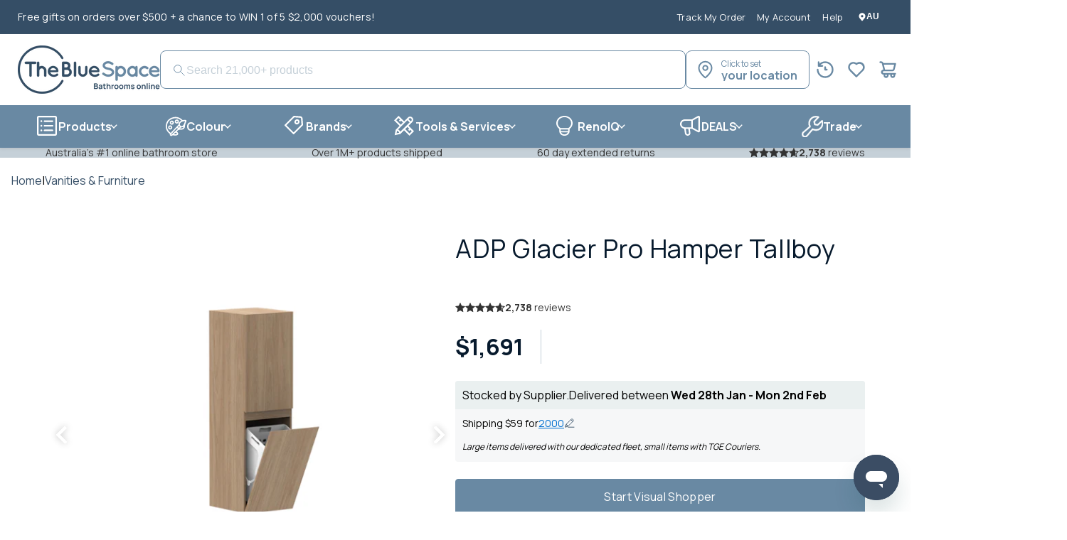

--- FILE ---
content_type: text/html; charset=utf-8
request_url: https://www.thebluespace.com.au/products/adp-glacier-hamper-tallboy?view=custom-json
body_size: 573
content:



  




  



{
  "id": 6974347182195,
  "title": "ADP Glacier Pro Hamper Tallboy",
  "handle": "adp-glacier-hamper-tallboy",
  
  
  "vendor": "ADP",
  "type": "Vanities &amp; Furniture",
  "is_local_dispatch_type": true,
  "tags": [ "3PL_Stock", "algolia-ignore", "customiser-v2", "GMC_exclusion", "Hidden Product", "In Stock:Stocked by Supplier", "Non-merchandised" ],
  "special_pricing_customer_tag": "",
  "price": 169100,
  "price_min": 169100,
  "price_max": 179600,
  "price_after_discount": 169100,
  "compare_at_price" : 177900,
  "available": true,
  "featured_image": {
    "id": 30847470829683,
    "position": 1,
    "src": "https://cdn.shopify.com/s/files/1/0014/6938/2771/products/glacier-tallboy-hamper-wh-open4516.jpg?v=1663738637"
  },
  "featured_media": {
    "id": 23181311246451,
    "src": "https://www.thebluespace.com.au/cdn/shop/products/glacier-tallboy-hamper-wh-open4516.jpg?v=1663738637"
  },
  "price_varies": true,
  "compare_at_price": 177900,
  "compare_at_price_min": 177900,
  "compare_at_price_max": 188900,
  "compare_at_price_varies": true,
  "variants": [
      {
        "id": 40456674312307,
        "title": "1500mm x 450mm x 460mm Wall Hung",
        "option1": "1500mm x 450mm x 460mm Wall Hung",
        "option2": "",
        "option3": "",
        "sku": "GLPSTBH1500WH",
        "requires_shipping": true,
        "taxable": true,
        "featured_image": {
          "id": 30847470829683,
          "position": 1,
          "src": "https://cdn.shopify.com/s/files/1/0014/6938/2771/products/glacier-tallboy-hamper-wh-open4516.jpg?v=1663738637"
        },
        "available": true,
        "name": "ADP Glacier Pro Hamper Tallboy - 1500mm x 450mm x 460mm Wall Hung",
        "public_title": "1500mm x 450mm x 460mm Wall Hung",
        "options": [ "1500mm x 450mm x 460mm Wall Hung" ],
        "price": 169100,
        "price_after_discount": 169100,
        
        "compare_at_price" : 177900,
        
        "supplier_inventory_state": "",
        "weight": 0,
        "compare_at_price": 177900,
        "on_hand": false,
        "barcode": "9351891125732",
        "featured_media": {
          "id": 23181311246451,
          "src": "https://www.thebluespace.com.au/cdn/shop/products/glacier-tallboy-hamper-wh-open4516.jpg?v=1663738637"
        }
      },
      {
        "id": 40456674345075,
        "title": "1950mm x 450mm x 460mm with Detachable Kickboard",
        "option1": "1950mm x 450mm x 460mm with Detachable Kickboard",
        "option2": "",
        "option3": "",
        "sku": "GLPSTBH1950WK",
        "requires_shipping": true,
        "taxable": true,
        "featured_image": {
          "id": 30847470862451,
          "position": 2,
          "src": "https://cdn.shopify.com/s/files/1/0014/6938/2771/products/glacier-tallboy-hamper-wk-open4515.jpg?v=1663738637"
        },
        "available": true,
        "name": "ADP Glacier Pro Hamper Tallboy - 1950mm x 450mm x 460mm with Detachable Kickboard",
        "public_title": "1950mm x 450mm x 460mm with Detachable Kickboard",
        "options": [ "1950mm x 450mm x 460mm with Detachable Kickboard" ],
        "price": 179600,
        "price_after_discount": 179600,
        
        "compare_at_price" : 188900,
        
        "supplier_inventory_state": "",
        "weight": 0,
        "compare_at_price": 188900,
        "on_hand": false,
        "barcode": "9351891125749",
        "featured_media": {
          "id": 23181311279219,
          "src": "https://www.thebluespace.com.au/cdn/shop/products/glacier-tallboy-hamper-wk-open4515.jpg?v=1663738637"
        }
      }]
}

--- FILE ---
content_type: text/html; charset=utf-8
request_url: https://www.thebluespace.com.au/products/adp-glacier-hamper-tallboy?view=custom-json
body_size: 532
content:



  




  



{
  "id": 6974347182195,
  "title": "ADP Glacier Pro Hamper Tallboy",
  "handle": "adp-glacier-hamper-tallboy",
  
  
  "vendor": "ADP",
  "type": "Vanities &amp; Furniture",
  "is_local_dispatch_type": true,
  "tags": [ "3PL_Stock", "algolia-ignore", "customiser-v2", "GMC_exclusion", "Hidden Product", "In Stock:Stocked by Supplier", "Non-merchandised" ],
  "special_pricing_customer_tag": "",
  "price": 169100,
  "price_min": 169100,
  "price_max": 179600,
  "price_after_discount": 169100,
  "compare_at_price" : 177900,
  "available": true,
  "featured_image": {
    "id": 30847470829683,
    "position": 1,
    "src": "https://cdn.shopify.com/s/files/1/0014/6938/2771/products/glacier-tallboy-hamper-wh-open4516.jpg?v=1663738637"
  },
  "featured_media": {
    "id": 23181311246451,
    "src": "https://www.thebluespace.com.au/cdn/shop/products/glacier-tallboy-hamper-wh-open4516.jpg?v=1663738637"
  },
  "price_varies": true,
  "compare_at_price": 177900,
  "compare_at_price_min": 177900,
  "compare_at_price_max": 188900,
  "compare_at_price_varies": true,
  "variants": [
      {
        "id": 40456674312307,
        "title": "1500mm x 450mm x 460mm Wall Hung",
        "option1": "1500mm x 450mm x 460mm Wall Hung",
        "option2": "",
        "option3": "",
        "sku": "GLPSTBH1500WH",
        "requires_shipping": true,
        "taxable": true,
        "featured_image": {
          "id": 30847470829683,
          "position": 1,
          "src": "https://cdn.shopify.com/s/files/1/0014/6938/2771/products/glacier-tallboy-hamper-wh-open4516.jpg?v=1663738637"
        },
        "available": true,
        "name": "ADP Glacier Pro Hamper Tallboy - 1500mm x 450mm x 460mm Wall Hung",
        "public_title": "1500mm x 450mm x 460mm Wall Hung",
        "options": [ "1500mm x 450mm x 460mm Wall Hung" ],
        "price": 169100,
        "price_after_discount": 169100,
        
        "compare_at_price" : 177900,
        
        "supplier_inventory_state": "",
        "weight": 0,
        "compare_at_price": 177900,
        "on_hand": false,
        "barcode": "9351891125732",
        "featured_media": {
          "id": 23181311246451,
          "src": "https://www.thebluespace.com.au/cdn/shop/products/glacier-tallboy-hamper-wh-open4516.jpg?v=1663738637"
        }
      },
      {
        "id": 40456674345075,
        "title": "1950mm x 450mm x 460mm with Detachable Kickboard",
        "option1": "1950mm x 450mm x 460mm with Detachable Kickboard",
        "option2": "",
        "option3": "",
        "sku": "GLPSTBH1950WK",
        "requires_shipping": true,
        "taxable": true,
        "featured_image": {
          "id": 30847470862451,
          "position": 2,
          "src": "https://cdn.shopify.com/s/files/1/0014/6938/2771/products/glacier-tallboy-hamper-wk-open4515.jpg?v=1663738637"
        },
        "available": true,
        "name": "ADP Glacier Pro Hamper Tallboy - 1950mm x 450mm x 460mm with Detachable Kickboard",
        "public_title": "1950mm x 450mm x 460mm with Detachable Kickboard",
        "options": [ "1950mm x 450mm x 460mm with Detachable Kickboard" ],
        "price": 179600,
        "price_after_discount": 179600,
        
        "compare_at_price" : 188900,
        
        "supplier_inventory_state": "",
        "weight": 0,
        "compare_at_price": 188900,
        "on_hand": false,
        "barcode": "9351891125749",
        "featured_media": {
          "id": 23181311279219,
          "src": "https://www.thebluespace.com.au/cdn/shop/products/glacier-tallboy-hamper-wk-open4515.jpg?v=1663738637"
        }
      }]
}

--- FILE ---
content_type: text/html; charset=utf-8
request_url: https://www.thebluespace.com.au/products/adp-glacier-hamper-tallboy?view=custom-json
body_size: -312
content:



  




  



{
  "id": 6974347182195,
  "title": "ADP Glacier Pro Hamper Tallboy",
  "handle": "adp-glacier-hamper-tallboy",
  
  
  "vendor": "ADP",
  "type": "Vanities &amp; Furniture",
  "is_local_dispatch_type": true,
  "tags": [ "3PL_Stock", "algolia-ignore", "customiser-v2", "GMC_exclusion", "Hidden Product", "In Stock:Stocked by Supplier", "Non-merchandised" ],
  "special_pricing_customer_tag": "",
  "price": 169100,
  "price_min": 169100,
  "price_max": 179600,
  "price_after_discount": 169100,
  "compare_at_price" : 177900,
  "available": true,
  "featured_image": {
    "id": 30847470829683,
    "position": 1,
    "src": "https://cdn.shopify.com/s/files/1/0014/6938/2771/products/glacier-tallboy-hamper-wh-open4516.jpg?v=1663738637"
  },
  "featured_media": {
    "id": 23181311246451,
    "src": "https://www.thebluespace.com.au/cdn/shop/products/glacier-tallboy-hamper-wh-open4516.jpg?v=1663738637"
  },
  "price_varies": true,
  "compare_at_price": 177900,
  "compare_at_price_min": 177900,
  "compare_at_price_max": 188900,
  "compare_at_price_varies": true,
  "variants": [
      {
        "id": 40456674312307,
        "title": "1500mm x 450mm x 460mm Wall Hung",
        "option1": "1500mm x 450mm x 460mm Wall Hung",
        "option2": "",
        "option3": "",
        "sku": "GLPSTBH1500WH",
        "requires_shipping": true,
        "taxable": true,
        "featured_image": {
          "id": 30847470829683,
          "position": 1,
          "src": "https://cdn.shopify.com/s/files/1/0014/6938/2771/products/glacier-tallboy-hamper-wh-open4516.jpg?v=1663738637"
        },
        "available": true,
        "name": "ADP Glacier Pro Hamper Tallboy - 1500mm x 450mm x 460mm Wall Hung",
        "public_title": "1500mm x 450mm x 460mm Wall Hung",
        "options": [ "1500mm x 450mm x 460mm Wall Hung" ],
        "price": 169100,
        "price_after_discount": 169100,
        
        "compare_at_price" : 177900,
        
        "supplier_inventory_state": "",
        "weight": 0,
        "compare_at_price": 177900,
        "on_hand": false,
        "barcode": "9351891125732",
        "featured_media": {
          "id": 23181311246451,
          "src": "https://www.thebluespace.com.au/cdn/shop/products/glacier-tallboy-hamper-wh-open4516.jpg?v=1663738637"
        }
      },
      {
        "id": 40456674345075,
        "title": "1950mm x 450mm x 460mm with Detachable Kickboard",
        "option1": "1950mm x 450mm x 460mm with Detachable Kickboard",
        "option2": "",
        "option3": "",
        "sku": "GLPSTBH1950WK",
        "requires_shipping": true,
        "taxable": true,
        "featured_image": {
          "id": 30847470862451,
          "position": 2,
          "src": "https://cdn.shopify.com/s/files/1/0014/6938/2771/products/glacier-tallboy-hamper-wk-open4515.jpg?v=1663738637"
        },
        "available": true,
        "name": "ADP Glacier Pro Hamper Tallboy - 1950mm x 450mm x 460mm with Detachable Kickboard",
        "public_title": "1950mm x 450mm x 460mm with Detachable Kickboard",
        "options": [ "1950mm x 450mm x 460mm with Detachable Kickboard" ],
        "price": 179600,
        "price_after_discount": 179600,
        
        "compare_at_price" : 188900,
        
        "supplier_inventory_state": "",
        "weight": 0,
        "compare_at_price": 188900,
        "on_hand": false,
        "barcode": "9351891125749",
        "featured_media": {
          "id": 23181311279219,
          "src": "https://www.thebluespace.com.au/cdn/shop/products/glacier-tallboy-hamper-wk-open4515.jpg?v=1663738637"
        }
      }]
}

--- FILE ---
content_type: text/html; charset=utf-8
request_url: https://www.thebluespace.com.au/products/ingrain-timber-framed-arch-mirror-600mm-x-1000mm?view=custom-price
body_size: -717
content:
{ 
    "id": 7668937850995,

    "title" : "Ingrain Timber Framed Arch Mirror 600mm x 1000mm",

    "price" : 69100,

    "compare_at_price" : 73900,

    "featured_image" : "//www.thebluespace.com.au/cdn/shop/files/Ingrain-Arch-Timber-Framed-Mirror-Ash-The-Blue-Space.jpg?v=1749688036",

    "url" : "/products/ingrain-timber-framed-arch-mirror-600mm-x-1000mm",

    "variants": [
        
          {
              "id" : 42009957138547,

              "title" : "Default Title", 

              "name" : "Ingrain Timber Framed Arch Mirror 600mm x 1000mm",

	      "sku" : "INGTAM60100",
              "price" : 69100,
                
                    "compare_at_price" : 73900,
                    
              "featured_image" : "//www.thebluespace.com.au/cdn/shop/files/Ingrain-Arch-Timber-Framed-Mirror-Ash-The-Blue-Space.jpg?v=1749688036",

              "available" : true

            }
        
    ]
}

--- FILE ---
content_type: text/html; charset=utf-8
request_url: https://www.thebluespace.com.au/products/ingrain-600mm-by-800mm-rectangular-backlit-mirror-with-touch-sensor-and-demister-pad-frameless?view=custom-price
body_size: -11
content:
{ 
    "id": 7156354941043,

    "title" : "Ingrain Rectangle Frameless Backlit LED Mirror 600mm by 800mm",

    "price" : 50700,

    "compare_at_price" : 55900,

    "featured_image" : "//www.thebluespace.com.au/cdn/shop/files/the-blue-space-ingrain-mirror-LED-rectangle-backlit.jpg?v=1689213169",

    "url" : "/products/ingrain-600mm-by-800mm-rectangular-backlit-mirror-with-touch-sensor-and-demister-pad-frameless",

    "variants": [
        
          {
              "id" : 40845853589619,

              "title" : "Default Title", 

              "name" : "Ingrain Rectangle Frameless Backlit LED Mirror 600mm by 800mm",

	      "sku" : "INCLM8060",
              "price" : 50700,
                
                    "compare_at_price" : 55900,
                    
              "featured_image" : "//www.thebluespace.com.au/cdn/shop/files/the-blue-space-ingrain-mirror-LED-rectangle-backlit.jpg?v=1689213169",

              "available" : true

            }
        
    ]
}

--- FILE ---
content_type: text/html; charset=utf-8
request_url: https://www.thebluespace.com.au/products/ingrain-ash-horizontal-pill-shaving-cabinet-900mm-x-600mm?view=custom-price
body_size: 130
content:
{ 
    "id": 7310470676595,

    "title" : "Ingrain Ash Horizontal Pill Shaving Cabinet 900mm, 1200mm & 1500mm",

    "price" : 69100,

    "compare_at_price" : 81300,

    "featured_image" : "//www.thebluespace.com.au/cdn/shop/files/Ingrain-Ash-Pill-Horizontal-Shaving-Cabinet-900-1200-1500-The-Blue-Space.jpg?v=1717570471",

    "url" : "/products/ingrain-ash-horizontal-pill-shaving-cabinet-900mm-x-600mm",

    "variants": [
        
          {
              "id" : 41112447778931,

              "title" : "900mm x 600mm", 

              "name" : "900mm x 600mm",

	      "sku" : "IGHMC900",
              "price" : 69100,
                
                    "compare_at_price" : 81300,
                    
              "featured_image" : "//www.thebluespace.com.au/cdn/shop/files/Ingrain-Ash-Pill-Horizontal-Shaving-Cabinet-900-The-Blue-Space.jpg?v=1709075816",

              "available" : true

            },
        
          {
              "id" : 41112448270451,

              "title" : "1200mm x 750mm", 

              "name" : "1200mm x 750mm",

	      "sku" : "IGHMC1200",
              "price" : 89800,
                
                    "compare_at_price" : 105600,
                    
              "featured_image" : "//www.thebluespace.com.au/cdn/shop/files/Ingrain-Ash-Pill-Horizontal-Shaving-Cabinet-900-1200-1500-The-Blue-Space.jpg?v=1717570471",

              "available" : true

            },
        
          {
              "id" : 41112448663667,

              "title" : "1500mm x 900mm", 

              "name" : "1500mm x 900mm",

	      "sku" : "IGHMC1500",
              "price" : 116700,
                
                    "compare_at_price" : 137300,
                    
              "featured_image" : "//www.thebluespace.com.au/cdn/shop/files/Ingrain-Ash-Pill-Horizontal-Shaving-Cabinet-1500-The-Blue-Space.jpg?v=1709075816",

              "available" : true

            }
        
    ]
}

--- FILE ---
content_type: text/html; charset=utf-8
request_url: https://www.thebluespace.com.au/products/ingrain-round-frameless-backlit-led-mirror?view=custom-price
body_size: -698
content:
{ 
    "id": 7169380745331,

    "title" : "Ingrain Round Frameless Backlit LED Mirror",

    "price" : 37300,

    "compare_at_price" : 41100,

    "featured_image" : "//www.thebluespace.com.au/cdn/shop/files/the-blue-space-ingrain-mirror-LED-round-600-backlit.jpg?v=1689743196",

    "url" : "/products/ingrain-round-frameless-backlit-led-mirror",

    "variants": [
        
          {
              "id" : 40874737533043,

              "title" : "600mm", 

              "name" : "600mm",

	      "sku" : "INCRM60",
              "price" : 37300,
                
                    "compare_at_price" : 41100,
                    
              "featured_image" : "//www.thebluespace.com.au/cdn/shop/files/the-blue-space-ingrain-mirror-LED-round-600-backlit.jpg?v=1689743196",

              "available" : true

            },
        
          {
              "id" : 40874737565811,

              "title" : "800mm", 

              "name" : "800mm",

	      "sku" : "INCRM80",
              "price" : 46000,
                
                    "compare_at_price" : 50600,
                    
              "featured_image" : "//www.thebluespace.com.au/cdn/shop/files/the-blue-space-ingrain-mirror-LED-round-800-backlit.jpg?v=1690171409",

              "available" : true

            }
        
    ]
}

--- FILE ---
content_type: text/html; charset=utf-8
request_url: https://www.thebluespace.com.au/products/ingrain-ash-pill-shaving-cabinet-450mm-x-900mm?view=custom-price
body_size: -25
content:
{ 
    "id": 7310470479987,

    "title" : "Ingrain Ash Pill Shaving Cabinet 450mm or 500mm",

    "price" : 53800,

    "compare_at_price" : 63300,

    "featured_image" : "//www.thebluespace.com.au/cdn/shop/files/Ingrain-Ash-Pill-Shaving-Cabinet-450mm-The-Blue-Space.jpg?v=1708924680",

    "url" : "/products/ingrain-ash-pill-shaving-cabinet-450mm-x-900mm",

    "variants": [
        
          {
              "id" : 41112458166387,

              "title" : "450mm x 900mm", 

              "name" : "450mm x 900mm",

	      "sku" : "IGPMC450",
              "price" : 53800,
                
                    "compare_at_price" : 63300,
                    
              "featured_image" : "//www.thebluespace.com.au/cdn/shop/files/Ingrain-Ash-Pill-Shaving-Cabinet-450mm-The-Blue-Space.jpg?v=1708924680",

              "available" : true

            },
        
          {
              "id" : 41112458199155,

              "title" : "500mm x 1000mm", 

              "name" : "500mm x 1000mm",

	      "sku" : "IGPMC500",
              "price" : 62800,
                
                    "compare_at_price" : 73900,
                    
              "featured_image" : "//www.thebluespace.com.au/cdn/shop/files/Ingrain-Ash-Pill-Shaving-Cabinet-500mm-The-Blue-Space.jpg?v=1761704341",

              "available" : true

            }
        
    ]
}

--- FILE ---
content_type: text/html; charset=utf-8
request_url: https://www.thebluespace.com.au/products/bao-fluted-1500mm-back-to-corner-bath-matte-white-1?view=custom-price
body_size: -10
content:
{ 
    "id": 7110784221299,

    "title" : "Bao Fluted 1500mm Back to Corner Bath - Matte White",

    "price" : 202000,

    "compare_at_price" : 257700,

    "featured_image" : "//www.thebluespace.com.au/cdn/shop/files/bao-fluted-1500mm-back-to-corner-bath-matte-white-left-hand-corner-lifestyle-1-BAO100215L-the-blue-space.jpg?v=1763620186",

    "url" : "/products/bao-fluted-1500mm-back-to-corner-bath-matte-white-1",

    "variants": [
        
          {
              "id" : 40750275657843,

              "title" : "Left Hand Corner", 

              "name" : "Left Hand Corner",

	      "sku" : "BAO100215L",
              "price" : 202000,
                
                    "compare_at_price" : 257700,
                    
              "featured_image" : "//www.thebluespace.com.au/cdn/shop/files/bao-fluted-1500mm-back-to-corner-bath-matte-white-left-hand-corner-lifestyle-1-BAO100215L-the-blue-space.jpg?v=1763620186",

              "available" : true

            },
        
          {
              "id" : 40750275690611,

              "title" : "Right Hand Corner", 

              "name" : "Right Hand Corner",

	      "sku" : "BAO100215R",
              "price" : 202000,
                
                    "compare_at_price" : 257700,
                    
              "featured_image" : "//www.thebluespace.com.au/cdn/shop/files/bao-fluted-1500mm-back-to-corner-bath-matte-white-left-hand-corner-lifestyle-1-BAO100215L-the-blue-space.jpg?v=1763620186",

              "available" : true

            }
        
    ]
}

--- FILE ---
content_type: text/html; charset=utf-8
request_url: https://www.thebluespace.com.au/products/ingrain-timber-framed-round-mirror-800mm?view=custom-price
body_size: -729
content:
{ 
    "id": 7668939620467,

    "title" : "Ingrain Timber Framed Round Mirror 800mm",

    "price" : 69100,

    "compare_at_price" : 73900,

    "featured_image" : "//www.thebluespace.com.au/cdn/shop/files/Ingrain-Timber-Framed-800-Mirror-Ash-The-Blue-Space.jpg?v=1749687058",

    "url" : "/products/ingrain-timber-framed-round-mirror-800mm",

    "variants": [
        
          {
              "id" : 42009962774643,

              "title" : "Default Title", 

              "name" : "Ingrain Timber Framed Round Mirror 800mm",

	      "sku" : "INGTROM80",
              "price" : 69100,
                
                    "compare_at_price" : 73900,
                    
              "featured_image" : "//www.thebluespace.com.au/cdn/shop/files/Ingrain-Timber-Framed-800-Mirror-Ash-The-Blue-Space.jpg?v=1749687058",

              "available" : true

            }
        
    ]
}

--- FILE ---
content_type: text/html; charset=utf-8
request_url: https://www.thebluespace.com.au/products/bao-elegant-1500mm-back-to-wall-bath?view=custom-price
body_size: -727
content:
{ 
    "id": 7110133186675,

    "title" : "Bao Elegant 1500mm Back to Wall Bath",

    "price" : 189900,

    "compare_at_price" : 246600,

    "featured_image" : "//www.thebluespace.com.au/cdn/shop/files/bao-elegant-1500mm-back-to-wall-bath-lifestyle-1-BAO200115-the-blue-space.jpg?v=1764132725",

    "url" : "/products/bao-elegant-1500mm-back-to-wall-bath",

    "variants": [
        
          {
              "id" : 40748840976499,

              "title" : "Default Title", 

              "name" : "Bao Elegant 1500mm Back to Wall Bath",

	      "sku" : "BAO200115",
              "price" : 189900,
                
                    "compare_at_price" : 246600,
                    
              "featured_image" : "//www.thebluespace.com.au/cdn/shop/files/bao-elegant-1500mm-back-to-wall-bath-lifestyle-1-BAO200115-the-blue-space.jpg?v=1764132725",

              "available" : true

            }
        
    ]
}

--- FILE ---
content_type: text/html; charset=utf-8
request_url: https://www.thebluespace.com.au/products/ingrain-timber-framed-rectangular-mirror-600mm-x-1000mm?view=custom-price
body_size: -55
content:
{ 
    "id": 7668936638579,

    "title" : "Ingrain Timber Framed Rectangular Mirror 600mm x 1000mm",

    "price" : 69100,

    "compare_at_price" : 73900,

    "featured_image" : "//www.thebluespace.com.au/cdn/shop/files/Ingrain-Rectangular-Timber-Framed-Mirror-Ash-The-Blue-Space.jpg?v=1726458685",

    "url" : "/products/ingrain-timber-framed-rectangular-mirror-600mm-x-1000mm",

    "variants": [
        
          {
              "id" : 42009954582643,

              "title" : "Default Title", 

              "name" : "Ingrain Timber Framed Rectangular Mirror 600mm x 1000mm",

	      "sku" : "INGTREM60100",
              "price" : 69100,
                
                    "compare_at_price" : 73900,
                    
              "featured_image" : "//www.thebluespace.com.au/cdn/shop/files/Ingrain-Rectangular-Timber-Framed-Mirror-Ash-The-Blue-Space.jpg?v=1726458685",

              "available" : true

            }
        
    ]
}

--- FILE ---
content_type: text/html; charset=utf-8
request_url: https://www.thebluespace.com.au/products/adp-glacier-hamper-tallboy?view=custom-price
body_size: 98
content:
{ 
    "id": 6974347182195,

    "title" : "ADP Glacier Pro Hamper Tallboy",

    "price" : 169100,

    "compare_at_price" : 177900,

    "featured_image" : "//www.thebluespace.com.au/cdn/shop/products/glacier-tallboy-hamper-wh-open4516.jpg?v=1663738637",

    "url" : "/products/adp-glacier-hamper-tallboy",

    "variants": [
        
          {
              "id" : 40456674312307,

              "title" : "1500mm x 450mm x 460mm Wall Hung", 

              "name" : "1500mm x 450mm x 460mm Wall Hung",

	      "sku" : "GLPSTBH1500WH",
              "price" : 169100,
                
                    "compare_at_price" : 177900,
                    
              "featured_image" : "//www.thebluespace.com.au/cdn/shop/products/glacier-tallboy-hamper-wh-open4516.jpg?v=1663738637",

              "available" : true

            },
        
          {
              "id" : 40456674345075,

              "title" : "1950mm x 450mm x 460mm with Detachable Kickboard", 

              "name" : "1950mm x 450mm x 460mm with Detachable Kickboard",

	      "sku" : "GLPSTBH1950WK",
              "price" : 179600,
                
                    "compare_at_price" : 188900,
                    
              "featured_image" : "//www.thebluespace.com.au/cdn/shop/products/glacier-tallboy-hamper-wk-open4515.jpg?v=1663738637",

              "available" : true

            }
        
    ]
}

--- FILE ---
content_type: text/html; charset=utf-8
request_url: https://www.thebluespace.com.au/products/adp-glacier-hamper-tallboy?view=custom-price
body_size: -375
content:
{ 
    "id": 6974347182195,

    "title" : "ADP Glacier Pro Hamper Tallboy",

    "price" : 169100,

    "compare_at_price" : 177900,

    "featured_image" : "//www.thebluespace.com.au/cdn/shop/products/glacier-tallboy-hamper-wh-open4516.jpg?v=1663738637",

    "url" : "/products/adp-glacier-hamper-tallboy",

    "variants": [
        
          {
              "id" : 40456674312307,

              "title" : "1500mm x 450mm x 460mm Wall Hung", 

              "name" : "1500mm x 450mm x 460mm Wall Hung",

	      "sku" : "GLPSTBH1500WH",
              "price" : 169100,
                
                    "compare_at_price" : 177900,
                    
              "featured_image" : "//www.thebluespace.com.au/cdn/shop/products/glacier-tallboy-hamper-wh-open4516.jpg?v=1663738637",

              "available" : true

            },
        
          {
              "id" : 40456674345075,

              "title" : "1950mm x 450mm x 460mm with Detachable Kickboard", 

              "name" : "1950mm x 450mm x 460mm with Detachable Kickboard",

	      "sku" : "GLPSTBH1950WK",
              "price" : 179600,
                
                    "compare_at_price" : 188900,
                    
              "featured_image" : "//www.thebluespace.com.au/cdn/shop/products/glacier-tallboy-hamper-wk-open4515.jpg?v=1663738637",

              "available" : true

            }
        
    ]
}

--- FILE ---
content_type: text/html; charset=utf-8
request_url: https://www.thebluespace.com.au/products/adp-leatherette-tissue-box?view=custom-price
body_size: -226
content:
{ 
    "id": 1944355274867,

    "title" : "ADP Leatherette Tissue Box",

    "price" : 4900,

    "compare_at_price" : 4900,

    "featured_image" : "//www.thebluespace.com.au/cdn/shop/products/adp-tissue-box-leatherette.jpg?v=1614639596",

    "url" : "/products/adp-leatherette-tissue-box",

    "variants": [
        
          {
              "id" : 18213455822963,

              "title" : "Default Title", 

              "name" : "ADP Leatherette Tissue Box",

	      "sku" : "TISSUEBOX230GY",
              "price" : 4900,
                
                    "compare_at_price" : 4900,
                    
              "featured_image" : "//www.thebluespace.com.au/cdn/shop/products/adp-tissue-box-leatherette.jpg?v=1614639596",

              "available" : true

            }
        
    ]
}

--- FILE ---
content_type: text/css
request_url: https://www.thebluespace.com.au/cdn/shop/t/1641/assets/uncritical-product.css?v=154195288863083464631768787972
body_size: 59799
content:
/*!
 * Bootstrap v4.1.1 (https://getbootstrap.com/)
 * Copyright 2011-2018 The Bootstrap Authors
 * Copyright 2011-2018 Twitter, Inc.
 * Licensed under MIT (https://github.com/twbs/bootstrap/blob/master/LICENSE)
 */html{-webkit-tap-highlight-color:transparent}aside,figcaption,hgroup{display:block}[tabindex="-1"]:focus{outline:0!important}h5,h6{margin-top:0;margin-bottom:.5rem}abbr[title]{text-decoration:underline;-webkit-text-decoration:underline dotted;text-decoration:underline dotted;cursor:help;border-bottom:0}address{margin-bottom:1rem;font-style:normal;line-height:inherit}dl,ol{margin-top:0;margin-bottom:1rem}ol ol,ol ul,ul ol{margin-bottom:0}dt{font-weight:700}dd{margin-bottom:.5rem;margin-left:0}blockquote{margin:0 0 1rem}sub,sup{position:relative;font-size:75%;line-height:0;vertical-align:baseline}a:hover{text-decoration:underline}a:not([href]):not([tabindex]):focus,a:not([href]):not([tabindex]):hover{color:inherit;text-decoration:none}a:not([href]):not([tabindex]):focus{outline:0}code,kbd,pre,samp{font-family:SFMono-Regular,Menlo,Monaco,Consolas,Liberation Mono,Courier New,monospace;font-size:1em}pre{margin-top:0;margin-bottom:1rem;overflow:auto;-ms-overflow-style:scrollbar}table{border-collapse:collapse}caption{padding-top:.75rem;padding-bottom:.75rem;color:#6c757d;text-align:left;caption-side:bottom}th{text-align:inherit}button:focus{outline:1px dotted;outline:5px auto -webkit-focus-ring-color}optgroup,textarea{margin:0;font-family:inherit;font-size:inherit;line-height:inherit}[type=reset]::-moz-focus-inner{padding:0;border-style:none}input[type=radio]{box-sizing:border-box;padding:0}input[type=date],input[type=datetime-local],input[type=month],input[type=time]{-webkit-appearance:listbox}textarea{overflow:auto;resize:vertical}fieldset{min-width:0;padding:0;margin:0;border:0}legend{display:block;width:100%;max-width:100%;padding:0;margin-bottom:.5rem;font-size:1.5rem;line-height:inherit;color:inherit;white-space:normal}progress{vertical-align:baseline}output{display:inline-block}summary{display:list-item;cursor:pointer}.h1,.h2,.h3,.h4,.h5,.h6,h5,h6{margin-bottom:.5rem;font-family:inherit;font-weight:500;line-height:1.2;color:inherit}.h1{font-size:2.5rem}.h2{font-size:2rem}.h3{font-size:1.75rem}.h4{font-size:1.5rem}.h5,h5{font-size:1.25rem}.h6,h6{font-size:1rem}.lead{font-size:1.25rem;font-weight:300}hr{margin-top:1rem;margin-bottom:1rem;border:0;border-top:1px solid rgba(0,0,0,.1)}.small{font-size:80%;font-weight:400}.mark,mark{padding:.2em;background-color:#fcf8e3}.blockquote{margin-bottom:1rem;font-size:1.25rem}.figure{display:inline-block}code{font-size:87.5%;color:#e83e8c;word-break:break-word}a>code{color:inherit}kbd{padding:.2rem .4rem;font-size:87.5%;color:#fff;background-color:#212529;border-radius:.2rem}kbd kbd{padding:0;font-size:100%;font-weight:700}pre{display:block;font-size:87.5%;color:#212529}pre code{font-size:inherit;color:inherit;word-break:normal}.container{width:100%;padding-right:15px;padding-left:15px;margin-right:auto;margin-left:auto}nav-tabs{border-bottom:1px solid #dee2e6}.nav-tabs .nav-item{margin-bottom:-1px}.nav-tabs .nav-link{border:1px solid transparent;border-top-left-radius:.25rem;border-top-right-radius:.25rem}.nav-tabs .nav-link:focus,.nav-tabs .nav-link:hover{border-color:#e9ecef #e9ecef #dee2e6}.nav-tabs .nav-link.disabled{color:#6c757d;background-color:transparent;border-color:transparent}.nav-tabs .nav-item.show .nav-link,.nav-tabs .nav-link.active{color:#495057;background-color:#fff;border-color:#dee2e6 #dee2e6 #fff}.nav-tabs .dropdown-menu{margin-top:-1px;border-top-left-radius:0;border-top-right-radius:0}@media (min-width:576px){.container{max-width:540px}}@media (min-width:768px){.container{max-width:720px}}@media (min-width:992px){.d-lg-none{display:none!important}.container{max-width:960px}}@media (min-width:1200px){.container{max-width:1140px}}.row{display:-ms-flexbox;display:flex;-ms-flex-wrap:wrap;flex-wrap:wrap;margin-right:-15px;margin-left:-15px}.col,.col-12,.col-3,.col-4,.col-5,.col-6,.col-7,.col-lg-2,.col-lg-3,.col-lg-9,.col-md-1,.col-md-12,.col-md-2,.col-md-3,.col-md-4,.col-md-5,.col-md-6,.col-md-7,.col-md-9,.col-sm-12,.col-sm-4,.col-sm-6{position:relative;width:100%;min-height:1px;padding-right:15px;padding-left:15px}.col{-ms-flex-preferred-size:0;flex-basis:0;-ms-flex-positive:1;flex-grow:1;max-width:100%}.col-3{-ms-flex:0 0 25%;flex:0 0 25%;max-width:25%}.col-4{-ms-flex:0 0 33.333333%;flex:0 0 33.333333%;max-width:33.333333%}.col-5{-ms-flex:0 0 41.666667%;flex:0 0 41.666667%;max-width:41.666667%}.col-6{-ms-flex:0 0 50%;flex:0 0 50%;max-width:50%}.col-7{-ms-flex:0 0 58.333333%;flex:0 0 58.333333%;max-width:58.333333%}.col-12{-ms-flex:0 0 100%;flex:0 0 100%;max-width:100%}@media (min-width:576px){.col-sm-4{-ms-flex:0 0 33.333333%;flex:0 0 33.333333%;max-width:33.333333%}.col-sm-6{-ms-flex:0 0 50%;flex:0 0 50%;max-width:50%}.col-sm-12{-ms-flex:0 0 100%;flex:0 0 100%;max-width:100%}}@media (min-width:768px){.col-md-1{-ms-flex:0 0 8.333333%;flex:0 0 8.333333%;max-width:8.333333%}.col-md-2{-ms-flex:0 0 16.666667%;flex:0 0 16.666667%;max-width:16.666667%}.col-md-3{-ms-flex:0 0 25%;flex:0 0 25%;max-width:25%}.col-md-4{-ms-flex:0 0 33.333333%;flex:0 0 33.333333%;max-width:33.333333%}.col-md-5{-ms-flex:0 0 41.666667%;flex:0 0 41.666667%;max-width:41.666667%}.col-md-6{-ms-flex:0 0 50%;flex:0 0 50%;max-width:50%}.col-md-7{-ms-flex:0 0 58.333333%;flex:0 0 58.333333%;max-width:58.333333%}.col-md-9{-ms-flex:0 0 75%;flex:0 0 75%;max-width:75%}.col-md-12{-ms-flex:0 0 100%;flex:0 0 100%;max-width:100%}.offset-md-1{margin-left:8.333333%}}@media (min-width:992px){.col-lg-2{-ms-flex:0 0 16.666667%;flex:0 0 16.666667%;max-width:16.666667%}.col-lg-3{-ms-flex:0 0 25%;flex:0 0 25%;max-width:25%}.col-lg-9{-ms-flex:0 0 75%;flex:0 0 75%;max-width:75%}}.table{width:100%;max-width:100%;margin-bottom:1rem;background-color:transparent}.table td,.table th{padding:.75rem;vertical-align:top;border-top:1px solid #dee2e6}.table thead th{vertical-align:bottom;border-bottom:2px solid #dee2e6}.table tbody+tbody{border-top:2px solid #dee2e6}.table .table{background-color:#fff}.form-control{display:block;width:100%;padding:.375rem .75rem;font-size:1rem;line-height:1.5;color:#495057;background-color:#fff;background-clip:padding-box;border:1px solid #ced4da;border-radius:.25rem;transition:border-color .15s ease-in-out,box-shadow .15s ease-in-out}@media screen and (prefers-reduced-motion:reduce){.form-control{transition:none}}.form-control::-ms-expand{background-color:transparent;border:0}.form-control:focus{color:#495057;background-color:#fff;border-color:#80bdff;outline:0;box-shadow:0 0 0 .2rem #007bff40}.form-control::-webkit-input-placeholder{color:#6c757d;opacity:1}.form-control::-moz-placeholder{color:#6c757d;opacity:1}.form-control:-ms-input-placeholder{color:#6c757d;opacity:1}.form-control::-ms-input-placeholder{color:#6c757d;opacity:1}.form-control::placeholder{color:#6c757d;opacity:1}.form-control:disabled,.form-control[readonly]{background-color:#e9ecef;opacity:1}select.form-control:not([size]):not([multiple]){height:calc(2.25rem + 2px)}select.form-control:focus::-ms-value{color:#495057;background-color:#fff}.form-group{margin-bottom:1rem}.form-text{display:block;margin-top:.25rem}.form-check{position:relative;display:block;padding-left:1.25rem}.form-check-input{position:absolute;margin-top:.3rem;margin-left:-1.25rem}.form-check-input:disabled~.form-check-label{color:#6c757d}.form-check-label{margin-bottom:0}.form-control.is-invalid{border-color:#dc3545}.form-control.is-invalid:focus{border-color:#dc3545;box-shadow:0 0 0 .2rem #dc354540}.form-check-input.is-invalid~.form-check-label{color:#dc3545}.form-inline{display:-ms-flexbox;display:flex;-ms-flex-flow:row wrap;flex-flow:row wrap;-ms-flex-align:center;align-items:center}.form-inline .form-check{width:100%}@media (min-width:576px){.form-inline label{display:-ms-flexbox;display:flex;-ms-flex-align:center;align-items:center;-ms-flex-pack:center;justify-content:center;margin-bottom:0}.form-inline .form-group{display:-ms-flexbox;display:flex;-ms-flex:0 0 auto;flex:0 0 auto;-ms-flex-flow:row wrap;flex-flow:row wrap;-ms-flex-align:center;align-items:center;margin-bottom:0}.form-inline .form-control{display:inline-block;width:auto;vertical-align:middle}.form-inline .form-check{display:-ms-flexbox;display:flex;-ms-flex-align:center;align-items:center;-ms-flex-pack:center;justify-content:center;width:auto;padding-left:0}.form-inline .form-check-input{position:relative;margin-top:0;margin-right:.25rem;margin-left:0}}.btn{display:inline-block;font-weight:400;text-align:center;white-space:nowrap;vertical-align:middle;-webkit-user-select:none;-moz-user-select:none;-ms-user-select:none;user-select:none;border:1px solid transparent;padding:.375rem .75rem;font-size:1rem;line-height:1.5;border-radius:.25rem;transition:color .15s ease-in-out,background-color .15s ease-in-out,border-color .15s ease-in-out,box-shadow .15s ease-in-out}@media screen and (prefers-reduced-motion:reduce){.btn{transition:none}}.btn:focus,.btn:hover{text-decoration:none}.btn.focus,.btn:focus{outline:0;box-shadow:0 0 0 .2rem #007bff40}.btn.disabled,.btn:disabled{opacity:.65}.btn:not(:disabled):not(.disabled){cursor:pointer}.btn:not(:disabled):not(.disabled).active,.btn:not(:disabled):not(.disabled):active{background-image:none}a.btn.disabled,fieldset:disabled a.btn{pointer-events:none}.btn-secondary{color:#fff;background-color:#6c757d;border-color:#6c757d}.btn-secondary:hover{color:#fff;background-color:#5a6268;border-color:#545b62}.btn-secondary.focus,.btn-secondary:focus{box-shadow:0 0 0 .2rem #6c757d80}.btn-secondary.disabled,.btn-secondary:disabled{color:#fff;background-color:#6c757d;border-color:#6c757d}.btn-secondary:not(:disabled):not(.disabled).active,.btn-secondary:not(:disabled):not(.disabled):active{color:#fff;background-color:#545b62;border-color:#4e555b}.btn-secondary:not(:disabled):not(.disabled).active:focus,.btn-secondary:not(:disabled):not(.disabled):active:focus{box-shadow:0 0 0 .2rem #6c757d80}.btn-link{font-weight:400;color:#007bff;background-color:transparent}.btn-link:hover{color:#0056b3;text-decoration:underline;background-color:transparent;border-color:transparent}.btn-link.focus,.btn-link:focus{text-decoration:underline;border-color:transparent;box-shadow:none}.btn-link.disabled,.btn-link:disabled{color:#6c757d;pointer-events:none}.btn-block{display:block;width:100%}.btn-block+.btn-block{margin-top:.5rem}input[type=button].btn-block,input[type=reset].btn-block,input[type=submit].btn-block{width:100%}.fade{transition:opacity .15s linear}@media screen and (prefers-reduced-motion:reduce){.fade{transition:none}}.fade:not(.show){opacity:0}.collapse:not(.show){display:none}.collapsing{position:relative;height:0;overflow:hidden;transition:height .35s ease}@media screen and (prefers-reduced-motion:reduce){.collapsing{transition:none}}.dropdown{position:relative}.dropdown-menu{position:absolute;top:100%;left:0;z-index:1000;display:none;float:left;min-width:10rem;padding:.5rem 0;margin:.125rem 0 0;font-size:1rem;color:#212529;text-align:left;list-style:none;background-color:#fff;background-clip:padding-box;border:1px solid rgba(0,0,0,.15);border-radius:.25rem}.dropdown-menu.show{display:block}.nav{display:-ms-flexbox;display:flex;-ms-flex-wrap:wrap;flex-wrap:wrap;padding-left:0;margin-bottom:0;list-style:none}.tab-content>.active{display:block}.card{position:relative;display:-ms-flexbox;display:flex;-ms-flex-direction:column;flex-direction:column;min-width:0;word-wrap:break-word;background-color:#fff;background-clip:border-box;border:1px solid rgba(0,0,0,.125);border-radius:.25rem}.card>hr{margin-right:0;margin-left:0}.card-img{width:100%;border-radius:calc(.25rem - 1px)}.accordion .card:not(:first-of-type):not(:last-of-type){border-bottom:0;border-radius:0}.accordion .card:first-of-type{border-bottom:0;border-bottom-right-radius:0;border-bottom-left-radius:0}.accordion .card:last-of-type{border-top-left-radius:0;border-top-right-radius:0}.breadcrumb{display:-ms-flexbox;display:flex;-ms-flex-wrap:wrap;flex-wrap:wrap;padding:.75rem 1rem;margin-bottom:1rem;list-style:none;background-color:#e9ecef;border-radius:.25rem}.pagination{display:-ms-flexbox;display:flex;padding-left:0;list-style:none;border-radius:.25rem}.badge{display:inline-block;padding:.25em .4em;font-size:75%;font-weight:700;line-height:1;text-align:center;white-space:nowrap;vertical-align:baseline;border-radius:.25rem}.badge:empty{display:none}.btn .badge{position:relative;top:-1px}.alert{position:relative;padding:.75rem 1.25rem;margin-bottom:1rem;border:1px solid transparent;border-radius:.25rem}.alert-info{color:#0c5460;background-color:#d1ecf1;border-color:#bee5eb}.alert-info hr{border-top-color:#abdde5}@-webkit-keyframes progress-bar-stripes{0%{background-position:1rem 0}to{background-position:0 0}}@keyframes progress-bar-stripes{0%{background-position:1rem 0}to{background-position:0 0}}.progress{display:-ms-flexbox;display:flex;height:1rem;overflow:hidden;font-size:.75rem;background-color:#e9ecef;border-radius:.25rem}.media{display:-ms-flexbox;display:flex;-ms-flex-align:start;align-items:flex-start}.close{float:right;font-size:1.5rem;font-weight:700;line-height:1;color:#000;text-shadow:0 1px 0 #fff;opacity:.5}.close:focus,.close:hover{color:#000;text-decoration:none;opacity:.75}.close:not(:disabled):not(.disabled){cursor:pointer}button.close{padding:0;background-color:transparent;border:0;-webkit-appearance:none}.modal{position:fixed;top:0;right:0;bottom:0;left:0;z-index:1050;display:none;overflow:hidden;outline:0}.modal-dialog{position:relative;width:auto;margin:.5rem;pointer-events:none}.modal.fade .modal-dialog{transition:-webkit-transform .3s ease-out;transition:transform .3s ease-out;transition:transform .3s ease-out,-webkit-transform .3s ease-out;-webkit-transform:translate(0,-25%);transform:translateY(-25%)}@media screen and (prefers-reduced-motion:reduce){.modal.fade .modal-dialog{transition:none}}.modal.show .modal-dialog{-webkit-transform:translate(0,0);transform:translate(0)}.modal-content{position:relative;display:-ms-flexbox;display:flex;-ms-flex-direction:column;flex-direction:column;width:100%;pointer-events:auto;background-color:#fff;background-clip:padding-box;border:1px solid rgba(0,0,0,.2);border-radius:.3rem;outline:0}.modal-header{display:-ms-flexbox;display:flex;-ms-flex-align:start;align-items:flex-start;-ms-flex-pack:justify;justify-content:space-between;padding:1rem;border-bottom:1px solid #e9ecef;border-top-left-radius:.3rem;border-top-right-radius:.3rem}.modal-header .close{padding:1rem;margin:-1rem -1rem -1rem auto}.modal-title{margin-bottom:0;line-height:1.5}.modal-body{position:relative;-ms-flex:1 1 auto;flex:1 1 auto;padding:1rem}@media (min-width:576px){.modal-dialog{max-width:500px;margin:1.75rem auto}}.tooltip{position:absolute;z-index:1070;display:block;margin:0;font-family:-apple-system,BlinkMacSystemFont,Segoe UI,Roboto,Helvetica Neue,Arial,sans-serif,"Apple Color Emoji","Segoe UI Emoji",Segoe UI Symbol;font-style:normal;font-weight:400;line-height:1.5;text-align:left;text-align:start;text-decoration:none;text-shadow:none;text-transform:none;letter-spacing:normal;word-break:normal;word-spacing:normal;white-space:normal;line-break:auto;font-size:.875rem;word-wrap:break-word;opacity:0}.tooltip.show{opacity:.9}.tooltip .arrow{position:absolute;display:block;width:.8rem;height:.4rem}.tooltip .arrow:before{position:absolute;content:"";border-color:transparent;border-style:solid}.carousel{position:relative}.carousel-inner{position:relative;width:100%;overflow:hidden}.carousel-control-next,.carousel-control-prev{position:absolute;top:0;bottom:0;display:-ms-flexbox;display:flex;-ms-flex-align:center;align-items:center;-ms-flex-pack:center;justify-content:center;width:15%;color:#fff;text-align:center;opacity:.5}.carousel-control-next:focus,.carousel-control-next:hover,.carousel-control-prev:focus,.carousel-control-prev:hover{color:#fff;text-decoration:none;outline:0;opacity:.9}.carousel-control-prev{left:0}.carousel-control-next{right:0}.border{border:1px solid #dee2e6!important}.border-top{border-top:1px solid #dee2e6!important}.border-right{border-right:1px solid #dee2e6!important}.border-bottom{border-bottom:1px solid #dee2e6!important}.border-left{border-left:1px solid #dee2e6!important}.rounded{border-radius:.25rem!important}.clearfix:after{display:block;clear:both;content:""}.d-block{display:block!important}.align-items-start{-ms-flex-align:start!important;align-items:flex-start!important}.float-right{float:right!important}@supports ((position:-webkit-sticky) or (position:sticky)){.sticky-top{position:-webkit-sticky;position:sticky;top:0;z-index:1020}}.shadow{box-shadow:0 .5rem 1rem #00000026!important}.w-100{width:100%!important}.mb-0{margin-bottom:0!important}.mr-1{margin-right:.25rem!important}.mr-2{margin-right:.5rem!important}.mb-2{margin-bottom:.5rem!important}.ml-2{margin-left:.5rem!important}.mt-3,.my-3{margin-top:1rem!important}.mr-3{margin-right:1rem!important}.mb-3,.my-3{margin-bottom:1rem!important}.ml-3{margin-left:1rem!important}.mt-4{margin-top:1.5rem!important}.mb-4{margin-bottom:1.5rem!important}.mt-5,.my-5{margin-top:3rem!important}.mb-5,.my-5{margin-bottom:3rem!important}.ml-5{margin-left:3rem!important}.p-3{padding:1rem!important}.px-4{padding-right:1.5rem!important}.px-4{padding-left:1.5rem!important}.mx-auto{margin-right:auto!important}.ml-auto,.mx-auto{margin-left:auto!important}.text-left{text-align:left!important}.text-right{text-align:right!important}.text-center{text-align:center!important}.text-uppercase{text-transform:uppercase!important}.font-weight-bold{font-weight:700!important}.text-white{color:#fff!important}.text-muted{color:#6c757d!important}.visible{visibility:visible!important}@media print{*,:after,:before{text-shadow:none!important;box-shadow:none!important}a:not(.btn){text-decoration:underline}abbr[title]:after{content:" (" attr(title) ")"}pre{white-space:pre-wrap!important}blockquote,pre{border:1px solid #adb5bd;page-break-inside:avoid}thead{display:table-header-group}img,tr{page-break-inside:avoid}h2,h3,p{orphans:3;widows:3}h2,h3{page-break-after:avoid}@page{size:a3}body,.container{min-width:992px!important}.badge{border:1px solid #000}.table{border-collapse:collapse!important}.table td,.table th{background-color:#fff!important}}/*! normalize.css v5.0.0 | MIT License | github.com/necolas/normalize.css */aside{display:block}figcaption{display:block}hr{box-sizing:content-box;height:0;overflow:visible}pre{font-family:monospace,monospace;font-size:1em}a:active,a:hover{outline-width:0}abbr[title]{border-bottom:none;text-decoration:underline;-webkit-text-decoration:underline dotted;text-decoration:underline dotted}b{font-weight:inherit}b{font-weight:bolder}code,kbd,samp{font-family:monospace,monospace;font-size:1em}dfn{font-style:italic}mark{background-color:#ff0;color:#000}sub,sup{font-size:75%;line-height:0;position:relative;vertical-align:baseline}sub{bottom:-.25em}sup{top:-.5em}audio,video{display:inline-block}audio:not([controls]){display:none;height:0}optgroup,textarea{font-family:sans-serif;font-size:100%;line-height:1.15;margin:0}[type=reset]{-webkit-appearance:button}[type=reset]::-moz-focus-inner{border-style:none;padding:0}[type=button]:-moz-focusring,[type=reset]:-moz-focusring,[type=submit]:-moz-focusring,button:-moz-focusring{outline:1px dotted ButtonText}fieldset{border:1px solid silver;margin:0 2px;padding:.35em .625em .75em}legend{box-sizing:border-box;color:inherit;display:table;max-width:100%;padding:0;white-space:normal}progress{display:inline-block;vertical-align:baseline}textarea{overflow:auto}[type=radio]{box-sizing:border-box;padding:0}[type=number]::-webkit-inner-spin-button,[type=number]::-webkit-outer-spin-button{height:auto}details,menu{display:block}summary{display:list-item}canvas{display:inline-block}.d-none{display:none!important}.disclosure{--disclosure-max-height:300px;--disclosure-min-height:92px;--disclosure-toggle-text-color:black;--disclosure-toggle-background-color:transparent;--disclosure-toggle-border-color:black;--disclosure-toggle-svg:url("data:image/svg+xml, %3Csvg xmlns='http://www.w3.org/2000/svg' width='8' height='6' viewBox='0 0 8 6' fill='none'%3E%3Cpath class='icon-chevron-down-left' d='M4 4.5L7 1.5' stroke='black' stroke-width='1.25' stroke-linecap='square'/%3E%3Cpath class='icon-chevron-down-right' d='M4 4.5L1 1.5' stroke='black' stroke-width='1.25' stroke-linecap='square'/%3E%3C/svg%3E");--disclosure-toggle-svg-color:black;--disclosure-text-color:black;--disclosure-background-color:white;--disclosure-border-color:black;position:relative;display:inline-block}.disclosure__toggle{padding:5px 32px 4px 11px;color:#000;white-space:nowrap;background-color:transparent;border:1px solid #000;-webkit-appearance:none;-moz-appearance:none;appearance:none}@supports (color:var(--disclosure-toggle-text-color)){.disclosure__toggle{color:var(--disclosure-toggle-text-color);background-color:var(--disclosure-toggle-background-color);border:1px solid var(--disclosure-toggle-border-color)}}.disclosure__toggle:hover{cursor:pointer}.disclosure__toggle:after{position:absolute;top:50%;right:11px;width:10px;height:7.5px;background-image:url("data:image/svg+xml, %3Csvg xmlns='http://www.w3.org/2000/svg' width='8' height='6' viewBox='0 0 8 6' fill='none'%3E%3Cpath class='icon-chevron-down-left' d='M4 4.5L7 1.5' stroke='black' stroke-width='1.25' stroke-linecap='square'/%3E%3Cpath class='icon-chevron-down-right' d='M4 4.5L1 1.5' stroke='black' stroke-width='1.25' stroke-linecap='square'/%3E%3C/svg%3E");content:"";transform:translateY(-50%)}@supports ((-webkit-mask-image:var(--disclosure-toggle-svg)) or (mask-image:var(--disclosure-toggle-svg))){.disclosure__toggle:after{background-color:var(--disclosure-toggle-svg-color);background-image:none;-webkit-mask-image:var(--disclosure-toggle-svg);mask-image:var(--disclosure-toggle-svg);-webkit-mask-size:cover;mask-size:cover}}.disclosure-list{position:absolute;bottom:115%;display:none;max-height:300px;min-height:92px;padding:11px 0;margin:0;overflow-y:auto;list-style:outside none;background-color:#fff;border:1px solid #000;border-radius:0}@supports (max-height:var(--disclosure-max-height)){.disclosure-list{max-height:var(--disclosure-max-height);min-height:var(--disclosure-min-height);background-color:var(--disclosure-background-color);border:1px solid var(--disclosure-border-color)}}.disclosure-list--visible{display:block}.disclosure-list--alternate-drop{right:0}.disclosure-list__item{display:block;padding:5px 45px 4px 15px;text-align:left;white-space:nowrap;border-bottom:1px solid transparent}.disclosure-list__item:active{background-color:#fff}@supports (background-color:var(--disclosure-background-color)){.disclosure-list__item:active{background-color:var(--disclosure-background-color)}}.disclosure-list__option{color:#000}@supports (color:var(--disclosure-text-color)){.disclosure-list__option{color:var(--disclosure-text-color)}}.disclosure-list__item:focus .disclosure-list__option,.disclosure-list__item:hover .disclosure-list__option{color:#000;border-bottom:#000}@supports (color:var(--disclosure-text-color)){.disclosure-list__item:focus .disclosure-list__option,.disclosure-list__item:hover .disclosure-list__option{color:var(--disclosure-text-color);border-bottom:1px solid var(--disclosure-text-color)}}.disclosure-list__item--current .disclosure-list__option{border-bottom:1px solid #000}@supports (border-bottom:1px solid var(--disclosure-text-color)){.disclosure-list__item--current .disclosure-list__option{border-bottom:1px solid var(--disclosure-text-color)}}.featured-collection--title-card--heading,.highlights-banners-heading,.slideshow-slide-heading,.small-promo-heading,h5,h6{font-family:Manrope,Arial;font-style:normal;font-weight:400;letter-spacing:0}.featured-collection--title-card--heading,.highlights-banners-heading,.slideshow-slide-heading,.small-promo-heading,h5,h6{text-transform:none}.featured-collection--title-card--heading b,.featured-collection--title-card--heading strong,.highlights-banners-heading b,.highlights-banners-heading strong,.slideshow-slide-heading b,.slideshow-slide-heading strong,.small-promo-heading b,.small-promo-heading strong,h1 b,h1 strong,h2 b,h2 strong,h3 b,h3 strong,h4 b,h4 strong,h5 b,h5 strong,h6 b,h6 strong{font-weight:700}.slideshow-slide-heading{font-size:var(--font-size-heading-1)}.featured-collection--title-card--heading{font-size:var(--font-size-heading-3)}.highlights-banners-heading,.small-promo-heading,h5{font-size:var(--font-size-heading-5)}h6{font-size:var(--font-size-heading-6)}.mobile-nav-content .navmenu-depth-1>.navmenu-item>.navmenu-link,.navmenu-meganav.navmenu-meganav--desktop .navmenu-item-text,.site-header-actions{font-family:Manrope,Arial;font-style:normal;font-weight:400;font-size:var(--font-size-menu);letter-spacing:0}.mobile-nav-content .navmenu-depth-1>.navmenu-item>.navmenu-link,.navmenu-meganav.navmenu-meganav--desktop .navmenu-item-text,.site-header-actions{text-transform:none}.custom-html--container .home-section--title,.home-section--title{font-style:normal;font-weight:400;text-transform:none;font-size:var(--font-size-section-heading);letter-spacing:0}.custom-html--container .home-section--title,.home-section--title{text-transform:none}.article--excerpt-wrapper--featured .article--excerpt-button,.button-primary,.button-secondary,.live-search-button,.product-form--atc-button,.product-reviews--content .spr-summary-actions-newreview,.productgrid--no-results-button,.productgrid--search-button,.pxs-image-with-text-button,.shopify-challenge__container .btn,.shopify-payment-button .shopify-payment-button__button--unbranded,.smart-payment-enabled .product-form--atc-button,.utils-sortby--modal-button{font-size:var(--font-size-button-small);padding:.625rem 1rem;letter-spacing:0;font-family:Manrope,Arial;font-style:normal;font-weight:400;display:inline-block;text-decoration:none;cursor:pointer;border-radius:3px;transition:width 125ms cubic-bezier(.4,0,.2,1),height 125ms cubic-bezier(.4,0,.2,1),border-color 125ms cubic-bezier(.4,0,.2,1),background-color 125ms cubic-bezier(.4,0,.2,1),box-shadow 125ms cubic-bezier(.4,0,.2,1)}.article--excerpt-wrapper--featured .article--excerpt-button,.button-secondary,.live-search-button,.product-form--atc-button,.product-reviews--content .spr-summary-actions-newreview,.productgrid--no-results-button,.productgrid--search-button,.pxs-image-with-text-button,.shopify-challenge__container .btn,.shopify-payment-button .shopify-payment-button__button--unbranded,.smart-payment-enabled .product-form--atc-button,.utils-sortby--modal-button{text-transform:none}.article--excerpt-wrapper--featured .article--excerpt-button:focus,.article--excerpt-wrapper--featured .article--excerpt-button:hover,.button-primary:focus,.button-primary:hover,.button-secondary:focus,.button-secondary:hover,.live-search-button:focus,.live-search-button:hover,.product-form--atc-button:focus,.product-form--atc-button:hover,.product-reviews--content .spr-summary-actions-newreview:focus,.product-reviews--content .spr-summary-actions-newreview:hover,.productgrid--no-results-button:focus,.productgrid--no-results-button:hover,.productgrid--search-button:focus,.productgrid--search-button:hover,.pxs-image-with-text-button:focus,.pxs-image-with-text-button:hover,.shopify-challenge__container .btn:focus,.shopify-challenge__container .btn:hover,.shopify-payment-button .shopify-payment-button__button--unbranded:focus,.shopify-payment-button .shopify-payment-button__button--unbranded:hover,.utils-sortby--modal-button:focus,.utils-sortby--modal-button:hover{outline:0}.article--excerpt-wrapper--featured .article--excerpt-button:not(.disabled):hover,.button-primary:not(.disabled):hover,.button-secondary:not(.disabled):hover,.live-search-button:not(.disabled):hover,.product-form--atc-button:not(.disabled):hover,.product-reviews--content .spr-summary-actions-newreview:not(.disabled):hover,.productgrid--no-results-button:not(.disabled):hover,.productgrid--search-button:not(.disabled):hover,.pxs-image-with-text-button:not(.disabled):hover,.shopify-challenge__container .btn:not(.disabled):hover,.shopify-payment-button .shopify-payment-button__button--unbranded:not(.disabled):hover,.utils-sortby--modal-button:not(.disabled):hover{box-shadow:0 3px 8px #0000001a}.article--excerpt-wrapper--featured .article--excerpt-button:focus,.article--excerpt-wrapper--featured .article--excerpt-button:focus:hover,.button-primary:focus,.button-primary:focus:hover,.button-secondary:focus,.button-secondary:focus:hover,.live-search-button:focus,.live-search-button:focus:hover,.product-form--atc-button:focus,.product-form--atc-button:focus:hover,.product-reviews--content .spr-summary-actions-newreview:focus,.product-reviews--content .spr-summary-actions-newreview:focus:hover,.productgrid--no-results-button:focus,.productgrid--no-results-button:focus:hover,.productgrid--search-button:focus,.productgrid--search-button:focus:hover,.pxs-image-with-text-button:focus,.pxs-image-with-text-button:focus:hover,.shopify-challenge__container .btn:focus,.shopify-challenge__container .btn:focus:hover,.shopify-payment-button .shopify-payment-button__button--unbranded:focus,.shopify-payment-button .shopify-payment-button__button--unbranded:focus:hover,.utils-sortby--modal-button:focus,.utils-sortby--modal-button:focus:hover{box-shadow:0 0 0 2px #fff,0 0 0 5px #19f6,0 3px 8px #0000001a}.article--excerpt-wrapper--featured .disabled.article--excerpt-button,.article--excerpt-wrapper--featured .disabled.article--excerpt-button:active,.article--excerpt-wrapper--featured .disabled.article--excerpt-button:focus,.disabled.button-primary,.disabled.button-primary:active,.disabled.button-primary:focus,.disabled.button-secondary,.disabled.button-secondary:active,.disabled.button-secondary:focus,.disabled.live-search-button,.disabled.live-search-button:active,.disabled.live-search-button:focus,.disabled.product-form--atc-button,.disabled.product-form--atc-button:active,.disabled.product-form--atc-button:focus,.disabled.productgrid--no-results-button,.disabled.productgrid--no-results-button:active,.disabled.productgrid--no-results-button:focus,.disabled.productgrid--search-button,.disabled.productgrid--search-button:active,.disabled.productgrid--search-button:focus,.disabled.pxs-image-with-text-button,.disabled.pxs-image-with-text-button:active,.disabled.pxs-image-with-text-button:focus,.disabled.utils-sortby--modal-button,.disabled.utils-sortby--modal-button:active,.disabled.utils-sortby--modal-button:focus,.product-reviews--content .disabled.spr-summary-actions-newreview,.product-reviews--content .disabled.spr-summary-actions-newreview:active,.product-reviews--content .disabled.spr-summary-actions-newreview:focus,.shopify-challenge__container .disabled.btn,.shopify-challenge__container .disabled.btn:active,.shopify-challenge__container .disabled.btn:focus,.shopify-payment-button .disabled.shopify-payment-button__button--unbranded,.shopify-payment-button .disabled.shopify-payment-button__button--unbranded:active,.shopify-payment-button .disabled.shopify-payment-button__button--unbranded:focus{color:#fff;cursor:default;background-color:#868686;border:1px solid #868686}.live-search-button,.product-form--atc-button,.productgrid--no-results-button,.productgrid--search-button,.pxs-image-with-text-button,.shopify-challenge__container .btn,.shopify-payment-button .shopify-payment-button__button--unbranded{color:#fff;background-color:#6989a3;border:1px solid #6989a3}.button-primary:not(.disabled):hover,.live-search-button:not(.disabled):hover,.product-form--atc-button:not(.disabled):hover,.productgrid--no-results-button:not(.disabled):hover,.productgrid--search-button:not(.disabled):hover,.pxs-image-with-text-button:not(.disabled):hover,.shopify-challenge__container .btn:not(.disabled):hover,.shopify-payment-button .shopify-payment-button__button--unbranded:not(.disabled):hover{background:#7895ac;border:1px solid #7895ac}.button-primary:active,.live-search-button:active,.product-form--atc-button:active,.productgrid--no-results-button:active,.productgrid--search-button:active,.pxs-image-with-text-button:active,.shopify-challenge__container .btn:active,.shopify-payment-button .shopify-payment-button__button--unbranded:active{background:#5e7f99;border:1px solid #5e7f99}.mdc-ripple-surface.mdc-ripple-upgraded.button-primary,.mdc-ripple-surface.mdc-ripple-upgraded.live-search-button,.mdc-ripple-surface.mdc-ripple-upgraded.product-form--atc-button,.mdc-ripple-surface.mdc-ripple-upgraded.productgrid--no-results-button,.mdc-ripple-surface.mdc-ripple-upgraded.productgrid--search-button,.mdc-ripple-surface.mdc-ripple-upgraded.pxs-image-with-text-button,.shopify-challenge__container .mdc-ripple-surface.mdc-ripple-upgraded.btn,.shopify-payment-button .mdc-ripple-surface.mdc-ripple-upgraded.shopify-payment-button__button--unbranded{--mdc-ripple-fg-opacity:.16}.mdc-ripple-surface.button-primary:before,.mdc-ripple-surface.button-primary:hover:before,.mdc-ripple-surface.live-search-button:before,.mdc-ripple-surface.live-search-button:hover:before,.mdc-ripple-surface.mdc-ripple-upgraded--background-focused.button-primary:before,.mdc-ripple-surface.mdc-ripple-upgraded--background-focused.live-search-button:before,.mdc-ripple-surface.mdc-ripple-upgraded--background-focused.product-form--atc-button:before,.mdc-ripple-surface.mdc-ripple-upgraded--background-focused.productgrid--no-results-button:before,.mdc-ripple-surface.mdc-ripple-upgraded--background-focused.productgrid--search-button:before,.mdc-ripple-surface.mdc-ripple-upgraded--background-focused.pxs-image-with-text-button:before,.mdc-ripple-surface.product-form--atc-button:before,.mdc-ripple-surface.product-form--atc-button:hover:before,.mdc-ripple-surface.productgrid--no-results-button:before,.mdc-ripple-surface.productgrid--no-results-button:hover:before,.mdc-ripple-surface.productgrid--search-button:before,.mdc-ripple-surface.productgrid--search-button:hover:before,.mdc-ripple-surface.pxs-image-with-text-button:before,.mdc-ripple-surface.pxs-image-with-text-button:hover:before,.shopify-challenge__container .mdc-ripple-surface.btn:before,.shopify-challenge__container .mdc-ripple-surface.btn:hover:before,.shopify-challenge__container .mdc-ripple-surface.mdc-ripple-upgraded--background-focused.btn:before,.shopify-payment-button .mdc-ripple-surface.mdc-ripple-upgraded--background-focused.shopify-payment-button__button--unbranded:before,.shopify-payment-button .mdc-ripple-surface.shopify-payment-button__button--unbranded:before,.shopify-payment-button .mdc-ripple-surface.shopify-payment-button__button--unbranded:hover:before{opacity:0}.mdc-ripple-surface.button-primary:after,.mdc-ripple-surface.live-search-button:after,.mdc-ripple-surface.product-form--atc-button:after,.mdc-ripple-surface.productgrid--no-results-button:after,.mdc-ripple-surface.productgrid--search-button:after,.mdc-ripple-surface.pxs-image-with-text-button:after,.shopify-challenge__container .mdc-ripple-surface.btn:after,.shopify-payment-button .mdc-ripple-surface.shopify-payment-button__button--unbranded:after{background-color:#fff}.article--excerpt-wrapper--featured .article--excerpt-button,.button-secondary,.product-reviews--content .spr-summary-actions-newreview,.smart-payment-enabled .product-form--atc-button,.utils-sortby--modal-button{color:#354e66;background-color:#f7f8f9;border:1px solid #c5d0d8}.article--excerpt-wrapper--featured .article--excerpt-button:not(.disabled):hover,.button-secondary:not(.disabled):hover,.product-reviews--content .spr-summary-actions-newreview:not(.disabled):hover,.smart-payment-enabled .product-form--atc-button:not(.disabled):hover,.utils-sortby--modal-button:not(.disabled):hover{background:#f9f9fa;border:1px solid #b3c1cc}.article--excerpt-wrapper--featured .mdc-ripple-surface.mdc-ripple-upgraded.article--excerpt-button,.mdc-ripple-surface.mdc-ripple-upgraded.button-secondary,.mdc-ripple-surface.mdc-ripple-upgraded.utils-sortby--modal-button,.product-reviews--content .mdc-ripple-surface.mdc-ripple-upgraded.spr-summary-actions-newreview,.smart-payment-enabled .mdc-ripple-surface.mdc-ripple-upgraded.product-form--atc-button{--mdc-ripple-fg-opacity:.12}.article--excerpt-wrapper--featured .mdc-ripple-surface.article--excerpt-button:before,.article--excerpt-wrapper--featured .mdc-ripple-surface.article--excerpt-button:hover:before,.article--excerpt-wrapper--featured .mdc-ripple-surface.mdc-ripple-upgraded--background-focused.article--excerpt-button:before,.mdc-ripple-surface.button-secondary:before,.mdc-ripple-surface.button-secondary:hover:before,.mdc-ripple-surface.mdc-ripple-upgraded--background-focused.button-secondary:before,.mdc-ripple-surface.mdc-ripple-upgraded--background-focused.utils-sortby--modal-button:before,.mdc-ripple-surface.utils-sortby--modal-button:before,.mdc-ripple-surface.utils-sortby--modal-button:hover:before,.product-reviews--content .mdc-ripple-surface.mdc-ripple-upgraded--background-focused.spr-summary-actions-newreview:before,.product-reviews--content .mdc-ripple-surface.spr-summary-actions-newreview:before,.product-reviews--content .mdc-ripple-surface.spr-summary-actions-newreview:hover:before,.smart-payment-enabled .mdc-ripple-surface.mdc-ripple-upgraded--background-focused.product-form--atc-button:before,.smart-payment-enabled .mdc-ripple-surface.product-form--atc-button:before,.smart-payment-enabled .mdc-ripple-surface.product-form--atc-button:hover:before{opacity:0}.article--excerpt-wrapper--featured .mdc-ripple-surface.article--excerpt-button:after,.mdc-ripple-surface.button-secondary:after,.mdc-ripple-surface.utils-sortby--modal-button:after,.product-reviews--content .mdc-ripple-surface.spr-summary-actions-newreview:after,.smart-payment-enabled .mdc-ripple-surface.product-form--atc-button:after{background-color:#354e66}.account-page-content,.account-page-masthead,.article--container,.atc-banner--outer,.blog--container,.blogposts--container,.cart--section,.collection-list--container,.contact-page-content,.custom-html--container,.dynamic-video-wrapper,.featured-collection--container,.featured-product--container,.highlights-banners,.listcollections--container,.logolist--container,.menulist-container,.message-banner--outer,.navmenu-meganav-wrapper,.page-content,.page-masthead,.pagination--container,.password-page-content--inner,.password-page-footer,.product--container,.product-row--container,.product-section--container,.productgrid--outer,.promo-grid--container,.promo-mosaic--container,.pxs-image-with-text-section,.pxs-map-section,.pxs-newsletter-section,.rich-text--container,.site-footer-item,.twitter--container{max-width:1400px;padding-right:10px;padding-left:10px;margin-right:auto;margin-left:auto}@media screen and (min-width:720px){.account-page-content,.account-page-masthead,.article--container,.atc-banner--outer,.blog--container,.blogposts--container,.cart--section,.collection-list--container,.contact-page-content,.custom-html--container,.dynamic-video-wrapper,.featured-collection--container,.featured-product--container,.highlights-banners,.listcollections--container,.logolist--container,.menulist-container,.message-banner--outer,.navmenu-meganav-wrapper,.page-content,.page-masthead,.pagination--container,.password-page-content--inner,.password-page-footer,.product--container,.product-row--container,.product-section--container,.productgrid--outer,.promo-grid--container,.promo-mosaic--container,.pxs-image-with-text-section,.pxs-map-section,.pxs-newsletter-section,.rich-text--container,.site-footer-item,.twitter--container{padding-right:15px;padding-left:15px}}@media screen and (min-width:1024px){.account-page-content,.account-page-masthead,.article--container,.atc-banner--outer,.blog--container,.blogposts--container,.cart--section,.collection-list--container,.contact-page-content,.custom-html--container,.dynamic-video-wrapper,.featured-collection--container,.featured-product--container,.highlights-banners,.listcollections--container,.logolist--container,.menulist-container,.message-banner--outer,.navmenu-meganav-wrapper,.page-content,.page-masthead,.pagination--container,.password-page-content--inner,.password-page-footer,.product--container,.product-row--container,.product-section--container,.productgrid--outer,.promo-grid--container,.promo-mosaic--container,.pxs-image-with-text-section,.pxs-map-section,.pxs-newsletter-section,.rich-text--container,.site-footer-item,.twitter--container{padding-right:25px;padding-left:25px}}.productgrid--outer .breadcrumbs-container,.productgrid--outer .pagination--container{max-width:100%;padding-right:0;padding-left:0}@media screen and (min-width:1024px){.productgrid--outer .breadcrumbs-container,.productgrid--outer .pagination--container{padding-right:0;padding-left:0}}.account-page,.account-page-content,.account-page-masthead,.contact-page-content,.page-content,.page-masthead,.site-page{margin-top:30px;margin-bottom:30px}@media screen and (min-width:1024px){.account-page,.account-page-content,.account-page-masthead,.contact-page-content,.page-content,.page-masthead,.site-page{margin-top:50px;margin-bottom:50px}}.account-page--two-column:after,.account-page--two-column:before,.article--pagination:after,.article--pagination:before,.collection-list--inner:after,.collection-list--inner:before,.form-fields-columns:after,.form-fields-columns:before,.listcollections--inner:after,.listcollections--inner:before,.product-reviews--content .spr-content .spr-reviews:after,.product-reviews--content .spr-content .spr-reviews:before,.productgrid--footer:after,.productgrid--footer:before{display:table;content:""}.account-page--two-column:after,.article--pagination:after,.collection-list--inner:after,.form-fields-columns:after,.listcollections--inner:after,.product-reviews--content .spr-content .spr-reviews:after,.productgrid--footer:after,.productgrid--outer:after{clear:both}.cart-item--remove-link,.filter-item,.menulist-menu__link,.productgrid--sidebar-menu .navmenu-link,.productitem--title a,.rte .tabs li,.rte .tabs li>a,.site-navigation .navmenu-depth-2 .navmenu-link,.site-navigation .navmenu-meganav--image-link,.tweet--footer,.tweet--header-screenname,.utils-showby-item{color:#000;text-decoration:none;transition:color .1s cubic-bezier(.4,0,.2,1)}.cart-item--remove-link:hover,.filter-item:hover,.menulist-menu__link:hover,.productgrid--sidebar-menu .navmenu-link:hover,.productitem--title a:hover,.rte .tabs li:hover,.rte .tabs li>a:hover,.site-navigation .navmenu-depth-2 .navmenu-link:hover,.site-navigation .navmenu-meganav--image-link:hover,.tweet--footer:hover,.tweet--header-screenname:hover,.utils-showby-item:hover{color:#6989a3}.account-page-content a,.article--excerpt-readmore,.article--pagination .article--pagination-item-left>a,.article--pagination .article--pagination-item-right>a,.article--tags a,.blogposts--footer-link,.breadcrumbs-container a,.cart-continue,.cart-shipping .cart-shipping-toggle,.collection--item-title,.filter-item a.filter-text--link,.filter-item--grid-simple a,.live-search-takeover-cancel,.menulist-menu__show-more-trigger,.pagination--inner a,.password-page-footer--item a,.passwordentry-contents a,.product-link,.product-recently-viewed-clear,.product-reviews--content .spr-content .spr-pagination a,.product-reviews--content .spr-content .spr-review .spr-review-footer a,.product-reviews--content .spr-summary-caption a.spr-summary-actions-togglereviews,.product-vendor a,.productgrid--footer-results-list a,.productgrid--sidebar-menu .navmenu-link--active,.productgrid-listview .productitem--link,.pxs-newsletter-text a,.rte a,.search-flydown--content-item a,.search-flydown--continue,.shopify-payment-button .shopify-payment-button__more-options,.tweet--content a,.utils-filter-button,.utils-showby-item.utils-showby-item--active,.utils-sortby-button,[data-filter-active=true]{color:#6989a3;text-decoration:none;transition:color .1s cubic-bezier(.4,0,.2,1)}.account-page-content a:hover,.article--excerpt-readmore:hover,.article--pagination .article--pagination-item-left>a:hover,.article--pagination .article--pagination-item-right>a:hover,.article--tags a:hover,.blogposts--footer-link:hover,.breadcrumbs-container a:hover,.cart-continue:hover,.cart-shipping .cart-shipping-toggle:hover,.collection--item-title:hover,.filter-item a.filter-text--link:hover,.filter-item--grid-simple a:hover,.live-search-takeover-cancel:hover,.menulist-menu__show-more-trigger:hover,.pagination--inner a:hover,.password-page-footer--item a:hover,.passwordentry-contents a:hover,.product-link:hover,.product-recently-viewed-clear:hover,.product-reviews--content .spr-content .spr-pagination a:hover,.product-reviews--content .spr-content .spr-review .spr-review-footer a:hover,.product-reviews--content .spr-summary-caption a.spr-summary-actions-togglereviews:hover,.product-vendor a:hover,.productgrid--footer-results-list a:hover,.productgrid--sidebar-menu .navmenu-link--active:hover,.productgrid-listview .productitem--link:hover,.pxs-newsletter-text a:hover,.rte a:hover,.search-flydown--content-item a:hover,.search-flydown--continue:hover,.shopify-payment-button .shopify-payment-button__more-options:hover,.tweet--content a:hover,.utils-filter-button:hover,.utils-showby-item.utils-showby-item--active:hover,.utils-sortby-button:hover,:hover[data-filter-active=true]{color:#5a7a93}#shopify-product-reviews,.account-address,.article--excerpt-wrapper,.cart-item,.disclosure-list,.featured-product--container .featured-product--inner,.menulist-inner,.productitem,.pxs-map-card,.pxs-map-section-layout-x-outside-left .pxs-map-card-wrapper,.pxs-map-section-layout-x-outside-right .pxs-map-card-wrapper,.pxs-map-wrapper,.pxs-newsletter-text table,.rte table,.twitter--inner .flickity-slider,.twitter--inner:not(.flickity-enabled){border:1px solid rgba(128,128,128,.16);box-shadow:0 1px 4px #8080801c}.article--pagination .article--pagination-chevron-left,.article--pagination .article--pagination-chevron-right,.breadcrumbs-delimiter,.pagination--chevron-left,.pagination--chevron-right{display:inline-block;margin-left:.3125rem;vertical-align:middle}.article--pagination .article--pagination-chevron-left svg,.article--pagination .article--pagination-chevron-right svg,.breadcrumbs-delimiter svg,.pagination--chevron-left svg,.pagination--chevron-right svg{display:block;margin-top:-.125rem;transform:rotate(-90deg);fill:currentColor}.account-address-form.visible .form-icon--checkbox .checkmark,.filter-item:not(.filter-item--toggle-more) .checkmark{display:block;width:14px;height:14px;color:#6989a3;border-color:#c5d0d8;border-style:solid;border-width:1px;border-radius:2px;stroke-miterlimit:10}.account-address-form.visible .form-icon--checkbox .checkmark[data-animation-state=unchecked],.filter-item:not(.filter-item--toggle-more) .checkmark[data-animation-state=unchecked]{border-color:#c5d0d8;box-shadow:inset 0 0 #6989a3;transition:box-shadow .2s cubic-bezier(.4,0,.2,1),border-color .1s cubic-bezier(.4,0,.2,1) 175ms}.account-address-form.visible .form-icon--checkbox .checkmark[data-animation-state=checked],.filter-item:not(.filter-item--toggle-more) .checkmark[data-animation-state=checked]{border-color:#6989a3;box-shadow:inset 0 0 0 30px #6989a3;transition:box-shadow .25s cubic-bezier(.4,0,.2,1),border-color .1s cubic-bezier(.4,0,.2,1)}.account-address-form.visible .form-icon--checkbox .checkmark__check,.filter-item:not(.filter-item--toggle-more) .checkmark__check{stroke:#fff;stroke-dasharray:48;stroke-dashoffset:48;stroke-width:2;transform-origin:50% 50%}.account-address-form.visible .form-icon--checkbox .checkmark__check[data-animation-state=unchecked],.filter-item:not(.filter-item--toggle-more) .checkmark__check[data-animation-state=unchecked]{stroke-dashoffset:48;transition:stroke-dashoffset 175ms cubic-bezier(.4,0,.2,1)}.account-address-form.visible .form-icon--checkbox .checkmark__check[data-animation-state=checked],.filter-item:not(.filter-item--toggle-more) .checkmark__check[data-animation-state=checked]{stroke-dashoffset:0;transition:stroke-dashoffset .25s cubic-bezier(.4,0,.2,1) 125ms}.filter-item a:focus .checkmark[data-animation-state=unchecked],input[name="address[default]"]:focus~.form-icon--checkbox .checkmark[data-animation-state=unchecked]{border-color:#a0b2bf;box-shadow:0 0 0 3px #0000001a}.filter-item a:focus .checkmark[data-animation-state=checked],input[name="address[default]"]:focus~.form-icon--checkbox .checkmark[data-animation-state=checked]{box-shadow:inset 0 0 0 30px #6989a3,0 0 0 3px #0000001a}.atc-banner--close,.cart-shipping .cart-shipping-toggle,.flickity-prev-next-button,.live-search-takeover-cancel,.message-banner--close,.modal-close,.product-gallery--media-thumbnail,.productgrid--search-button,.utils-filter-button,.utils-sortby-button{font-family:Manrope,Arial;font-style:normal;font-weight:700;padding:0;cursor:pointer;background:0 0;border:0;-webkit-appearance:normal;-moz-appearance:normal;appearance:normal}.product-form--atc-button,.productitem--action-trigger.productitem--action-atc,.shopify-payment-button .shopify-payment-button__button--unbranded,.smart-payment-enabled .product-form--atc-button{position:relative}.product-form--atc-button .atc-button--text,.productitem--action-trigger.productitem--action-atc .atc-button--text,.shopify-payment-button .shopify-payment-button__button--unbranded .atc-button--text{display:block;opacity:1;transform:scale(1);transition:opacity 125ms cubic-bezier(.4,0,.2,1),transform 125ms cubic-bezier(.4,0,.2,1)}.product-form--atc-button .atc-button--icon,.productitem--action-trigger.productitem--action-atc .atc-button--icon,.shopify-payment-button .shopify-payment-button__button--unbranded .atc-button--icon{position:absolute;top:50%;left:50%;display:block;margin-top:-13px;margin-left:-13px;opacity:0;visibility:hidden;animation:rotate .6s linear infinite;transition:opacity .15s cubic-bezier(.4,0,.2,1)}.product-form--atc-button .atc-button--icon svg,.productitem--action-trigger.productitem--action-atc .atc-button--icon svg,.shopify-payment-button .shopify-payment-button__button--unbranded .atc-button--icon svg{display:block;width:26px;height:26px;transform:scale(.8);transition:transform .15s cubic-bezier(.4,0,.2,1)}.processing.product-form--atc-button .atc-button--text,.processing.productitem--action-trigger.productitem--action-atc .atc-button--text,.shopify-payment-button .processing.shopify-payment-button__button--unbranded .atc-button--text{opacity:0;transform:scale(1.075)}.processing.product-form--atc-button .atc-button--icon,.processing.productitem--action-trigger.productitem--action-atc .atc-button--icon,.shopify-payment-button .processing.shopify-payment-button__button--unbranded .atc-button--icon{opacity:1;visibility:visible}.processing.product-form--atc-button .atc-button--icon svg,.processing.productitem--action-trigger.productitem--action-atc .atc-button--icon svg,.shopify-payment-button .processing.shopify-payment-button__button--unbranded .atc-button--icon svg{transform:scale(1)}.live-search-button,.productgrid--search-button{position:relative;transform:none}.live-search-button:hover,.productgrid--search-button:hover{transform:none;box-shadow:none}.live-search-button .search-icon--active,.live-search-button .search-icon--inactive,.productgrid--search-button .search-icon--active,.productgrid--search-button .search-icon--inactive{display:inline-block}.live-search-button svg,.productgrid--search-button svg{display:block;width:100%;height:100%}.live-search-button .search-icon--inactive,.productgrid--search-button .search-icon--inactive{width:20px;height:21px;opacity:1;transition:opacity 75ms cubic-bezier(.4,0,.2,1)}.live-search-button .search-icon--active,.productgrid--search-button .search-icon--active{position:absolute;top:50%;left:50%;width:26px;height:26px;margin-top:-13px;margin-left:-13px;opacity:0;visibility:hidden;animation:rotate .7s cubic-bezier(.69,.31,.56,.83) infinite}.search-icon--processing.live-search-button .search-icon--inactive,.search-icon--processing.productgrid--search-button .search-icon--inactive{opacity:0;transition:opacity .1s cubic-bezier(.6,.05,.01,.99)}.search-icon--processing.live-search-button .search-icon--active,.search-icon--processing.productgrid--search-button .search-icon--active{opacity:1;visibility:visible;transition:opacity .1s cubic-bezier(.6,.05,.01,.99)}.article--comments-message p,.article--comments-message.message--error,.article--comments-message.message--success,.contact-page-content .message--error.contact-message,.contact-page-content .message--success.contact-message,.form-message.message--error,.form-message.message--success,.message--error.account-message,.message--success.account-message,.message-banner--container.message--error,.passwordentry-contents .message--error.passwordentry-message,.passwordentry-contents .message--success.passwordentry-message,.product-message--error,.product-reviews--content .spr-form-message-error{font-style:normal;font-weight:700;font-size:var(--font-size-body)}.article--comments-message p a,.article--comments-message.message--error a,.article--comments-message.message--success a,.contact-page-content .message--error.contact-message a,.contact-page-content .message--success.contact-message a,.form-message.message--error a,.form-message.message--success a,.message--error.account-message a,.message--success.account-message a,.message-banner--container.message--error a,.passwordentry-contents .message--error.passwordentry-message a,.passwordentry-contents .message--success.passwordentry-message a,.product-message--error a,.product-reviews--content .spr-form-message-error a{color:currentColor}.article--comments-message.message--error,.contact-page-content .message--error.contact-message,.form-message.message--error,.message--error.account-message,.message-banner--container.message--error,.passwordentry-contents .message--error.passwordentry-message,.product-message--error,.product-reviews--content .spr-form-message-error{color:#f05d5d;background-color:#fce2e2}.article--comments-message.message--success,.contact-page-content .message--success.contact-message,.form-message.message--success,.message--success.account-message,.passwordentry-contents .message--success.passwordentry-message{color:#51a551;background-color:#e0efe0}.blog--no-results,.productgrid--no-results{width:100%;margin-top:3.125rem;text-align:center}@media screen and (min-width:720px){.blog--no-results,.productgrid--no-results{margin-top:1.375rem}}.blog--no-results-title,.productgrid--no-results-title{font-family:Manrope,Arial;font-style:normal;font-weight:400;font-size:var(--font-size-heading-4);margin-top:0;margin-bottom:0;color:#071a2d}.productgrid--no-results-button{font-size:var(--font-size-button-medium);padding:.75rem 1.125rem;letter-spacing:0;margin-top:1.25rem}.productgrid--no-results-button{text-transform:none}#messageus_button{z-index:9999}.icon-signpost-arrow{display:inline-block;transform:translateY(2px)}.icon-signpost-arrow path{transition:transform 125ms cubic-bezier(.4,0,.2,1) .1s,opacity 125ms cubic-bezier(.4,0,.2,1)}.icon-signpost-arrow path:first-child{transform:translate(-8px)}.icon-signpost-arrow path:last-child{transform:translate(-100%)}.pxs-newsletter-text,.rte{font-size:var(--font-size-body);line-height:1.625}.pxs-newsletter-text h1,.rte h1{font-size:var(--font-size-heading-1)}.pxs-newsletter-text h2,.rte h2{font-size:var(--font-size-heading-2)}.pxs-newsletter-text h3,.rte h3{font-size:var(--font-size-heading-3)}.pxs-newsletter-text h4,.rte h4{font-size:var(--font-size-heading-4)}.pxs-newsletter-text h5,.rte h5{font-size:var(--font-size-heading-5)}.pxs-newsletter-text h6,.rte h6{font-size:var(--font-size-heading-6)}.pxs-newsletter-text h1,.pxs-newsletter-text h2,.pxs-newsletter-text h3,.pxs-newsletter-text h4,.pxs-newsletter-text h5,.pxs-newsletter-text h6,.rte h1,.rte h2,.rte h3,.rte h4,.rte h5,.rte h6{margin-top:2rem;margin-bottom:1rem;color:#071a2d}.pxs-newsletter-text blockquote,.rte blockquote{padding-left:1rem;margin-left:0;border-left:2px solid #6989a3}.pxs-newsletter-text blockquote,.pxs-newsletter-text dl,.pxs-newsletter-text img:not([style]),.pxs-newsletter-text ol,.pxs-newsletter-text p,.pxs-newsletter-text ul,.rte blockquote,.rte dl,.rte img:not([style]),.rte ol,.rte p,.rte ul{margin-top:1rem;margin-bottom:1rem}.pxs-newsletter-text ol,.pxs-newsletter-text ul,.rte ol,.rte ul{padding-left:20px}.pxs-newsletter-text dl dt,.rte dl dt{margin-top:1rem}.pxs-newsletter-text dl dd,.rte dl dd{margin-left:20px}.pxs-newsletter-text img,.rte img{max-width:100%;margin-top:1rem;margin-bottom:1rem}.pxs-newsletter-text img[style*=left],.rte img[style*=left]{margin-top:0;margin-right:1.25rem}.pxs-newsletter-text img[style*=right],.rte img[style*=right]{margin-top:0;margin-left:1.25rem}.pxs-newsletter-text table,.rte table{display:block;border-collapse:collapse;max-width:100%;height:auto;overflow:auto;white-space:nowrap}.pxs-newsletter-text table td,.pxs-newsletter-text table th,.rte table td,.rte table th{border:1px solid rgba(128,128,128,.16)}.pxs-newsletter-text table th,.rte table th{font-family:Manrope,Arial;font-style:normal;font-weight:400;font-size:var(--font-size-body);padding:1rem;text-align:left;color:#071a2d}.pxs-newsletter-text table td,.rte table td{font-size:var(--font-size-body);padding:.75rem 1rem}@media screen and (max-width:719px){.pxs-newsletter-text table td,.rte table td{width:100%}}.form-field-title--inline,.product-reviews--content .spr-form .spr-form-label{font-size:var(--font-size-body);line-height:1;color:#8695a3}.no-label .form-field-input,.no-label .form-field-select,.no-label .option-value-input+.option-value-name,.no-label .product-reviews--content .spr-form .spr-form-input-email,.no-label .product-reviews--content .spr-form .spr-form-input-text,.no-label .product-reviews--content .spr-form .spr-form-input-textarea,.no-label .productgrid--sidebar-item-grid .filter-item:not(.filter-item--toggle-more),.product-reviews--content .spr-form .no-label .spr-form-input-email,.product-reviews--content .spr-form .no-label .spr-form-input-text,.product-reviews--content .spr-form .no-label .spr-form-input-textarea,.productgrid--sidebar-item-grid .no-label .filter-item:not(.filter-item--toggle-more){padding-top:.9375rem;padding-bottom:.9375rem}.option-value-input+.option-value-name,.product-reviews--content .spr-form .spr-form-input-email,.product-reviews--content .spr-form .spr-form-input-text,.product-reviews--content .spr-form .spr-form-input-textarea,.productgrid--sidebar-item-grid .filter-item:not(.filter-item--toggle-more){font-family:Manrope,Arial;font-style:normal;font-weight:400;font-size:var(--font-size-body);z-index:1;width:100%;padding:1.5rem .625rem .375rem;color:#354e66;background-color:#fff;border:1px solid #c5d0d8;border-radius:3px}.form-field-input:focus,.form-field-select:focus,.option-value-input+.option-value-name:focus,.product-reviews--content .spr-form .spr-form-input-email:focus,.product-reviews--content .spr-form .spr-form-input-text:focus,.product-reviews--content .spr-form .spr-form-input-textarea:focus,.productgrid--sidebar-item-grid .filter-item:focus:not(.filter-item--toggle-more){border-color:#b3c1cc;outline:0}.form-field-error.form-field-input,.form-field-error.form-field-select,.option-value-input+.form-field-error.option-value-name,.product-reviews--content .spr-form .form-field-error.spr-form-input-email,.product-reviews--content .spr-form .form-field-error.spr-form-input-text,.product-reviews--content .spr-form .form-field-error.spr-form-input-textarea,.productgrid--sidebar-item-grid .form-field-error.filter-item:not(.filter-item--toggle-more){border-color:#f05d5d}.form-field-input,.product-reviews--content .spr-form .spr-form-input-email,.product-reviews--content .spr-form .spr-form-input-text,.product-reviews--content .spr-form .spr-form-input-textarea{width:100%;transition:all 125ms cubic-bezier(.4,0,.2,1)}.form-field-input:-ms-input-placeholder,.product-reviews--content .spr-form .spr-form-input-email:-ms-input-placeholder,.product-reviews--content .spr-form .spr-form-input-text:-ms-input-placeholder,.product-reviews--content .spr-form .spr-form-input-textarea:-ms-input-placeholder{color:currentColor;opacity:0;-ms-transition:opacity 125ms cubic-bezier(0,0,.2,1);transition:opacity 125ms cubic-bezier(0,0,.2,1)}.form-field-input::placeholder,.product-reviews--content .spr-form .spr-form-input-email::placeholder,.product-reviews--content .spr-form .spr-form-input-text::placeholder,.product-reviews--content .spr-form .spr-form-input-textarea::placeholder{color:currentColor;opacity:0;transition:opacity 125ms cubic-bezier(0,0,.2,1)}.form-field-filled.form-field-input:-ms-input-placeholder,.form-field-input:focus:-ms-input-placeholder,.no-js .form-field-input:-ms-input-placeholder,.no-js .product-reviews--content .spr-form .spr-form-input-email:-ms-input-placeholder,.no-js .product-reviews--content .spr-form .spr-form-input-text:-ms-input-placeholder,.no-js .product-reviews--content .spr-form .spr-form-input-textarea:-ms-input-placeholder,.product-reviews--content .spr-form .form-field-filled.spr-form-input-email:-ms-input-placeholder,.product-reviews--content .spr-form .form-field-filled.spr-form-input-text:-ms-input-placeholder,.product-reviews--content .spr-form .form-field-filled.spr-form-input-textarea:-ms-input-placeholder,.product-reviews--content .spr-form .no-js .spr-form-input-email:-ms-input-placeholder,.product-reviews--content .spr-form .no-js .spr-form-input-text:-ms-input-placeholder,.product-reviews--content .spr-form .no-js .spr-form-input-textarea:-ms-input-placeholder,.product-reviews--content .spr-form .spr-form-input-email:focus:-ms-input-placeholder,.product-reviews--content .spr-form .spr-form-input-text:focus:-ms-input-placeholder,.product-reviews--content .spr-form .spr-form-input-textarea:focus:-ms-input-placeholder{opacity:.6;transition-delay:125ms}.form-field-filled.form-field-input::placeholder,.form-field-input:focus::placeholder,.no-js .form-field-input::placeholder,.no-js .product-reviews--content .spr-form .spr-form-input-email::placeholder,.no-js .product-reviews--content .spr-form .spr-form-input-text::placeholder,.no-js .product-reviews--content .spr-form .spr-form-input-textarea::placeholder,.product-reviews--content .spr-form .form-field-filled.spr-form-input-email::placeholder,.product-reviews--content .spr-form .form-field-filled.spr-form-input-text::placeholder,.product-reviews--content .spr-form .form-field-filled.spr-form-input-textarea::placeholder,.product-reviews--content .spr-form .no-js .spr-form-input-email::placeholder,.product-reviews--content .spr-form .no-js .spr-form-input-text::placeholder,.product-reviews--content .spr-form .no-js .spr-form-input-textarea::placeholder,.product-reviews--content .spr-form .spr-form-input-email:focus::placeholder,.product-reviews--content .spr-form .spr-form-input-text:focus::placeholder,.product-reviews--content .spr-form .spr-form-input-textarea:focus::placeholder{opacity:.6;transition-delay:125ms}.form-field-filled.form-field-input+.form-field-title,.form-field-input:focus+.form-field-title,.no-js .form-field-input+.form-field-title,.no-js .product-reviews--content .spr-form .spr-form-input-email+.form-field-title,.no-js .product-reviews--content .spr-form .spr-form-input-text+.form-field-title,.no-js .product-reviews--content .spr-form .spr-form-input-textarea+.form-field-title,.product-reviews--content .spr-form .form-field-filled.spr-form-input-email+.form-field-title,.product-reviews--content .spr-form .form-field-filled.spr-form-input-text+.form-field-title,.product-reviews--content .spr-form .form-field-filled.spr-form-input-textarea+.form-field-title,.product-reviews--content .spr-form .no-js .spr-form-input-email+.form-field-title,.product-reviews--content .spr-form .no-js .spr-form-input-text+.form-field-title,.product-reviews--content .spr-form .no-js .spr-form-input-textarea+.form-field-title,.product-reviews--content .spr-form .spr-form-input-email:focus+.form-field-title,.product-reviews--content .spr-form .spr-form-input-text:focus+.form-field-title,.product-reviews--content .spr-form .spr-form-input-textarea:focus+.form-field-title{top:.5rem;font-size:.8125rem;transition-delay:0s}.no-label .form-field-input:-ms-input-placeholder,.no-label .product-reviews--content .spr-form .spr-form-input-email:-ms-input-placeholder,.no-label .product-reviews--content .spr-form .spr-form-input-text:-ms-input-placeholder,.no-label .product-reviews--content .spr-form .spr-form-input-textarea:-ms-input-placeholder,.product-reviews--content .spr-form .no-label .spr-form-input-email:-ms-input-placeholder,.product-reviews--content .spr-form .no-label .spr-form-input-text:-ms-input-placeholder,.product-reviews--content .spr-form .no-label .spr-form-input-textarea:-ms-input-placeholder{opacity:.4}.no-label .form-field-input::placeholder,.no-label .product-reviews--content .spr-form .spr-form-input-email::placeholder,.no-label .product-reviews--content .spr-form .spr-form-input-text::placeholder,.no-label .product-reviews--content .spr-form .spr-form-input-textarea::placeholder,.product-reviews--content .spr-form .no-label .spr-form-input-email::placeholder,.product-reviews--content .spr-form .no-label .spr-form-input-text::placeholder,.product-reviews--content .spr-form .no-label .spr-form-input-textarea::placeholder{opacity:.4}.form-field-textarea,.product-reviews--content .spr-form .spr-form-input-textarea{min-width:100%;max-width:100%;min-height:150px;max-height:500px;line-height:1.5}@media screen and (min-width:720px){.form-fields-columns{margin-right:-10px;margin-left:-10px}.form-fields-columns .form-field{float:left;margin-right:10px;margin-left:10px}.form-fields-columns .form-field--half{width:calc(50% - 20px)}}.form-fields-columns+.form-field{clear:left}.form-action-row{margin-top:1.25rem}.form-action-row .button-primary+.button-primary,.form-action-row .button-primary+.button-secondary,.form-action-row .button-secondary+.button-primary,.form-action-row .button-secondary+.button-secondary{margin-left:20px}.form-field-title{pointer-events:none;transition:125ms;transition-delay:125ms;transition-timing-function:cubic-bezier(0,0,.2,1)}.form-field-textarea+.form-field-title{top:.9375rem}.form-field-title--inline{display:inline-block;margin-left:.625rem;vertical-align:middle}.form-field-checkbox .form-field-title--inline{color:#354e66}.form-field-select-wrapper .form-field-select{cursor:pointer}.form-field-select-wrapper .form-field-select:hover{border-color:#b3c1cc;box-shadow:0 3px 8px #00000026}.form-field-select-wrapper .form-field-select:focus{border-color:#5c7689;box-shadow:0 2px 6px #00000026,0 0 0 .5px #6a869a}.hidden .form-field-select-wrapper .form-field-select{border:none;box-shadow:none}.hidden .form-field-select-wrapper .form-field-select:focus,.hidden .form-field-select-wrapper .form-field-select:hover{border:none;box-shadow:none}.form-fields--qty{position:relative}.form-fields--qty .form-field{transition:opacity .15s cubic-bezier(.4,0,.2,1)}.js .form-fields--qty .form-field.form-field--qty-select,.form-fields--qty .visible{z-index:1;opacity:1;visibility:visible}.form-fields--qty .form-field--qty-select .form-field-select-wrapper{position:relative;width:100%}.form-field-checkbox{position:relative;display:flex;align-items:center;margin-top:.9375rem;cursor:pointer}.form-field-checkbox input{position:absolute;top:0;bottom:0;z-index:1;width:100%;cursor:pointer;opacity:0}.contact-page-content .message--error.contact-message,.contact-page-content .message--success.contact-message,.form-message.message--error,.form-message.message--success,.message--error.account-message,.message--success.account-message,.passwordentry-contents .message--error.passwordentry-message,.passwordentry-contents .message--success.passwordentry-message{padding:.5rem .75rem}.account-message p,.account-message ul,.contact-page-content .contact-message p,.contact-page-content .contact-message ul,.form-message p,.form-message ul,.passwordentry-contents .passwordentry-message p,.passwordentry-contents .passwordentry-message ul{font-style:normal;font-weight:400;margin-top:0;margin-bottom:0}.account-message li:not(:first-child),.contact-page-content .contact-message li:not(:first-child),.form-message li:not(:first-child),.passwordentry-contents .passwordentry-message li:not(:first-child){margin-top:.5rem}.account-message ul,.contact-page-content .contact-message ul,.form-message ul,.passwordentry-contents .passwordentry-message ul{padding-left:0;list-style-type:none}[data-accordion-content][data-accordion-state]{display:none;overflow:hidden}[data-accordion-content][data-accordion-animation]{display:block;height:var(--menu-closed-height,0)}[data-accordion-content][data-accordion-animation]>*{opacity:0;transform:translateY(-10px)}[data-accordion-content][data-accordion-animation="closed=>open"]{transition:height .25s cubic-bezier(.4,0,.2,1)}[data-accordion-content][data-accordion-animation="closed=>open"]>*{transition:opacity .25s cubic-bezier(.4,0,.2,1),transform .25s cubic-bezier(.4,0,.2,1)}[data-accordion-content][data-accordion-animation="open=>closed"]{transition:height .2s cubic-bezier(.4,0,.2,1)}[data-accordion-content][data-accordion-animation="open=>closed"]>*{transition:opacity .2s cubic-bezier(.4,0,.2,1),transform .2s cubic-bezier(.4,0,.2,1)}[data-accordion-content][data-accordion-state=open]{display:block;height:auto}[data-accordion-content][data-accordion-state=open]>*{opacity:1;transform:translateY(0)}[data-accordion-content][data-accordion-animation][data-accordion-state=open]{height:var(--menu-open-height,auto)}[data-accordion-trigger] .accordion--icon svg{display:block;transition:transform .2s cubic-bezier(.4,0,.2,1),color .2s cubic-bezier(.4,0,.2,1);fill:currentColor}[data-accordion-trigger] .icon-chevron-down-left,[data-accordion-trigger] .icon-chevron-down-right{transform:rotate(0);transition:transform .2s cubic-bezier(.4,0,.2,1);transform-origin:50% 93%}[data-accordion-trigger=open] .accordion--icon svg{transform:translateY(-22%)}[data-accordion-trigger=open] .icon-chevron-down-left{transform:rotate(45deg)}[data-accordion-trigger=open] .icon-chevron-down-right{transform:rotate(-45deg)}.placeholder--image,.pxs-image-with-text-background svg{display:block;background-color:#ebebeb;fill:#a6a6a6}.placeholder--content-image{fill:#ebebeb}.placeholder--content-text{background-color:#ebebeb}.spr-badge .spr-badge-starrating{margin-right:0}.spr-badge .spr-badge-starrating .spr-icon{font-size:var(--font-size-body-tiny)}.spr-badge .spr-badge-caption{font-size:var(--font-size-body-tiny);display:inline-block;margin-left:.25rem;white-space:nowrap}.spr-starrating,.spr-starratings{display:inline-block;font-size:0;vertical-align:middle}.spr-starrating .spr-icon,.spr-starratings .spr-icon{top:auto;display:inline-block;width:auto;height:auto;font-size:.875rem;vertical-align:middle}.spr-starrating .spr-icon:before,.spr-starratings .spr-icon:before{font-size:100%}.spr-icon{color:#f6c347}.spr-icon:not(:last-child){margin-right:.1em}.spr-icon.spr-icon-star-empty{color:gray}.spr-icon.spr-icon-star-empty.spr-icon-star-hover,.spr-icon.spr-icon-star-empty.spr-icon-star-hover:hover{color:#f6c347}.spr-starrating.spr-form-input-error .spr-icon{color:#f05d5d}.option-value-input:focus~.option-value-swatch-wrapper,.productgrid--sidebar-item-swatches-grid .filter-item[data-filter-active=false]:not(.filter-item--toggle-more) a:focus .filter-item--swatch-wrapper,.productitem--swatches-input:focus~.productitem--swatches-swatch-wrapper{box-shadow:0 0 0 3px #0000001a}.option-value-input:focus~.option-value-swatch-wrapper .filter-item--swatch-inner,.option-value-input:focus~.option-value-swatch-wrapper .productitem--swatches-swatch-inner,.option-value-input:focus~.option-value-swatch-wrapper .swatch-inner,.productgrid--sidebar-item-swatches-grid .filter-item[data-filter-active=false]:not(.filter-item--toggle-more) a:focus .filter-item--swatch-wrapper .filter-item--swatch-inner,.productgrid--sidebar-item-swatches-grid .filter-item[data-filter-active=false]:not(.filter-item--toggle-more) a:focus .filter-item--swatch-wrapper .productitem--swatches-swatch-inner,.productgrid--sidebar-item-swatches-grid .filter-item[data-filter-active=false]:not(.filter-item--toggle-more) a:focus .filter-item--swatch-wrapper .swatch-inner,.productitem--swatches-input:focus~.productitem--swatches-swatch-wrapper .filter-item--swatch-inner,.productitem--swatches-input:focus~.productitem--swatches-swatch-wrapper .productitem--swatches-swatch-inner,.productitem--swatches-input:focus~.productitem--swatches-swatch-wrapper .swatch-inner{border:1px solid rgba(0,0,0,.25)}.option-value-input:disabled+.option-value-swatch-wrapper,.productitem--swatches-input:disabled+.productitem--swatches-swatch-wrapper{cursor:not-allowed}.option-value-input:checked+.option-value-swatch-wrapper,.productgrid--sidebar-item-swatches-grid [data-filter-active=true] .filter-item--swatch-wrapper,.productitem--swatches-input:checked+.productitem--swatches-swatch-wrapper{box-shadow:0 0 0 1.5px #fff,0 0 0 3px #5c7689}.option-value-input:checked:focus:not(:disabled)+.option-value-swatch-wrapper,.productgrid--sidebar-item-swatches-grid .filter-item[data-filter-active=true]:not(.filter-item--toggle-more) a:focus .filter-item--swatch-wrapper,.productitem--swatches-input:checked:focus~.productitem--swatches-swatch-wrapper{box-shadow:0 0 0 1.5px #fff,0 0 0 3px #5c7689,0 0 0 6px #0000001a}.option-value-input:disabled:checked+.option-value-swatch-wrapper,.productitem--swatches-input:disabled:checked+.productitem--swatches-swatch-wrapper{box-shadow:0 0 0 1.5px #33333380}.option-value-input:disabled+.option-value-swatch-wrapper .swatch,.productitem--swatches-input:disabled+.productitem--swatches-swatch-wrapper .productitem--swatches-swatch{position:relative}.option-value-input:disabled+.option-value-swatch-wrapper .swatch:before,.productitem--swatches-input:disabled+.productitem--swatches-swatch-wrapper .productitem--swatches-swatch:before{position:absolute;top:0;left:0;display:block;width:100%;height:100%;background-image:url(data:image/svg+xml;base64,\ [base64]);content:"";opacity:.5}.filter-item--swatch-inner,.option-value-input+.option-value-swatch-wrapper .swatch-inner,.productitem--swatches-swatch-inner{height:100%;pointer-events:none;background-position:center;background-size:cover;border:1px solid rgba(0,0,0,.15);border-radius:inherit;background-origin:border-box}.option-value-input:disabled+.option-value-swatch-wrapper .swatch-inner,.productitem--swatches-input:disabled+.productitem--swatches-swatch-wrapper .productitem--swatches-swatch-inner{opacity:.6}.option-value-input+.option-value-swatch-wrapper:hover:after,.productgrid--sidebar-item-swatches-grid .filter-item--swatch-wrapper:hover:after,.productitem--swatches-swatch-wrapper:hover:after{position:absolute;bottom:0;left:50%;left:calc(50% + var(--swatch-tooltip-offset,0px));z-index:1;padding:6px 9px;font-weight:700;color:#000;white-space:nowrap;pointer-events:none;background:#fff;border-radius:3px;content:attr(data-swatch-tooltip);transform:translate(-50%) translateY(100%) translateY(7px);box-shadow:0 2px 5px #0003;animation:slide-swatch-tooltip .2s cubic-bezier(.7,.18,1,1)}@media screen and (min-width:720px){.option-value-input+.option-value-swatch-wrapper:hover:after,.productgrid--sidebar-item-swatches-grid .filter-item--swatch-wrapper:hover:after,.productitem--swatches-swatch-wrapper:hover:after{font-size:var(--font-size-body-smaller)}}.flickity-prev-next-button{position:absolute;top:50%;width:40px;height:40px;padding:5px;transform:translateY(-50%);opacity:.6;cursor:pointer}.flickity-prev-next-button svg{top:5px;left:5px;width:30px;height:30px}.flickity-prev-next-button:focus{outline:0;box-shadow:0 0 0 5px #19f}.flickity-prev-next-button:hover{background-color:transparent}.flickity-prev-next-button:hover:not([disabled]){opacity:.8}.flickity-prev-next-button.previous{left:2.1875rem}.flickity-prev-next-button.next{right:2.1875rem}.flickity-page-dots{position:absolute;width:100%;padding:0;margin:0;bottom:25px;list-style:none;text-align:center;line-height:1}.flickity-page-dots .dot{display:inline-block;width:10px;height:10px;margin:0 8px;background-color:#0000004d;border-radius:50%;opacity:.25;cursor:pointer}.flickity-page-dots .dot.is-selected{opacity:1}.article--excerpt-image,.article-image,.navmenu-meganav--image,.promo-block{background:#ebebeb}.article--excerpt-wrapper--featured .article--excerpt-image,.article--excerpt-wrapper--featured .article-image{background-color:transparent}[data-rimg=lazy],[data-rimg=loaded],[data-rimg=loading]{transition:opacity .2s cubic-bezier(.4,0,1,1)}.product-gallery--image img[data-rimg=lazy],.product-gallery--image img[data-rimg=loading],img[data-rimg=lazy].slideshow-image,img[data-rimg=loading].slideshow-image{opacity:0}[data-rimg=loaded]{opacity:1}@media screen and (min-width:720px){.promo-block--content-wrapper{position:relative;z-index:1}}[data-rimg-canvas]{position:absolute;top:0;left:0;width:100%;height:100%;animation:shimmer-background 1.05s cubic-bezier(.4,0,.2,1) infinite;animation-fill-mode:forwards;transition:opacity .2s cubic-bezier(0,0,.2,1),visibility 0s cubic-bezier(0,0,.2,1) .1s;animation-direction:alternate}.no-js [data-rimg-canvas],[data-rimg=loaded]+[data-rimg-canvas],[data-rimg=loaded]>[data-rimg-canvas]{opacity:0;visibility:hidden;animation:none}.no-js [data-rimg-canvas]{display:none}.article--excerpt-image img{display:block;width:100%;height:100%;max-width:100%;max-height:100%;visibility:hidden;object-fit:cover}.no-js .article--excerpt-image img{visibility:visible}.article-image img,.featured-collection--title-card img,.promo-block img,.search-section-background img,.search-section-overlay img,.video-cover img{position:absolute;width:1px;height:1px;opacity:0}.article-image img[data-rimg=noscript],.featured-collection--title-card img[data-rimg=noscript],.promo-block img[data-rimg=noscript],.search-section-background img[data-rimg=noscript],.search-section-overlay img[data-rimg=noscript],.video-cover img[data-rimg=noscript]{position:absolute;top:0;left:0;width:100%;height:100%;opacity:1;object-fit:cover}.slideshow-image{width:100%;height:100%;opacity:0}.slideshow-slide:not(.slideshow-height-original) .slideshow-image[data-rimg=noscript]{opacity:1;object-fit:cover}*{-webkit-tap-highlight-color:transparent}.scroll-locked body{overflow:hidden;touch-action:manipulation}b,th{font-weight:700}[data-product-gallery-image-crop][data-product-gallery-aspect-ratio=short] .product-gallery--media img[data-rimg=lazy],[data-product-gallery-image-crop][data-product-gallery-aspect-ratio=short] .product-gallery--media img[data-rimg=loaded],[data-product-gallery-image-crop][data-product-gallery-aspect-ratio=short] .product-gallery--media img[data-rimg=loading],[data-product-gallery-image-crop][data-product-gallery-aspect-ratio=square] .product-gallery--media img[data-rimg=lazy],[data-product-gallery-image-crop][data-product-gallery-aspect-ratio=square] .product-gallery--media img[data-rimg=loaded],[data-product-gallery-image-crop][data-product-gallery-aspect-ratio=square] .product-gallery--media img[data-rimg=loading],[data-product-gallery-image-crop][data-product-gallery-aspect-ratio=tall] .product-gallery--media img[data-rimg=lazy],[data-product-gallery-image-crop][data-product-gallery-aspect-ratio=tall] .product-gallery--media img[data-rimg=loaded],[data-product-gallery-image-crop][data-product-gallery-aspect-ratio=tall] .product-gallery--media img[data-rimg=loading]{position:absolute!important;width:1px;height:1px;padding:0;margin:-1px;overflow:hidden;clip:rect(1px,1px,1px,1px);border:0}.skip-to-main:active,.skip-to-main:focus{left:0;z-index:900}body .mdc-ripple-surface:hover:before{opacity:0}@media (prefers-reduced-motion:reduce){*,:after,:before{transition-duration:1ms!important}}@keyframes overlay-fade-out{0%{opacity:1;animation-timing-function:cubic-bezier(.4,0,.2,1)}76.92%{opacity:0;animation-timing-function:linear}to{opacity:0}}@keyframes rotate{0%{transform:rotate(0)}to{transform:rotate(360deg)}}@keyframes shimmer{0%{opacity:1}to{opacity:.5}}@keyframes shimmer-background{0%{background-color:#ebebeb}to{background-color:#f5f5f5}}@keyframes loading-video{0%{transform:translate(-50%,-50%) rotate(0)}to{transform:translate(-50%,-50%) rotate(360deg)}}@keyframes hide-zoom{0%{pointer-events:all;opacity:1}to{pointer-events:none;opacity:0}}@keyframes slide-swatch-tooltip{0%{opacity:0;transform:translate(-50%) translateY(110%) translateY(7px)}to{opacity:1;transform:translate(-50%) translateY(100%) translateY(7px)}}@keyframes slide-fade-y{0%{opacity:0;transform:translateY(var(--slide-fade-translate-y,25%))}to{opacity:1;transform:translateY(0)}}@keyframes slide-fade-x{0%{opacity:0;transform:translate(var(--slide-fade-translate-x,25%))}to{opacity:1;transform:translate(0)}}@keyframes zoom-fade{0%{opacity:0;transform:scale(var(--zoom-fade-scale,.6))}to{opacity:1;transform:scale(1)}}@keyframes hide-on-load{0%{opacity:0}to{opacity:1}}.site-header-sticky .site-header{position:-webkit-sticky;position:sticky;top:0}.search-takeover-active .site-header{visibility:hidden}.site-header-main.site-header--full-width{width:100%;max-width:100%}@media screen and (max-width:719px){.site-header-main[data-site-header-mobile-search-button] .live-search:not(.live-search--takeover){display:none}}.site-header-cart,.site-header-mobile-search-button{position:absolute;top:10px;bottom:auto;z-index:125;display:inline-block;height:46px;cursor:pointer;background-color:transparent;border:0}@media screen and (min-width:1024px){.site-header-cart,.site-header-mobile-search-button{top:50%;bottom:66px;margin-top:-18px}.site-header-sticky--scrolled .site-header-cart,.site-header-sticky--scrolled .site-header-mobile-search-button{margin-top:-23px}}.site-header-cart--button,.site-header-mobile-search-button--button{display:inline-block;color:#071a2d}.site-header-cart--button svg,.site-header-mobile-search-button--button svg{display:block}.site-header-mobile-search-button[data-animation="hidden=>visible"],.site-header-mobile-search-button[data-animation="visible=>hidden"]{transition:opacity .2s cubic-bezier(.6,.05,.01,.99),transform .2s cubic-bezier(.6,.05,.01,.99)}.site-header-mobile-search-button[data-animation-state=hidden]{opacity:0;transform:scale(.5)}.site-header-menu-toggle.active .toggle-icon--bar-top{transform:rotate(45deg)}.site-header-menu-toggle.active .toggle-icon--bar:nth-child(2){opacity:0}.site-header-menu-toggle.active .toggle-icon--bar-bottom{transform:rotate(-45deg)}.site-header-mobile-search-button{left:42px;padding:0}@media screen and (min-width:720px){.site-header-mobile-search-button{display:none}}.site-header-mobile-search-button--button{padding:11px 6px;background-color:transparent}.site-header-mobile-search-button--button svg{width:23px;height:24px}.site-header-mobile-search-button--button:focus{outline:0}.site-header-main-content .site-header-cart{transition:right .15s cubic-bezier(.4,0,.2,1),top .15s cubic-bezier(.4,0,.2,1);display:flex;justify-content:flex-end;gap:19px;flex:1 0 0;align-items:center;right:0;top:50%}@media screen and (max-width:1023px) and (min-width:680px){.site-header-main-content .site-header-cart{position:relative;top:0;right:0;flex:0 0 auto}}.site-header-cart svg{transition:margin .15s cubic-bezier(.4,0,.2,1)}.site-header-cart--count{position:absolute;top:0;right:0;display:block;opacity:0;transition:opacity .15s cubic-bezier(.4,0,1,1)}.site-header-cart--count.visible{position:relative;opacity:1}.site-header-cart--count.visible+svg{margin-right:5px}.site-header-cart--count:after{display:block;height:22px;min-width:22px;padding:3px;font-size:.6875rem;line-height:12px;color:#fff;text-align:center;text-decoration:none;background-color:#6989a3;border:2px solid #fff;border-radius:50%;content:attr(data-header-cart-count);position:absolute;top:-10px;left:24px}@media screen and (min-width:1024px){.small-promo-enabled{margin-right:4.25rem}}.small-promo{font-size:var(--font-size-body-smaller);position:relative;display:flex;align-items:flex-start;justify-content:center;order:1;color:#071a2d;text-decoration:none;transform:translate(0) scale(1)}@media screen and (max-width:719px){[data-site-header-mobile-search-button] .small-promo{margin-top:10px;border-top:1px solid rgba(7,26,45,.2)}}@media screen and (min-width:680px){.small-promo{width:100%}}@media screen and (max-width:1023px){.small-promo{padding-top:.675rem;padding-right:10px;padding-bottom:.15rem;padding-left:10px}}@media screen and (min-width:1024px){.small-promo{align-items:center;justify-content:flex-start;width:auto;margin-left:2.1875rem}}.small-promo-icon{flex-shrink:0;height:1rem;margin-right:10px;background-position:center;background-repeat:no-repeat;background-size:contain}.small-promo-icon svg{width:100%;height:100%;max-width:3.75rem;max-height:3.75rem}.small-promo-icon img{height:100%}@media screen and (min-width:1024px){.small-promo-icon{width:auto;height:1.75rem}}@media screen and (max-width:1023px){.small-promo-icon--svg{width:1rem}}@media screen and (max-width:1023px){.small-promo-icon--custom{width:auto}}@media screen and (max-width:1023px){.small-promo-text-desktop,.small-promo-text-mobile{font-size:var(--font-size-body-smaller);display:inline}.small-promo-text-desktop p,.small-promo-text-mobile p{display:inline}}.small-promo-heading{font-family:Manrope,Arial;font-style:normal;display:inline;margin:0;font-size:1.5rem;font-weight:400}@media screen and (max-width:1023px){.small-promo-heading{font-size:var(--font-size-heading-body-smaller)}}@media screen and (min-width:1024px){.small-promo-heading{display:block;font-size:var(--font-size-heading-body-small)}}.small-promo-content{line-height:1.3;text-align:center}@media screen and (min-width:1024px){.small-promo-content{max-width:200px;text-align:left}}.small-promo-content p{margin:0}.small-promo-content a{position:relative;z-index:1;font-size:inherit;color:inherit}.small-promo-text-desktop{display:inline}@media screen and (min-width:1024px){.small-promo-text-desktop{display:block}}@media screen and (max-width:1023px){.small-promo-text-mobile+.small-promo-text-desktop{display:none}}@media screen and (min-width:1024px){.small-promo-text-mobile{display:none}}.announcement-bar--link,.small-promo--link{position:absolute;top:0;right:0;bottom:0;left:0}.site-footer-wrapper{z-index:500;padding-top:.75rem;padding-bottom:1.75rem;margin-top:3.125rem;color:#071a2d;background:#f2f2f2}.site-footer-wrapper .navmenu-link,.site-footer-wrapper .rte a,.site-footer-wrapper .site-footer-credits a{color:currentColor;text-decoration:none;transition:color .1s cubic-bezier(.4,0,.2,1)}.site-footer-wrapper .navmenu-link:hover,.site-footer-wrapper .rte a:hover,.site-footer-wrapper .site-footer-credits a:hover{color:#10253b}.site-footer-wrapper .rte a{text-decoration:underline}@media screen and (min-width:1024px){.site-footer-wrapper{padding-top:3.25rem;padding-bottom:3.125rem}}.site-footer-information{display:flex;flex-wrap:wrap;justify-content:center;margin-top:2rem}.site-footer-information a{color:#071a2dcc}.site-footer-information a:hover{color:#10253b}@media screen and (min-width:1024px){.site-footer-information{flex-wrap:nowrap;justify-content:flex-start;margin-top:70px}}.site-footer-information .navmenu{padding:0;margin:0;font-size:0;list-style:none}.site-footer-information .navmenu .navmenu-item{display:inline-block;margin-bottom:6px;font-size:.8125rem}.site-footer-information .navmenu .navmenu-item:not(:last-child){padding-right:11px;margin-right:10px;border-right:1px solid rgba(7,26,45,.5)}.site-footer-left,.site-footer-right{width:100%}.site-footer-left{order:1;font-size:.8125rem;text-align:center}@media screen and (min-width:1024px){.site-footer-left{order:-1;text-align:left}.site-footer-left:not(:only-child){width:30%;padding-right:12.5px}}.site-footer-credits{margin-bottom:0;color:#071a2dcc}.site-footer-credits:not(:first-child){margin-top:6px}@media screen and (min-width:1024px){.site-footer-right{width:70%;padding-left:12.5px}}.site-footer-right :first-child{margin-top:0}.payment-icons{width:100%;padding-left:0;margin-top:20px;margin-bottom:10px;margin-left:0;font-size:0;text-align:center;list-style:none}@media screen and (min-width:1024px){.payment-icons{margin-bottom:-10px;text-align:right}}.payment-icons-item{font-size:var(--font-size-body);display:inline-block;margin-right:10px;margin-bottom:10px;vertical-align:top}@media screen and (min-width:1024px){.payment-icons-item{margin-right:0;margin-left:10px}}.payment-icons-item svg{width:48px;height:30px}.shopify-localization-form{display:flex;justify-content:center;margin-bottom:20px}@media screen and (min-width:1024px){.shopify-localization-form{justify-content:flex-end}}.fourohfour--container{margin-top:6.25rem;text-align:center}.fourohfour--container .fourohfour-title h1{margin-top:0;color:#071a2d}.fourohfour--inner .button-primary{font-size:var(--font-size-button-large);padding:.875rem 1.75rem;letter-spacing:0}.fourohfour--inner .button-primary{text-transform:none}@media screen and (min-width:720px){.announcement-bar.only-mobile{display:none}}.announcement-bar p{margin:0}.article-image{position:relative;width:100%;height:250px;margin:0;overflow:hidden;background-position:50% 50%;background-size:cover}@media screen and (min-width:680px){.article-image{height:350px}}@media screen and (min-width:860px){.article-image{height:400px}}@media screen and (min-width:1024px){.article-image{height:500px}}.article--container{position:relative;margin-top:2rem}@media screen and (max-width:1023px){.article--container{margin-right:auto;margin-left:auto}}@media screen and (min-width:1024px){.article--container{padding-right:0;padding-left:0}}.article--sidebar{padding-right:1.25rem}@media screen and (max-width:679px){.article--sidebar{display:none}}@media screen and (max-width:1023px) and (min-width:680px){.article--sidebar{width:18%;position:absolute;top:50px;left:20px}}@media screen and (min-width:1024px){.article--sidebar{position:absolute;left:25px}}.article--sidebar .share-buttons{margin-top:0}@media screen and (max-width:1279px) and (min-width:680px){.article--sidebar .share-buttons .share-buttons--button{display:block;margin-bottom:.5rem;margin-left:0!important}}.article--share-buttons{margin-top:2rem}@media screen and (min-width:680px){.article--share-buttons{display:none}}.article--inner{margin-right:auto;margin-left:auto}@media screen and (max-width:679px){.article--inner{width:100%}}@media screen and (max-width:1023px) and (min-width:680px){.article--inner{width:82%}}@media screen and (min-width:1024px){.article--inner{padding-right:25px;padding-left:25px;max-width:700px}}.article--meta{font-size:0;color:#3b4b54}.article--meta-item{font-size:var(--font-size-body);display:inline-block}@media screen and (max-width:719px){.article--meta-item{font-size:var(--font-size-body-small)}}.article--meta-item:nth-child(2){padding-left:11px;margin-left:10px;border-left:1px solid rgba(128,128,128,.35)}@media screen and (max-width:719px){.article--meta-item:nth-child(2){padding-left:6px;margin-left:5px}}.article--title{font-size:var(--font-size-heading-1);margin-top:0;margin-bottom:2rem;color:#071a2d}.article--meta+.article--title{margin-top:.75rem}.article--tags{font-style:normal;font-weight:400;font-size:var(--font-size-body-smaller);margin-top:3.125rem;color:#3b4b54}.article--tags .article--tags-title{color:#000}.article--tags a{margin-left:.25rem;color:#3b4b54}.article--tags a:hover{color:#0009}.article--pagination{width:100%;margin-top:4.25rem;font-size:0}.article--pagination .article--pagination-item-left,.article--pagination .article--pagination-item-right{position:relative;display:inline-block;max-width:40%;width:100%}.article--pagination .article--pagination-item-right{float:right;text-align:right}.article--pagination .article--pagination-chevron-left,.article--pagination .article--pagination-chevron-right{margin-top:.5rem}.article--pagination .article--pagination-chevron-left{margin-right:.3125rem;margin-left:0}.article--pagination .article--pagination-chevron-left svg{transform:rotate(90deg)}.shg-box-vertical-align-wrapper:first-of-type .shg-box.shg-c.container>.shg-box-content{margin:0 -15px}@media screen and (min-width:680px){.article--pagination .article--pagination-chevron-left{position:absolute;left:calc(-8px - .3125rem)}}.article--pagination .article--pagination-text{font-style:normal;font-weight:700;font-size:var(--font-size-body);display:inline-block;width:calc(100% - (8px + .3125rem));vertical-align:top}.article--pagination .article--pagination-title{font-weight:400;font-size:var(--font-size-body-small);display:none;margin-top:.25rem;line-height:1.46;color:#000}@media screen and (min-width:680px){.article--pagination .article--pagination-title{display:block}}.listcollections--container{margin-top:1.25rem}@media screen and (min-width:720px){.listcollections--container{margin-top:1.75rem}}.listcollections--container .pxu-lia-element{--slide-fade-translate-y:15px;animation:slide-fade-y .5s cubic-bezier(.4,0,.2,1) both paused;animation-delay:calc(.25s + .1s * var(--pxu-lia-outer-sequence))}.listcollections--inner{list-style-type:none;padding-left:0}.cart-title{display:flex;align-items:center;justify-content:space-between;margin-top:1.75rem;margin-bottom:1.75rem;color:#071a2d}@media screen and (min-width:720px){.cart-title{margin-bottom:2rem}}@media screen and (min-width:1024px){.cart-title{margin-top:3.125rem;margin-bottom:3.125rem}}.cart-title h1{margin-top:0;margin-bottom:0}.cart-title-right{display:flex;align-items:center;flex-basis:auto;flex-grow:0;flex-shrink:0}.cart-title-button{font-size:var(--font-size-button-small);padding:.625rem 1rem;letter-spacing:0;display:flex;align-items:center}.cart-title-button{text-transform:none}@media screen and (min-width:480px){.cart-title-button{font-size:var(--font-size-button-medium);padding:.75rem 1.125rem;letter-spacing:0}.cart-title-button{text-transform:none}}.cart-title-button svg{display:block;width:19px;height:18px;margin-right:10px}.cart-title-total{font-size:var(--font-size-body-smaller);margin-top:.25rem;color:#3b4b54}.cart-title-total span{display:inline-block;margin-left:.25rem;color:#071a2d}.cart-title-total--small{width:100%}.cart-title-total--large .cart-title-total{margin-top:0;margin-right:1.25rem;text-align:right}.cart-title-total--large span{font-size:var(--font-size-heading-4);display:block;margin-top:.25rem;margin-left:0}@media screen and (min-width:860px){.cartitems--container.has-sidebar{display:flex}}@media screen and (min-width:860px){.cartitems--container.has-sidebar .cartitems{width:calc(100% - (280px + 1.25rem));margin-right:1.25rem}}@media screen and (min-width:1024px){.cartitems--container.has-sidebar .cartitems{width:calc(100% - (280px + 2rem));margin-right:2rem}}@media screen and (min-width:1280px){.cartitems--container.has-sidebar .cartitems{width:calc(100% - (280px + 3.125rem));margin-right:3.125rem}}.cartitems .cartitems--list{padding-left:0}.cartitems-empty{font-size:var(--font-size-body);display:flex;align-items:center;justify-content:center;height:358px;padding:1.25rem;text-align:center;border:1px solid rgba(0,0,0,.15);box-shadow:0 1px 4px #0000000f}.cartitems-empty--inner p{margin-top:0;margin-bottom:1.25rem}.cartitems-empty--inner .button-primary{font-size:var(--font-size-button-medium);padding:.75rem 1.125rem;letter-spacing:0;display:flex;align-items:center;justify-content:center;width:100%}.cartitems-empty--inner .button-primary{text-transform:none}.cartitems-empty--inner .button-primary svg{display:block;width:19px;height:18px;margin-right:6px;margin-bottom:1px}.cart-total{margin-top:2rem}.cart-ordernote .form-field{max-width:450px}.cart-ordernote textarea{min-height:118px}.cart-ordernote-heading{display:block;margin-bottom:.75rem;color:#000}.cart-final-total{padding-top:1.75rem;margin-top:2rem;margin-bottom:1rem;border-top:1px solid rgba(0,0,0,.15)}.cart-final-total .discount-list-item svg{height:.75rem;width:.75rem}.cart-discount,.cart-subtotal{display:table;width:100%}.cart-discount>span,.cart-subtotal>span{display:table-cell;vertical-align:middle}.cart-discount .cart-discount-price,.cart-discount .money,.cart-subtotal .cart-discount-price,.cart-subtotal .money{min-width:7rem;text-align:right;vertical-align:top}.cart-discount{font-size:var(--font-size-body)}.cart-discount>span{margin-bottom:.25rem}.cart-subtotal{font-size:1.375rem;color:#071a2d}.cart-subtotal .money{font-size:1.75rem}.cart-shipping{font-size:var(--font-size-body);margin-bottom:1.75rem;color:#000;line-height:1.56}.cart-shipping .cart-shipping-toggle{display:block;line-height:1.56}.cart-shippingcalc--container{display:none;margin-bottom:4.25rem}.cart-shippingcalc--container.open{display:block}.cart-shippingcalc-form{margin-top:1.75rem;margin-bottom:1.75rem}.cart-shippingcalc-form .cart-shippingcalc--inner{margin-bottom:1rem}@media screen and (min-width:480px){.cart-shippingcalc-form .cart-shippingcalc--inner{display:flex}}.cart-shippingcalc-form .form-field{width:100%}@media screen and (max-width:479px){.cart-shippingcalc-form .form-field{margin-bottom:1rem}.cart-shippingcalc-form .form-field:last-child{margin-bottom:0}}@media screen and (min-width:480px){.cart-shippingcalc-form .form-field{width:calc(33.33333% - .5rem - 2px);margin-right:1rem}.cart-shippingcalc-form .form-field:last-child{margin-right:0}}.cart-shippingcalc-form .button-primary{font-size:var(--font-size-button-medium);padding:.75rem 1.125rem;letter-spacing:0}.cart-shippingcalc-form .button-primary{text-transform:none}.cart-shippingcalc-none{margin-top:0}.cart-shippingcalc-response{display:none;padding:1.25rem;color:#000;background-color:#f2f2f2}.cart-shippingcalc-response.visible{display:block}.cart-shippingcalc-response>:first-child{margin-top:0}.cart-shippingcalc-response>:last-child{margin-bottom:0}.cart-shippingcalc-rates{margin-top:1.25rem}.cart-shippingcalc-rates:empty{display:none}.cart-checkout{text-align:center}.cart-checkout .button-primary{font-size:var(--font-size-button-x-large);padding:.875rem 1.75rem;letter-spacing:0;width:100%}.cart-checkout .button-primary{text-transform:none}.cart-checkout .button-primary svg{display:inline-block;width:21px;height:21px;margin-right:5px;margin-bottom:2px;vertical-align:middle}.cart-checkout .cart-continue{margin-top:1.25rem}.additional-checkout-buttons{margin-top:1.25rem;margin-bottom:1.25rem}[data-shopify-buttoncontainer]{justify-content:center}.cart-continue{font-size:var(--font-size-body);display:block}.cart-continue:hover .icon-signpost-arrow path{transition:transform 125ms cubic-bezier(.4,0,.2,1),opacity 125ms cubic-bezier(.4,0,.2,1) .1s}.cart-continue:hover .icon-signpost-arrow path:first-child{transform:translate(0)}.cart-continue:hover .icon-signpost-arrow path:last-child{transform:translate(0)}.cart-sidebar{width:100%}@media screen and (max-width:479px){.cart-sidebar{margin-top:1.75rem}}@media screen and (max-width:859px) and (min-width:480px){.cart-sidebar{display:flex;margin-top:3.125rem}}@media screen and (min-width:860px){.cart-sidebar{width:280px}}.cart-sidebar-item{position:relative;margin-bottom:1.25rem}@media screen and (max-width:479px){.cart-sidebar-item{width:100%}}@media screen and (max-width:859px) and (min-width:480px){.cart-sidebar-item{width:calc(50% - .625rem)}.cart-sidebar-item:first-child{margin-right:1.25rem}}@media screen and (min-width:860px){.cart-sidebar-item:last-child{margin-bottom:0}}.cart-sidebar-item .cart-sidebar-item-image{display:block;width:100%;max-width:100%}.cart-sidebar-item--text{padding:1.25rem;background-color:#f2f2f2}.cart-sidebar-item--text>:first-child{margin-top:0}.cart-sidebar-item--text>:last-child{margin-bottom:0}.collection--section{margin-top:1.25rem}@media screen and (min-width:720px){.collection--section{margin-top:1.75rem}}.collection--image{position:relative;margin:0}.collection--image img{display:block;width:100%;height:auto}.collection--title{font-size:var(--font-size-heading-large);margin:1.75rem 0 .75rem;line-height:1;color:#071a2d;margin-top:0}.collection--description{width:100%;max-width:110ch}.template-password,.template-password .password--section,.template-password .site-main{height:100%}.password--section{display:flex;flex-direction:column;justify-content:space-between}.password-page-content,.password-page-footer,.password-page-header{flex-basis:auto;flex-grow:0;flex-shrink:0}.password-mailinglist--container,.password-social--container{margin-top:2rem}@media screen and (min-width:720px){.password-mailinglist--container,.password-social--container{margin-top:4.25rem}}.password-page-header{width:100%;min-height:66px;padding:10px;font-size:0;color:#071a2d;background-color:#fff}@media screen and (min-width:720px){.password-page-header{padding-right:15px;padding-left:15px}}@media screen and (min-width:1024px){.password-page-header{padding-right:25px;padding-left:25px}}.password-header-logo{display:inline-block;width:50%;padding-right:10px;line-height:1.1;color:currentColor;text-decoration:none;vertical-align:middle}.password-header-logo-image{display:block;max-width:100px;max-height:100%}.password-header-logo-text{font-size:var(--font-size-body);display:block;width:100%;text-decoration:none}.password-header-login{display:inline-block;width:50%;height:46px;padding-left:10px;text-align:right;vertical-align:middle}.password-header-lock{display:inline-block;padding:8px 10px;margin-top:4px;margin-right:-10px;color:currentColor;cursor:pointer;background-color:transparent;border:0}.password-header-lock svg{display:block;fill:currentColor}.password-page-content--inner{display:flex;flex-direction:column;justify-content:center;max-width:600px;padding-top:2rem;padding-bottom:2rem;text-align:center}@media screen and (min-width:720px){.password-page-content--inner{padding-top:4.25rem;padding-bottom:4.25rem}}.password-title{margin-top:0;margin-bottom:1.25rem;color:#071a2d}.password-message{margin-bottom:0;line-height:1.56;color:#000}.password-mailinglist--container .password-mailinglist-title{font-size:var(--font-size-heading-4);margin-top:0;margin-bottom:1.25rem;color:#071a2d}.password-mailinglist--container .password-mailinglist-title h1{margin-top:0;margin-bottom:0}.password-mailinglist--container .password-mailinglist-text{font-size:var(--font-size-body-small)}.password-mailinglist--container .form-fields-inline{display:table;width:100%;max-width:400px;margin-right:auto;margin-left:auto}.password-mailinglist--container .newsletter .newsletter-input{display:table-cell;width:100%;max-width:none;padding-right:.75rem;vertical-align:middle}.password-mailinglist--container .newsletter .newsletter-submit{display:table-cell;width:auto;margin-left:0;white-space:nowrap;vertical-align:middle}.password-mailinglist--container .button-primary{font-size:var(--font-size-button-large);padding:.875rem 1.75rem;letter-spacing:0;display:block;width:100%}.password-mailinglist--container .button-primary{text-transform:none}@media screen and (max-width:719px){.password-mailinglist--container .button-primary{padding-right:1rem;padding-left:1rem}}.password-social--title{font-style:normal;font-weight:400;font-size:var(--font-size-body)}.password-page-footer{padding-top:1rem;padding-bottom:1rem;text-align:center}.password-page-footer--item{display:block}.password-page-footer--item:not(:first-child){margin-top:.5rem}@media screen and (min-width:680px){.password-page-footer--item{display:inline-block;margin-top:0}}.passwordentry-container{display:none}.passwordentry-title{font-size:var(--font-size-heading-4);margin-top:0;margin-bottom:1.75rem;color:#071a2d}.passwordentry-contents .passwordentry-message{margin-bottom:1.25rem}.passwordentry-contents .form-fields-inline{display:table;width:100%}.passwordentry-contents .passwordentry-input{display:table-cell;width:100%;padding-right:.75rem;vertical-align:middle}.passwordentry-contents .passwordentry-submit{display:table-cell;vertical-align:middle}.passwordentry-contents .button-primary{font-size:var(--font-size-button-large);padding:.875rem 1.75rem;letter-spacing:0;display:block;width:100%;white-space:nowrap}.passwordentry-contents .button-primary{text-transform:none}@media screen and (max-width:719px){.passwordentry-contents .button-primary{padding-right:1rem;padding-left:1rem}}.passwordentry-owner{margin-top:1.75rem;margin-bottom:0;color:#000}.modal--passwordentry .modal-inner{max-width:450px;padding:1.75rem 1.25rem;text-align:center;white-space:normal}@media screen and (min-width:680px){.modal--passwordentry .modal-inner{padding:3.125rem}}.product--container{margin-top:1.25rem}@media screen and (min-width:720px){.product--container{margin-top:1.75rem}}@media screen and (max-width:719px){.product--container{padding-right:0;padding-left:0}}@media screen and (min-width:1024px){.product-gallery{width:50%}}@media screen and (max-width:719px){.product-readmore{padding-right:10px;padding-left:10px}}.product-form--alt,.product-gallery,.product-main{font-size:var(--font-size-body);display:inline-block;vertical-align:top;transition:opacity .2s cubic-bezier(.4,0,.2,1)}.product-form--alt.product-gallery--fade,.product-gallery.product-gallery--fade,.product-main.product-gallery--fade{opacity:.3}@media screen and (min-width:1024px){.layout--three-col .product-gallery{width:35%}}@media screen and (min-width:1024px){.layout--three-col .product-main{width:36.5%;margin-left:2.5%}}.product-description{margin-top:1.75rem}.product-form--alt{font-size:var(--font-size-body);display:none}@media screen and (min-width:1024px){.product-form--alt{display:block;width:23.5%;margin-left:2.5%}.customiser-jump-wrap{display:none}}@media screen and (min-width:1280px){.product-form--alt{width:22%;margin-left:4%}}.product-link{display:inline-block;margin-top:25px}.blog-title{margin-top:.75rem;margin-bottom:1rem;color:#071a2d}@media screen and (min-width:1024px){.blog-title{margin-top:1.75rem;margin-bottom:1rem}}.blog-title a,.blog-title h1{display:inline-block}.blog-title a{padding:.125rem .625rem}.blog-title svg{display:block;fill:#6989a3}.blog--inner{display:grid;grid-gap:30px;grid-template-columns:repeat(auto-fit,minmax(320px,1fr));padding:0;list-style-type:none}.search--section{margin-top:1.25rem}@media screen and (min-width:720px){.search--section{margin-top:1.75rem}}.highlights-banners{position:relative;display:flex;justify-content:center;outline:0}.highlights-banners .flickity-slider{height:100%;display:flex;align-items:center}@media screen and (max-width:1023px){.highlights-banners{padding:1rem 10px}.highlights-banners:not(.flickity-enabled){justify-content:flex-start;overflow-x:auto;scrollbar-width:none}.highlights-banners:not(.flickity-enabled)::-webkit-scrollbar{display:none}.highlights-banners:not(.flickity-enabled) .highlights-banners-block{flex-shrink:0}.highlights-banners:not(.highlight-banners-count-1) .pxu-lia-block{animation:hide-on-load 5s step-end running}.highlights-banners .flickity-viewport .pxu-lia-block,.highlights-banners.highlight-banners-count-1 .pxu-lia-block{--slide-fade-translate-x:30px;animation:slide-fade-x .5s cubic-bezier(.4,0,.2,1) both paused}.pxu-lia-section--play .highlights-banners .flickity-viewport,.pxu-lia-section--play .highlights-banners.highlight-banners-count-1{animation-play-state:running}}.highlights-banners:after,.highlights-banners:before{content:"";position:absolute;top:0;left:0;right:calc(100% - 20px);bottom:0;z-index:2}.highlights-banners:after{left:calc(100% - 20px);right:0}@media screen and (min-width:1024px){.highlights-banners{height:auto;padding-top:36px;padding-bottom:36px}.highlights-banners:after,.highlights-banners:before{display:none}}.highlights-banners-block{position:relative;display:flex;align-items:center;width:100%;color:#000;text-decoration:none}.highlight-banners-count-2 .highlights-banners-block{width:31.25rem}@media screen and (min-width:1024px){.highlight-banners-count-2 .highlights-banners-block{width:33%}}.highlight-banners-count-3 .highlights-banners-block{width:20.8125rem}@media screen and (min-width:1024px){.highlight-banners-count-3 .highlights-banners-block{width:25%}}.highlight-banners-count-4 .highlights-banners-block{width:15.625rem}@media screen and (min-width:1024px){.highlight-banners-count-4 .highlights-banners-block{width:25%}}.highlights-banners-icon{width:auto;max-width:35%;height:2.25rem;flex:1 0 auto;margin-right:20px;background-position:center;background-size:contain;background-repeat:no-repeat;overflow:hidden}@media screen and (min-width:680px){.highlights-banners-icon{height:2.5rem}}@media screen and (min-width:1024px){.highlights-banners-icon{height:2.875rem}}.highlights-banners-icon svg{width:100%;height:100%;max-width:2.875rem;max-height:2.875rem}.highlights-banners-icon .highlights-banners-custom-icon{width:auto;height:100%}.highlights-banners-text{font-size:var(--font-size-body-smaller);width:calc(100% - 1.875rem);min-width:0;padding-right:20px;line-height:1.4}.highlights-banners-text p{margin:0}@media screen and (min-width:860px){.highlights-banners-text{width:calc(100% - 3.125rem)}}@media screen and (min-width:1024px){.highlights-banners-text{font-size:var(--font-size-body)}}.highlights-banners-text a{position:relative;z-index:1;color:inherit;text-decoration:underline}.highlights-banners-heading{margin:0}.highlights-banners-block-link{position:absolute;top:0;right:0;bottom:0;left:0}.flickity-slider,.flickity-viewport{width:100%}@keyframes slideshow-button-slide-fade-x{0%{opacity:0;transform:translate(var(--slide-fade-translate-x,25%),-50%)}to{opacity:1;transform:translateY(-50%)}}.slideshow{position:relative;overflow:hidden}.slideshow .flickity-viewport{transition:height .2s cubic-bezier(.4,0,.2,1)}.slideshow .flickity-slider{height:100%}.slideshow .flickity-page-dots{bottom:20px}@media screen and (max-width:719px){.slideshow .flickity-page-dots{bottom:auto}}.slideshow .flickity-page-dots .dot{width:5px;height:5px;margin:0 6px;transition:transform .3s cubic-bezier(.4,0,.2,1),opacity .3s cubic-bezier(.4,0,.2,1)}@media screen and (min-width:720px){.slideshow .flickity-page-dots .dot{width:7px;height:7px;margin:0 7.5px}}.slideshow .flickity-page-dots .dot.is-selected{transform:scale(1.2)}.slideshow .flickity-prev-next-button{opacity:1}.slideshow .flickity-prev-next-button svg{transform:scale(1);transition:transform .15s cubic-bezier(.4,0,.2,1),fill .4s cubic-bezier(.4,0,.2,1)}@media screen and (max-width:719px){.slideshow .flickity-prev-next-button{display:none}}.slideshow .flickity-prev-next-button:disabled{cursor:default;opacity:.25}.slideshow .flickity-prev-next-button:hover:not([disabled]){opacity:1}.slideshow .flickity-prev-next-button:hover:not([disabled]) svg{transform:scale(1.2)}.slideshow .flickity-prev-next-button:active:not([disabled]){opacity:.5}.slideshow .flickity-prev-next-button.previous{--slide-fade-translate-x:-10px;animation:slideshow-button-slide-fade-x .2s cubic-bezier(.4,0,.2,1) both paused;animation-delay:.4s}.pxu-lia-section--play .slideshow .flickity-prev-next-button.previous{animation-play-state:running}.slideshow .flickity-prev-next-button.next{--slide-fade-translate-x:10px;animation:slideshow-button-slide-fade-x .2s cubic-bezier(.4,0,.2,1) both paused;animation-delay:.4s}.pxu-lia-section--play .slideshow .flickity-prev-next-button.next{animation-play-state:running}.slideshow.flickity-enabled:focus{outline:0}.slideshow:not(.slideshow--single-slide) .pxu-lia-element{animation:hide-on-load 5s step-end running}.slideshow .flickity-viewport .pxu-lia-element,.slideshow--single-slide .pxu-lia-element{--slide-fade-translate-y:30px;animation:slide-fade-y .75s cubic-bezier(.4,0,.2,1) both paused;animation-delay:calc(.2s + .1s * var(--pxu-lia-outer-sequence) + 70ms * var(--pxu-lia-inner-sequence))}.slideshow-height-small{height:42vw}@media screen and (min-width:1024px){.slideshow-height-small{height:440px}}.slideshow-height-medium{height:48vw}@media screen and (min-width:1024px){.slideshow-height-medium{height:500px}}.slideshow-height-large{height:54vw}@media screen and (min-width:1024px){.slideshow-height-large{height:560px}}.slideshow-height-fullscreen{height:100vh}.slideshow-slide:not(.slideshow-height-original){height:auto}.slideshow-slide{width:100%;display:none}.flickity-enabled .slideshow-slide,.slideshow-slide:first-of-type{display:block}.slideshow-slide.slideshow-height-fullscreen{height:100%}.slideshow-slide:focus .slideshow-background{box-shadow:inset 0 0 0 3px #19f}.slideshow-background{position:relative;width:100%;font-size:0;background-position:center;background-size:cover}.slideshow-slide-overlay{position:absolute;top:0;right:0;bottom:0;left:0}@media screen and (max-width:719px){.slideshow-height-large .slideshow-slide-overlay,.slideshow-height-medium .slideshow-slide-overlay,.slideshow-height-small .slideshow-slide-overlay{display:none}}.slideshow-slide-content{position:relative;z-index:1;width:100%;max-width:100%;margin:50px auto;text-align:center}.slideshow-height-fullscreen+.slideshow-slide-content{position:absolute;top:50%;left:50%;margin:0;transform:translate(-50%,-50%)}@media screen and (max-width:719px){.slideshow-slide-content{max-width:90%;text-align:center}}@media screen and (min-width:720px){.slideshow-slide-content{position:absolute;top:50%;left:50%;margin:0;transform:translate(-50%,-50%)}.slideshow-slide-content.text-align-left{padding-right:40%;padding-left:6.25em;text-align:left}.slideshow-slide-content.text-align-left .slideshow-button{margin-left:0}.slideshow-slide-content.text-align-center{max-width:60%;text-align:center}.slideshow-slide-content.text-align-right{padding-right:6.25em;padding-left:40%;text-align:right}.slideshow-slide-content.text-align-right .slideshow-button{margin-right:0}}.slideshow-link{color:#071a2d;text-decoration:none}.slideshow-background-link{position:absolute;width:100%;height:100%;z-index:1;cursor:pointer}.slideshow-slide-heading{margin-top:0;margin-bottom:0;line-height:1.2}@media screen and (min-width:720px){.slideshow-slide-heading{font-size:var(--font-size-heading-slideshow)}}.slideshow-slide-text{font-size:var(--font-size-body-medium);margin-top:.75rem;margin-bottom:0;line-height:1.4}@media screen and (min-width:1024px){.slideshow-slide-text{font-size:var(--font-size-body-large)}}.slideshow-button{margin:1.25rem 5px 0}@media screen and (min-width:720px){.slideshow-button{font-size:var(--font-size-button-medium);padding:.75rem 1.125rem;letter-spacing:0}.slideshow-button{text-transform:none}}@media screen and (min-width:1024px){.slideshow-button{margin-top:1.875rem;font-size:var(--font-size-button-large);padding:.875rem 1.75rem;letter-spacing:0}.slideshow-button{text-transform:none}}.promo-mosaic--inner{transition:height .2s cubic-bezier(0,0,.2,1)}@media screen and (min-width:720px){.promo-mosaic--inner{display:grid;grid-gap:10px}}@media screen and (min-width:1080px){.promo-mosaic--inner{grid-gap:20px}}.promo-mosaic--inner .promo-block{height:100%}@media screen and (max-width:719px){html body .home-section--content .promo-mosaic--inner.promo-mosaic--compressed .promo-block,html body .home-section--content .promo-mosaic--inner.promo-mosaic--compressed .promo-block--content{min-height:120px;min-height:unset}}.promo-mosaic--height-small .promo-mosaic--inner.promo-mosaic--layout-1 .promo-block,.promo-mosaic--height-small .promo-mosaic--inner.promo-mosaic--layout-1 .promo-block--content{min-height:374px}@media screen and (min-width:860px){.promo-mosaic--height-small .promo-mosaic--inner.promo-mosaic--layout-1 .promo-block,.promo-mosaic--height-small .promo-mosaic--inner.promo-mosaic--layout-1 .promo-block--content{min-height:440px}}@media screen and (max-width:1399px) and (min-width:720px){.promo-mosaic--height-small .promo-mosaic--inner.promo-mosaic--layout-1.promo-mosaic--maintain-aspect-ratio .promo-block,.promo-mosaic--height-small .promo-mosaic--inner.promo-mosaic--layout-1.promo-mosaic--maintain-aspect-ratio .promo-block--content{min-height:31.428571428571427vw}}.promo-mosaic--height-medium .promo-mosaic--inner.promo-mosaic--layout-1 .promo-block,.promo-mosaic--height-medium .promo-mosaic--inner.promo-mosaic--layout-1 .promo-block--content{min-height:459px}@media screen and (min-width:860px){.promo-mosaic--height-medium .promo-mosaic--inner.promo-mosaic--layout-1 .promo-block,.promo-mosaic--height-medium .promo-mosaic--inner.promo-mosaic--layout-1 .promo-block--content{min-height:540px}}@media screen and (max-width:1399px) and (min-width:720px){.promo-mosaic--height-medium .promo-mosaic--inner.promo-mosaic--layout-1.promo-mosaic--maintain-aspect-ratio .promo-block,.promo-mosaic--height-medium .promo-mosaic--inner.promo-mosaic--layout-1.promo-mosaic--maintain-aspect-ratio .promo-block--content{min-height:38.57142857142857vw}}.promo-mosaic--height-large .promo-mosaic--inner.promo-mosaic--layout-1 .promo-block,.promo-mosaic--height-large .promo-mosaic--inner.promo-mosaic--layout-1 .promo-block--content{min-height:544px}@media screen and (min-width:860px){.promo-mosaic--height-large .promo-mosaic--inner.promo-mosaic--layout-1 .promo-block,.promo-mosaic--height-large .promo-mosaic--inner.promo-mosaic--layout-1 .promo-block--content{min-height:640px}}@media screen and (max-width:1399px) and (min-width:720px){.promo-mosaic--height-large .promo-mosaic--inner.promo-mosaic--layout-1.promo-mosaic--maintain-aspect-ratio .promo-block,.promo-mosaic--height-large .promo-mosaic--inner.promo-mosaic--layout-1.promo-mosaic--maintain-aspect-ratio .promo-block--content{min-height:45.714285714285715vw}}.promo-mosaic--height-small .promo-mosaic--inner.promo-mosaic--layout-2 .promo-block,.promo-mosaic--height-small .promo-mosaic--inner.promo-mosaic--layout-2 .promo-block--content{min-height:374px}@media screen and (min-width:860px){.promo-mosaic--height-small .promo-mosaic--inner.promo-mosaic--layout-2 .promo-block,.promo-mosaic--height-small .promo-mosaic--inner.promo-mosaic--layout-2 .promo-block--content{min-height:440px}}@media screen and (max-width:1399px) and (min-width:720px){.promo-mosaic--height-small .promo-mosaic--inner.promo-mosaic--layout-2.promo-mosaic--maintain-aspect-ratio .promo-block,.promo-mosaic--height-small .promo-mosaic--inner.promo-mosaic--layout-2.promo-mosaic--maintain-aspect-ratio .promo-block--content{min-height:31.428571428571427vw}}.promo-mosaic--height-medium .promo-mosaic--inner.promo-mosaic--layout-2 .promo-block,.promo-mosaic--height-medium .promo-mosaic--inner.promo-mosaic--layout-2 .promo-block--content{min-height:459px}@media screen and (min-width:860px){.promo-mosaic--height-medium .promo-mosaic--inner.promo-mosaic--layout-2 .promo-block,.promo-mosaic--height-medium .promo-mosaic--inner.promo-mosaic--layout-2 .promo-block--content{min-height:540px}}@media screen and (max-width:1399px) and (min-width:720px){.promo-mosaic--height-medium .promo-mosaic--inner.promo-mosaic--layout-2.promo-mosaic--maintain-aspect-ratio .promo-block,.promo-mosaic--height-medium .promo-mosaic--inner.promo-mosaic--layout-2.promo-mosaic--maintain-aspect-ratio .promo-block--content{min-height:38.57142857142857vw}}.promo-mosaic--height-large .promo-mosaic--inner.promo-mosaic--layout-2 .promo-block,.promo-mosaic--height-large .promo-mosaic--inner.promo-mosaic--layout-2 .promo-block--content{min-height:544px}@media screen and (min-width:860px){.promo-mosaic--height-large .promo-mosaic--inner.promo-mosaic--layout-2 .promo-block,.promo-mosaic--height-large .promo-mosaic--inner.promo-mosaic--layout-2 .promo-block--content{min-height:640px}}@media screen and (max-width:1399px) and (min-width:720px){.promo-mosaic--height-large .promo-mosaic--inner.promo-mosaic--layout-2.promo-mosaic--maintain-aspect-ratio .promo-block,.promo-mosaic--height-large .promo-mosaic--inner.promo-mosaic--layout-2.promo-mosaic--maintain-aspect-ratio .promo-block--content{min-height:45.714285714285715vw}}.promo-mosaic--height-small .promo-mosaic--inner.promo-mosaic--layout-3 .promo-block,.promo-mosaic--height-small .promo-mosaic--inner.promo-mosaic--layout-3 .promo-block--content{min-height:238px}@media screen and (min-width:860px){.promo-mosaic--height-small .promo-mosaic--inner.promo-mosaic--layout-3 .promo-block,.promo-mosaic--height-small .promo-mosaic--inner.promo-mosaic--layout-3 .promo-block--content{min-height:280px}}@media screen and (max-width:1399px) and (min-width:720px){.promo-mosaic--height-small .promo-mosaic--inner.promo-mosaic--layout-3.promo-mosaic--maintain-aspect-ratio .promo-block,.promo-mosaic--height-small .promo-mosaic--inner.promo-mosaic--layout-3.promo-mosaic--maintain-aspect-ratio .promo-block--content{min-height:20vw}}.promo-mosaic--height-medium .promo-mosaic--inner.promo-mosaic--layout-3 .promo-block,.promo-mosaic--height-medium .promo-mosaic--inner.promo-mosaic--layout-3 .promo-block--content{min-height:280.5px}@media screen and (min-width:860px){.promo-mosaic--height-medium .promo-mosaic--inner.promo-mosaic--layout-3 .promo-block,.promo-mosaic--height-medium .promo-mosaic--inner.promo-mosaic--layout-3 .promo-block--content{min-height:330px}}@media screen and (max-width:1399px) and (min-width:720px){.promo-mosaic--height-medium .promo-mosaic--inner.promo-mosaic--layout-3.promo-mosaic--maintain-aspect-ratio .promo-block,.promo-mosaic--height-medium .promo-mosaic--inner.promo-mosaic--layout-3.promo-mosaic--maintain-aspect-ratio .promo-block--content{min-height:23.571428571428573vw}}.promo-mosaic--height-large .promo-mosaic--inner.promo-mosaic--layout-3 .promo-block,.promo-mosaic--height-large .promo-mosaic--inner.promo-mosaic--layout-3 .promo-block--content{min-height:323px}@media screen and (min-width:860px){.promo-mosaic--height-large .promo-mosaic--inner.promo-mosaic--layout-3 .promo-block,.promo-mosaic--height-large .promo-mosaic--inner.promo-mosaic--layout-3 .promo-block--content{min-height:380px}}@media screen and (max-width:1399px) and (min-width:720px){.promo-mosaic--height-large .promo-mosaic--inner.promo-mosaic--layout-3.promo-mosaic--maintain-aspect-ratio .promo-block,.promo-mosaic--height-large .promo-mosaic--inner.promo-mosaic--layout-3.promo-mosaic--maintain-aspect-ratio .promo-block--content{min-height:27.142857142857142vw}}.promo-mosaic--height-small .promo-mosaic--inner.promo-mosaic--layout-4 .promo-block,.promo-mosaic--height-small .promo-mosaic--inner.promo-mosaic--layout-4 .promo-block--content{min-height:365.5px}@media screen and (min-width:860px){.promo-mosaic--height-small .promo-mosaic--inner.promo-mosaic--layout-4 .promo-block,.promo-mosaic--height-small .promo-mosaic--inner.promo-mosaic--layout-4 .promo-block--content{min-height:430px}}@media screen and (max-width:1399px) and (min-width:720px){.promo-mosaic--height-small .promo-mosaic--inner.promo-mosaic--layout-4.promo-mosaic--maintain-aspect-ratio .promo-block,.promo-mosaic--height-small .promo-mosaic--inner.promo-mosaic--layout-4.promo-mosaic--maintain-aspect-ratio .promo-block--content{min-height:30.714285714285715vw}}.promo-mosaic--height-medium .promo-mosaic--inner.promo-mosaic--layout-4 .promo-block,.promo-mosaic--height-medium .promo-mosaic--inner.promo-mosaic--layout-4 .promo-block--content{min-height:408px}@media screen and (min-width:860px){.promo-mosaic--height-medium .promo-mosaic--inner.promo-mosaic--layout-4 .promo-block,.promo-mosaic--height-medium .promo-mosaic--inner.promo-mosaic--layout-4 .promo-block--content{min-height:480px}}@media screen and (max-width:1399px) and (min-width:720px){.promo-mosaic--height-medium .promo-mosaic--inner.promo-mosaic--layout-4.promo-mosaic--maintain-aspect-ratio .promo-block,.promo-mosaic--height-medium .promo-mosaic--inner.promo-mosaic--layout-4.promo-mosaic--maintain-aspect-ratio .promo-block--content{min-height:34.285714285714285vw}}.promo-mosaic--height-large .promo-mosaic--inner.promo-mosaic--layout-4 .promo-block,.promo-mosaic--height-large .promo-mosaic--inner.promo-mosaic--layout-4 .promo-block--content{min-height:450.5px}@media screen and (min-width:860px){.promo-mosaic--height-large .promo-mosaic--inner.promo-mosaic--layout-4 .promo-block,.promo-mosaic--height-large .promo-mosaic--inner.promo-mosaic--layout-4 .promo-block--content{min-height:530px}}@media screen and (max-width:1399px) and (min-width:720px){.promo-mosaic--height-large .promo-mosaic--inner.promo-mosaic--layout-4.promo-mosaic--maintain-aspect-ratio .promo-block,.promo-mosaic--height-large .promo-mosaic--inner.promo-mosaic--layout-4.promo-mosaic--maintain-aspect-ratio .promo-block--content{min-height:37.857142857142854vw}}.promo-mosaic--height-small .promo-mosaic--inner.promo-mosaic--layout-5 .promo-block,.promo-mosaic--height-small .promo-mosaic--inner.promo-mosaic--layout-5 .promo-block--content{min-height:238px}@media screen and (min-width:860px){.promo-mosaic--height-small .promo-mosaic--inner.promo-mosaic--layout-5 .promo-block,.promo-mosaic--height-small .promo-mosaic--inner.promo-mosaic--layout-5 .promo-block--content{min-height:280px}}@media screen and (max-width:1399px) and (min-width:720px){.promo-mosaic--height-small .promo-mosaic--inner.promo-mosaic--layout-5.promo-mosaic--maintain-aspect-ratio .promo-block,.promo-mosaic--height-small .promo-mosaic--inner.promo-mosaic--layout-5.promo-mosaic--maintain-aspect-ratio .promo-block--content{min-height:20vw}}.promo-mosaic--height-medium .promo-mosaic--inner.promo-mosaic--layout-5 .promo-block,.promo-mosaic--height-medium .promo-mosaic--inner.promo-mosaic--layout-5 .promo-block--content{min-height:280.5px}@media screen and (min-width:860px){.promo-mosaic--height-medium .promo-mosaic--inner.promo-mosaic--layout-5 .promo-block,.promo-mosaic--height-medium .promo-mosaic--inner.promo-mosaic--layout-5 .promo-block--content{min-height:330px}}@media screen and (max-width:1399px) and (min-width:720px){.promo-mosaic--height-medium .promo-mosaic--inner.promo-mosaic--layout-5.promo-mosaic--maintain-aspect-ratio .promo-block,.promo-mosaic--height-medium .promo-mosaic--inner.promo-mosaic--layout-5.promo-mosaic--maintain-aspect-ratio .promo-block--content{min-height:23.571428571428573vw}}.promo-mosaic--height-large .promo-mosaic--inner.promo-mosaic--layout-5 .promo-block,.promo-mosaic--height-large .promo-mosaic--inner.promo-mosaic--layout-5 .promo-block--content{min-height:323px}@media screen and (min-width:860px){.promo-mosaic--height-large .promo-mosaic--inner.promo-mosaic--layout-5 .promo-block,.promo-mosaic--height-large .promo-mosaic--inner.promo-mosaic--layout-5 .promo-block--content{min-height:380px}}@media screen and (max-width:1399px) and (min-width:720px){.promo-mosaic--height-large .promo-mosaic--inner.promo-mosaic--layout-5.promo-mosaic--maintain-aspect-ratio .promo-block,.promo-mosaic--height-large .promo-mosaic--inner.promo-mosaic--layout-5.promo-mosaic--maintain-aspect-ratio .promo-block--content{min-height:27.142857142857142vw}}@media screen and (min-width:1080px){.promo-mosaic--inner .promo-block--header{font-size:var(--font-size-heading-2)}.promo-mosaic--inner .promo-block--text{font-size:var(--font-size-body-medium)}.promo-mosaic--inner .promo-block--button{font-size:var(--font-size-button-medium);padding:.75rem 1.125rem;letter-spacing:0;margin-top:1.875rem}.promo-mosaic--inner .promo-block--button{text-transform:none}}@media screen and (min-width:720px){.promo-mosaic--inner.promo-mosaic--layout-1 .promo-block--header{font-size:var(--font-size-heading-medium)}.promo-mosaic--inner.promo-mosaic--layout-1 .promo-block--text{font-size:var(--font-size-body-medium)}.promo-mosaic--inner.promo-mosaic--layout-1 .promo-block--button{font-size:var(--font-size-button-medium);padding:.75rem 1.125rem;letter-spacing:0}.promo-mosaic--inner.promo-mosaic--layout-1 .promo-block--button{text-transform:none}}@media screen and (min-width:1080px){.promo-mosaic--inner.promo-mosaic--layout-1 .promo-block--header{font-size:var(--font-size-heading-large)}.promo-mosaic--inner.promo-mosaic--layout-1 .promo-block--text{font-size:var(--font-size-body-large)}.promo-mosaic--inner.promo-mosaic--layout-1 .promo-block--button{font-size:var(--font-size-button-large);padding:.875rem 1.75rem;letter-spacing:0}.promo-mosaic--inner.promo-mosaic--layout-1 .promo-block--button{text-transform:none}}@media screen and (min-width:720px){.promo-mosaic--inner.promo-mosaic--layout-2{grid-template-columns:2fr 1fr}.promo-mosaic--inner.promo-mosaic--layout-2 .promo-block--index-1 .promo-block--header{font-size:var(--font-size-heading-medium)}.promo-mosaic--inner.promo-mosaic--layout-2 .promo-block--index-1 .promo-block--text{font-size:var(--font-size-body-medium)}.promo-mosaic--inner.promo-mosaic--layout-2 .promo-block--index-1 .promo-block--button{font-size:var(--font-size-button-medium);padding:.75rem 1.125rem;letter-spacing:0}.promo-mosaic--inner.promo-mosaic--layout-2 .promo-block--index-1 .promo-block--button{text-transform:none}.promo-mosaic--inner.promo-mosaic--layout-2 .promo-block--index-2 .promo-block--header,.promo-mosaic--inner.promo-mosaic--layout-2 .promo-block--index-2 .promo-block--text{max-width:70%}}@media screen and (min-width:1080px){.promo-mosaic--inner.promo-mosaic--layout-2 .promo-block--index-1 .promo-block--header{font-size:var(--font-size-heading-large)}.promo-mosaic--inner.promo-mosaic--layout-2 .promo-block--index-1 .promo-block--text{font-size:var(--font-size-body-large)}.promo-mosaic--inner.promo-mosaic--layout-2 .promo-block--index-1 .promo-block--button{font-size:var(--font-size-button-large);padding:.875rem 1.75rem;letter-spacing:0}.promo-mosaic--inner.promo-mosaic--layout-2 .promo-block--index-1 .promo-block--button{text-transform:none}}@media screen and (min-width:720px){.promo-mosaic--inner.promo-mosaic--layout-3{grid-template-columns:2fr 1fr}.promo-mosaic--inner.promo-mosaic--layout-3 .promo-block--index-1{grid-row-start:span 2}.promo-mosaic--inner.promo-mosaic--layout-3 .promo-block--index-1 .promo-block--header{font-size:var(--font-size-heading-medium)}.promo-mosaic--inner.promo-mosaic--layout-3 .promo-block--index-1 .promo-block--text{font-size:var(--font-size-body-medium)}.promo-mosaic--inner.promo-mosaic--layout-3 .promo-block--index-1 .promo-block--button{font-size:var(--font-size-button-medium);padding:.75rem 1.125rem;letter-spacing:0}.promo-mosaic--inner.promo-mosaic--layout-3 .promo-block--index-1 .promo-block--button{text-transform:none}.promo-mosaic--inner.promo-mosaic--layout-3 .promo-block--index-2 .promo-block--header,.promo-mosaic--inner.promo-mosaic--layout-3 .promo-block--index-2 .promo-block--text,.promo-mosaic--inner.promo-mosaic--layout-3 .promo-block--index-3 .promo-block--header,.promo-mosaic--inner.promo-mosaic--layout-3 .promo-block--index-3 .promo-block--text{max-width:70%}}@media screen and (min-width:1080px){.promo-mosaic--inner.promo-mosaic--layout-3 .promo-block--index-1 .promo-block--header{font-size:var(--font-size-heading-large)}.promo-mosaic--inner.promo-mosaic--layout-3 .promo-block--index-1 .promo-block--text{font-size:var(--font-size-body-large)}.promo-mosaic--inner.promo-mosaic--layout-3 .promo-block--index-1 .promo-block--button{font-size:var(--font-size-button-large);padding:.875rem 1.75rem;letter-spacing:0}.promo-mosaic--inner.promo-mosaic--layout-3 .promo-block--index-1 .promo-block--button{text-transform:none}}@media screen and (min-width:720px){.promo-mosaic--inner.promo-mosaic--layout-4{grid-template-columns:1fr 1fr 1fr}.promo-mosaic--inner.promo-mosaic--layout-4 .promo-block--index-1,.promo-mosaic--inner.promo-mosaic--layout-4 .promo-block--index-4{grid-column-start:span 2}.promo-mosaic--inner.promo-mosaic--layout-4 .promo-block--index-1 .promo-block--header,.promo-mosaic--inner.promo-mosaic--layout-4 .promo-block--index-4 .promo-block--header{font-size:var(--font-size-heading-medium)}.promo-mosaic--inner.promo-mosaic--layout-4 .promo-block--index-1 .promo-block--text,.promo-mosaic--inner.promo-mosaic--layout-4 .promo-block--index-4 .promo-block--text{font-size:var(--font-size-body-medium)}.promo-mosaic--inner.promo-mosaic--layout-4 .promo-block--index-1 .promo-block--button,.promo-mosaic--inner.promo-mosaic--layout-4 .promo-block--index-4 .promo-block--button{font-size:var(--font-size-button-medium);padding:.75rem 1.125rem;letter-spacing:0}.promo-mosaic--inner.promo-mosaic--layout-4 .promo-block--index-1 .promo-block--button,.promo-mosaic--inner.promo-mosaic--layout-4 .promo-block--index-4 .promo-block--button{text-transform:none}.promo-mosaic--inner.promo-mosaic--layout-4 .promo-block--index-2 .promo-block--header,.promo-mosaic--inner.promo-mosaic--layout-4 .promo-block--index-2 .promo-block--text,.promo-mosaic--inner.promo-mosaic--layout-4 .promo-block--index-3 .promo-block--header,.promo-mosaic--inner.promo-mosaic--layout-4 .promo-block--index-3 .promo-block--text{max-width:70%}}@media screen and (min-width:1080px){.promo-mosaic--inner.promo-mosaic--layout-4 .promo-block--index-1 .promo-block--header,.promo-mosaic--inner.promo-mosaic--layout-4 .promo-block--index-4 .promo-block--header{font-size:var(--font-size-heading-large)}.promo-mosaic--inner.promo-mosaic--layout-4 .promo-block--index-1 .promo-block--text,.promo-mosaic--inner.promo-mosaic--layout-4 .promo-block--index-4 .promo-block--text{font-size:var(--font-size-body-large)}.promo-mosaic--inner.promo-mosaic--layout-4 .promo-block--index-1 .promo-block--button,.promo-mosaic--inner.promo-mosaic--layout-4 .promo-block--index-4 .promo-block--button{font-size:var(--font-size-button-large);padding:.875rem 1.75rem;letter-spacing:0}.promo-mosaic--inner.promo-mosaic--layout-4 .promo-block--index-1 .promo-block--button,.promo-mosaic--inner.promo-mosaic--layout-4 .promo-block--index-4 .promo-block--button{text-transform:none}}@media screen and (min-width:720px){.promo-mosaic--inner.promo-mosaic--layout-5{grid-template-columns:2fr 1fr}.promo-mosaic--inner.promo-mosaic--layout-5 .promo-block--index-1,.promo-mosaic--inner.promo-mosaic--layout-5 .promo-block--index-4{grid-row-start:span 3}.promo-mosaic--inner.promo-mosaic--layout-5 .promo-block--index-1 .promo-block--header,.promo-mosaic--inner.promo-mosaic--layout-5 .promo-block--index-4 .promo-block--header{font-size:var(--font-size-heading-medium)}.promo-mosaic--inner.promo-mosaic--layout-5 .promo-block--index-1 .promo-block--text,.promo-mosaic--inner.promo-mosaic--layout-5 .promo-block--index-4 .promo-block--text{font-size:var(--font-size-body-medium)}.promo-mosaic--inner.promo-mosaic--layout-5 .promo-block--index-1 .promo-block--button,.promo-mosaic--inner.promo-mosaic--layout-5 .promo-block--index-4 .promo-block--button{font-size:var(--font-size-button-medium);padding:.75rem 1.125rem;letter-spacing:0}.promo-mosaic--inner.promo-mosaic--layout-5 .promo-block--index-1 .promo-block--button,.promo-mosaic--inner.promo-mosaic--layout-5 .promo-block--index-4 .promo-block--button{text-transform:none}.promo-mosaic--inner.promo-mosaic--layout-5 .promo-block--index-2,.promo-mosaic--inner.promo-mosaic--layout-5 .promo-block--index-3,.promo-mosaic--inner.promo-mosaic--layout-5 .promo-block--index-5{grid-row-start:span 2}.promo-mosaic--inner.promo-mosaic--layout-5 .promo-block--index-2 .promo-block--header,.promo-mosaic--inner.promo-mosaic--layout-5 .promo-block--index-2 .promo-block--text,.promo-mosaic--inner.promo-mosaic--layout-5 .promo-block--index-3 .promo-block--header,.promo-mosaic--inner.promo-mosaic--layout-5 .promo-block--index-3 .promo-block--text,.promo-mosaic--inner.promo-mosaic--layout-5 .promo-block--index-5 .promo-block--header,.promo-mosaic--inner.promo-mosaic--layout-5 .promo-block--index-5 .promo-block--text{max-width:70%}}@media screen and (min-width:1080px){.promo-mosaic--inner.promo-mosaic--layout-5 .promo-block--index-1 .promo-block--header,.promo-mosaic--inner.promo-mosaic--layout-5 .promo-block--index-4 .promo-block--header{font-size:var(--font-size-heading-large)}.promo-mosaic--inner.promo-mosaic--layout-5 .promo-block--index-1 .promo-block--text,.promo-mosaic--inner.promo-mosaic--layout-5 .promo-block--index-4 .promo-block--text{font-size:var(--font-size-body-large)}.promo-mosaic--inner.promo-mosaic--layout-5 .promo-block--index-1 .promo-block--button,.promo-mosaic--inner.promo-mosaic--layout-5 .promo-block--index-4 .promo-block--button{font-size:var(--font-size-button-large);padding:.875rem 1.75rem;letter-spacing:0}.promo-mosaic--inner.promo-mosaic--layout-5 .promo-block--index-1 .promo-block--button,.promo-mosaic--inner.promo-mosaic--layout-5 .promo-block--index-4 .promo-block--button{text-transform:none}}@media screen and (-ms-high-contrast:active) and (min-width:720px),screen and (-ms-high-contrast:none) and (min-width:720px){.promo-mosaic--inner{display:flex;flex-direction:row;flex-wrap:wrap;align-items:stretch;justify-content:space-between}}@media screen and (-ms-high-contrast:active) and (min-width:720px),screen and (-ms-high-contrast:none) and (min-width:720px){.promo-mosaic--inner.promo-mosaic--layout-1 .promo-block{width:100%;margin:0}}@media screen and (-ms-high-contrast:active) and (min-width:720px),screen and (-ms-high-contrast:none) and (min-width:720px){.promo-mosaic--inner .promo-block{width:calc(50% - 5px);flex:0 1 auto;margin-top:10px}.promo-mosaic--inner .promo-block:first-child,.promo-mosaic--inner .promo-block:nth-child(2){margin-top:0}.promo-mosaic--inner .promo-block:nth-child(2n-1){margin-right:5px}.promo-mosaic--inner .promo-block:nth-child(2n){margin-left:5px}.promo-mosaic--inner .promo-block .promo-block--header{font-size:var(--font-size-heading-medium)}.promo-mosaic--inner .promo-block .promo-block--text{font-size:var(--font-size-body-medium)}.promo-mosaic--inner .promo-block .promo-block--button{font-size:var(--font-size-button-medium);padding:.75rem 1.125rem;letter-spacing:0}.promo-mosaic--inner .promo-block .promo-block--button{text-transform:none}}@media screen and (-ms-high-contrast:active) and (min-width:1080px),screen and (-ms-high-contrast:none) and (min-width:1080px){.promo-mosaic--inner .promo-block{width:calc(50% - 10px);margin-top:20px}.promo-mosaic--inner .promo-block:nth-child(2n-1){margin-right:10px}.promo-mosaic--inner .promo-block:nth-child(2n){margin-left:10px}}.promo-grid--inner{width:100%}@media screen and (min-width:720px){.promo-grid--inner{display:grid;grid-template-columns:1fr 1fr;grid-gap:10px;grid-row-start:span 1}}@media screen and (min-width:1080px){.promo-grid--inner{grid-gap:20px}}@media screen and (min-width:720px){.promo-grid--inner .promo-block{height:100%}.promo-grid--inner .promo-block.promo-grid--full-width{grid-column-start:span 2}}@media screen and (min-width:720px){.promo-grid--height-small .promo-grid--inner .promo-block{min-height:255px}}@media screen and (min-width:860px){.promo-grid--height-small .promo-grid--inner .promo-block{min-height:300px}}@media screen and (max-width:1399px) and (min-width:720px){.promo-grid--height-small .promo-grid--inner .promo-block.promo-mosaic--maintain-aspect-ratio{min-height:21.428571428571427vw}}@media screen and (max-width:719px){.promo-grid--height-small .promo-grid--inner .promo-block.promo-mosaic--maintain-aspect-ratio .promo-block--content.animating-in,.promo-grid--height-small .promo-grid--inner .promo-block.promo-mosaic--maintain-aspect-ratio .promo-block--content.promo-block--expanded{min-height:calc(21.428571428571427vw * 2)}}@media screen and (min-width:720px){.promo-grid--height-medium .promo-grid--inner .promo-block{min-height:318.75px}}@media screen and (min-width:860px){.promo-grid--height-medium .promo-grid--inner .promo-block{min-height:375px}}@media screen and (max-width:1399px) and (min-width:720px){.promo-grid--height-medium .promo-grid--inner .promo-block.promo-mosaic--maintain-aspect-ratio{min-height:26.785714285714285vw}}@media screen and (max-width:719px){.promo-grid--height-medium .promo-grid--inner .promo-block.promo-mosaic--maintain-aspect-ratio .promo-block--content.animating-in,.promo-grid--height-medium .promo-grid--inner .promo-block.promo-mosaic--maintain-aspect-ratio .promo-block--content.promo-block--expanded{min-height:calc(26.785714285714285vw * 2)}}@media screen and (min-width:720px){.promo-grid--height-large .promo-grid--inner .promo-block{min-height:382.5px}}@media screen and (min-width:860px){.promo-grid--height-large .promo-grid--inner .promo-block{min-height:450px}}@media screen and (max-width:1399px) and (min-width:720px){.promo-grid--height-large .promo-grid--inner .promo-block.promo-mosaic--maintain-aspect-ratio{min-height:32.142857142857146vw}}@media screen and (max-width:719px){.promo-grid--height-large .promo-grid--inner .promo-block.promo-mosaic--maintain-aspect-ratio .promo-block--content.animating-in,.promo-grid--height-large .promo-grid--inner .promo-block.promo-mosaic--maintain-aspect-ratio .promo-block--content.promo-block--expanded{min-height:calc(32.142857142857146vw * 2)}}@media screen and (-ms-high-contrast:active) and (min-width:720px),screen and (-ms-high-contrast:none) and (min-width:720px){.promo-grid--inner{display:flex;flex-direction:row;flex-wrap:wrap;align-items:stretch;justify-content:space-between}}@media screen and (-ms-high-contrast:active) and (min-width:720px),screen and (-ms-high-contrast:none) and (min-width:720px){.promo-grid--inner.promo-mosaic--layout-1 .promo-block{width:100%;margin:0}}@media screen and (-ms-high-contrast:active) and (min-width:720px),screen and (-ms-high-contrast:none) and (min-width:720px){.promo-grid--inner .promo-block{width:calc(50% - 5px);flex:0 1 auto;margin-top:10px}.promo-grid--inner .promo-block:first-child,.promo-grid--inner .promo-block:nth-child(2){margin-top:0}.promo-grid--inner .promo-block:nth-child(2n-1){margin-right:5px}.promo-grid--inner .promo-block:nth-child(2n){margin-left:5px}.promo-grid--inner .promo-block .promo-block--header{font-size:var(--font-size-heading-medium)}.promo-grid--inner .promo-block .promo-block--text{font-size:var(--font-size-body-medium)}.promo-grid--inner .promo-block .promo-block--button{font-size:var(--font-size-button-medium);padding:.75rem 1.125rem;letter-spacing:0}.promo-grid--inner .promo-block .promo-block--button{text-transform:none}}@media screen and (-ms-high-contrast:active) and (min-width:1080px),screen and (-ms-high-contrast:none) and (min-width:1080px){.promo-grid--inner .promo-block{width:calc(50% - 10px);margin-top:20px}.promo-grid--inner .promo-block:nth-child(2n-1){margin-right:10px}.promo-grid--inner .promo-block:nth-child(2n){margin-left:10px}}.menulist-container .pxu-lia-element{--zoom-fade-scale:.9;animation:zoom-fade .5s cubic-bezier(.4,0,.2,1) both paused;animation-delay:calc(.1s * var(--pxu-lia-outer-sequence))}.menulist-inner{display:flex;flex-direction:row;flex-wrap:wrap;justify-content:flex-start}.menulist-item{position:relative;flex-grow:0;flex-shrink:0;width:100%;border-bottom:1px solid rgba(0,0,0,.15)}.menulist-item:last-child{border-bottom:0}@media screen and (min-width:720px){.menulist-item{padding:1.75rem 1.25rem}}@media screen and (max-width:859px) and (min-width:720px){.menulist-item{width:50%;font-size:0}.menulist--blocks-count-1 .menulist-item,.menulist--blocks-count-2 .menulist-item,.menulist-item:nth-last-child(2):nth-child(odd){border-bottom:0}.menulist-item:nth-child(odd){border-right:1px solid rgba(0,0,0,.15)}}@media screen and (min-width:860px){.menulist-item{width:33.33333%;font-size:0}.menulist--blocks-count-1 .menulist-item,.menulist--blocks-count-2 .menulist-item{width:50%}.menulist--blocks-count-1 .menulist-item,.menulist--blocks-count-2 .menulist-item,.menulist--blocks-count-3 .menulist-item{border-right:1px solid rgba(0,0,0,.15);border-bottom:0}.menulist--blocks-count-1 .menulist-item:last-child,.menulist--blocks-count-2 .menulist-item:last-child,.menulist--blocks-count-3 .menulist-item:last-child{border-right:0}.menulist--blocks-count-4 .menulist-item,.menulist--blocks-count-5 .menulist-item{border-right:1px solid rgba(0,0,0,.15)}.menulist--blocks-count-4 .menulist-item.menulist-item-4,.menulist--blocks-count-4 .menulist-item.menulist-item-5,.menulist--blocks-count-5 .menulist-item.menulist-item-4,.menulist--blocks-count-5 .menulist-item.menulist-item-5{width:50%;border-bottom:0}.menulist--blocks-count-4 .menulist-item.menulist-item-3,.menulist--blocks-count-4 .menulist-item.menulist-item-5,.menulist--blocks-count-5 .menulist-item.menulist-item-3,.menulist--blocks-count-5 .menulist-item.menulist-item-5{border-right:0}.menulist--blocks-count-6 .menulist-item{border-right:1px solid rgba(0,0,0,.15)}.menulist--blocks-count-6 .menulist-item:nth-child(3n){border-right:0}.menulist--blocks-count-6 .menulist-item:nth-child(n+4){border-bottom:0}}@media screen and (min-width:720px){.menulist-item-inner{width:100%;max-width:32.5rem;margin-right:auto;margin-left:auto}}.menulist-item__image{position:relative}@media screen and (max-width:719px){.menulist-item__image{position:absolute;top:.625rem;right:2.75rem;width:3rem;height:3rem}}@media screen and (min-width:720px){.menulist-item__image{font-size:var(--font-size-body);display:inline-block;width:35%;vertical-align:top}}.menulist-item__image img,.menulist-item__image svg{max-width:100%}@media screen and (min-width:720px){.menulist-item__content{font-size:var(--font-size-body);display:inline-block;width:55%;margin-left:10%;vertical-align:top}}.menulist-item__title{font-family:Manrope,Arial;font-size:var(--font-size-heading-5);position:relative;padding:1.5rem 1.25rem;margin:0;color:#071a2d;cursor:pointer}@media screen and (max-width:719px){.menulist-item__title{padding-right:5.75rem}}@media screen and (min-width:720px){.menulist-item__title{padding:0 0 .5rem;cursor:inherit}}.menulist-item__title-icon{position:absolute;top:50%;right:.9375rem;display:block;width:.875rem;height:8px;margin-top:-4px;opacity:.5}@media screen and (min-width:720px){.menulist-item__title-icon{display:none}}.menulist-menu{font-size:var(--font-size-body-small);padding:0;margin-top:0;margin-bottom:0;line-height:1.5;list-style:none}.menulist-menu--show-more{margin-top:0}.menulist-menu--show-more .menulist-menu__item{padding-right:0;padding-left:0}.menulist-menu__item{padding-right:1.25rem;padding-left:1.25rem}.menulist-menu__item:not(:first-child){padding-top:.125rem}@media screen and (min-width:720px){.menulist-menu__item{padding-right:0;padding-left:0}}@media screen and (max-width:679px){.menulist-menu__item--last{padding-bottom:1.875rem}}.menulist-menu__show-more-trigger{margin-top:.5rem}.menulist-menu__link{display:inline-block;text-decoration:none}@media screen and (max-width:719px){.menulist-menu__link{display:block;padding-top:.25rem;padding-bottom:.25rem}}.blogposts--container{position:relative}@media screen and (max-width:1023px){.blogposts--container{overflow:hidden}.blogposts--container .pxu-lia-block{animation:hide-on-load 5s step-end running}.blogposts--container .flickity-viewport .pxu-lia-block{--slide-fade-translate-x:30px;animation:slide-fade-x .5s cubic-bezier(.4,0,.2,1) both paused;animation-delay:.1s}.pxu-lia-section--play .blogposts--container .flickity-viewport .pxu-lia-block{animation-play-state:running}}@media screen and (min-width:1024px){.blogposts--container .pxu-lia-element{animation:fade-in .6s cubic-bezier(.4,0,.2,1) both paused;animation-delay:calc(.1s + .1s * var(--pxu-lia-outer-sequence))}}.blogposts--inner{padding:0;list-style-type:none;outline:0}.blogposts--inner .flickity-slider,.blogposts--inner:not(.flickity-enabled){display:flex;flex-direction:row;flex-wrap:nowrap;justify-content:space-between;transition:width .1s cubic-bezier(.4,0,.2,1)}.blogposts--inner.flickity-enabled{display:block;width:100%;cursor:grab}@media screen and (max-width:859px){.blogposts--inner:not(.flickity-enabled){flex-direction:column}}@media screen and (max-width:859px) and (max-width:1023px){.blogposts--inner:not(.flickity-enabled) .article--excerpt-wrapper:not(:first-child){margin-top:1.75rem}}.blogposts--inner .article--excerpt-wrapper{font-size:var(--font-size-body);width:16.25rem;min-height:100%}.blogposts--inner .article--excerpt-wrapper:not(:last-child){margin-right:10px}@media screen and (min-width:375px){.blogposts--count-1 .blogposts--inner .article--excerpt-wrapper,.blogposts--count-3 .blogposts--inner .article--excerpt-wrapper{width:17.5rem}}@media screen and (max-width:1023px) and (min-width:720px){.blogposts--count-1 .blogposts--inner .article--excerpt-wrapper,.blogposts--count-3 .blogposts--inner .article--excerpt-wrapper{width:20.1875rem}}@media screen and (min-width:1024px){.blogposts--count-1 .blogposts--inner .article--excerpt-wrapper,.blogposts--count-3 .blogposts--inner .article--excerpt-wrapper{width:calc(33.33333% - 6.66667px)}}@media screen and (min-width:1080px){.blogposts--count-1 .blogposts--inner .article--excerpt-wrapper,.blogposts--count-3 .blogposts--inner .article--excerpt-wrapper{width:calc(33.33333% - 13.33333px)}}.blogposts--count-2 .blogposts--inner .article--excerpt-wrapper{width:17.5rem}@media screen and (min-width:580px){.blogposts--count-2 .blogposts--inner .article--excerpt-wrapper{width:calc(50% - 5px)}}@media screen and (min-width:1080px){.blogposts--count-2 .blogposts--inner .article--excerpt-wrapper{width:calc(50% - 10px)}}.blogposts--footer{margin-top:1.25rem;text-align:center}.blogposts--footer-link{line-height:1}.blogposts--footer-link:hover .icon-signpost-arrow path{transition:transform 125ms cubic-bezier(.4,0,.2,1),opacity 125ms cubic-bezier(.4,0,.2,1) .1s}.blogposts--footer-link:hover .icon-signpost-arrow path:first-child{transform:translate(0)}.blogposts--footer-link:hover .icon-signpost-arrow path:last-child{transform:translate(0)}.logolist--section .pxu-lia-element{--zoom-fade-scale:.8;animation:zoom-fade .5s cubic-bezier(0,0,.2,1) both paused;animation-delay:calc(80ms * var(--pxu-lia-inner-sequence))}.logolist--inner{margin-right:-.625rem;margin-left:-.625rem;font-size:0;text-align:center}.logolist--inner>*{margin-right:.625rem;margin-left:.625rem}@media screen and (min-width:720px){.logolist--inner{margin-right:-.9375rem;margin-left:-.9375rem}.logolist--inner>*{margin-right:.9375rem;margin-left:.9375rem}}@media screen and (min-width:1280px){.logolist--inner{margin-right:-1.25rem;margin-left:-1.25rem}.logolist--inner>*{margin-right:1.25rem;margin-left:1.25rem}}.logolist--item{font-size:var(--font-size-body);position:relative;display:inline-block;width:90px;margin-top:1.25rem;margin-right:.625rem;margin-left:.625rem;vertical-align:middle;transition:width .1s cubic-bezier(.4,0,.2,1),margin .1s cubic-bezier(.4,0,.2,1)}@media screen and (max-width:344px){.logolist--item:nth-child(-n+2){margin-top:0}}@media screen and (max-width:454px) and (min-width:345px){.logolist--item:nth-child(-n+3){margin-top:0}}@media screen and (min-width:455px) and (max-width:564px),screen and (min-width:720px) and (max-width:754px){.logolist--item:nth-child(-n+4){margin-top:0}}@media screen and (min-width:565px) and (max-width:674px),screen and (min-width:755px) and (max-width:904px),screen and (min-width:1024px) and (max-width:1174px){.logolist--item:nth-child(-n+5){margin-top:0}}@media screen and (min-width:675px) and (max-width:719px),screen and (min-width:905px) and (max-width:1023px),screen and (min-width:1175px){.logolist--item:nth-child(-n+6){margin-top:0}}@media screen and (min-width:720px){.logolist--item{width:120px;margin-top:1.875rem;margin-right:.9375rem;margin-left:.9375rem}}@media screen and (min-width:1024px){.logolist--item{width:160px}}@media screen and (min-width:1280px){.logolist--item{margin-top:2.5rem;margin-right:1.25rem;margin-left:1.25rem}.logolist--item:nth-child(-n+6){margin-top:0}}.logolist--link{display:block}.logolist--image{display:block;max-width:100%;max-height:90px;margin:0 auto;transition:transform .15s cubic-bezier(0,0,.2,1)}@media screen and (min-width:720px){.logolist--image{max-height:120px}}@media screen and (min-width:1024px){.logolist--image{max-height:160px}}.logolist--image:hover{transform:scale(1.1)}.twitter--container{position:relative;overflow:hidden}@media screen and (max-width:859px){.twitter--container .pxu-lia-block{animation:hide-on-load 5s step-end running}.twitter--container .flickity-viewport .pxu-lia-block{--slide-fade-translate-x:30px;animation:slide-fade-x .5s cubic-bezier(.4,0,.2,1) both paused;animation-delay:.1s}.pxu-lia-section--play .twitter--container .flickity-viewport .pxu-lia-block{animation-play-state:running}}.twitter--inner{outline:0}.twitter--inner .flickity-slider,.twitter--inner:not(.flickity-enabled){display:flex;flex-direction:row;flex-wrap:nowrap;justify-content:flex-start;transition:width .1s cubic-bezier(.4,0,.2,1)}@media screen and (max-width:859px){.twitter--inner:not(.flickity-enabled){flex-direction:column}}.twitter--inner.flickity-enabled{display:block;width:100%;cursor:grab}@media screen and (max-width:859px){.tweet--count-1 .twitter--inner .flickity-slider{width:17.25rem}.tweet--count-2 .twitter--inner .flickity-slider{width:34.5rem}.tweet--count-3 .twitter--inner .flickity-slider{width:51.75rem}}.tweet--wrapper{display:flex;align-items:flex-start;flex-direction:column;flex-grow:0;flex-shrink:0;justify-content:flex-start;min-width:276px;min-height:100%;padding:1.25rem;overflow:hidden;white-space:normal;border-right:1px solid rgba(0,0,0,.15);transition:width .15s cubic-bezier(.4,0,.2,1),padding .15s cubic-bezier(.4,0,.2,1)}@media screen and (max-width:859px){.twitter--inner:not(.flickity-enabled) .tweet--wrapper{display:block;width:100%;border-right:0}.twitter--inner:not(.flickity-enabled) .tweet--wrapper:not(:first-child){border-top:1px solid rgba(0,0,0,.15)}}@media screen and (min-width:1080px){.tweet--wrapper{padding:1.5625rem}}.tweet--count-1 .tweet--wrapper{width:100%}.tweet--count-2 .tweet--wrapper{width:50%}.tweet--count-3 .tweet--wrapper{width:33.33333%}.tweet--wrapper:last-child{border-right:0}.tweet--wrapper a{text-decoration:none;word-wrap:break-word}.tweet--header{display:block;flex-grow:0;flex-shrink:0;font-size:0}.tweet--header-authorinfo,.tweet--header-image{display:inline-block;vertical-align:middle}.tweet--header-image{display:none}.tweet--header-authorinfo{max-width:100%;margin-top:1px;margin-bottom:0}.tweet--header-name{font-size:var(--font-size-heading-5);display:block;color:#071a2d;text-decoration:none}.tweet--header-screenname{font-family:Manrope,Arial;font-style:normal;font-weight:400;font-size:var(--font-size-heading-6);display:block;color:#3b4b54;line-height:1.5;letter-spacing:0;text-transform:none}.tweet--content{flex-grow:0;flex-shrink:0;max-width:100%;max-height:100%;margin-top:1.75rem}.tweet--content a{display:inline-block;max-width:100%;overflow:hidden;text-overflow:ellipsis;white-space:normal;vertical-align:top}.tweet--content .tweet{font-size:var(--font-size-body);margin-top:-4.8px;margin-bottom:0;line-height:1.6;text-overflow:ellipsis;word-wrap:break-word}.tweet--content .tweet img{display:inline-block;height:1.375rem;margin-top:-.3125rem;vertical-align:baseline}.tweet--content .media{display:inline-block;float:left;width:35%;max-width:140px;margin-right:1.5625rem;margin-bottom:.4375rem}.tweet--content .media img{display:block;max-width:100%}.tweet--footer{padding-top:1rem;margin-top:auto;clear:left;font-size:0}.tweet--footer--icon,.tweet--footer--posted{font-size:var(--font-size-body-small);display:inline-block;vertical-align:middle}.tweet--footer--posted{margin-left:.5rem;color:#3b4b54}.tweet--footer--posted:hover{color:#6989a3}.tweet--footer--icon svg{display:block;color:#1da1f2}.twitter--placeholder-name,.twitter--placeholder-posted,.twitter--placeholder-screenname{display:inline-block;vertical-align:middle}.twitter--placeholder-name{width:100px;height:1.125rem}.twitter--placeholder-screenname{width:100px;height:1rem}.twitter--placeholder-tweet{width:100%}.twitter--placeholder-tweet-line{display:block;height:1em;max-width:100%;margin-top:.44em}.twitter--placeholder-tweet-line:first-child{width:204px}.twitter--placeholder-tweet-line:nth-child(2){width:180px}.twitter--placeholder-tweet-line:nth-child(3){width:160px}.twitter--placeholder-posted{width:80px;height:1em}.collection-list--container .pxu-lia-element{--slide-fade-translate-y:15px;animation:slide-fade-y .5s cubic-bezier(.4,0,.2,1) both paused;animation-delay:calc(.25s + .1s * var(--pxu-lia-outer-sequence))}.collection-list--inner{list-style-type:none;padding-left:0}.featured-collection--container{position:relative;text-align:center}.featured-collection--container:hover{z-index:2}.icon-check svg path{fill:#fff}.icon-check svg{width:12px;height:12px;display:flex}.icon-check{max-width:1rem;min-height:1rem;aspect-ratio:1;display:flex;justify-content:center;align-items:center;padding:4px;border-radius:999px;background-color:var(--color-green-success-light)}@media screen and (max-width:1079px){.featured-collection--container .pxu-lia-block{animation:hide-on-load 5s step-end running}.featured-collection--container .flickity-viewport .pxu-lia-block{--slide-fade-translate-x:30px;animation:slide-fade-x .5s cubic-bezier(.4,0,.2,1) both paused;animation-delay:.1s}.pxu-lia-section--play .featured-collection--container .flickity-viewport .pxu-lia-block{animation-play-state:running}}.featured-collection--content{position:relative;display:flex;width:100%;padding:0;text-align:initial;outline:0}.featured-collection--content .productgrid--item{width:204px;margin-right:10px}.featured-collection--content[data-layout=grid]{flex-wrap:nowrap}@media screen and (max-width:1079px){.featured-collection--content[data-layout=grid]:not(.flickity-enabled){overflow:hidden}}@media screen and (min-width:1080px){.featured-collection--content[data-layout=grid]{flex-wrap:wrap}.featured-collection--content[data-layout=grid] .productgrid--item{flex-grow:1;width:calc(20% - 20px);margin-right:20px}.featured-collection--content[data-layout=grid] .productgrid--item:nth-child(n+6){margin-top:20px}.featured-collection--content[data-layout=grid] .productgrid--item:nth-child(5n){margin-right:0}@supports (display:grid){.featured-collection--content[data-layout=grid]{display:grid;padding:0;grid-template-columns:repeat(5,1fr);grid-column-gap:20px;column-gap:20px;grid-row-gap:20px;row-gap:20px}.featured-collection--content[data-layout=grid] .productgrid--item{width:100%;margin-right:0}.featured-collection--content[data-layout=grid] .productgrid--item:nth-child(n+6){margin-top:0}}}@media screen and (max-width:1499px) and (min-width:1080px){.featured-collection--content[data-layout=slideshow]{padding-right:60px;padding-left:60px}}.featured-collection--content[data-layout=slideshow] .productgrid--item{width:204px}@media screen and (min-width:1080px){.featured-collection--content[data-layout=slideshow] .productgrid--item{width:calc(25% - 15px);margin-right:20px}}@media screen and (min-width:1280px){.featured-collection--content[data-layout=slideshow] .productgrid--item{width:calc(20% - 16px)}}.featured-collection--content[data-layout=slideshow]:not(.flickity-enabled){overflow:hidden}.featured-collection--content.flickity-enabled{cursor:grab}.featured-collection--content.flickity-enabled .productgrid--item{height:inherit}.featured-collection--content .flickity-viewport{position:relative}.featured-collection--content .flickity-slider--wrapper{position:absolute;top:0;left:0;width:calc(100% + 20px);height:inherit;min-height:200%;padding-right:10px;padding-left:10px;margin-left:-10px;overflow:hidden;pointer-events:none}@media screen and (min-width:720px){.featured-collection--content .flickity-slider--wrapper{width:calc(100% + 30px);padding-right:15px;padding-left:15px;margin-left:-15px}}@media screen and (min-width:1024px){.featured-collection--content .flickity-slider--wrapper{width:calc(100% + 50px);padding-right:25px;padding-left:25px;margin-left:-25px}}@media screen and (min-width:1080px){.featured-collection--content .flickity-slider--wrapper{width:calc(100% + 10px);padding-right:5px;padding-left:5px;margin-left:-5px}}.featured-collection--content .flickity-slider{height:inherit;pointer-events:auto}.featured-collection--content .flickity-button{z-index:2;display:flex;align-items:center;justify-content:center;width:48px;height:48px;background-color:#fff;border-radius:24px;box-shadow:0 0 0 1px #7f7f7f0d,0 2px 5px #7f7f7f80;transition:transform .15s cubic-bezier(.4,0,.2,1),box-shadow .15s cubic-bezier(.4,0,.2,1),opacity .15s cubic-bezier(.4,0,.2,1)}@media screen and (max-width:1079px){.featured-collection--content .flickity-button{display:none}}.featured-collection--content .flickity-button:disabled{cursor:initial;opacity:.5}.featured-collection--content .flickity-button:disabled svg{opacity:.3}.featured-collection--content .flickity-button:not(:disabled):hover{transform:translateY(-50%) scale(1.125);box-shadow:0 0 0 1px #7f7f7f0d,0 3px 10px #7f7f7f80}.featured-collection--content .flickity-button.previous{left:-17px}@media screen and (min-width:1080px){.featured-collection--content .flickity-button.previous{left:-5px}}@media screen and (min-width:1500px){.featured-collection--content .flickity-button.previous{left:-64px}}.featured-collection--content .flickity-button.previous svg{left:-1px}.featured-collection--content .flickity-button.next{right:-17px}@media screen and (min-width:1080px){.featured-collection--content .flickity-button.next{right:-5px}}@media screen and (min-width:1500px){.featured-collection--content .flickity-button.next{right:-64px}}.featured-collection--content .flickity-button.next svg{right:-1px}.featured-collection--content .flickity-button-icon{position:relative;top:initial;left:initial}.featured-collection--title-card{height:auto;background-position:50% 50%;background-repeat:no-repeat;background-size:cover}.featured-collection--title-card.featured-collection--title-card--placeholder{background-color:#ebebeb}.featured-collection--title-card.featured-collection--title-card--placeholder svg{position:absolute;top:50%;left:50%;z-index:-1;transform:translate(-50%,-50%);fill:#a6a6a6}.featured-collection--title-card--outer{position:relative;display:flex;align-items:center;flex-grow:1;width:100%;height:100%;padding:15px;color:currentColor;text-decoration:none}@media screen and (min-width:860px){.featured-collection--title-card--outer{padding:20px}}.featured-collection--title-card--outer:before{position:absolute;top:0;right:0;bottom:0;left:0;z-index:-1;width:100%;height:100%;content:""}.featured-collection--title-card--inner{flex-grow:0;width:100%;text-align:center;vertical-align:middle}.featured-collection--title-card--pre-heading{font-family:Manrope,Arial;font-style:normal;font-weight:400;font-size:var(--font-size-body-smaller);display:block;line-height:1.2}.featured-collection--title-card--heading{display:block;margin-top:.75rem;margin-bottom:0;white-space:normal}.featured-collection--button{font-size:var(--font-size-button-medium);padding:.75rem 1.125rem;letter-spacing:0;align-self:center;margin-top:1.25rem;margin-bottom:.25rem}.featured-collection--button{text-transform:none}.search-section{position:relative;width:96%;max-width:1350px;margin:0 auto}.search-section-background,.search-section-overlay{position:absolute;top:0;right:0;bottom:0;left:0;background-size:cover}.search-section-position-top-left{background-position:left top}.search-section-position-top-center{background-position:center top}.search-section-position-top-right{background-position:right top}.search-section-position-center-left{background-position:left center}.search-section-position-center-center{background-position:center}.search-section-position-center-right{background-position:right center}.search-section-position-bottom-left{background-position:left bottom}.search-section-position-bottom-center{background-position:center bottom}.search-section-position-bottom-right{background-position:right bottom}.search-section-content{position:relative;max-width:85%;padding:50px 0;margin:0 auto}@media screen and (min-width:1080px){.search-section-content{max-width:65%}}.search-section-overlay+.search-section-content,.search-section-overlay+.search-section-content .search-section-heading{color:inherit}.search-section-header{margin:0 auto;text-align:center}@media screen and (min-width:680px){.search-section-header{max-width:80%}}.search-section-header p{margin-top:0}.search-section-heading{font-size:var(--font-size-heading-3);margin-top:0;margin-bottom:.75rem;color:#071a2d}.search-section-text{margin-top:0;margin-bottom:2rem;line-height:1.5625}.rich-text--container{margin-top:50px}@media screen and (min-width:860px){.rich-text--container{margin-top:75px}}.rich-text--container .pxu-lia-block{animation:fade-in .6s cubic-bezier(.4,0,.2,1) both paused}.pxu-lia-section--play .rich-text--container .pxu-lia-block{animation-play-state:running}.rich-text-regular{max-width:40.625rem}.rich-text-wide{max-width:53.125rem}.rich-text-block{margin-bottom:3.125rem}.rich-text-block:last-child{margin-bottom:0}@media screen and (min-width:860px){.rich-text-block{margin-bottom:4.6875rem}}.rich-text-alignment-left{text-align:left}.rich-text-alignment-center{text-align:center}.rich-text-alignment-right{text-align:right}.rich-text-heading{font-size:var(--font-size-heading-4);margin-bottom:1.25rem;line-height:1.5;color:#071a2d}.rich-text-heading-medium{font-size:var(--font-size-heading-3)}.rich-text-heading-large{font-size:var(--font-size-heading-1)}.rich-text-content{line-height:1.5}.featured-product--container .pxu-lia-element{--slide-fade-translate-y:30px;animation:slide-fade-y .75s cubic-bezier(.4,0,.2,1) both paused;animation-delay:calc(.1s * var(--pxu-lia-outer-sequence) + .1s * var(--pxu-lia-inner-sequence))}.featured-product--container .featured-product--inner{padding:25px}.featured-product--container .product-gallery{padding:0}.featured-product--container .product-main{text-align:center;padding:0}.featured-product--container .product-pricing{justify-content:center}@media screen and (min-width:720px){.featured-product--container .product--outer{display:flex;align-items:center}}.custom-html--container{margin-top:3.125rem}@media screen and (min-width:1024px){.custom-html--container{margin-top:4.25rem}}.pxs-map{position:relative;display:flex;justify-content:space-between;margin-top:50px}@media (max-width:680px){.pxs-map{flex-wrap:wrap}}.pxs-map-wrapper{position:relative;width:100%;height:280px;padding:0;background-size:cover}@media (min-width:680px){.pxs-map-wrapper{height:400px}.pxs-map-section-layout-x-outside-left .pxs-map-wrapper,.pxs-map-section-layout-x-outside-right .pxs-map-wrapper{width:calc(50% - 10px)}}.pxs-map-wrapper.pxs-map-wrapper-height-medium{height:350px}@media (min-width:680px){.pxs-map-wrapper.pxs-map-wrapper-height-medium{height:500px}}.pxs-map-wrapper.pxs-map-wrapper-height-large{height:420px}@media (min-width:680px){.pxs-map-wrapper.pxs-map-wrapper-height-large{height:600px}}.pxs-map-wrapper .pxs-map-image{position:absolute;width:1px;height:1px;overflow:hidden;opacity:0}.pxs-map-wrapper .pxs-map-image[data-rimg=noscript]{position:relative;width:100%;height:100%;opacity:1;object-fit:cover}.pxs-map-overlay{position:absolute;top:0;right:0;bottom:0;left:0}.pxs-map-section-layout-x-outside-left .pxs-map-overlay,.pxs-map-section-layout-x-outside-right .pxs-map-overlay{display:none}@media (max-width:680px){.pxs-map-overlay{display:none}}.pxs-map-container{position:relative;width:100%;height:100%}.pxs-map-error-message{display:flex;align-items:center;flex-direction:column;justify-content:center;width:100%;height:100%;padding:20px}.pxs-map-error-message p{margin:0;text-align:center}.pxs-map-error-message a{color:inherit}.pxs-map-card-wrapper{width:100%}@media (max-width:680px){.pxs-map-section-layout-mobile-above .pxs-map-card-wrapper{order:-1;margin-bottom:20px}.pxs-map-section-layout-mobile-below .pxs-map-card-wrapper{margin-top:20px}}@media (min-width:680px){.pxs-map-card-wrapper{position:absolute;top:20px;right:20px;bottom:20px;left:0;display:flex;align-items:flex-start;justify-content:flex-start;padding:0 20px}.pxs-map-section-layout-x-outside-left .pxs-map-card-wrapper,.pxs-map-section-layout-x-outside-right .pxs-map-card-wrapper{position:static;width:calc(50% - 10px);padding:0;background-color:#fff}.pxs-map-section-layout-x-outside-left .pxs-map-card-wrapper{order:-1}.pxs-map-section-layout-y-outside-center .pxs-map-card-wrapper,.pxs-map-section-layout-y-overlay-center .pxs-map-card-wrapper{align-items:center}.pxs-map-section-layout-y-outside-bottom .pxs-map-card-wrapper,.pxs-map-section-layout-y-overlay-bottom .pxs-map-card-wrapper{align-items:flex-end}.pxs-map-section-layout-x-overlay-center .pxs-map-card-wrapper{justify-content:center}.pxs-map-section-layout-x-overlay-right .pxs-map-card-wrapper{justify-content:flex-end}}@media (min-width:1024px){.pxs-map-card-wrapper{top:25px;bottom:25px;padding:0 25px}}.pxs-map-card{width:100%;padding:25px;background-color:#fff}@media (max-width:680px){.pxs-map-card{max-width:100%}}@media (min-width:680px){.pxs-map-card{right:auto;bottom:25px;left:25px;width:auto;max-width:40%;min-width:280px}.pxs-map-section-layout-x-outside-left .pxs-map-card,.pxs-map-section-layout-x-outside-right .pxs-map-card{width:100%;max-width:100%}}.pxs-map-card-text-alignment-left{text-align:left}.pxs-map-card-text-alignment-center{text-align:center}.pxs-map-card-text-alignment-right{text-align:right}.pxs-map-card-heading{margin:0 0 26px}.pxs-map-card-content p:last-child{margin-bottom:0}.pxs-newsletter-section{position:relative;width:100%}.pxs-newsletter-section .newsletter-success{font-weight:700;text-align:center}.pxs-newsletter{position:relative;display:flex;align-items:center;justify-content:center;max-width:100%;padding:50px 0 20px;margin:0 auto}@media screen and (max-width:680px){.pxs-newsletter{flex-direction:column}}@media (min-width:1080px){.pxs-newsletter{max-width:65%;padding-top:68px}}.pxs-newsletter-figure{position:relative;flex-shrink:1;order:0;margin:0;background-size:cover}@media screen and (max-width:680px){.pxs-newsletter-mobile-alignment-bottom .pxs-newsletter-figure{order:1}}@media screen and (min-width:680px){.pxs-newsletter-desktop-alignment-right .pxs-newsletter-figure{order:1}}.pxs-newsletter-content{display:flex;align-items:center;flex-direction:column;justify-content:center;order:0;padding:0 20px}@media screen and (min-width:680px){.pxs-newsletter-content{padding:0 50px}}.pxs-newsletter-image{display:block;width:100%;opacity:0}.pxs-newsletter-image[data-rimg=noscript]{opacity:1}.pxs-newsletter-header{margin:0 auto;text-align:center}@media (min-width:680px){.pxs-newsletter-header{max-width:80%}}.pxs-newsletter-heading{margin-top:0;margin-bottom:12px}.pxs-newsletter-text{margin-top:0;margin-bottom:36px}.pxs-newsletter-form .contact-form{margin:0}.pxs-newsletter-form-fields{display:flex;align-items:stretch;justify-content:center}.pxs-newsletter-form-label{display:none}.pxs-newsletter-form-input{height:100%;margin:0}.pxs-newsletter-form-button{height:100%}.pxs-image-with-text:not(.pxs-image-with-text-section-height-original) .pxs-image-with-text-background{position:absolute;top:0;right:0;bottom:0;left:0}.pxs-image-with-text:not(.pxs-image-with-text-section-height-original) .pxs-image-with-text-image{position:absolute;width:1px;height:1px;overflow:hidden;opacity:0}.pxs-image-with-text:not(.pxs-image-with-text-section-height-original) .pxs-image-with-text-image[data-rimg=noscript]{width:100%;height:100%;opacity:1;object-fit:cover}@media (min-width:480px){.pxs-image-with-text.pxs-image-with-text-section-height-original .pxs-image-with-text-content-wrapper{position:absolute;top:20px;right:20px;bottom:20px;left:20px}}.pxs-image-with-text-wrapper{position:relative}.pxs-image-with-text-background{background-size:cover}.pxs-image-with-text-background svg{width:100%;height:100%;max-height:100%}.pxs-image-with-text-overlay{position:absolute;top:0;right:0;bottom:0;left:0}@media (max-width:480px){.pxs-image-with-text-section-height-original .pxs-image-with-text-overlay{display:none}}.pxs-image-with-text-content-wrapper{position:relative;display:flex;align-items:center;justify-content:center;padding:36px;text-align:center}@media (max-width:480px){.pxs-image-with-text-section-height-original .pxs-image-with-text-content-wrapper{align-items:center;justify-content:center;padding:20px;text-align:center}}.pxs-image-with-text-section-height-small .pxs-image-with-text-content-position-y-top{align-items:flex-start;padding-bottom:100px}@media (min-width:720px){.pxs-image-with-text-section-height-small .pxs-image-with-text-content-position-y-top{padding-bottom:180px}}.pxs-image-with-text-section-height-small .pxs-image-with-text-content-position-y-center{padding:60px 36px}@media (min-width:720px){.pxs-image-with-text-section-height-small .pxs-image-with-text-content-position-y-center{padding:100px 36px}}.pxs-image-with-text-section-height-small .pxs-image-with-text-content-position-y-bottom{align-items:flex-end;padding-top:100px}@media (min-width:720px){.pxs-image-with-text-section-height-small .pxs-image-with-text-content-position-y-bottom{padding-top:180px}}.pxs-image-with-text-section-height-small .pxs-image-with-text-content-position-x-left{justify-content:flex-start;text-align:left}.pxs-image-with-text-section-height-small .pxs-image-with-text-content-position-x-right{justify-content:flex-end;text-align:right}.pxs-image-with-text-section-height-medium .pxs-image-with-text-content-position-y-top{align-items:flex-start;padding-bottom:160px}@media (min-width:720px){.pxs-image-with-text-section-height-medium .pxs-image-with-text-content-position-y-top{padding-bottom:280px}}.pxs-image-with-text-section-height-medium .pxs-image-with-text-content-position-y-center{padding:90px 36px}@media (min-width:720px){.pxs-image-with-text-section-height-medium .pxs-image-with-text-content-position-y-center{padding:150px 36px}}.pxs-image-with-text-section-height-medium .pxs-image-with-text-content-position-y-bottom{align-items:flex-end;padding-top:160px}@media (min-width:720px){.pxs-image-with-text-section-height-medium .pxs-image-with-text-content-position-y-bottom{padding-top:280px}}.pxs-image-with-text-section-height-medium .pxs-image-with-text-content-position-x-left{justify-content:flex-start;text-align:left}.pxs-image-with-text-section-height-medium .pxs-image-with-text-content-position-x-right{justify-content:flex-end;text-align:right}.pxs-image-with-text-section-height-large .pxs-image-with-text-content-position-y-top{align-items:flex-start;padding-bottom:220px}@media (min-width:720px){.pxs-image-with-text-section-height-large .pxs-image-with-text-content-position-y-top{padding-bottom:380px}}.pxs-image-with-text-section-height-large .pxs-image-with-text-content-position-y-center{padding:120px 36px}@media (min-width:720px){.pxs-image-with-text-section-height-large .pxs-image-with-text-content-position-y-center{padding:200px 36px}}.pxs-image-with-text-section-height-large .pxs-image-with-text-content-position-y-bottom{align-items:flex-end;padding-top:220px}@media (min-width:720px){.pxs-image-with-text-section-height-large .pxs-image-with-text-content-position-y-bottom{padding-top:380px}}.pxs-image-with-text-section-height-large .pxs-image-with-text-content-position-x-left{justify-content:flex-start;text-align:left}.pxs-image-with-text-section-height-large .pxs-image-with-text-content-position-x-right{justify-content:flex-end;text-align:right}.pxs-image-with-text-section-height-original .pxs-image-with-text-content-position-y-top{align-items:flex-start}.pxs-image-with-text-section-height-original .pxs-image-with-text-content-position-y-center{padding:0 36px}@media (min-width:720px){.pxs-image-with-text-section-height-original .pxs-image-with-text-content-position-y-center{padding:0 36px}}.pxs-image-with-text-section-height-original .pxs-image-with-text-content-position-y-bottom{align-items:flex-end}.pxs-image-with-text-section-height-original .pxs-image-with-text-content-position-x-left{justify-content:flex-start;text-align:left}.pxs-image-with-text-section-height-original .pxs-image-with-text-content-position-x-right{justify-content:flex-end;text-align:right}.pxs-image-with-text-content{width:85%;padding:8px 0}@media (min-width:720px){.pxs-image-with-text-content{width:60%;padding:12px 0}.pxs-image-with-text-content-position-x-left .pxs-image-with-text-content,.pxs-image-with-text-content-position-x-right .pxs-image-with-text-content{width:45%}}.pxs-image-with-text-text-alignment-left{text-align:left}.pxs-image-with-text-text-alignment-center{text-align:center}.pxs-image-with-text-text-alignment-right{text-align:right}.pxs-image-with-text-heading,.pxs-image-with-text-subheading{color:inherit}@media (max-width:480px){.pxs-image-with-text-section-height-original .pxs-image-with-text-heading,.pxs-image-with-text-section-height-original .pxs-image-with-text-subheading{color:#000}}.pxs-image-with-text-heading{margin-top:0;margin-bottom:4px}@media (min-width:720px){.pxs-image-with-text-heading{margin-bottom:12px}}.pxs-image-with-text-subheading{margin:0}.pxs-image-with-text-subheading p{margin-top:0}.pxs-image-with-text-subheading p:last-child{margin-bottom:0}.pxs-image-with-text-button{margin-top:20px}@media (min-width:720px){.pxs-image-with-text-button{margin-top:28px}}@media (min-width:1024px){.pxs-image-with-text-button{margin-top:36px}}.pxs-image-with-text-link{position:absolute;top:0;left:0;width:100%;height:100%}.pxs-map-section{width:100%}.pxs-map-section .pxu-lia-element{--slide-fade-translate-y:10px;animation:slide-fade-y .6s cubic-bezier(.4,0,.2,1) both paused;animation-delay:calc(.1s + .1s * var(--pxu-lia-inner-sequence))}.pxs-map-error-message{line-height:1.5}.pxs-map-card,.pxs-map-wrapper{border:0}.pxs-map-section-layout-x-outside-left .pxs-map-card,.pxs-map-section-layout-x-outside-right .pxs-map-card{box-shadow:none}.pxs-map-card-heading{font-size:var(--font-size-heading-3);line-height:1.2;color:#071a2d}.pxs-map-card-item-link{text-decoration:none}.pxs-newsletter-section .form-fields-inline,.pxs-newsletter-section .newsletter-success{text-align:center}.pxs-newsletter-section .newsletter{font-size:var(--font-size-body)}.pxs-newsletter-section .newsletter .newsletter-input{width:calc(60% - 10px);max-width:22.5rem}.pxs-newsletter-section .newsletter .newsletter-submit{width:auto;max-width:40%}.pxs-newsletter-section .newsletter .newsletter-submit .button-primary{padding-right:1rem;padding-left:1rem}.pxs-newsletter-heading{font-size:var(--font-size-heading-4);color:#071a2d}@media screen and (min-width:1024px){.pxs-newsletter-heading{font-size:var(--font-size-heading-3)}}.pxs-newsletter-text{font-size:var(--font-size-body);line-height:1.5625}.pxs-newsletter-content{width:100%}.pxs-newsletter{width:100%;max-width:100%;padding-bottom:0}.pxs-newsletter .pxu-lia-element{--slide-fade-translate-y:15px;animation:slide-fade-y .6s cubic-bezier(.4,0,.2,1) both paused;animation-delay:calc(.1s * var(--pxu-lia-outer-sequence) + .1s * var(--pxu-lia-inner-sequence))}@media screen and (min-width:680px){.pxs-newsletter-figure,.pxs-newsletter-figure+.pxs-newsletter-content{width:50%}}@media screen and (max-width:679px){.pxs-newsletter-figure{margin-bottom:3.125rem}.pxs-newsletter-mobile-alignment-bottom .pxs-newsletter-figure{margin-top:3.125rem;margin-bottom:0}}.pxs-image-with-text-section{margin-top:3.125rem}@media screen and (min-width:720px){.pxs-image-with-text-section{margin-bottom:1.75rem}}@media screen and (min-width:1080px){.pxs-image-with-text-section{margin-top:4.25rem}}.pxs-image-with-text-content-wrapper,.pxs-image-with-text-section-height-original .pxs-image-with-text-content-wrapper{padding:1.25rem}@media screen and (min-width:720px){.pxs-image-with-text-content-wrapper,.pxs-image-with-text-section-height-original .pxs-image-with-text-content-wrapper{padding:1.75rem}}@media screen and (min-width:1080px){.pxs-image-with-text-content-wrapper,.pxs-image-with-text-section-height-original .pxs-image-with-text-content-wrapper{padding:2rem}}.pxs-image-with-text-section-height-large .pxs-image-with-text-content-wrapper,.pxs-image-with-text-section-height-medium .pxs-image-with-text-content-wrapper,.pxs-image-with-text-section-height-small .pxs-image-with-text-content-wrapper{padding-right:1.25rem;padding-left:1.25rem}@media screen and (min-width:720px){.pxs-image-with-text-section-height-large .pxs-image-with-text-content-wrapper,.pxs-image-with-text-section-height-medium .pxs-image-with-text-content-wrapper,.pxs-image-with-text-section-height-small .pxs-image-with-text-content-wrapper{padding-right:1.75rem;padding-left:1.75rem}}@media screen and (min-width:1080px){.pxs-image-with-text-section-height-large .pxs-image-with-text-content-wrapper,.pxs-image-with-text-section-height-medium .pxs-image-with-text-content-wrapper,.pxs-image-with-text-section-height-small .pxs-image-with-text-content-wrapper{padding-right:2rem;padding-left:2rem}}@media screen and (min-width:720px){.pxs-image-with-text-section-height-small .pxs-image-with-text-content-position-y-center{padding-top:104px;padding-bottom:104px}}@media screen and (min-width:1080px){.pxs-image-with-text-section-height-small .pxs-image-with-text-content-position-y-center{padding-top:106px;padding-bottom:106px}}@media screen and (min-width:720px){.pxs-image-with-text-section-height-medium .pxs-image-with-text-content-position-y-center{padding-top:154px;padding-bottom:154px}}@media screen and (min-width:1080px){.pxs-image-with-text-section-height-medium .pxs-image-with-text-content-position-y-center{padding-top:156px;padding-bottom:156px}}@media screen and (min-width:720px){.pxs-image-with-text-section-height-large .pxs-image-with-text-content-position-y-center{padding-top:204px;padding-bottom:204px}}@media screen and (min-width:1080px){.pxs-image-with-text-section-height-large .pxs-image-with-text-content-position-y-center{padding-top:206px;padding-bottom:206px}}.pxs-image-with-text.pxs-image-with-text-section-height-original .pxs-image-with-text-content-wrapper{top:0;right:0;bottom:0;left:0}@media screen and (max-width:719px){.pxs-image-with-text.pxs-image-with-text-section-height-original .pxs-image-with-text-content-wrapper{position:relative;justify-content:center;text-align:center;padding:20px}}@media screen and (min-width:720px){.pxs-image-with-text.pxs-image-with-text-section-height-original .pxs-image-with-text-content-wrapper{position:absolute}}@media screen and (max-width:719px){.pxs-image-with-text.pxs-image-with-text-section-height-original .pxs-image-with-text-heading,.pxs-image-with-text.pxs-image-with-text-section-height-original .pxs-image-with-text-subheading{color:#000}}@media screen and (max-width:719px){.pxs-image-with-text.pxs-image-with-text-section-height-original .pxs-image-with-text-overlay{display:none}}.pxs-image-with-text-heading{font-size:var(--font-size-heading-3);line-height:1.2}@media screen and (min-width:720px){.pxs-image-with-text-heading{font-size:var(--font-size-heading-medium)}}@media screen and (min-width:1080px){.pxs-image-with-text-heading{font-size:var(--font-size-heading-large)}}.pxs-image-with-text-subheading{font-size:var(--font-size-body);line-height:1.5625}.pxs-image-with-text-button{padding:10px .5rem;font-size:.875rem}@media screen and (min-width:720px){.pxs-image-with-text-button{font-size:var(--font-size-body);padding:.75rem 10px}}@media screen and (min-width:1080px){.pxs-image-with-text-button{font-size:var(--font-size-heading-5);padding:15px}}.pxs-image-with-text-section .pxu-lia-element{--slide-fade-translate-y:30px;animation:slide-fade-y .6s cubic-bezier(.4,0,.2,1) both paused;animation-delay:calc(.25s + .1s * var(--pxu-lia-outer-sequence) + .1s * var(--pxu-lia-inner-sequence))}.account-page-masthead{text-align:center}.account-page-content .form-field{margin-bottom:1.25rem}@media screen and (min-width:720px){.account-page-content .form-fields-columns{margin-bottom:-1.25rem}}.account-page--two-column .account-page--column-half{margin-top:3.125rem}.account-page--two-column .account-page--column-half:first-child{margin-top:0}@media screen and (min-width:1024px){.account-page--two-column .account-page--column-half{float:left;width:50%;margin-top:0}.account-page--two-column .account-page--column-half:nth-child(2){padding-left:40px}}@media screen and (min-width:1024px){.account-page--two-column .account-page--column-large{float:left;width:75%}}.account-page--two-column .account-page--column-small{margin-top:2.5rem}@media screen and (min-width:1024px){.account-page--two-column .account-page--column-small{float:left;width:25%;margin-top:0;padding-left:40px}}.account-page-title{margin-top:0;margin-bottom:0;font-size:var(--font-size-heading-1);color:#071a2d}@media screen and (min-width:1024px){.account-page-title{font-size:var(--font-size-heading-medium)}}.account-page-subtitle{font-size:var(--font-size-heading-5);margin-top:0;margin-bottom:.75rem;color:#071a2d}.account-page-subtitle:not(:first-child){margin-top:2rem}.account-message{margin-bottom:1.25rem}.account-login,.account-recovery{display:none}.account-login.visible,.account-recovery.visible{display:block}.account-page-login .account-page-content{max-width:500px}.account-page-login .account-register{margin-top:1.75rem}.account-page-login .form-action--submit,.account-page-register .form-action--submit{vertical-align:middle}.account-page-login .form-action-row--helper,.account-page-register .form-action-row--helper{margin-top:1rem}@media screen and (min-width:720px){.account-page-login .form-action-row--helper,.account-page-register .form-action-row--helper{display:inline-block;margin-top:0;margin-left:20px;vertical-align:middle}}.account-page-login .form-action-row--helper-item,.account-page-register .form-action-row--helper-item{font-size:var(--font-size-body-small);display:block}.account-page-login .form-action-row--helper-item:not(:first-child),.account-page-register .form-action-row--helper-item:not(:first-child){margin-top:.5rem}.account-page-register .account-page-content{max-width:640px}.shopify-challenge__container{margin-top:1.75rem;text-align:center}.account-table{width:100%;border-collapse:collapse}.account-table td,.account-table th{border-bottom:1px solid rgba(0,0,0,.15)}.account-table th{font-family:Manrope,Arial;font-style:normal;font-weight:400;font-size:var(--font-size-body);padding-bottom:1rem;text-align:left;color:#071a2d}.account-table td{font-size:var(--font-size-body);padding-top:1.25rem;padding-bottom:1.25rem}.account-order-history .account-page-subtitle{font-size:var(--font-size-heading-4);margin-bottom:2rem}.account-order-list td:not(:last-child){padding-right:20px}.account-order-list th:first-child{width:40%}.account-order-list td:last-child,.account-order-list th:last-child{text-align:right}.account-address-wrapper{display:flex;flex-wrap:wrap;padding-left:0;justify-content:flex-start;list-style-type:none}.account-address{font-size:var(--font-size-body);flex-grow:0;flex-shrink:0;width:100%;padding:1.25rem;margin-top:20px}.account-address:first-child{margin-top:0}@media screen and (min-width:680px){.account-address{width:calc(50% - 10px);margin-right:20px}.account-address:nth-child(2){margin-top:0}.account-address:nth-child(2n){margin-right:0}}.account-info .account-info-block{margin-bottom:2.5rem}@media screen and (min-width:480px){.account-info{display:flex}.account-info .account-info-block{flex:1 0 auto;margin-bottom:0}}@media screen and (min-width:1024px){.account-info{display:block}.account-info .account-info-block{margin-bottom:2.5rem}}.account-address-item,.account-info-item{margin-top:1rem;margin-bottom:1rem}.account-address-list{padding-left:0;margin-top:.75rem;list-style:none}.account-address-list li{margin-top:.5rem}.account-address-list-footer,.account-address-list-footer button{margin-top:.625rem}.account-address-list-footer button:first-child{margin-right:20px}@media screen and (max-width:1023px) and (min-width:860px){.account-address-list-footer button:first-child{margin-right:10px}}.account-address-form{display:none}.account-address-form.visible{display:block}.account-page-activate .account-page-content,.account-page-reset-password .account-page-content{max-width:500px}.contact-page-content{max-width:680px}.contact-page-content .form-field{margin-bottom:1.25rem}@media screen and (min-width:720px){.contact-page-content .form-fields-columns{margin-bottom:-1.25rem}}.contact-page-content .contact-message{margin-bottom:1.25rem}.contact-page-content .contact-form-button{font-size:var(--font-size-button-medium);padding:.75rem 1.125rem;letter-spacing:0}.contact-page-content .contact-form-button{text-transform:none}.account-order,.order-footer{text-align:left}.account-order tr:first-child .order-item,.order-footer tr:first-child .order-item{border-top:none;border-bottom:none}@media screen and (min-width:680px){.account-order tr,.order-footer tr{border-bottom:1px solid rgba(0,0,0,.05)}.account-order tr:last-child,.order-footer tr:last-child{border-bottom:1px solid rgba(0,0,0,.15)}}.account-order th.order-item-price,.account-order th.order-item-quantity,.account-order th.order-item-total,.order-footer th.order-item-price,.order-footer th.order-item-quantity,.order-footer th.order-item-total{padding-top:0}.account-order tbody,.order-footer tbody{display:block;border-top:1px solid rgba(0,0,0,.15);border-bottom:1px solid rgba(0,0,0,.15)}@media screen and (min-width:680px){.account-order tbody,.order-footer tbody{display:table-row-group;border-top:none;border-bottom:none}}.account-order td,.order-footer td{padding-left:20px;border-bottom:none}.account-order td:first-child,.order-footer td:first-child{padding-left:0}.account-order .order-footer-value,.order-footer .order-footer-value{width:40%;text-align:right}@media screen and (min-width:680px){.account-order .order-footer-value,.order-footer .order-footer-value{width:20%}}.account-order .order-item,.order-footer .order-item{display:flex;position:relative;clear:both;align-items:center;border-top:1px solid rgba(0,0,0,.05)}@media screen and (min-width:680px){.account-order .order-item,.order-footer .order-item{border-top:none}}.account-order .order-item-placeholder,.order-footer .order-item-placeholder{display:block}.account-order .order-item--cell-label,.order-footer .order-item--cell-label{font-family:Manrope,Arial;font-style:normal;font-weight:400;font-size:var(--font-size-body-small);margin-top:0;margin-bottom:.25rem}@media screen and (min-width:680px){.account-order .order-item--cell-label,.order-footer .order-item--cell-label{display:none}}.account-order .order-image,.order-footer .order-image{flex:0 0 75px;margin-right:15px;align-self:flex-start}@media screen and (min-width:680px){.account-order .order-image,.order-footer .order-image{flex:0 0 50px;margin-right:20px}}.account-order .order-image img,.account-order .order-image svg,.order-footer .order-image img,.order-footer .order-image svg{display:block;width:75px;height:auto;max-width:100%}@media screen and (min-width:680px){.account-order .order-image img,.account-order .order-image svg,.order-footer .order-image img,.order-footer .order-image svg{width:50px}}.account-order .order-item-title,.order-footer .order-item-title{font-family:Manrope,Arial;font-style:normal;font-weight:400;font-size:var(--font-size-heading-5)}@media screen and (min-width:680px){.account-order .order-item-title,.order-footer .order-item-title{font-size:var(--font-size-body);display:inline-block}}.account-order .order-item-title a,.order-footer .order-item-title a{display:inline-block;color:#071a2d}.account-order .order-item-title .order-item-options,.order-footer .order-item-title .order-item-options{font-size:var(--font-size-body-smaller);display:block;margin-top:.25rem;font-weight:400;color:#3b4b54}.account-order .discount-list,.order-footer .discount-list{clear:both;margin-top:.5rem;margin-bottom:0;padding-left:0;font-weight:400}.account-order .discount-list svg,.order-footer .discount-list svg{height:.625rem;width:.625rem}.account-order .order-item-price,.account-order .order-item-quantity,.account-order .order-item-total,.order-footer .order-item-price,.order-footer .order-item-quantity,.order-footer .order-item-total{float:left;width:50%;text-align:left;padding-top:0;padding-left:0}@media screen and (min-width:480px){.account-order .order-item-price,.account-order .order-item-quantity,.account-order .order-item-total,.order-footer .order-item-price,.order-footer .order-item-quantity,.order-footer .order-item-total{float:none;clear:none;display:inline-block;width:32%;vertical-align:top}}@media screen and (min-width:680px){.account-order .order-item-price,.account-order .order-item-quantity,.account-order .order-item-total,.order-footer .order-item-price,.order-footer .order-item-quantity,.order-footer .order-item-total{display:table-cell;padding-top:1rem;padding-bottom:1rem;padding-left:20px;text-align:right;vertical-align:middle}}.account-order .order-item-price,.order-footer .order-item-price{clear:both}@media screen and (min-width:680px){.account-order .order-item-price,.order-footer .order-item-price{width:20%}}.account-order .order-item--unit-price,.order-footer .order-item--unit-price{display:block;margin-top:.25rem;font-size:var(--font-size-body-smallest);color:#000c}.account-order .order-item-quantity .order-quantity-value,.order-footer .order-item-quantity .order-quantity-value{margin:0}@media screen and (min-width:680px){.account-order .order-item-quantity,.order-footer .order-item-quantity{width:14%}}.account-order .order-item-original-price,.order-footer .order-item-original-price{display:block;margin-bottom:.25rem;color:#3b4b54}.account-order .order-item-discount-price,.order-footer .order-item-discount-price{display:block;color:#de0101}.account-order .order-item-total,.order-footer .order-item-total{float:none;clear:both;padding-bottom:1.75rem}@media screen and (min-width:680px){.account-order .order-item-total,.order-footer .order-item-total{width:20%;padding-bottom:1rem}}.account-order{display:block}.account-order thead{display:none}.account-order td,.account-order tr{display:block}@media screen and (min-width:680px){.account-order{display:table}.account-order thead{display:table-header-group}.account-order tr{display:table-row}.account-order td{display:table-cell}}.order-footer{display:table;width:100%;margin-top:.75rem}.order-footer .order-footer-item{display:table-row}.order-footer .order-footer-item .order-footer-label,.order-footer .order-footer-item .order-footer-value{display:table-cell;padding-top:.5rem;padding-bottom:.5rem;line-height:1.4}.order-footer .order-footer-item:nth-last-child(2) .order-footer-label{padding-bottom:1rem}.order-footer .discount-list-item svg{height:.75rem;width:.75rem}.order-footer .order-footer-total{display:table-row;border-top:1px solid rgba(0,0,0,.15);font-weight:700}.order-footer .order-footer-total .order-footer-label,.order-footer .order-footer-total .order-footer-value{display:table-cell;padding-top:1rem}.account-order-attributes{padding-left:0;list-style:none}.account-order-attributes li:not(:first-child){margin-top:.5rem}.account-order-attribute-title{font-style:normal;font-weight:700}.article--comments-item{margin:0 0 3.125rem;line-height:1.6}.article--comments-item cite{font-size:var(--font-size-body-small);color:#3b4b54}.article--comments-item cite strong{font-size:var(--font-size-heading-5);color:#071a2d}.article--comments-item .rte{margin-top:.5rem}.article--comments-item .rte>:first-child{margin-top:0}.article--comments-item .rte>:last-child{margin-bottom:0}.article--comments{margin-top:4.25rem}.article--comments-title{font-size:var(--font-size-heading-3);margin-top:0;margin-bottom:2rem;color:#071a2d}.article--comments-form .article--comments-title{margin-bottom:1.25rem}.article--comments-form{margin-top:4.25rem}.article--comments-form .form-field--half{margin-bottom:1.25rem}.article--comments-form .form-field-textarea{display:block;min-height:200px}.article--comments-form .button-primary{font-size:var(--font-size-button-large);padding:.875rem 1.75rem;letter-spacing:0;margin-top:1.75rem}.article--comments-form .button-primary{text-transform:none}.article--comments-moderated{font-weight:400;margin-bottom:2rem;line-height:1.6}.article--comments-message{margin-bottom:1.25rem}.article--comments-message.message--error,.article--comments-message.message--success{padding:.5rem .75rem}.article--comments-message ul{font-style:normal;font-weight:400;padding-left:1.25rem;margin-top:0;margin-bottom:0}.article--comments-message p{font-style:normal;font-weight:400;margin-top:0;margin-bottom:0}.article--comments-message p+.article--comments-error{margin-top:.67em}.article--comments-required{font-size:var(--font-size-body-smallest);margin-top:1.25rem;margin-bottom:0;color:#3b4b54}.article--excerpt-wrapper{flex-grow:0;flex-shrink:0;text-align:center;transition:width .1s cubic-bezier(.4,0,.2,1)}.article--excerpt-wrapper.article--excerpt-wrapper--centered,.article--excerpt-wrapper.article--excerpt-wrapper--centered .article-list-item{display:flex}.article--excerpt-wrapper.article--excerpt-wrapper--centered .article-list-item .article--excerpt-content{vertical-align:middle}.article--excerpt-image{position:relative;display:block;height:12.5rem;background-position:50% 50%;background-repeat:no-repeat;background-size:cover}@media screen and (min-width:720px){.article--excerpt-image{height:15.625rem}}@media screen and (min-width:1024px){.blogposts--count-2 .article--excerpt-image{height:18.75rem}}.article--excerpt-content{width:100%;padding:1.25rem;white-space:normal}.article--excerpt-wrapper--centered .article--excerpt-content{align-self:center;padding-top:3.125rem;padding-bottom:3.125rem}@media screen and (min-width:1024px){.article--excerpt-wrapper--centered .article--excerpt-content{padding-top:4.25rem;padding-bottom:4.25rem}}.article--excerpt-meta{font-size:0;color:#3b4b54}.article--excerpt-meta-item{display:inline-block;font-size:var(--font-size-body-small)}@media screen and (max-width:719px){.article--excerpt-meta-item{font-size:var(--font-size-body-smallest)}}.article--excerpt-meta-item:nth-child(2){padding-left:11px;margin-left:10px;border-left:1px solid #3b4b54}@media screen and (max-width:719px){.article--excerpt-meta-item:nth-child(2){padding-left:6px;margin-left:5px}}.article--excerpt-title{font-size:var(--font-size-heading-4);margin-top:.5rem;margin-bottom:1rem;line-height:1.3;color:#071a2d}.article--excerpt-title:first-child{margin-top:0}.article--excerpt-title a{color:currentColor;text-decoration:none}.article--excerpt-text{margin-bottom:1rem}.article--excerpt-readmore{margin-top:1rem;line-height:1}.article--excerpt-readmore:hover .icon-signpost-arrow path{transition:transform 125ms cubic-bezier(.4,0,.2,1),opacity 125ms cubic-bezier(.4,0,.2,1) .1s}.article--excerpt-readmore:hover .icon-signpost-arrow path:first-child{transform:translate(0)}.article--excerpt-readmore:hover .icon-signpost-arrow path:last-child{transform:translate(0)}.article--excerpt-wrapper--featured{position:relative;width:100%;margin-right:0;margin-bottom:3.125rem;color:#fff;background-color:#6989a3;border:0;box-shadow:none}@media screen and (min-width:860px){.article--excerpt-wrapper--featured{margin-bottom:4.25rem;font-size:0}}.article--excerpt-wrapper--featured .article--excerpt-image{height:15.625rem}@media screen and (min-width:680px){.article--excerpt-wrapper--featured .article--excerpt-image{height:22.5rem}}@media screen and (min-width:720px){.article--excerpt-wrapper--featured .article--excerpt-image{height:26.875rem}}@media screen and (min-width:860px){.article--excerpt-wrapper--featured .article--excerpt-image{height:29.1875rem}}@media screen and (min-width:1024px){.article--excerpt-wrapper--featured .article--excerpt-image{height:32.875rem}}.no-js .article--excerpt-wrapper--featured .article--excerpt-image{height:auto}.article--excerpt-wrapper--featured .article--excerpt-content{font-size:var(--font-size-body);padding:2rem}@media screen and (min-width:1024px){.article--excerpt-wrapper--featured .article--excerpt-content{padding:3.125rem}}.article--excerpt-wrapper--featured .article--excerpt-meta{color:#fff9}.article--excerpt-wrapper--featured .article--excerpt-meta-item{font-size:var(--font-size-body)}.article--excerpt-wrapper--featured .article--excerpt-meta-item:nth-child(2){border-left-color:#ffffff80}.article--excerpt-wrapper--featured .article--excerpt-title{font-size:var(--font-size-heading-1);margin-top:.5rem;margin-bottom:1.25rem;color:currentColor}.article--excerpt-wrapper--featured .article--excerpt-title:first-child{margin-top:0}@media screen and (min-width:680px){.article--excerpt-wrapper--featured .article--excerpt-title{margin-bottom:0}}.article--excerpt-wrapper--featured .article--excerpt-text{margin-top:1.25rem;margin-bottom:1.75rem;line-height:1.56}.article--excerpt-wrapper--featured .article--excerpt-text a{color:currentColor;font-weight:700}.article--excerpt-wrapper--featured .article--excerpt-button{border-color:transparent}.article--excerpt-wrapper--featured .article--excerpt-button:not(.disabled):hover{border-color:transparent}@media screen and (min-width:680px){.article--excerpt-wrapper--featured.article--excerpt-wrapper--no-image .article--excerpt-content{width:70%;text-align:right}}.article--excerpt-wrapper--featured.article--excerpt-wrapper--no-image .article--excerpt-meta,.article--excerpt-wrapper--featured.article--excerpt-wrapper--no-image .article--excerpt-meta-item,.article--excerpt-wrapper--featured.article--excerpt-wrapper--no-image .article--excerpt-text,.article--excerpt-wrapper--featured.article--excerpt-wrapper--no-image .article--excerpt-title{max-width:43.75rem}@media screen and (min-width:680px){.article--excerpt-wrapper--featured.article--excerpt-wrapper--no-image .article--excerpt-meta,.article--excerpt-wrapper--featured.article--excerpt-wrapper--no-image .article--excerpt-meta-item,.article--excerpt-wrapper--featured.article--excerpt-wrapper--no-image .article--excerpt-text,.article--excerpt-wrapper--featured.article--excerpt-wrapper--no-image .article--excerpt-title{text-align:left}}@media screen and (min-width:680px){.article--excerpt-wrapper--featured.article--excerpt-wrapper--no-image .article--excerpt-text{margin-bottom:0}}@media screen and (min-width:680px){.article--excerpt-wrapper--featured.article--excerpt-wrapper--no-image .article--excerpt-button{position:absolute;right:1.75rem;bottom:1.75rem}}@media screen and (min-width:1024px){.article--excerpt-wrapper--featured.article--excerpt-wrapper--no-image .article--excerpt-button{right:3.125rem;bottom:3.125rem}}@media screen and (min-width:860px){.article--excerpt-wrapper--featured.article--excerpt-wrapper--has-image .article--excerpt-content,.article--excerpt-wrapper--featured.article--excerpt-wrapper--has-image .article--excerpt-image{position:relative;display:inline-block;width:50%;text-align:left;vertical-align:middle}.article--excerpt-wrapper--featured.article--excerpt-wrapper--has-image .article--excerpt-image{right:0;left:50%}.article--excerpt-wrapper--featured.article--excerpt-wrapper--has-image .article--excerpt-content{right:50%;left:auto}}.atc-banner--container{position:fixed;top:0;z-index:700;display:none;width:100%;background-color:#fff;outline:0;opacity:0;transform:translateY(-100%);box-shadow:0 2px 5px #80808040}.atc-banner--container[data-animation]{display:block}.atc-banner--container[data-animation-state=open]{display:block;opacity:1;transform:translateY(0)}.atc-banner--container[data-animation="closed=>open"]{transition:opacity .25s cubic-bezier(.1,.1,0,1) 75ms,transform .3s cubic-bezier(.1,.1,0,1)}.atc-banner--container[data-animation="open=>closed"]{transition:opacity .1s cubic-bezier(.4,0,1,1) 75ms,transform 175ms cubic-bezier(.4,0,1,1)}.atc-banner--container[data-animation-state=closed]{opacity:0;transform:translateY(-100%)}.site-header-sticky .atc-banner--container{position:absolute;top:100%;z-index:600}.atc-banner--outer{position:relative;padding:1.25rem}.atc-banner--inner{width:100%;max-width:920px;padding-top:1.25rem;padding-bottom:1.25rem;margin-right:auto;margin-left:auto;table-layout:fixed;text-align:center}@media screen and (min-width:720px){.atc-banner--inner{display:table;text-align:left}}.atc-banner--product{font-size:var(--font-size-body);vertical-align:middle}@media screen and (min-width:720px){.atc-banner--product{display:table-cell;width:52%;padding-right:2rem}}@media screen and (min-width:1024px){.atc-banner--product{padding-right:2rem}}.atc-banner--cart{margin-top:3.125rem;vertical-align:middle}@media screen and (min-width:720px){.atc-banner--cart{display:table-cell;width:48%;padding-left:1.75rem;margin-top:0;border-left:1px solid rgba(0,0,0,.15)}}@media screen and (min-width:1024px){.atc-banner--cart{padding-left:3.125rem}}.atc-banner--product-title{font-size:var(--font-size-heading-4);margin-top:0;color:#071a2d}.atc-banner--product-title--icon{display:inline-block;width:18px;height:13px;margin-top:-3px;margin-right:5px;vertical-align:middle}.atc-banner--product-title--icon svg{display:block;width:100%;height:100%}.atc--product{max-width:19.375rem;margin:2rem auto 0;font-size:0;text-align:left;vertical-align:middle}@media screen and (min-width:720px){.atc--product{display:block;max-width:100%;margin-top:1.75rem}}.atc--product-image{display:inline-block;width:100px;vertical-align:middle}.atc--product-image img,.atc--product-image svg{max-width:100%}.atc--product-details{font-size:var(--font-size-body);display:inline-block;width:calc(100% - 8rem);margin-left:1.75rem;vertical-align:middle}.atc--product-details .hidden{display:none}.atc--product-details .discount-list{margin-bottom:0}.atc--product-details .discount-list svg{height:.625rem;width:.625rem}.atc--product-details--title{font-family:Manrope,Arial;font-style:normal;font-weight:400;font-size:var(--font-size-body);margin-top:0;margin-bottom:0;line-height:1.3125;text-transform:inherit;letter-spacing:inherit}.atc--product-details--options{font-size:var(--font-size-body-smaller);display:block;margin-top:.25rem;line-height:1.4;color:#3b4b54}.atc--product-details--price{display:block;margin-top:.25rem;line-height:1.2}.atc--product-details--price .original-price{color:#3b4b54;text-decoration:line-through}.atc--product-details--unit-price{display:block;margin-top:.25rem;font-size:var(--font-size-body-smallest);color:#000c}.atc--product-details--unit-price.hidden{display:none}.atc-banner--cart-subtotal{font-size:var(--font-size-heading-4)}.atc-subtotal--label{color:#3b4b54}.atc-subtotal--price{display:inline-block;margin-left:.5rem;color:#071a2d}.atc-banner--cart-footer{display:flex;flex-wrap:wrap;justify-content:center;margin-top:1.75rem;margin-bottom:-.5rem;margin-left:-.5rem;font-size:0}@media screen and (min-width:720px){.atc-banner--cart-footer{justify-content:flex-start}}.atc-button--checkout,.atc-button--viewcart{font-size:var(--font-size-button-medium);padding:.75rem 1.125rem;letter-spacing:0;margin-bottom:.5rem;margin-left:.5rem}.atc-button--checkout,.atc-button--viewcart{text-transform:none}.atc-button--checkout{display:flex;align-items:center;justify-content:center}.atc-button--checkout svg{margin:-10px 10px -10px 0}.atc-banner--close{position:absolute;top:15px;right:15px;color:#000}@media screen and (min-width:1024px){.atc-banner--close{right:25px}}.breadcrumbs-container{margin-top:1.25rem;margin-bottom:1.25rem;font-size:0}@media screen and (min-width:720px){.breadcrumbs-container{margin-top:1.75rem;margin-bottom:0}}.breadcrumbs-container a,.breadcrumbs-container span{font-size:var(--font-size-body);display:inline-block;vertical-align:middle}.breadcrumbs-container span{color:#3b4b54}.breadcrumbs-container span.breadcrumbs-tag:not(:last-child){margin-right:2px}.breadcrumbs-delimiter{margin-right:.4375rem;margin-left:.4375rem}.breadcrumbs-delimiter svg{margin-top:0}.cart-item{position:relative;display:flex;padding:.9375rem;margin-bottom:1.25rem;overflow:hidden;transition:all .2s cubic-bezier(0,0,.2,1)}@media screen and (min-width:720px){.cart-item{padding:1.25rem}}@media screen and (min-width:1024px){.cart-item{align-items:center}}.cart-item.removing{opacity:.5}.cart-item--image-wrapper{width:75px;margin:0}@media screen and (min-width:480px){.cart-item--image-wrapper{width:120px}}.cart-item--image-wrapper img,.cart-item--image-wrapper svg{display:block;max-width:100%;margin:0 auto}.cart-item--inner{width:calc(100% - 75px)}@media screen and (min-width:480px){.cart-item--inner{width:calc(100% - 120px)}}@media screen and (min-width:720px){.cartitems--container:not(.has-sidebar) .cart-item--inner{display:flex;align-items:center;justify-content:space-between;width:calc(100% - 120px)}}@media screen and (max-width:479px){.cartitems--container:not(.has-sidebar) .cart-item--inner{width:calc(100% - 75px)}}@media screen and (max-width:479px){.cartitems--container.has-sidebar .cart-item--inner{width:calc(100% - 75px)}}@media screen and (max-width:859px) and (min-width:720px){.cartitems--container.has-sidebar .cart-item--inner{display:flex;align-items:center;justify-content:space-between;width:calc(100% - 120px)}}@media screen and (min-width:1024px){.cartitems--container.has-sidebar .cart-item--inner{display:flex;align-items:center;justify-content:space-between;width:calc(100% - 120px)}}.cart-item--content{padding-left:1.25rem}@media screen and (max-width:1023px) and (min-width:860px){.cartitems--container.has-sidebar .cart-item--content{margin-bottom:1.75rem}}.cart-item--content .discount-list-item svg{height:.625rem;width:.625rem}.cart-item--content-title{font-size:var(--font-size-heading-5);margin-top:0;margin-bottom:.5rem;color:#071a2d}.cart-item--content-title a{color:currentColor;text-decoration:none}.cart-item--content-price,.cart-item--product-options,.cart-item--unit-price{line-height:1.5;font-size:var(--font-size-body-smaller);color:#000c}.cart-item--unit-price{font-size:var(--font-size-body-smallest)}.cart-item--option-name,.cart-item--price-title{font-style:normal;font-weight:700}.cart-item--sale-price{color:#3b4b54;text-decoration:line-through}.cart-item--discount-price{color:#de0101}.cart-item--unit-price.hidden{display:none}.cart-item--info{position:relative;padding-right:0;padding-left:1.25rem;margin-top:1rem}@media screen and (min-width:560px){.cart-item--info{display:flex;align-items:center}}@media screen and (min-width:720px){.cart-item--info{margin-top:0}}.cart-item--sku{font-size:.8125rem;line-height:1.5;color:#3b4b54}.cart-item--sku-empty{display:none}.cart-item--quantity,.cart-item--remove,.cart-item--total{flex-basis:auto;flex-grow:1;flex-shrink:1;margin-top:.75rem}.cart-item--quantity{width:100%;max-width:8.4375rem;min-width:8.4375rem;padding-right:1.25rem;padding-left:0}.cart-item--total{font-size:var(--font-size-heading-5);padding-right:2.5rem;color:#000;text-align:left;white-space:nowrap}.cart-item--total .original-price{color:#3b4b54}.cart-item--total .cart-item--discount-price,.cart-item--total .original-price{line-height:1.3}@media screen and (min-width:560px){.cart-item--total{padding-right:0;text-align:right}}@media screen and (min-width:720px){.cart-item--total{min-width:7.5rem}}.cart-item--remove{position:absolute;right:0;bottom:0;width:1.25rem;text-align:right}@media screen and (min-width:560px){.cart-item--remove{position:relative;right:auto;bottom:auto;flex-grow:0;width:3.75rem;max-width:33.33333%;padding-left:2.5rem}}.cart-item--remove-link{position:relative;display:inline-block;width:1.25rem;height:1.25rem;padding:5px;transition:color 125ms cubic-bezier(.4,0,.2,1)}.cart-item--remove-link:hover{color:#6989a3}.cart-item--remove-link:before{content:"";position:absolute;top:0;left:0;height:100%;width:100%;background-color:#0003;border-radius:100%;transition:transform 125ms cubic-bezier(.4,0,.2,1)}.cart-item--remove-link:hover:before{transform:scale(1.1)}.cart-item--remove-link svg{position:relative;display:block;fill:currentColor}.collection--item{float:left;width:calc(50% - 5px);margin-left:10px;text-align:center}@media screen and (max-width:639px){.collection--item:nth-child(n+3){margin-top:3.125rem}.collection--item:nth-child(odd){margin-left:0;clear:left}}@media screen and (max-width:859px) and (min-width:640px){.collection--item:nth-child(n+4){margin-top:3.125rem}.collection--item:nth-child(3n+1){margin-left:0;clear:left}}@media screen and (max-width:719px) and (min-width:640px){.collection--item{width:calc(33.33333% - 6.66667px)}.collection--item:nth-child(3n+1){margin-left:0;clear:left}}@media screen and (max-width:1023px) and (min-width:720px){.collection--item{margin-left:15px}}@media screen and (max-width:859px) and (min-width:720px){.collection--item{width:calc(33.33333% - 10px)}}@media screen and (min-width:860px){.collection--item:nth-child(n+5){margin-top:3.125rem}.collection--item:nth-child(4n+1){margin-left:0;clear:left}}@media screen and (max-width:1023px) and (min-width:860px){.collection--item{width:calc(25% - 11.25px)}}@media screen and (min-width:1024px){.collection--item{width:calc(25% - 15px);margin-left:20px}}.collection--item-image{position:relative;height:auto;margin:0;aspect-ratio:1/1}.collection--item-image a{display:block}.collection--item-image img,.collection--item-image svg{display:block;width:100%;margin:auto 0}.collection--item-info{font-size:var(--font-size-body);margin-top:1.25rem;margin-bottom:0;text-align:center}.collection--item-title{font-weight:700;display:inline-block;line-height:1.4;text-decoration:none}.disclosure{--disclosure-toggle-text-color:#354e66;--disclosure-toggle-background-color:#ffffff;--disclosure-toggle-border-color:#c5d0d8;--disclosure-toggle-svg-color:#354e66;--disclosure-text-color:#6989a3;--disclosure-background-color:#ffffff;--disclosure-border-color:#c5d0d8;--disclosure-min-height:50px}.disclosure__toggle{font-size:var(--font-size-body-smallest);font-family:Manrope,Arial;font-style:normal;font-weight:400;padding:8px 29px 8px 10px;border-radius:3px;box-shadow:0 1px 2px #00000026}.disclosure__toggle:focus{border-color:#b3c1cc;outline:0}.selectors-form__item+.selectors-form__item{margin-left:10px}.disclosure-list{bottom:125%;z-index:5;padding-top:6px;padding-bottom:6px;border-radius:3px}.disclosure-list__item{font-size:var(--font-size-body-smaller);padding:8px 45px 8px 12px;text-decoration:none;transition:background-color .1s cubic-bezier(.4,0,1,1)}.disclosure-list__item:hover{background-color:#f3f6f8}.disclosure-list__item:hover .disclosure-list__option{border-bottom-color:transparent}.disclosure-list__item--current:hover .disclosure-list__option{border-bottom-color:#6989a3}.discount-list{font-size:var(--font-size-body-smaller);padding:0;line-height:1.4;list-style-type:none}.discount-list-item{margin-top:.25rem;color:#de0101}.discount-list-item svg{height:.6875rem;width:.6875rem;margin-right:1px}@media screen and (min-width:1024px){.site-footer-blocks{display:flex;flex-direction:row;flex-wrap:nowrap;justify-content:space-between}}.site-footer-block-item{font-size:var(--font-size-body);border-bottom:1px solid rgba(7,26,45,.15)}@media screen and (min-width:1024px){.site-footer-block-item{flex-basis:auto;flex-grow:0;flex-shrink:0;width:calc(25% - .9375rem);padding-right:1.25rem;margin-right:1.25rem;border-bottom:0}.site-footer-block-item:last-child{padding-right:0;margin-right:0}.column-count-5 .site-footer-block-item{width:calc(19% - 1rem)}.site-footer-block-item.site-footer-block-newsletter{width:calc(24% - 1rem)}}.site-footer-block-title{font-size:var(--font-size-heading-5);position:relative;padding-top:1rem;padding-bottom:1rem;margin-top:0;margin-bottom:0}@media screen and (max-width:1023px){.site-footer-block-title{padding-top:1.25rem}.site-footer-block-menu .site-footer-block-title{padding-top:1rem}}.site-footer-block-icon{position:absolute;top:50%;right:10px;display:block;height:8px;margin-top:-4px}.site-footer-block-icon svg{display:block}@media screen and (min-width:1024px){.site-footer-block-icon{display:none}}.site-footer-block-newsletter .site-footer-block-content{padding-bottom:0;margin-bottom:1.25rem}.site-footer-block-newsletter .site-footer-block-content>:first-child,.site-footer-block-rich-text .site-footer-block-content>:first-child{margin-top:0}.site-footer-block-newsletter .site-footer-block-content>:last-child,.site-footer-block-rich-text .site-footer-block-content>:last-child{margin-bottom:0}.site-footer-block-menu .navmenu{padding-left:0;margin:0;list-style:none}.site-footer-block-menu .navmenu-item:not(:first-child){margin-top:.5rem}@media screen and (min-width:720px){.site-footer-block-menu .navmenu-item:not(:first-child){margin-top:.3125rem}}.site-footer-block-menu .navmenu-item:last-child{padding-bottom:1.25rem}@media screen and (min-width:1024px){.site-footer-block-menu .navmenu-item:last-child{padding-bottom:0}}@media screen and (max-width:1023px){.site-footer-block-menu .site-footer-block-title{cursor:pointer}}.site-footer-block-menu .site-footer-block-content{padding-bottom:0}@media screen and (min-width:1024px){.site-footer-block-menu .site-footer-block-content{max-height:1500px;opacity:1}}.site-footer-block-newsletter .newsletter{padding-bottom:1.25rem}@media screen and (min-width:1024px){.site-footer-block-newsletter .newsletter{margin-top:.25rem}}.site-footer-block-newsletter .newsletter .button-primary{padding-right:.9375rem;padding-left:.9375rem}.site-footer-block-newsletter .newsletter .form-fields-inline{display:flex;flex-direction:row;flex-wrap:wrap;justify-content:space-between;width:calc(100% + 10px);margin-top:-1rem;margin-right:-5px;margin-left:-5px}.site-footer-block-newsletter .newsletter .form-field{align-items:center;flex-grow:1;flex-shrink:0;margin-top:1rem;margin-right:5px;margin-left:5px;white-space:nowrap;vertical-align:middle}.site-footer-block-newsletter .newsletter .newsletter-input{flex-basis:calc(67% - 20px);min-width:190px}.site-footer-block-newsletter .newsletter .newsletter-submit{flex-basis:calc(33% - 20px)}.home-section--title{margin-top:3.125rem;margin-bottom:1.25rem;color:#071a2d;text-align:center}@media screen and (min-width:860px){.home-section--title{margin-bottom:1.75rem}}@media screen and (min-width:1024px){.home-section--title{margin-top:4.25rem}}.home-section--content{margin-top:1.25rem}@media screen and (min-width:860px){.home-section--content{margin-top:1.75rem}}.shopify-section:first-child .home-section--content:first-child{margin-top:.625rem}@media screen and (min-width:720px){.shopify-section:first-child .home-section--content:first-child{margin-top:.9375rem}}@media screen and (min-width:1024px){.shopify-section:first-child .home-section--content:first-child{margin-top:1.5625rem}}.message-banner--container{position:fixed;top:0;z-index:700;display:none;width:100%;opacity:0;transform:translateY(-100%);transition:text-shadow .25s cubic-bezier(.4,0,1,1)}.message-banner--container[data-animation]{display:block}.message-banner--container[data-animation-state=open]{display:block;opacity:1;transform:translateY(0)}.message-banner--container[data-animation="closed=>open"]{transition:opacity .25s cubic-bezier(.1,.1,0,1) 75ms,transform .3s cubic-bezier(.1,.1,0,1)}.message-banner--container[data-animation="open=>closed"]{transition:opacity .1s cubic-bezier(.4,0,1,1) 75ms,transform 175ms cubic-bezier(.4,0,1,1)}.message-banner--container[data-animation-state=closed]{opacity:0;transform:translateY(-100%)}.site-header-sticky .message-banner--container{position:absolute;top:100%;z-index:600}.message-banner--outer{position:relative}.message-banner--inner{width:100%;max-width:820px;padding-top:.75rem;padding-bottom:.75rem;margin-right:auto;margin-left:auto;text-align:center}.message-banner--close{position:absolute;top:50%;right:10px;margin-top:-6.5px}@media screen and (min-width:720px){.message-banner--close{right:15px}}@media screen and (min-width:1024px){.message-banner--close{right:25px}}.message--error .message-banner--close{color:#f05d5d}.modal,.modal-1{position:fixed;top:0;right:0;bottom:0;left:0;z-index:0;display:none;padding:10px;overflow:hidden;overflow-y:auto;white-space:nowrap;background-color:#071a2d80;content:"";opacity:0;visibility:hidden;transition:opacity .15s cubic-bezier(.6,.05,.01,.99);-webkit-overflow-scrolling:touch;outline-style:auto}@media screen and (min-width:720px){.modal,.modal-1{padding:15px}}@media screen and (min-width:1024px){.modal,.modal-1{padding:25px}}.modal-loaded .modal{display:block}.modal-loaded.modal-visible .modal{z-index:899;visibility:visible;opacity:1}.modal-1-loaded .modal-1{display:block}.modal-1-loaded.modal-1-visible .modal-1{z-index:899;visibility:visible;opacity:1}.modal-inner{position:relative;z-index:-1;padding:15px;margin-right:auto;margin-left:auto;overflow:hidden;background-color:#fff;opacity:0;transform:translateY(-50px);transition:transform .25s cubic-bezier(.4,0,.2,1) .1s,opacity .15s cubic-bezier(.4,0,.2,1) .15s}@media screen and (min-width:720px){.modal-inner{padding:15px}}@media screen and (min-width:1024px){.modal-inner{padding:25px}}.modal-1-visible .modal-inner,.modal-visible .modal-inner{z-index:900;opacity:1;transform:translate(0)}.modal-close{position:absolute;top:0;right:0;padding:.9375rem;color:#000}@media screen and (min-width:1024px){.modal-close{top:10px;right:10px}}.modal-close svg{display:block;color:currentColor}.newsletter{width:100%;font-size:0}.newsletter .form-field,.newsletter .newsletter-success{font-size:var(--font-size-body)}.newsletter .form-field{display:inline-block;vertical-align:middle}.newsletter .newsletter-input{width:calc(67% - 10px);max-width:245px}.newsletter .newsletter-submit{width:33%;margin-left:10px}.newsletter .button-primary{font-size:var(--font-size-button-large);padding:.875rem 1.75rem;letter-spacing:0}.newsletter .button-primary{text-transform:none}.page-masthead{text-align:center}.page-content{max-width:680px}.page-content img{height:auto}.page-title{font-size:var(--font-size-heading-1);color:#071a2d}@media screen and (min-width:1024px){.page-title{font-size:var(--font-size-heading-medium)}}.pagination--container{margin-top:3.125rem;margin-bottom:1.75rem}#shopify-section-static-blog .pagination--container{margin-top:0}.pagination--inner{padding-left:0;margin-right:-.5625rem;margin-left:-.5625rem;font-size:0;color:#000;text-align:center}.pagination--inner li{font-size:var(--font-size-body);display:inline-block}.pagination--inner li:not(:last-child){margin-right:.3125rem}.pagination--item{display:inline-block;padding:.5625rem .6875rem}.pagination--active .pagination--item{font-style:normal;font-weight:700;color:#000}.pagination--active .pagination--item:hover{color:currentColor}.pagination--chevron-left{margin-left:0}.pagination--chevron-left svg{transform:rotate(90deg)}.productitem{position:relative;flex-grow:1;width:100%;min-height:100%;height:var(--base-height,auto);padding:0;background:#fff;transition:height .25s cubic-bezier(.4,0,.2,1),box-shadow .25s cubic-bezier(.4,0,.2,1);box-shadow:none;border:none}@media screen and (max-width:1023px){.productitem{display:flex;flex-direction:column}}@media screen and (min-width:860px){.productitem{padding:1rem}}@media screen and (min-width:1024px){.productitem[data-animation-state=open],.productitem[data-animation]{position:absolute}.productitem[data-animation-state=open],.productitem[data-animation="closed=>open"]{height:var(--open-height,auto)}.productitem[data-animation="open=>closed"]{height:var(--base-height,auto)}}.productitem:hover{box-shadow:0 2px 8px #80808033}.productitem:hover .productitem--image-alternate~img{visibility:hidden}.productitem:hover .productitem--image-alternate{visibility:visible}.productitem--image-link,.productitem--info{margin:0 .25rem}@media screen and (min-width:1024px){.productitem--image-link,.productitem--info{margin:0}}.productitem--badge{position:absolute;bottom:0;left:0;width:auto;height:auto;font-size:.8125rem}.productitem--info{position:relative;z-index:100;background-color:#fff}.productitem--price,.productitem--price+.productitem--title{margin-top:.25rem}.productitem--price .price--spacer{display:block;height:1.12125rem}.productitem--price .price--compare-at.visible+.price--main{margin-top:.125rem}.productitem--price .price--main{color:#6989a3}.productitem--emphasis .productitem--price .price--main{font-size:var(--font-size-body-larger)}.price--varies .productitem--emphasis .productitem--price .price--main{font-size:var(--font-size-body-large)}.productitem--emphasis .productitem--price .price--main .price--label{font-size:var(--font-size-body-medium)}.productitem--sale .productitem--price .price--main{color:#de0101}.productitem--title{font-family:Manrope,Arial;font-style:normal;font-weight:400;font-size:var(--font-size-body);margin:.625rem 0 0;line-height:1.3125;letter-spacing:normal;text-transform:none;white-space:normal}.productitem--vendor a{font-family:Manrope,Arial;font-style:normal;font-weight:400;font-size:var(--font-size-body-smallest);margin:.25rem 0 0;line-height:1.3125;color:#3b4b54;text-decoration:none;text-transform:none;letter-spacing:0;white-space:normal}.productitem--vendor a:hover{color:#6989a3}.productitem--ratings .spr-badge{margin-top:.375rem;line-height:1}.productitem--actions{z-index:50;display:flex;flex-direction:row;flex-wrap:wrap;justify-content:flex-start;margin:.5rem .75rem 0;text-align:center}@media screen and (max-width:1023px){.productitem--actions{width:100%;margin-top:auto;margin-right:0;margin-left:0}.productgrid--item:not(.show-actions--mobile) .productitem--actions{display:none}}@media screen and (min-width:1024px){.productitem--actions{position:absolute;right:0;bottom:1rem;left:0;visibility:hidden;opacity:0;transition:opacity .2s cubic-bezier(.4,0,.2,1) .05s}.has-touch .productitem--actions{position:relative;bottom:auto;width:100%;visibility:visible;opacity:1;margin-left:0}}.productitem[data-animation-state=open] .productitem--actions,.productitem[data-animation] .productitem--actions{visibility:visible;opacity:1}.productitem[data-animation="closed=>open"] .productitem--actions{transition:opacity .2s cubic-bezier(.4,0,.2,1) 75ms}.productitem[data-animation="open=>closed"] .productitem--actions{opacity:0;transition:opacity 75ms cubic-bezier(.4,0,.2,1)}.productitem--action{display:inline-block;align-items:center;flex:1 1 auto;padding-right:.25rem;padding-left:.25rem;margin-top:.5rem}@media screen and (max-width:1023px){.productitem--action.productitem-action--desktop{display:none}}.productitem--action-trigger{display:block;width:100%;padding-right:.25rem;padding-left:.25rem;text-align:center;white-space:nowrap;vertical-align:middle}.productitem--swatches{position:relative;z-index:1;display:flex;align-items:start;justify-content:flex-start;height:20px;margin-top:.75rem;margin-bottom:.25rem;overflow:hidden}.productitem--swatches.processed{overflow:visible}.productitem--swatches-container{display:flex;flex-wrap:wrap;width:100%;padding-right:30px;margin-bottom:-6px;background:#fff}.productitem--swatches-expanded .productitem--swatches-container{padding-bottom:.75rem}.productitem--swatches-swatch-wrapper{position:relative;height:20px;padding:0;cursor:pointer;border:0;outline:0;box-shadow:0 0 0 1.5px #0000;transition:box-shadow .15s cubic-bezier(.7,.18,1,1);margin-right:6px;margin-bottom:6px}.productitem--swatches-swatch-wrapper{border-radius:1.5px}.swatches-variant-images-square .productitem--swatches-swatch-wrapper{border-radius:1px}.productitem--swatches-count-wrapper{display:none}.productitem--swatches-count-wrapper{font-size:var(--font-size-body-smaller);font-family:Manrope,Arial;font-style:normal;font-weight:700;position:absolute;align-items:center;justify-content:center;min-width:30px;min-height:20px;color:#000;cursor:pointer;background-color:#fff;border:1px solid rgba(0,0,0,.15);border-radius:3px;outline:0;box-shadow:none;transition:box-shadow .15s cubic-bezier(.7,.18,1,1)}.productitem--swatches-count-wrapper:focus{box-shadow:0 0 0 3px #0000001a}.productitem--swatches-count{text-align:center}.productitem--swatches-expanded .productitem--swatches-count-wrapper:before{position:absolute;top:50%;left:50%;width:8px;height:2px;background:#000;content:"";transform:translate(-50%,-50%)}.productitem--swatches-expanded .productitem--swatches-count,.productitem--swatches-swatch-hidden{display:none}.productitem--swatches-expanded .productitem--swatches-swatch-hidden{display:block}.productitem--swatches-input{position:absolute;opacity:0}.productitem--swatches-swatch{height:100%;overflow:hidden;pointer-events:none;transition:transform .15s cubic-bezier(.7,.18,1,1)}.productitem--swatches-swatch{border-radius:1.5px}.swatches-variant-images-square .productitem--swatches-swatch{border-radius:0}.productitem--swatches-swatch-inner{width:20px}.productitem--image-link{display:block}.productitem--image{position:relative;width:100%;height:auto;padding:0;margin:0;overflow:hidden;background-size:0}.imagestyle--no-image .productitem--image{height:0;padding-bottom:100%}.productitem--image img{display:block;width:auto;height:auto;max-width:100%;max-height:100%;margin:0 auto;visibility:hidden}.productitem--image .productitem--image-alternate,.productitem--image .productitem--image-swatch{position:absolute;top:50%;left:50%;transform:translate(-50%,-50%)}.productitem--image .productitem--image-primary{visibility:visible}.productitem--image svg{position:absolute;top:0;left:0;width:100%;height:100%}.in-theme-editor .imagestyle--large .productitem--image,.in-theme-editor .imagestyle--medium .productitem--image,.in-theme-editor .imagestyle--small .productitem--image{background-color:#f2f2f2}.imagestyle--large .productitem--image img,.imagestyle--large .productitem--image svg,.imagestyle--medium .productitem--image img,.imagestyle--medium .productitem--image svg,.imagestyle--small .productitem--image img,.imagestyle--small .productitem--image svg{position:absolute;top:50%;left:50%;transform:translate(-50%,-50%)}.imagestyle--cropped-large .productitem--image,.imagestyle--cropped-medium .productitem--image,.imagestyle--cropped-small .productitem--image,.imagestyle--large .productitem--image,.imagestyle--medium .productitem--image,.imagestyle--small .productitem--image{height:0}.imagestyle--cropped-small .productitem--image,.imagestyle--small .productitem--image{padding-bottom:75%}.imagestyle--cropped-medium .productitem--image,.imagestyle--medium .productitem--image{padding-bottom:100%}.imagestyle--cropped-large .productitem--image,.imagestyle--large .productitem--image{padding-bottom:150%}.imagestyle--cropped-large .productitem--image img,.imagestyle--cropped-large .productitem--image svg,.imagestyle--cropped-medium .productitem--image img,.imagestyle--cropped-medium .productitem--image svg,.imagestyle--cropped-small .productitem--image img,.imagestyle--cropped-small .productitem--image svg{position:absolute;width:100%;height:100%;object-fit:cover}.imagestyle--cropped-large .productitem--image.product-item-image-no-objectfit,.imagestyle--cropped-medium .productitem--image.product-item-image-no-objectfit,.imagestyle--cropped-small .productitem--image.product-item-image-no-objectfit{background-position:center;background-size:cover}.imagestyle--cropped-large .productitem--image.product-item-image-no-objectfit [data-rimg-canvas],.imagestyle--cropped-large .productitem--image.product-item-image-no-objectfit img,.imagestyle--cropped-medium .productitem--image.product-item-image-no-objectfit [data-rimg-canvas],.imagestyle--cropped-medium .productitem--image.product-item-image-no-objectfit img,.imagestyle--cropped-small .productitem--image.product-item-image-no-objectfit [data-rimg-canvas],.imagestyle--cropped-small .productitem--image.product-item-image-no-objectfit img,.productitem-quickshop{display:none}.modal--quickshop-full{display:none;padding:1.875rem}.modal--quickshop-full .modal-inner{max-width:37.5rem;padding:2.5rem 1rem 1.75rem}.modal--quickshop-full .product--outer{display:block}@media screen and (min-width:1024px){.modal--quickshop-full .product--outer{display:flex}}.modal--quickshop-full .product-gallery,.modal--quickshop-full .product-main{display:block;padding:0;white-space:normal}.modal--quickshop-full .product-gallery--viewer{position:relative;width:100%;padding:0}.modal--quickshop-full .product-gallery--image-background{width:100%;position:relative}.modal--quickshop-full .product-gallery--navigation{margin-left:0}@media screen and (min-width:375px){.modal--quickshop-full .modal-inner{padding-left:1.25rem;padding-right:1.25rem}}@media screen and (min-width:680px){.modal--quickshop-full .modal-inner{padding:2.5rem 2rem 1.75rem}.modal--quickshop-full .product-gallery,.modal--quickshop-full .product-main{display:block;width:100%}.modal--quickshop-full .product-main{margin:1.75rem 0 0}}@media screen and (min-width:1024px){.modal--quickshop-full .modal-inner{max-width:52.5rem;padding:2.5rem}.modal--quickshop-full.quickshop-thumbs-left .modal-inner{max-width:60rem}.modal--quickshop-full .product-gallery{display:inline-block;width:60%}.modal--quickshop-full .product-main{display:inline-block;width:35%;margin-top:0;margin-left:5%}.modal--quickshop-full .product-title{padding-right:1rem}}.modal--quickshop-slim{padding:1.875rem}.modal--quickshop-slim .product-description,.modal--quickshop-slim .product-gallery,.modal--quickshop-slim .product-ratings,.modal--quickshop-slim .product-vendor,.modal--quickshop-slim .share-buttons{display:none}.modal--quickshop-slim .modal-inner{max-width:500px;padding:1.75rem 1rem}.modal--quickshop-slim .product-main{width:100%;margin-left:0;padding-left:0;padding-right:0;white-space:normal}.modal--quickshop-slim .product-details{margin-top:0}.modal--quickshop-slim .product-title{padding-right:1rem}@media screen and (min-width:375px){.modal--quickshop-slim .modal-inner{padding:1.75rem 1.25rem}}@media screen and (min-width:680px){.modal--quickshop-slim .modal-inner{padding:2rem}}@media screen and (min-width:1024px){.modal--quickshop-slim{padding:.625rem}.modal--quickshop-slim .modal-inner{padding:2.5rem}}.quickshop-spinner{position:absolute;top:50%;left:50%;width:26px;height:26px;margin-top:-13px;margin-left:-13px;animation:rotate .7s cubic-bezier(.69,.31,.56,.83) infinite}.productgrid--sidebar-item.filter-group{margin-top:.3125rem}.productgrid--sidebar-item.filter-group.productgrid--sidebar-item-grid,.productgrid--sidebar-item.filter-group.productgrid--sidebar-item-swatches-grid{margin:1rem -.5rem -.5rem 0}.modal .productgrid--sidebar-item.filter-group.productgrid--sidebar-item-grid,.modal .productgrid--sidebar-item.filter-group.productgrid--sidebar-item-swatches-grid{margin-top:.5rem}.productgrid--sidebar-item-grid,.productgrid--sidebar-item-swatches-grid{display:flex;flex-wrap:wrap}.productgrid--sidebar-item-grid .filter-item,.productgrid--sidebar-item-swatches-grid .filter-item{margin:0 .5rem .5rem 0}.modal .productgrid--sidebar-item-grid .filter-item:first-child,.modal .productgrid--sidebar-item-swatches-grid .filter-item:first-child{margin-top:0}.modal .productgrid--sidebar-item-grid .filter-item.filter-item--toggle-more,.modal .productgrid--sidebar-item-swatches-grid .filter-item.filter-item--toggle-more{border:0}.productgrid--sidebar-item-grid .filter-item--toggle-more,.productgrid--sidebar-item-swatches-grid .filter-item--toggle-more{width:100%;margin-top:.25rem}.productgrid--sidebar .filter-item:not(.filter-item--toggle-more) a:focus{outline:0}.productgrid--sidebar-item-swatches-grid{line-height:0}.productgrid--sidebar-item-swatches-grid .filter-item a{padding:0;margin:0}.modal .productgrid--sidebar-item-swatches-grid .filter-item{border-top:0}.modal .productgrid--sidebar-item-swatches-grid .filter-item a{padding:0}.modal .productgrid--sidebar-item-swatches-grid .filter-item:last-child{border-bottom:0}.filter-item--swatch-wrapper{position:relative;height:28px;padding:0;cursor:pointer;border:0;outline:0;box-shadow:0 0 0 1.5px #0000;transition:box-shadow .15s cubic-bezier(.7,.18,1,1)}.filter-item--swatch-wrapper{border-radius:2.5px}.filter-item--swatch{height:100%;overflow:hidden;pointer-events:none;transition:transform .15s cubic-bezier(.7,.18,1,1)}.filter-item--swatch{border-radius:2.5px}.filter-item--swatch-inner{width:28px}.filter-item{position:relative;margin-top:.25rem;transition-duration:0s}.modal .filter-item{margin-top:0;border-top:1px solid rgba(0,0,0,.15)}.modal .filter-item:first-child{margin-top:.5rem}.modal .filter-item:last-child{border-bottom:1px solid rgba(0,0,0,.15)}.modal .filter-item.filter-item--toggle{padding-top:.5rem;border-bottom:0}.filter-item.filter-item--hidden{display:none}.filter-item a{font-size:var(--font-size-body-small);position:relative;z-index:100;display:inline-block;padding:.1875rem;margin-left:-.1875rem;line-height:1.15;color:currentColor;text-decoration:none}@media screen and (min-width:860px){.filter-item a{display:block}}.filter-item a:hover{z-index:101}.modal .filter-item a{padding:.5625rem .1875rem}.filter-item .filter-icon--checkbox,.filter-item .filter-text{display:inline-block;vertical-align:middle}.filter-item .filter-text{max-width:calc(100% - 1.4375rem);margin-left:.5625rem}.modal .filter-item .filter-text{white-space:normal}.productgrid--sidebar-item-grid .filter-item:not(.filter-item--toggle-more){width:auto;min-width:40px;padding:0;text-align:center;cursor:pointer}.productgrid--sidebar-item-grid .filter-item:not(.filter-item--toggle-more) .filter-text{max-width:100%;margin-left:0}.productgrid--sidebar-item-grid .filter-item:not(.filter-item--toggle-more) a{width:100%;padding:9px 10px;margin:0}.productgrid--sidebar-item-grid .filter-item:not(.filter-item--toggle-more)[data-filter-active=true]{color:#6989a3;background-color:#6989a31a;border-color:#6989a3cc}[data-filter-active=false] a{transition:color .2s cubic-bezier(.4,0,.2,1)}[data-filter-active=false] a:hover{color:#000}[data-filter-active=true]{transition-duration:0s}[data-filter-active=true] a{font-style:normal;font-weight:700;transition:color .2s cubic-bezier(.4,0,.2,1)}[data-filter-active=true] a,[data-filter-active=true] a:hover{color:#6989a3}.filter-group--grid{padding:0;margin:0;font-size:0;white-space:normal}.filter-item--grid,.filter-item--grid-simple{display:inline-block;margin-right:.5rem;vertical-align:middle}@media screen and (max-width:859px){.filter-item--grid,.filter-item--grid-simple{margin-top:.5rem}}.filter-item--grid a{position:relative;display:block;padding:.625rem 2.3125rem .625rem .625rem;color:#fff;background:#6989a3;border-radius:3px}.filter-item--grid .filter-text{font-size:var(--font-size-body-small);display:inline-block;vertical-align:middle}.filter-item--grid .filter-text{font-style:normal;font-weight:700}.filter-item--grid .filter-icon--remove{position:absolute;top:50%;right:.625rem;padding:.25rem;color:#6989a3;border-radius:100%;transform:translateY(-50%)}.filter-item--grid .filter-icon--remove:before{content:"";position:absolute;top:0;left:0;height:100%;width:100%;border-radius:100%;background:#fff;transition:transform 125ms cubic-bezier(.4,0,.2,1)}.filter-item--grid .filter-icon--remove svg{position:relative;display:block;width:.5rem;height:.5rem;fill:currentColor}.filter-item--grid .filter-icon--remove path{stroke-width:.25px;stroke:#6989a3}.filter-item--grid a:hover .filter-icon--remove:before{transform:scale(1.1)}@media screen and (max-width:859px){.filter-item--grid-simple{display:block;margin-top:1rem}}.filter-item--grid-simple a{font-size:var(--font-size-body-small);padding:.3125rem;background-color:transparent}@media screen and (max-width:859px){.filter-item--grid-simple a{padding-right:0;padding-left:0}}.productitem--listview-badge,.productitem--listview-price{display:none}@media screen and (min-width:860px){.collection--section .productgrid--outer{display:grid;grid-template-rows:auto auto;grid-template-areas:"masthead masthead" "sidebar product-items-wrapper";grid-template-columns:.5fr 3fr;column-gap:25px;row-gap:1.75rem}.collection--section .productgrid--outer.layout--no-sidebar{grid-template-areas:"masthead masthead" "product-items-wrapper product-items-wrapper"}}.productgrid--masthead>:first-child{margin-top:0}.productgrid--wrapper{display:inline-block}.productgrid--wrapper.layout--no-sidebar{width:100%}.productgrid--filters{width:100%;margin-bottom:1.75rem}@media screen and (max-width:859px){.productgrid--filters{display:none}}.productgrid--utils{display:none;width:100%;padding-top:.5rem;padding-bottom:.5rem;margin-bottom:1.75rem;background-color:#f2f2f2;table-layout:fixed}@media screen and (max-width:859px){.productgrid--utils{margin-top:1.75rem}.productgrid--utils.productgrid--utils--visible-mobile{display:table}}@media screen and (min-width:860px){.productgrid--utils{display:table}.productgrid--utils.productgrid--utils--hidden-desktop{display:none}}.productgrid--items{display:flex;align-items:stretch;flex-direction:row;flex-wrap:wrap;justify-content:flex-start;margin-top:1.75rem;padding:0}.search--section .productgrid--items{margin-top:1.75rem}@media screen and (max-width:719px){.search--section .productgrid--items{margin-top:1.25rem}}.productgrid--item{position:relative;z-index:1;display:flex;height:var(--base-height,auto);flex-direction:column;flex-grow:0;flex-shrink:0;justify-content:flex-start;transition:border-color .25s cubic-bezier(.4,0,.2,1)}.productgrid--item:hover{border-color:#80808033}@media screen and (min-width:1024px){.productgrid--item:hover,.productgrid--item[data-open]{z-index:300}}.productgrid--items.products-per-row-4 .productgrid--item{width:calc(50% - 5px);margin-top:10px;margin-left:10px}.productgrid--items.products-per-row-4 .productgrid--item:nth-child(odd){margin-left:0}.productgrid--items.products-per-row-4 .productgrid--item:nth-child(-n+2){margin-top:0}@media screen and (max-width:859px) and (min-width:680px){.productgrid--items.products-per-row-4 .productgrid--item{width:calc(33.33333% - 6.66667px);margin-top:10px;margin-left:10px}.productgrid--items.products-per-row-4 .productgrid--item:nth-child(odd){margin-left:10px}.productgrid--items.products-per-row-4 .productgrid--item:nth-child(3n+1){margin-left:0}.productgrid--items.products-per-row-4 .productgrid--item:nth-child(-n+3){margin-top:0}}@media screen and (max-width:1023px) and (min-width:860px){.layout--has-sidebar:not(.productgrid-listview) .productgrid--items.products-per-row-4 .productgrid--item{width:calc(33.33333% - 13.33333px);margin-top:20px;margin-left:20px}.layout--has-sidebar:not(.productgrid-listview) .productgrid--items.products-per-row-4 .productgrid--item:nth-child(3n+1){margin-left:0}.layout--has-sidebar:not(.productgrid-listview) .productgrid--items.products-per-row-4 .productgrid--item:nth-child(-n+3){margin-top:0}}@media screen and (min-width:1024px){.layout--has-sidebar:not(.productgrid-listview) .productgrid--items.products-per-row-4 .productgrid--item{width:calc(25% - 15px);margin-top:20px;margin-left:20px}.layout--has-sidebar:not(.productgrid-listview) .productgrid--items.products-per-row-4 .productgrid--item:nth-child(3n+1){margin-left:20px}.layout--has-sidebar:not(.productgrid-listview) .productgrid--items.products-per-row-4 .productgrid--item:nth-child(4n+1){margin-left:0}.layout--has-sidebar:not(.productgrid-listview) .productgrid--items.products-per-row-4 .productgrid--item:nth-child(-n+4){margin-top:0}}@media screen and (min-width:860px){.layout--no-sidebar:not(.productgrid-listview) .productgrid--items.products-per-row-4 .productgrid--item{width:calc(25% - 15px);margin-top:20px;margin-left:20px}.layout--no-sidebar:not(.productgrid-listview) .productgrid--items.products-per-row-4 .productgrid--item:nth-child(4n+1){margin-left:0}.layout--no-sidebar:not(.productgrid-listview) .productgrid--items.products-per-row-4 .productgrid--item:nth-child(-n+4){margin-top:0}}.productgrid--items.products-per-row-3 .productgrid--item{width:calc(50% - 5px);margin-top:10px;margin-left:10px}.productgrid--items.products-per-row-3 .productgrid--item:nth-child(odd){margin-left:0}.productgrid--items.products-per-row-3 .productgrid--item:nth-child(-n+2){margin-top:0}@media screen and (min-width:680px){.productgrid--items.products-per-row-3 .productgrid--item{width:calc(33.33333% - 6.66667px);margin-top:10px;margin-left:10px}.productgrid--items.products-per-row-3 .productgrid--item:nth-child(3n+1){margin-left:0}.productgrid--items.products-per-row-3 .productgrid--item:nth-child(-n+3){margin-top:0}}@media screen and (min-width:860px){.layout--has-sidebar:not(.productgrid-listview) .productgrid--items.products-per-row-3 .productgrid--item,.layout--no-sidebar:not(.productgrid-listview) .productgrid--items.products-per-row-3 .productgrid--item{width:calc(33.33333% - 13.33333px);margin-top:20px;margin-left:20px}.layout--has-sidebar:not(.productgrid-listview) .productgrid--items.products-per-row-3 .productgrid--item:nth-child(3n+1),.layout--no-sidebar:not(.productgrid-listview) .productgrid--items.products-per-row-3 .productgrid--item:nth-child(3n+1){margin-left:0}.layout--has-sidebar:not(.productgrid-listview) .productgrid--items.products-per-row-3 .productgrid--item:nth-child(-n+3),.layout--no-sidebar:not(.productgrid-listview) .productgrid--items.products-per-row-3 .productgrid--item:nth-child(-n+3){margin-top:0}}.productgrid--footer{padding-top:3.125rem;margin-top:3.125rem;border-top:1px solid rgba(0,0,0,.15)}@media screen and (max-width:719px){.productgrid--footer-item:not(:first-child){margin-top:1.25rem}}@media screen and (min-width:720px){.productgrid--footer-item{float:left;width:calc(50% - 20px)}.productgrid--footer-item:not(:first-child){margin-left:40px}}.productgrid--footer-title{font-size:var(--font-size-heading-5);margin-top:0;margin-bottom:0;color:#071a2d;text-transform:uppercase}.productgrid--footer-results-list{padding-left:0;margin-top:1.25rem;margin-bottom:0;list-style:none}.productgrid--footer-results-list li{font-size:var(--font-size-body);line-height:1.56;color:#000}.productgrid--footer-results-list li:not(:first-child){margin-top:.5rem}.productitem--description{display:none;margin-bottom:20px;line-height:1.5}.productgrid-listview .productgrid--items .productgrid--item{width:100%}.productgrid-listview .productgrid--items .productgrid--item:nth-of-type(n+1){margin:20px 0 0}.productgrid-listview .productgrid--items{display:block}.productgrid-listview .productgrid--item{width:100%;margin:20px 0 0}.productgrid-listview .productitem--image-link{grid-row-end:span 2;width:25%}@media screen and (max-width:859px){.productgrid-listview .productitem--image-link{width:100%}}.productgrid-listview .productitem--image-link .productitem--badge{display:none}.no-touch .productgrid-listview .productitem--actions,.productgrid-listview .productitem--actions{position:static;display:flex;max-width:300px;margin-top:.5rem;padding-left:25px;opacity:1;visibility:visible}.no-touch .productgrid-listview .productitem--actions .productitem--action,.productgrid-listview .productitem--actions .productitem--action{display:block;width:auto;min-width:auto;padding:0;margin-top:.5rem;margin-right:.5rem}.no-touch .productgrid-listview .productitem--actions .productitem--action:nth-of-type(2n),.productgrid-listview .productitem--actions .productitem--action:nth-of-type(2n){order:1}@media screen and (max-width:1023px){.no-touch .productgrid-listview .productitem--actions .productitem--action.productitem-action--desktop,.productgrid-listview .productitem--actions .productitem--action.productitem-action--desktop{display:none}}.no-touch .productgrid-listview .productitem--actions .productitem--listview-price,.productgrid-listview .productitem--actions .productitem--listview-price{display:none;width:100%;margin-bottom:20px;text-align:right}.no-touch .productgrid-listview .productitem--actions .productitem--listview-badge,.productgrid-listview .productitem--actions .productitem--listview-badge{display:none;justify-content:flex-end;width:100%;margin-bottom:.75rem}.no-touch .productgrid-listview .productitem--actions .productitem--listview-badge .productitem--badge,.productgrid-listview .productitem--actions .productitem--listview-badge .productitem--badge{position:relative;top:-.375rem}@media screen and (min-width:860px){.no-touch .productgrid-listview .productitem--actions,.productgrid-listview .productitem--actions{display:block;flex:0 0 200px}.no-touch .productgrid-listview .productitem--actions .productitem--image-link,.productgrid-listview .productitem--actions .productitem--image-link{width:25%}.no-touch .productgrid-listview .productitem--actions .productitem--listview-price,.productgrid-listview .productitem--actions .productitem--listview-price{display:block}.no-touch .productgrid-listview .productitem--actions .productitem--listview-badge,.productgrid-listview .productitem--actions .productitem--listview-badge{display:flex}.no-touch .productgrid-listview .productitem--actions .productitem--action,.productgrid-listview .productitem--actions .productitem--action{width:100%;margin-top:.5rem;margin-right:0;padding:0}}.productgrid-listview .productitem--swatches{position:relative;order:1;opacity:1;visibility:visible}.productgrid-listview .productitem--description{order:2}.productgrid-listview .productitem{display:grid;grid-template-columns:25% 75%;grid-template-rows:auto minmax(0,100%)}@media screen and (min-width:860px){.productgrid-listview .productitem{display:flex;justify-content:space-between}}.productgrid-listview .productitem--info{display:flex;flex-direction:column;margin:0 0 0 25px}@media screen and (min-width:860px){.productgrid-listview .productitem--info{width:50%;margin:0 50px 0 25px}}@media screen and (min-width:860px){.productgrid-listview .productitem--info .productitem--price{display:none}}@media screen and (max-width:859px) and (min-width:680px){.productgrid-listview .productitem--info .productitem--price{margin-top:.5rem}}@media screen and (min-width:860px){.productgrid-listview .productitem--title{font-style:normal;font-weight:700;font-size:var(--font-size-body-large);color:#071a2d}}.productgrid-listview .price--compare-at.visible{display:block}.productgrid-listview .price--compare-at.visible .price--spacer{display:none}@media screen and (min-width:860px){.productgrid-listview .productitem--description{display:block}}.productgrid--sidebar-menu{font-size:.9375rem}.productgrid--sidebar-menu .navmenu-link--active{font-style:normal;font-weight:700}.productgrid--sidebar-menu .navmenu-item{display:block;margin-top:.5rem;line-height:1.375}.productgrid--sidebar-menu .navmenu{padding-left:0;margin-left:0;list-style:none}.productgrid--sidebar-menu .navmenu .navmenu{padding-left:.8125rem}.productgrid--sidebar-menu .navmenu-depth-3{border-left:2px solid rgba(0,0,0,.15)}.productgrid--sidebar-menu .navmenu-depth-3 .navmenu-item{font-size:var(--font-size-body-smaller);margin-top:.4375rem}.product-row--container{position:relative}@media screen and (max-width:1023px){.product-row--container{padding-bottom:10px;margin-bottom:-10px;overflow:hidden}}.product-row{display:flex;align-items:stretch;flex-direction:row;flex-wrap:nowrap;justify-content:flex-start;padding:0;outline:0}.product-row.flickity-enabled{cursor:grab}.product-row .flickity-slider .productgrid--item{min-height:100%}.product-row .productgrid--item{width:220px;margin-top:0;margin-right:10px}.product-row .productgrid--item:last-child{margin-right:0}@media screen and (max-width:1079px) and (min-width:1024px){.product-row .productgrid--item{width:calc(25% - 15px);margin-right:20px}.featured-collection--container .product-row .productgrid--item:nth-child(4):nth-last-child(2){display:none}.product-recommendations--container .product-row .productgrid--item:nth-child(5){display:none}.product-row .productgrid--item:last-child{margin-right:0}}@media screen and (min-width:1080px){.product-row .productgrid--item{width:calc(20% - 16px);margin-right:20px}.product-row .productgrid--item:last-child{margin-right:0}}.productgrid--search{position:relative;z-index:1;display:block}.productgrid--search-form-field{height:4.125rem;padding:.5rem 3rem .5rem 1rem;font-size:2.125rem;line-height:1;color:#071a2d}@media screen and (max-width:719px){.productgrid--search-form-field{height:3.125rem;font-size:1.25rem}}.productgrid--search-form-field:-ms-input-placeholder{color:currentColor;opacity:rgba(7,26,45,.6)}.productgrid--search-form-field::placeholder{color:currentColor;opacity:rgba(7,26,45,.6)}.productgrid--search-button{position:absolute;top:50%;right:1rem;width:2rem;height:2rem;padding:.125rem;margin-top:-1rem}@media screen and (max-width:719px){.productgrid--search-button{width:1.875rem;height:1.875rem;margin-top:-.9375rem}}.productgrid--search-button .search-icon--inactive{width:100%;height:100%;color:#6989a3}.productgrid--search-button .search-icon--active{color:#071a2d33}@media screen and (max-width:859px){.productgrid--sidebar{display:none}}.productgrid--sidebar-section,.productgrid--sidebar-title{margin-top:3.125rem}.productgrid--sidebar-section:first-child,.productgrid--sidebar-title:first-child{margin-top:0}.productgrid--sidebar-title{font-size:var(--font-size-heading-5);margin-bottom:1.25rem;color:#071a2d}.productgrid--sidebar-title--small{font-family:Manrope,Arial;font-style:normal;font-weight:700;font-size:var(--font-size-body-small);margin-top:1.75rem;margin-bottom:.25rem;color:#000;letter-spacing:0;text-transform:none}.productgrid--sidebar-item{padding-left:0;margin-top:.5rem;margin-left:0;list-style:none}.productgrid--sidebar-item:first-child{margin-top:0}.productgrid--sidebar-filters--current{margin-bottom:1.75rem}@media screen and (min-width:860px){.productgrid--sidebar-filters--current{display:none}}.utils-filter,.utils-sortby,.utils-view{font-size:var(--font-size-body-small);display:table-cell;width:40%;padding:.5rem 1rem;vertical-align:middle}.utils-filter{text-align:left}@media screen and (min-width:860px){.utils-filter{display:none}}.utils-filter-button{display:table;font-size:0;transition:color .1s cubic-bezier(.4,0,.2,1)}.utils-filter-icon{display:table-cell;padding-right:11px;vertical-align:middle}.utils-filter-icon svg{display:block;width:19px;height:13px;transition:fill .1s cubic-bezier(.4,0,.2,1);fill:currentColor}.utils-filter-text{font-style:normal;font-weight:700;font-size:var(--font-size-body-small);display:table-cell;vertical-align:middle}.utils-sortby{font-size:0;text-align:right}@media screen and (min-width:860px){.utils-sortby{text-align:left}}.utils-sortby-select,.utils-sortby-title{display:inline-block;vertical-align:middle}.utils-sortby-title{font-style:normal;font-weight:700;cursor:pointer;margin:0}@media screen and (min-width:860px){.utils-sortby-title{font-size:var(--font-size-body-small);display:inline-block}}.utils-sortby-button{font-style:normal;font-weight:700;font-size:var(--font-size-body-small);display:inline-block;vertical-align:middle}@media screen and (min-width:860px){.utils-sortby-button{display:none}}.utils-sortby-select{display:none;width:auto;max-width:100%}@media screen and (min-width:860px){.utils-sortby-select{display:inline-block;margin-left:.5rem}}.utils-sortby-select .form-field-select{font-size:var(--font-size-body-smaller);max-width:100%;padding-top:0;padding-bottom:0;background-color:transparent;color:#000;border:0;box-shadow:none}.utils-sortby-select .form-field-select:focus{outline:5px auto -webkit-focus-ring-color}.utils-sortby-select svg{color:#000}.utils-sortby--modal{display:none}.utils-sortby--modal-title{font-style:normal;font-weight:700;font-size:var(--font-size-heading-5);display:block;margin-bottom:1.25rem;color:#071a2d}.utils-sortby--modal-list{padding-left:0;margin-top:0;margin-bottom:0;list-style:none}.utils-sortby--modal-item{margin-top:.75rem}.utils-sortby--modal-item:first-child{margin-top:0}.utils-sortby--modal-button{display:block;width:100%;transition-duration:0s}.utils-sortby--modal-button.utils-sortby--modal-button--active,.utils-sortby--modal-button.utils-sortby--modal-button--active:hover,.utils-sortby--modal-button:active,.utils-sortby--modal-button:active:hover,.utils-sortby--modal-button:focus,.utils-sortby--modal-button:focus:hover{color:#fff;background:#6989a3}.utils-showby{font-size:0;text-align:right;margin:0;padding-right:15px}@media screen and (max-width:859px){.utils-showby{display:none}}.utils-showby li{display:inline-block;list-style:none}.utils-showby li:not(:first-child){margin-left:1rem}.utils-showby-title{font-style:normal;font-weight:700;font-size:var(--font-size-body-small)}.utils-showby-item{font-size:var(--font-size-body-smaller)}.utils-showby-item:hover{color:#6989a3}.modal--productgrid-filters .modal-inner,.modal--productgrid-sort .modal-inner{max-width:31.25rem}.productgrid--outer:not(.layout--has-sidebar) .utils-sortby{text-align:left}.utils-view{width:6.375rem}@media screen and (max-width:859px){.utils-view{padding:0 .5rem 0 0}.utils-view.utils-hide{display:none}}@media screen and (min-width:860px){.utils-view{width:60%}}.utils-view-container{display:flex;justify-content:flex-end;align-items:center}.utils-viewtoggle{display:flex;align-items:center}@media screen and (min-width:860px){.utils-viewtoggle{margin-left:40px}}.utils-viewtoggle-label{font-style:normal;font-weight:700;display:none;margin-right:10px}@media screen and (min-width:860px){.utils-viewtoggle-label{display:block}}.utils-viewtoggle-button{padding:5px 13px 2px;margin-left:0;color:#666;cursor:pointer;background:#fff;border:0;border-top:1px solid #666;border-bottom:1px solid #666;outline:0;transition:color .1s cubic-bezier(.4,0,.2,1);-webkit-appearance:none}.utils-viewtoggle-button:first-of-type{border-left:1px solid #666;border-radius:3px 0 0 3px}.utils-viewtoggle-button:first-of-type.active{border-color:#6989a3}.utils-viewtoggle-button:nth-of-type(2){border-right:1px solid #666;border-radius:0 3px 3px 0}.utils-viewtoggle-button:nth-of-type(2).active{border-color:#6989a3}.utils-viewtoggle-button:focus{box-shadow:0 0 0 2px #0003}.utils-viewtoggle-button:focus.active{border-color:#5a7a93;box-shadow:0 0 0 2px #6989a366}.utils-viewtoggle-button:hover{color:#333}.utils-viewtoggle-button.active{color:#fff;background:#6989a3}@media screen and (min-width:860px){.utils-viewtoggle-button{height:20px;padding:0;margin-left:6px;background-color:transparent}.utils-viewtoggle-button:first-of-type{border:0;border-radius:2px}.utils-viewtoggle-button:nth-of-type(2){border:0;border-radius:2px}.utils-viewtoggle-button.active{color:#6989a3;background-color:transparent}}.shopify-model-viewer-ui{--progress-bar-color:#071a2d;--progress-bar-height:2px;position:absolute;top:0;left:0;width:100%;height:100%}.shopify-model-viewer-ui:not(.shopify-model-viewer-ui--fullscreen) .shopify-model-viewer-ui__control-icon.shopify-model-viewer-ui__control-icon--exit-fullscreen{display:none}.shopify-model-viewer-ui.shopify-model-viewer-ui--fullscreen .shopify-model-viewer-ui__control-icon.shopify-model-viewer-ui__control-icon--enter-fullscreen{display:none}.shopify-model-viewer-ui model-viewer{position:absolute;top:0;left:0;z-index:1;width:100%;height:100%}.shopify-model-viewer-ui model-viewer.shopify-model-viewer-ui__disabled{pointer-events:none}.shopify-model-viewer-ui .shopify-model-viewer-ui__controls-overlay{position:absolute;top:0;right:0;bottom:0;left:0;cursor:pointer}.shopify-model-viewer-ui .shopify-model-viewer-ui__controls-area{position:absolute;right:10px;bottom:10px;z-index:1;display:flex;flex-direction:column;width:46px;height:auto;opacity:0;transition:opacity 125ms cubic-bezier(.4,0,1,1)}.shopify-model-viewer-ui .shopify-model-viewer-ui__controls-area:not(.shopify-model-viewer-ui__controls-area--playing){display:none}.shopify-model-viewer-ui .shopify-model-viewer-ui__controls-area:focus-within{opacity:1}.shopify-model-viewer-ui:hover .shopify-model-viewer-ui__controls-area{opacity:1}.shopify-model-viewer-ui .shopify-model-viewer-ui__button:focus{z-index:1}.shopify-model-viewer-ui .shopify-model-viewer-ui__button--fullscreen,.shopify-model-viewer-ui .shopify-model-viewer-ui__button--zoom-in,.shopify-model-viewer-ui .shopify-model-viewer-ui__button--zoom-out{cursor:pointer}.shopify-model-viewer-ui .shopify-model-viewer-ui__button--control,.shopify-model-viewer-ui .shopify-model-viewer-ui__button--poster{width:46px;height:46px;padding:0;color:#071a2d;background-color:#fff;border:1px solid rgba(7,26,45,.05);transition:background-color .1s cubic-bezier(.4,0,1,1)}body:not(.user-is-tabbing) .shopify-model-viewer-ui .shopify-model-viewer-ui__button--control,body:not(.user-is-tabbing) .shopify-model-viewer-ui .shopify-model-viewer-ui__button--poster{outline:0}.shopify-model-viewer-ui .shopify-model-viewer-ui__button--control svg,.shopify-model-viewer-ui .shopify-model-viewer-ui__button--poster svg{width:46px;height:46px;pointer-events:none;opacity:1;transition:opacity .1s cubic-bezier(.4,0,1,1)}.shopify-model-viewer-ui .shopify-model-viewer-ui__button--control:hover svg,.shopify-model-viewer-ui .shopify-model-viewer-ui__button--poster:hover svg{opacity:.55}.shopify-model-viewer-ui .shopify-model-viewer-ui__button--control:active,.shopify-model-viewer-ui .shopify-model-viewer-ui__button--poster:active{background-color:#f3f4f5}.shopify-model-viewer-ui .shopify-model-viewer-ui__button--poster{position:absolute;top:calc(50% - 30px);left:calc(50% - 30px);z-index:1;width:60px;height:60px;background-color:#fff;border:none;box-shadow:0 0 0 1px #071a2d0d}.shopify-model-viewer-ui .shopify-model-viewer-ui__button--poster:hover svg{opacity:.55}.shopify-model-viewer-ui .shopify-model-viewer-ui__button--poster svg{width:100%;height:100%;border:none;opacity:1;transition:opacity .2s cubic-bezier(.4,0,.2,1)}.shopify-model-viewer-ui .shopify-model-viewer-ui__button--control:first-child{border-bottom:0}.shopify-model-viewer-ui .shopify-model-viewer-ui__button--control:last-child{border-top:0}.plyr.plyr--video{color:#071a2d;background-color:#f2f2f2}[data-product-gallery-aspect-ratio=short] .plyr.plyr--video,[data-product-gallery-aspect-ratio=square] .plyr.plyr--video,[data-product-gallery-aspect-ratio=tall] .plyr.plyr--video,[data-product-gallery-image-crop][data-product-gallery-aspect-ratio=short] .plyr.plyr--video,[data-product-gallery-image-crop][data-product-gallery-aspect-ratio=square] .plyr.plyr--video,[data-product-gallery-image-crop][data-product-gallery-aspect-ratio=tall] .plyr.plyr--video{position:absolute;top:0;right:0;bottom:0;left:0}[data-product-gallery-aspect-ratio=short] .plyr.plyr--video .plyr__video-wrapper,[data-product-gallery-aspect-ratio=square] .plyr.plyr--video .plyr__video-wrapper,[data-product-gallery-aspect-ratio=tall] .plyr.plyr--video .plyr__video-wrapper,[data-product-gallery-image-crop][data-product-gallery-aspect-ratio=short] .plyr.plyr--video .plyr__video-wrapper,[data-product-gallery-image-crop][data-product-gallery-aspect-ratio=square] .plyr.plyr--video .plyr__video-wrapper,[data-product-gallery-image-crop][data-product-gallery-aspect-ratio=tall] .plyr.plyr--video .plyr__video-wrapper{height:100%}[data-product-gallery-aspect-ratio=short] .plyr.plyr--video video,[data-product-gallery-aspect-ratio=square] .plyr.plyr--video video,[data-product-gallery-aspect-ratio=tall] .plyr.plyr--video video,[data-product-gallery-image-crop][data-product-gallery-aspect-ratio=short] .plyr.plyr--video video,[data-product-gallery-image-crop][data-product-gallery-aspect-ratio=square] .plyr.plyr--video video,[data-product-gallery-image-crop][data-product-gallery-aspect-ratio=tall] .plyr.plyr--video video{height:100%}.plyr.plyr--video .plyr__control{color:#071a2d;background:#fff;border:none}.plyr.plyr--video>.plyr__control{height:3.75rem;width:3.75rem;padding:0;background:#fff;box-shadow:0 0 0 1px #071a2d0d}.plyr.plyr--video>.plyr__control>svg{height:100%;width:100%;margin:0;border:none;transition:opacity .2s cubic-bezier(.4,0,.2,1)}.plyr.plyr--video>.plyr__control:hover>svg{opacity:.55}.plyr.plyr--video>.plyr__control:active{opacity:.7}.plyr.plyr--video .plyr__progress__buffer{background:#071a2d99;opacity:.6}.plyr.plyr--video .plyr__control--overlaid.plyr__tab-focus,.plyr.plyr--video .plyr__control--overlaid:hover{color:#071a2d}.plyr.plyr--video .plyr__poster,.plyr.plyr--video .plyr__video-wrapper{background-color:#f2f2f2}.plyr.plyr--video .plyr__controls{background:#fff;border:none;box-shadow:0 0 0 1px #071a2d0d}.plyr.plyr--video .plyr__tooltip{color:#fff;background:#071a2d}.plyr.plyr--video .plyr__tooltip:before{border-top:4px solid #071a2d}.plyr.plyr--video.plyr--full-ui input[type=range]::-webkit-slider-runnable-track{background-image:linear-gradient(to right,#071a2d var(--value,0),rgba(7,26,45,.6) var(--value,0))}.plyr.plyr--video.plyr--full-ui input[type=range].plyr__tab-focus::-webkit-slider-runnable-track{box-shadow:0 0 0 4px #071a2d40}.plyr.plyr--video.plyr--full-ui input[type=range].plyr__tab-focus::-moz-range-track{box-shadow:0 0 0 4px #071a2d40}.plyr.plyr--video.plyr--full-ui input[type=range].plyr__tab-focus::-ms-track{box-shadow:0 0 0 4px #071a2d40}.plyr.plyr--video.plyr--full-ui input[type=range]::-webkit-slider-thumb{box-shadow:2px 0 #fff}.plyr.plyr--video.plyr--full-ui input[type=range]::-moz-range-track{box-shadow:2px 0 #fff}.plyr.plyr--video.plyr--full-ui input[type=range]::-ms-thumb{box-shadow:2px 0 #fff}.plyr.plyr--video.plyr--full-ui input[type=range]:active::-webkit-slider-thumb{box-shadow:0 0 0 3px #071a2d40}.plyr.plyr--video.plyr--full-ui input[type=range]:active::-moz-range-track{box-shadow:0 0 0 3px #071a2d40}.plyr.plyr--video.plyr--full-ui input[type=range]:active::-ms-thumb{box-shadow:0 0 0 3px #071a2d40}.plyr.plyr--video.plyr--full-ui .plyr__volume{background-color:#071a2d}.plyr.plyr--video.plyr--full-ui .plyr__volume input[type=range]::-webkit-slider-runnable-track{background-image:linear-gradient(to right,#fff var(--value,0),rgba(255,255,255,.6) var(--value,0))}.plyr.plyr--video.plyr--full-ui .plyr__volume input[type=range].plyr__tab-focus::-webkit-slider-runnable-track{box-shadow:0 0 0 4px #ffffff40}.plyr.plyr--video.plyr--full-ui .plyr__volume input[type=range].plyr__tab-focus::-moz-range-track{box-shadow:0 0 0 4px #ffffff40}.plyr.plyr--video.plyr--full-ui .plyr__volume input[type=range].plyr__tab-focus::-ms-track{box-shadow:0 0 0 4px #ffffff40}.plyr.plyr--video.plyr--full-ui .plyr__volume input[type=range]::-webkit-slider-thumb{color:#fff;box-shadow:2px 0 #071a2d}.plyr.plyr--video.plyr--full-ui .plyr__volume input[type=range]::-moz-range-track{color:#fff;box-shadow:2px 0 #071a2d}.plyr.plyr--video.plyr--full-ui .plyr__volume input[type=range]::-ms-thumb{color:#fff;box-shadow:2px 0 #071a2d}.plyr.plyr--video.plyr--full-ui .plyr__volume input[type=range]:active::-webkit-slider-thumb{box-shadow:0 0 0 3px #ffffff40}.plyr.plyr--video.plyr--full-ui .plyr__volume input[type=range]:active::-moz-range-track{box-shadow:0 0 0 3px #ffffff40}.plyr.plyr--video.plyr--full-ui .plyr__volume input[type=range]:active::-ms-thumb{box-shadow:0 0 0 3px #ffffff40}.product-title{font-size:clamp(calc(var(--font-size) / 1.5),3vw,var(--font-size));line-height:clamp(calc(var(--font-size) / 1.5 + 1rem),6vw,calc(var(--font-size) + 1.25rem))}.product-vendor{font-size:var(--font-size-body);margin-top:.25rem;line-height:1.6;color:#3b4b54}.product-ratings{margin-top:.5rem}.product-ratings .spr-badge .spr-badge-caption{margin-left:.5rem}.product-ratings .spr-badge .spr-badge-starrating{position:relative;top:-1px}.product-ratings .spr-badge .spr-badge-starrating .spr-icon{font-size:var(--font-size-body-smaller)}@media screen and (min-width:720px){.product-ratings .spr-badge .spr-badge-starrating .spr-icon{font-size:1.0625rem}}.product--badge{display:inline-block;height:100%;margin-right:.5rem;margin-bottom:.5rem;font-size:var(--font-size-body-smallest);white-space:nowrap}.product--price{display:inline}.product--price .price--compare-at,.product--price .price--main{font-size:var(--font-size-heading-4);line-height:1.15;white-space:nowrap}@media screen and (min-width:720px){.product--price .price--compare-at,.product--price .price--main{font-size:1.25rem}}.product--price .price--main{display:inline-block}.product--price .price--compare-at{color:#b8bdc1}.product--price .price--compare-at.visible+.price--main{color:#de0101}.product-section--container{margin-top:3.125rem}@media screen and (min-width:1024px){.product-section--container{margin-top:4.25rem}}.product-section--title{font-size:var(--font-size-heading-4);margin-bottom:1.25rem;color:#071a2d}@media screen and (min-width:860px){.product-section--title{margin-bottom:1.75rem}}.product-section--content{margin-top:1.25rem}@media screen and (min-width:860px){.product-section--content{margin-top:1.75rem}}@media screen and (max-width:719px){.product-recommendations--title{padding-right:10px;padding-left:10px}}@media screen and (max-width:1023px) and (min-width:720px){.product-recommendations--title{padding-right:15px;padding-left:15px}}.product-message--container{display:none;max-height:200px;overflow:hidden}.product-message--container.visible{display:block}.product-message--container div{padding:.75rem}.product-message--error{outline:0}.badge--sale,.badge--soldout{font-style:normal;font-weight:700;padding:.25rem .3125rem;text-decoration:none;vertical-align:middle}.badge--soldout{color:#fff;background-color:#000}.badge--sale{color:#fff;background-color:#de0101}.smart-payment-enabled .product-form--atc-button{font-size:var(--font-size-button-large);padding:.875rem 1.75rem;letter-spacing:0;font-size:var(--font-size-body);width:100%;margin-top:1rem;margin-left:0}.smart-payment-enabled .product-form--atc-button{text-transform:none}.shopify-payment-button{margin-top:1rem}.shopify-payment-button .shopify-payment-button__button{margin-right:auto;margin-left:auto}.shopify-payment-button .shopify-payment-button__button--unbranded{font-size:var(--font-size-button-large);padding:.875rem 1.75rem;letter-spacing:0}.shopify-payment-button .shopify-payment-button__button--unbranded{text-transform:none}@media screen and (max-width:1279px){.product-form--alt .shopify-payment-button .shopify-payment-button__button--unbranded{font-size:16px}}.shopify-payment-button .shopify-payment-button__button--branded{min-height:48px;overflow:hidden;border-radius:3px}.shopify-payment-button .shopify-payment-button__more-options{font-family:Manrope,Arial;font-style:normal;font-weight:400;font-size:var(--font-size-body-small);padding:0}.shopify-payment-button .shopify-payment-button__more-options:hover{text-decoration:none}.shopify-payment-button .shopify-payment-button__more-options.shopify-payment-button__button--hidden{display:none}.no-js .form-options.no-js-required{display:block;width:100%}.js .form-options.no-js-required{display:none}.js .form-options.js-required{display:block}.product-form--alt .form-options-first{margin-top:0}.form-options-swatches{z-index:5}.product-form--alt input[type=hidden]+.product-form--atc{margin-top:0}.product-form--atc-button,.product-form--atc-qty{display:inline-block;vertical-align:middle}.product-form--atc-qty{width:7.1875rem}@media screen and (max-width:1279px){.product-form--alt .product-form--atc-button{font-size:16px}}.option-name{font-style:normal;font-weight:700}@media screen and (min-width:720px){.option-name{font-size:var(--font-size-body-smaller)}}.option-swatch-value{font-weight:400}.option-values{margin-top:10px}.option-value{display:inline-block}.option-value-input{position:absolute;opacity:0}.option-value-input+.option-value-name{display:inline-block;width:auto;padding:.5rem .75rem;margin:0 5px 10px 0;cursor:pointer;transition:.2s cubic-bezier(.4,0,.2,1)}.option-value-input+.option-value-name.mdc-ripple-surface:after{background-color:#6989a3}@media screen and (min-width:720px){.option-value-input+.option-value-name{font-size:var(--font-size-body-smaller)}}.option-value-input:focus:not(:disabled)~.option-value-name:not(.option-value-swatch-wrapper){outline:0;box-shadow:0 0 0 4px #0000001a}.option-value-input:not(:checked):focus+.option-value-name,.option-value-input:not(:checked):hover+.option-value-name{border-color:#a0b2bf}.option-value-input:checked+.option-value-name{color:#6989a3;background-color:#6989a30f;border-color:#6989a30f}.option-value-input:checked+.option-value-name:focus+.option-value-name:not(.option-value-swatch-wrapper){box-shadow:0 0 0 4px #0000001a}.option-value-input:disabled+.option-value-name{opacity:.5;text-decoration:line-through;cursor:default}.option-value-input+.option-value-swatch-wrapper{position:relative;height:32px;padding:0;cursor:pointer;border:0;outline:0;box-shadow:0 0 0 1.5px #0000;transition:box-shadow .15s cubic-bezier(.7,.18,1,1);box-shadow:none}.option-value-input+.option-value-swatch-wrapper{border-radius:2.5px}.swatches-variant-images-square .option-value-input+.option-value-swatch-wrapper{border-radius:1px}.option-value-input+.option-value-swatch-wrapper:after{position:absolute;bottom:0;left:50%;pointer-events:none;content:"";will-change:transform}.option-value-input+.option-value-swatch-wrapper:hover{z-index:5}.option-value-input+.option-value-swatch-wrapper .swatch{height:100%;overflow:hidden;pointer-events:none;transition:transform .15s cubic-bezier(.7,.18,1,1)}.option-value-input+.option-value-swatch-wrapper .swatch{border-radius:2.5px}.swatches-variant-images-square .option-value-input+.option-value-swatch-wrapper .swatch{border-radius:0}.option-value-input+.option-value-swatch-wrapper .swatch-inner{width:32px}.option-value-input:focus~.option-value-swatch-wrapper{outline:0}.option-value-input:checked+.option-value-swatch-wrapper{background-color:transparent}.option-value-input:disabled+.option-value-swatch-wrapper{cursor:not-allowed;opacity:1}.product-gallery{position:relative}.product-gallery--viewer{position:relative;width:100%;overflow:hidden;transition:height .2s cubic-bezier(.4,0,.2,1)}@media screen and (min-width:720px){.product-gallery--viewer{margin-top:0}}@media screen and (min-width:1024px){.hover-zoom-enabled .product-gallery--viewer{cursor:crosshair}}.click-to-zoom-enabled .product-gallery--viewer{cursor:pointer}.product-gallery--viewer.product-gallery--has-media .product-gallery--media:not([data-gallery-selected=true]){position:absolute}.product-gallery--viewer.product-gallery--has-media:not(.flickity-enabled) .product-gallery--media:not([data-gallery-selected=true]){visibility:hidden;opacity:0}.product-gallery:not([data-product-gallery-aspect-ratio=natural]) .product-gallery--image-background{position:absolute;top:0;right:0;bottom:0;left:0;background-position:center;background-size:cover}[data-product-gallery-aspect-ratio=natural] .product-gallery--image-background{background-size:0}[data-product-gallery-aspect-ratio=natural] .product-gallery--external_video{padding-bottom:56.25%}[data-product-gallery-aspect-ratio=short] .product-gallery--media,[data-product-gallery-aspect-ratio=square] .product-gallery--media,[data-product-gallery-aspect-ratio=tall] .product-gallery--media,[data-product-gallery-image-crop][data-product-gallery-aspect-ratio=short] .product-gallery--media,[data-product-gallery-image-crop][data-product-gallery-aspect-ratio=square] .product-gallery--media,[data-product-gallery-image-crop][data-product-gallery-aspect-ratio=tall] .product-gallery--media{height:0}.in-theme-editor [data-product-gallery-aspect-ratio=short],.in-theme-editor [data-product-gallery-aspect-ratio=square],.in-theme-editor [data-product-gallery-aspect-ratio=tall]{background-color:#fff}[data-product-gallery-aspect-ratio=short] .product-gallery--loaded-image,[data-product-gallery-aspect-ratio=square] .product-gallery--loaded-image,[data-product-gallery-aspect-ratio=tall] .product-gallery--loaded-image{position:absolute;top:50%;left:50%;display:block;width:auto;height:auto;max-width:100%;max-height:100%;margin:0 auto;transform:translate(-50%,-50%)}[data-product-gallery-aspect-ratio=tall] .product-gallery--loaded-image{width:100%}[data-product-gallery-image-crop][data-product-gallery-aspect-ratio=short] .product-gallery--media img,[data-product-gallery-image-crop][data-product-gallery-aspect-ratio=square] .product-gallery--media img,[data-product-gallery-image-crop][data-product-gallery-aspect-ratio=tall] .product-gallery--media img{position:absolute;top:0;left:0;overflow-x:hidden;transform:none}[data-product-gallery-image-crop][data-product-gallery-aspect-ratio=short] .product-gallery--media img[data-rimg=noscript],[data-product-gallery-image-crop][data-product-gallery-aspect-ratio=square] .product-gallery--media img[data-rimg=noscript],[data-product-gallery-image-crop][data-product-gallery-aspect-ratio=tall] .product-gallery--media img[data-rimg=noscript]{width:100%;height:100%;object-fit:cover}[data-product-gallery-aspect-ratio=short] .product-gallery--media,[data-product-gallery-image-crop][data-product-gallery-aspect-ratio=short] .product-gallery--media{padding-bottom:75%}[data-product-gallery-aspect-ratio=square] .product-gallery--media,[data-product-gallery-image-crop][data-product-gallery-aspect-ratio=square] .product-gallery--media{padding-bottom:100%}[data-product-gallery-aspect-ratio=tall] .product-gallery--media,[data-product-gallery-image-crop][data-product-gallery-aspect-ratio=tall] .product-gallery--media{padding-bottom:150%}.product-gallery--media{width:100%;margin:0;overflow:hidden;outline:0;color:#071a2d;opacity:0;transition:opacity .1s cubic-bezier(.4,0,.2,1)}.product-gallery--media .shopify-model-viewer-ui,.product-gallery--media .video,.product-gallery--media video{display:none}.product-gallery--media[data-gallery-selected=true] .shopify-model-viewer-ui,.product-gallery--media[data-gallery-selected=true] .video,.product-gallery--media[data-gallery-selected=true] video{display:block}@media screen and (max-width:719px){.flickity-enabled .product-gallery--media,.product-gallery--media[data-gallery-selected=true]{opacity:1}}@media screen and (min-width:720px){.product-gallery--media{left:0!important;z-index:-1;opacity:0}.product-gallery--media.is-selected,.product-gallery--media.product-gallery--image-placeholder,.product-gallery--media[data-gallery-selected=true]{z-index:0;width:100%;opacity:1}}.product-gallery--media svg,[data-product-gallery-aspect-ratio=natural] .product-gallery--media img{display:block;width:100%;margin:0 auto}.product-gallery--navigation{position:relative;width:100%;padding-bottom:.125rem;margin-top:.5rem;margin-left:-.125rem;font-size:0;text-align:left;transition:opacity .2s cubic-bezier(.4,0,.2,1)}.product-gallery--navigation.loading{position:absolute;opacity:0}@media screen and (min-width:720px){.product-gallery--navigation{margin-top:.5rem;margin-right:-.3125rem;margin-left:-.3125rem}}.gallery-navigation--scroll-button{position:absolute;height:100%;width:2rem;display:none;background:#fff;color:#071a2d;border-top:none;border-bottom:none;outline:0;z-index:2;transform:translate(0);cursor:pointer}.gallery-navigation--scroll-button.visible{display:block}.gallery-navigation--scroll-button.scroll-left{left:0;padding-left:0;border-right:1px solid rgba(128,128,128,.3);border-left:none}.gallery-navigation--scroll-button.scroll-left svg{transform:rotate(90deg)}.gallery-navigation--scroll-button.scroll-right{right:0;padding-right:0;border-right:none;border-left:1px solid rgba(128,128,128,.3)}.gallery-navigation--scroll-button.scroll-right svg{transform:rotate(270deg)}.gallery-navigation--scroller{padding-top:.25rem;padding-bottom:.25rem;overflow-x:scroll;overflow-y:hidden;white-space:nowrap;scroll-behavior:smooth}@media screen and (min-width:720px){.gallery-navigation--scroller{overflow:visible;white-space:normal}}@media screen and (max-width:719px){.gallery-navigation--scroller .product-gallery--media-thumbnail:last-child{margin-right:10px}.gallery-navigation--scroller::-webkit-scrollbar{display:none}}.product-gallery--media-thumbnail{position:relative;display:inline-block;height:4rem;padding:2px;margin-right:.1875rem;margin-left:.1875rem;vertical-align:middle;border-radius:2px;box-shadow:0 0 2px transparent;transition:box-shadow .1s cubic-bezier(.4,0,1,1)}@media screen and (min-width:720px){.product-gallery--media-thumbnail{margin-top:.375rem}}@media screen and (min-width:1080px){.product-gallery--media-thumbnail{height:4.9375rem}.modal--quickshop-full .product-gallery--media-thumbnail{height:4rem}}.no-js .product-gallery--media-thumbnail{cursor:default}.product-gallery--media-thumbnail:focus{outline:0;box-shadow:0 0 0 1.5px #00000026}.product-gallery--media-thumbnail[data-gallery-selected=true]{box-shadow:0 0 0 1.5px #5c7689}.product-gallery--media-thumbnail[data-gallery-selected=true]:focus{box-shadow:0 0 0 1.5px #5c7689,0 0 0 5px #0000001a}.product-gallery--media-thumbnail .product-gallery--media-thumbnail-img-wrapper{position:relative;display:block;height:100%}.product-gallery--media-thumbnail .icon-model-thumb,.product-gallery--media-thumbnail .icon-play-thumb{position:absolute;top:.1875rem;right:.1875rem;width:1.25rem;height:1.25rem;background:#fff;color:#071a2d;box-shadow:0 0 0 1px #071a2d0d;z-index:1;pointer-events:none}.no-js .product-gallery--media-thumbnail .icon-model-thumb,.no-js .product-gallery--media-thumbnail .icon-play-thumb{display:none}.product-gallery--media-thumbnail-img{display:block;max-width:100%;height:100%}.product-gallery--media-thumbnail-img-wrapper:focus,.product-gallery--media-thumbnail:focus{outline:0}@media screen and (min-width:720px){.modal--quickshop-full [data-product-gallery-thumbnails=left],[data-product-gallery-thumbnails=left]{display:flex}[data-product-gallery-thumbnails=left] .product-gallery--navigation{flex:1 0 auto;max-width:4.375rem;max-height:34.375rem;padding:0;margin-top:0;margin-right:.5rem}}@media screen and (min-width:720px) and (min-width:1080px){[data-product-gallery-thumbnails=left] .product-gallery--navigation{max-width:5.3125rem}}@media screen and (min-width:720px){[data-product-gallery-thumbnails=left] .gallery-navigation--scroller{display:flex;flex-direction:column;flex-wrap:wrap;max-height:34.375rem}[data-product-gallery-thumbnails=left] .product-gallery--media-thumbnail{width:4rem;height:auto;margin-top:-2px;margin-bottom:.375rem}}@media screen and (min-width:720px) and (min-width:1080px){[data-product-gallery-thumbnails=left] .product-gallery--media-thumbnail{width:4.9375rem}}@media screen and (min-width:720px){[data-product-gallery-thumbnails=left] .product-gallery--media-thumbnail-img-wrapper{width:100%;height:auto}[data-product-gallery-thumbnails=left] .product-gallery--media-thumbnail-img{width:100%;height:auto;max-width:auto;max-height:100%}[data-product-gallery-thumbnails=left] .product-gallery--viewer{padding:0}}.product-gallery--external-video{position:absolute;top:0;right:0;bottom:0;left:0}.product-gallery--external-video .video{width:100%;height:100%;padding-bottom:0}.product-gallery--video video{width:100%}.product-gallery--model{position:relative;width:100%;height:0;padding-bottom:100%}.product-gallery--viewinyourspace{font-family:Manrope,Arial;font-style:normal;font-weight:400;display:flex;align-items:center;justify-content:center;width:100%;height:auto;color:#071a2d;background-color:#071a2d14;border:0}.product-gallery--viewinyourspace[data-shopify-xr-hidden]{visibility:hidden}@media screen and (min-width:720px){.product-gallery--viewinyourspace[data-shopify-xr-hidden]{display:none}}.product-gallery--viewinyourspace svg{width:44px;height:44px}/*! PhotoSwipe main CSS by Dmitry Semenov | photoswipe.com | MIT license */.pswp{display:none;position:absolute;width:100%;height:100%;left:0;top:0;overflow:hidden;touch-action:none;z-index:1500;-webkit-text-size-adjust:100%;-webkit-backface-visibility:hidden;outline:0}.pswp *{box-sizing:border-box}.pswp img{max-width:none}.pswp--animate_opacity{opacity:.001;will-change:opacity;transition:opacity 333ms cubic-bezier(.4,0,.22,1)}.pswp--open{display:block}.pswp--zoom-allowed .pswp__img{cursor:-webkit-zoom-in;cursor:-moz-zoom-in;cursor:zoom-in}.pswp--zoomed-in .pswp__img{cursor:-webkit-grab;cursor:-moz-grab;cursor:grab}.pswp--dragging .pswp__img{cursor:-webkit-grabbing;cursor:-moz-grabbing;cursor:grabbing}.pswp__bg{position:absolute;left:0;top:0;width:100%;height:100%;background:#000;opacity:0;transform:translateZ(0);-webkit-backface-visibility:hidden;will-change:opacity}.pswp__scroll-wrap{position:absolute;left:0;top:0;width:100%;height:100%;overflow:hidden}.pswp__container,.pswp__zoom-wrap{touch-action:none;position:absolute;left:0;right:0;top:0;bottom:0}.pswp__container,.pswp__img{-webkit-user-select:none;-ms-user-select:none;user-select:none;-webkit-tap-highlight-color:transparent;-webkit-touch-callout:none}.pswp__zoom-wrap{position:absolute;width:100%;transform-origin:left top;transition:transform 333ms cubic-bezier(.4,0,.22,1)}.pswp__bg{will-change:opacity;transition:opacity 333ms cubic-bezier(.4,0,.22,1)}.pswp--animated-in .pswp__bg,.pswp--animated-in .pswp__zoom-wrap{transition:none}.pswp__container,.pswp__zoom-wrap{-webkit-backface-visibility:hidden}.pswp__item{position:absolute;left:0;right:0;top:0;bottom:0;overflow:hidden}.pswp__img{position:absolute;width:auto;height:auto;top:0;left:0}.pswp__img--placeholder{-webkit-backface-visibility:hidden}.pswp__img--placeholder--blank{background:#222}.pswp--ie .pswp__img{width:100%!important;height:auto!important;left:0;top:0}.pswp__error-msg{position:absolute;left:0;top:50%;width:100%;text-align:center;font-size:14px;line-height:16px;margin-top:-8px;color:#ccc}.pswp__error-msg a{color:#ccc;text-decoration:underline}/*! PhotoSwipe Default UI CSS by Dmitry Semenov | photoswipe.com | MIT license */.pswp__button{width:44px;height:44px;position:relative;background:0 0;cursor:pointer;overflow:visible;-webkit-appearance:none;display:block;border:0;padding:0;margin:0;float:right;opacity:.75;transition:opacity .2s;box-shadow:none}.pswp__button:focus,.pswp__button:hover{opacity:1}.pswp__button:active{outline:0;opacity:.9}.pswp__button::-moz-focus-inner{padding:0;border:0}.pswp__ui--over-close .pswp__button--close{opacity:1}.pswp__button,.pswp__button--arrow--left:before,.pswp__button--arrow--right:before{background:url(https://fonts.googleapis.com/default-skin.png) 0 0 no-repeat;background-size:264px 88px;width:44px;height:44px}@media (-webkit-min-device-pixel-ratio:1.1),(-webkit-min-device-pixel-ratio:1.09375),(min-resolution:105dpi),(min-resolution:1.1dppx){.pswp--svg .pswp__button,.pswp--svg .pswp__button--arrow--left:before,.pswp--svg .pswp__button--arrow--right:before{background-image:url(https://fonts.googleapis.com/default-skin.svg)}.pswp--svg .pswp__button--arrow--left,.pswp--svg .pswp__button--arrow--right{background:0 0}}.pswp__button--close{background-position:0 -44px}.pswp__button--share{background-position:-44px -44px}.pswp__button--fs{display:none}.pswp--supports-fs .pswp__button--fs{display:block}.pswp--fs .pswp__button--fs{background-position:-44px 0}.pswp__button--zoom{display:none;background-position:-88px 0}.pswp--zoom-allowed .pswp__button--zoom{display:block}.pswp--zoomed-in .pswp__button--zoom{background-position:-132px 0}.pswp--touch .pswp__button--arrow--left,.pswp--touch .pswp__button--arrow--right{visibility:hidden}.pswp__button--arrow--left,.pswp__button--arrow--right{background:0 0;top:50%;margin-top:-50px;width:70px;height:100px;position:absolute}.pswp__button--arrow--left{left:0}.pswp__button--arrow--right{right:0}.pswp__button--arrow--left:before,.pswp__button--arrow--right:before{content:"";top:35px;background-color:#0000004d;height:30px;width:32px;position:absolute}.pswp__button--arrow--left:before{left:6px;background-position:-138px -44px}.pswp__button--arrow--right:before{right:6px;background-position:-94px -44px}.pswp__counter,.pswp__share-modal{-webkit-user-select:none;-ms-user-select:none;user-select:none}.pswp__share-modal{display:block;background:#00000080;width:100%;height:100%;top:0;left:0;padding:10px;position:absolute;z-index:1600;opacity:0;transition:opacity .25s ease-out;-webkit-backface-visibility:hidden;will-change:opacity}.pswp__share-modal--hidden{display:none}.pswp__share-tooltip{z-index:1620;position:absolute;background:#fff;top:56px;border-radius:2px;display:block;width:auto;right:44px;box-shadow:0 2px 5px #00000040;transform:translateY(6px);transition:transform .25s;-webkit-backface-visibility:hidden;will-change:transform}.pswp__share-tooltip a{display:block;padding:8px 12px;color:#000;text-decoration:none;font-size:14px;line-height:18px}.pswp__share-tooltip a:hover{text-decoration:none;color:#000}.pswp__share-tooltip a:first-child{border-radius:2px 2px 0 0}.pswp__share-tooltip a:last-child{border-radius:0 0 2px 2px}.pswp__share-modal--fade-in{opacity:1}.pswp__share-modal--fade-in .pswp__share-tooltip{transform:translateY(0)}.pswp--touch .pswp__share-tooltip a{padding:16px 12px}a.pswp__share--facebook:before{content:"";display:block;width:0;height:0;position:absolute;top:-12px;right:15px;border:6px solid transparent;border-bottom-color:#fff;-webkit-pointer-events:none;-moz-pointer-events:none;pointer-events:none}a.pswp__share--facebook:hover{background:#3e5c9a;color:#fff}a.pswp__share--facebook:hover:before{border-bottom-color:#3e5c9a}a.pswp__share--twitter:hover{background:#55acee;color:#fff}a.pswp__share--pinterest:hover{background:#ccc;color:#ce272d}a.pswp__share--download:hover{background:#ddd}.pswp__counter{position:absolute;left:0;top:0;height:44px;font-size:13px;line-height:44px;color:#fff;opacity:.75;padding:0 10px}.pswp__caption{position:absolute;left:0;bottom:0;width:100%;min-height:44px}.pswp__caption small{font-size:11px;color:#bbb}.pswp__caption__center{text-align:left;max-width:420px;margin:0 auto;font-size:13px;padding:10px;line-height:20px;color:#ccc}.pswp__caption--empty{display:none}.pswp__caption--fake{visibility:hidden}.pswp__preloader{width:44px;height:44px;position:absolute;top:0;left:50%;margin-left:-22px;opacity:0;transition:opacity .25s ease-out;will-change:opacity;direction:ltr}.pswp__preloader__icn{width:20px;height:20px;margin:12px}.pswp__preloader--active{opacity:1}.pswp__preloader--active .pswp__preloader__icn{background:url(https://fonts.googleapis.com/preloader.gif) 0 0 no-repeat}.pswp--css_animation .pswp__preloader--active{opacity:1}.pswp--css_animation .pswp__preloader--active .pswp__preloader__icn{animation:clockwise .5s linear infinite}.pswp--css_animation .pswp__preloader--active .pswp__preloader__donut{animation:donut-rotate 1s cubic-bezier(.4,0,.22,1) infinite}.pswp--css_animation .pswp__preloader__icn{background:0 0;opacity:.75;width:14px;height:14px;position:absolute;left:15px;top:15px;margin:0}.pswp--css_animation .pswp__preloader__cut{position:relative;width:7px;height:14px;overflow:hidden}.pswp--css_animation .pswp__preloader__donut{box-sizing:border-box;width:14px;height:14px;border:2px solid #fff;border-radius:50%;border-left-color:transparent;border-bottom-color:transparent;position:absolute;top:0;left:0;background:0 0;margin:0}@media screen and (max-width:1024px){.pswp__preloader{position:relative;left:auto;top:auto;margin:0;float:right}}@keyframes clockwise{0%{transform:rotate(0)}to{transform:rotate(360deg)}}@keyframes donut-rotate{0%{transform:rotate(0)}50%{transform:rotate(-140deg)}to{transform:rotate(0)}}.pswp__ui{-webkit-font-smoothing:auto;visibility:visible;opacity:1;z-index:1550}.pswp__top-bar{position:absolute;left:0;top:0;height:44px;width:100%}.pswp--has_mouse .pswp__button--arrow--left,.pswp--has_mouse .pswp__button--arrow--right,.pswp__caption,.pswp__top-bar{-webkit-backface-visibility:hidden;will-change:opacity;transition:opacity 333ms cubic-bezier(.4,0,.22,1)}.pswp--has_mouse .pswp__button--arrow--left,.pswp--has_mouse .pswp__button--arrow--right{visibility:visible}.pswp__caption,.pswp__top-bar{background-color:#00000080}.pswp__ui--fit .pswp__caption,.pswp__ui--fit .pswp__top-bar{background-color:#0000004d}.pswp__ui--idle .pswp__button--arrow--left,.pswp__ui--idle .pswp__button--arrow--right,.pswp__ui--idle .pswp__top-bar{opacity:0}.pswp__ui--hidden .pswp__button--arrow--left,.pswp__ui--hidden .pswp__button--arrow--right,.pswp__ui--hidden .pswp__caption,.pswp__ui--hidden .pswp__top-bar{opacity:.001}.pswp__ui--one-slide .pswp__button--arrow--left,.pswp__ui--one-slide .pswp__button--arrow--right,.pswp__ui--one-slide .pswp__counter{display:none}.pswp__element--disabled{display:none!important}.pswp--minimal--dark .pswp__top-bar{background:0 0}.product-gallery--expand{font-family:Manrope,Arial;font-style:normal;font-size:var(--font-size-body-smaller);position:absolute;right:0;bottom:0;z-index:501;padding:.375rem .625rem .375rem .5625rem;margin:0 .75rem .75rem 0;font-weight:400;color:#000;cursor:pointer;background:#ffffffe6;border:0;border-radius:3px;box-shadow:0 0 0 1px #00000026}@media screen and (max-width:719px){.product-gallery--expand.expand--hide-mobile{display:none}}@media screen and (min-width:720px){.product-gallery--expand.expand--hide-desktop{display:none}}@media screen and (min-width:720px){.product-gallery--expand{margin-right:.75rem}}[data-selected-media-type=external_video] .product-gallery--expand,[data-selected-media-type=model] .product-gallery--expand,[data-selected-media-type=video] .product-gallery--expand{display:none}.product-gallery--expand span{display:flex;align-items:center;outline:0}.product-gallery--expand span svg{margin-right:.3125rem}.has-touch .product-gallery--expand .click-text,.product-gallery--expand .tap-text{display:none}.has-touch .product-gallery--expand .tap-text{display:flex}.pswp .pswp__bg{background:#fff;transition:opacity .2s cubic-bezier(.1,.1,0,1)}.pswp .pswp__img--placeholder{animation:shimmer-background 1.05s cubic-bezier(.4,0,.2,1) infinite;animation-fill-mode:forwards;animation-direction:alternate}.pswp .pswp__top-bar{background:0 0;opacity:1}.pswp .pswp__button--close{width:2.5rem;height:2.5rem;margin:12px;color:#000;background:#fff;border-radius:100%;box-shadow:0 0 0 1px #7f7f7f08,0 2px 5px #7f7f7f4d;transition:transform .15s cubic-bezier(.4,0,.2,1),opacity .15s cubic-bezier(.4,0,.2,1),box-shadow .15s cubic-bezier(.4,0,.2,1);opacity:0}@media screen and (min-width:720px){.pswp .pswp__button--close{width:3rem;height:3rem;margin:25px}}.pswp .pswp__button--close:hover{box-shadow:0 0 0 1px #7f7f7f0a,0 3px 10px #7f7f7f66;transform:scale(1.125)}.pswp .pswp__button--close:hover span{opacity:.8;transition:opacity .15s cubic-bezier(.4,0,.2,1)}.pswp .pswp__button--close span{display:flex;align-items:center;justify-content:center;height:100%;width:100%;opacity:.6;outline:0}.pswp .product-zoom--thumbnails{position:absolute;bottom:0;width:100%;margin:.5rem 0;padding:.25rem .5rem;opacity:0;background:#fff;transition:opacity .2s cubic-bezier(0,0,.2,1)}@media screen and (min-width:720px){.pswp .product-zoom--thumbnails{top:0;bottom:auto;width:auto;margin:25px;padding:0 0 .1875rem;background:0 0}}.pswp .gallery-navigation--scroll-button{top:0;padding:0 .5rem}.pswp .product-zoom--thumb-scroller{padding-top:.125rem;padding-bottom:.125rem;white-space:nowrap;overflow:auto;scroll-behavior:smooth}@media screen and (min-width:720px){.pswp .product-zoom--thumb-scroller{display:flex;flex-direction:column;flex-wrap:wrap;padding:0;max-height:31.25rem;overflow:visible}}.pswp.pswp--animated-in .product-zoom--thumbnails,.pswp.pswp--animated-in .pswp__button--close{opacity:1}@media screen and (max-width:719px){.pswp .product-gallery--media-thumbnail{margin-top:0}}@media screen and (min-width:720px){.pswp .product-gallery--media-thumbnail{width:51px;height:auto}.pswp .product-gallery--media-thumbnail-img{width:100%}}@keyframes drift-fadeZoomIn{0%{transform:scale(.8);opacity:0}to{transform:scale(1);opacity:1}}@keyframes drift-fadeZoomOut{0%{opacity:1}to{opacity:0}}@keyframes drift-fadeIn{0%{transform:scale(1);opacity:0}to{transform:scale(1);opacity:1}}@keyframes drift-fadeOut{0%{transform:scale(1);opacity:1}to{transform:scale(1);opacity:0}}@keyframes drift-loader-rotate{0%{transform:translate(-50%,-50%) rotate(0)}50%{transform:translate(-50%,-50%) rotate(180deg)}to{transform:translate(-50%,-50%) rotate(360deg)}}.product-gallery--zoomed-image{position:absolute;display:inline-block;top:0;right:0}.drift-zoom-pane{background:#fff;transform:translate(0);z-index:3;box-shadow:0 1px 5px #7f7f7f05,0 5px 18px #7f7f7f33}.product-gallery--zoomed-image .drift-zoom-pane{height:34.375rem;width:34.375rem;left:25px}@media screen and (max-width:1279px){.layout--two-col .product-gallery--zoomed-image .drift-zoom-pane{height:28.125rem;width:28.125rem}}.drift-zoom-pane img{top:0;left:0}.drift-zoom-pane.drift-opening{animation:drift-fadeZoomIn .2s cubic-bezier(.7,.18,1,1)}.product-gallery--image .drift-zoom-pane.drift-opening{animation:drift-fadeIn .2s cubic-bezier(.7,.18,1,1)}.drift-zoom-pane.drift-closing{animation:drift-fadeZoomOut .15s cubic-bezier(.1,.1,0,1)}.product-gallery--image .drift-zoom-pane.drift-closing{animation:drift-fadeOut .15s cubic-bezier(.1,.1,0,1)}.drift-zoom-pane.drift-inline{position:absolute;width:150px;height:150px;border-radius:75px;box-shadow:0 6px 18px #0000004d}.drift-zoom-pane-loader{position:absolute;top:50%;left:50%;display:none;transform:translate(-50%,-50%);width:50px;height:50px;animation:drift-loader-rotate .6s infinite linear}.drift-loading .drift-zoom-pane-loader{display:block}.drift-zoom-pane-loader:after{position:absolute;top:50%;left:50%;display:block;font-size:0;content:url('data:image/svg+xml;utf8, <svg width="50" height="50" viewBox="0 0 77 77" fill="none" xmlns="http://www.w3.org/2000/svg"><path d="M38.5 76.5C17.513 76.5 0.5 59.487 0.5 38.5C0.5 17.513 17.513 0.5 38.5 0.5C59.487 0.5 76.5 17.513 76.5 38.5C76.5 59.487 59.487 76.5 38.5 76.5ZM38.5 73.5C57.83 73.5 73.5 57.83 73.5 38.5C73.5 19.17 57.83 3.5 38.5 3.5C19.17 3.5 3.5 19.17 3.5 38.5C3.5 57.83 19.17 73.5 38.5 73.5Z" fill="%23000000" fill-opacity="0.16"/><path opacity="0.9" d="M38.5 75C58.658 75 75 58.658 75 38.5" stroke="%23000000" stroke-width="3" stroke-linecap="round" stroke-linejoin="round"/></svg>');transform:translate(-50%,-50%)}.drift-bounding-box{background:#ffffff40;box-shadow:0 0 0 1px #0006 inset;z-index:500}.price--compare-at{display:none;font-size:.8125rem;line-height:1.38;color:#3b4b54}.price--compare-at.visible{display:inline-block}.price--main{font-size:var(--font-size-body);line-height:1.4375rem;color:var(--color-almost-black)}.product--unit-price{display:inline-block;margin-bottom:.25rem;font-size:var(--font-size-body-smallest);color:#000c}.product--unit-price.hidden{display:none}.productgrid--item .product--unit-price{margin-top:.25rem}.product--tax{margin-top:.25rem;margin-bottom:1.25rem;font-size:var(--font-size-body-smallest);color:#000c}.product--tax a{color:#000c}.product--tax.hidden{display:none}.product-recently-viewed--section{position:relative}.product-recently-viewed--section.hide{display:none}.product-recently-viewed--section .flickity-viewport{position:relative}.product-recently-viewed--section .flickity-viewport:after,.product-recently-viewed--section .flickity-viewport:before{content:"";position:absolute;top:0;left:-20px;right:100%;bottom:0;background:linear-gradient(to right,#f2f2f2 10%,#f2f2f200);z-index:2}.product-recently-viewed--section .flickity-viewport:after{left:100%;right:-20px;background:linear-gradient(to left,#f2f2f2 10%,#f2f2f200)}.product-recently-viewed--section .flickity-prev-next-button{opacity:1}.product-recently-viewed--section .flickity-prev-next-button svg{transform:scale(1);transition:transform .15s cubic-bezier(.4,0,.2,1),fill .3s cubic-bezier(.4,0,.2,1);fill:#000}.product-recently-viewed--section .flickity-prev-next-button:disabled{cursor:default;opacity:.15}.product-recently-viewed--section .flickity-prev-next-button:hover:not([disabled]){opacity:1}.product-recently-viewed--section .flickity-prev-next-button:hover:not([disabled]) svg{transform:scale(1.2)}.product-recently-viewed--section .flickity-prev-next-button:active:not([disabled]){opacity:.5}@media screen and (max-width:859px){.product-recently-viewed--section .flickity-prev-next-button{display:none}}@media screen and (max-width:1023px) and (min-width:860px){.product-recently-viewed--section .flickity-prev-next-button.next{right:1.5625rem}}@media screen and (max-width:1023px) and (min-width:860px){.product-recently-viewed--section .flickity-prev-next-button.previous{left:1.5625rem}}.product-recently-viewed-wrapper{padding:20px 20px 10px;background-color:#f2f2f2}.product-recently-viewed--content{display:flex;width:100%;padding:0 20px;margin:2rem auto;overflow:hidden;outline:0}@media screen and (min-width:860px){.product-recently-viewed--content{width:calc(100% - 30px)}}@media screen and (max-width:859px){.product-recently-viewed--content{padding:0 .125rem}}.product-recently-viewed-header{align-items:center;justify-content:space-between;width:100%}@media screen and (min-width:860px){.product-recently-viewed-header{display:flex}}.product-recently-viewed-heading{margin:0}@media screen and (max-width:859px){.product-recently-viewed-heading{margin-bottom:.25rem}}.product-recently-viewed-clear{font-size:14px;cursor:pointer;background-color:transparent;border:none}.product-recently-viewed-card{font-size:var(--font-size-body-small);width:10.9375rem;padding:0;height:auto;margin-right:10px;margin-bottom:4px;background:#fff;transition:transform 0s,opacity .3s;list-style-type:none}.product-recently-viewed-card .productitem{padding-top:10px}.product-recently-viewed-card.hide-card{opacity:0}.product-recently-viewed-card.move-card{transform:translate(calc(-100% - 10px));transition:transform .5s,opacity .25s}@media screen and (min-width:860px){.product-recently-viewed-card{width:12.5rem;padding:0;margin-right:20px}}.product-recently-viewed-card-time{font-size:var(--font-size-body-smallest);display:flex;align-items:center;justify-content:space-between;margin-bottom:.75rem;line-height:1;opacity:.7}@media screen and (min-width:860px){.product-recently-viewed-card-time{font-size:var(--font-size-body-smaller)}}.product-recently-viewed-card-remove{padding:5px;margin-right:-6px;cursor:pointer;border:none;background-color:transparent;color:#000}@media screen and (min-width:860px){.product-recently-viewed-card-remove{margin-right:-10px}}.product-recently-viewed-card-remove svg{display:block;fill:currentColor}.product-recently-viewed-card-image.product-recently-viewed-card-image-placeholder{background-color:#ebebeb}.product-recently-viewed-card-price{padding:20px 0 5px}.product-recently-viewed-card-price .price--main{color:#6989a3}.product-recently-viewed-card-price .product--badge{font-size:var(--font-size-body-smaller)}.product-recently-viewed-card-title{position:relative;display:block;height:45px;color:#000;font-size:var(--font-size-body-small);line-height:1.5;text-decoration:none;overflow:hidden}.product-recently-viewed-card-title:after{content:"";position:absolute;width:40%;height:1.25rem;right:0;bottom:0;background:linear-gradient(to right,#fff0,#fff 50%);text-align:right}.promo-block{position:relative;background-position:50% 50%;background-repeat:no-repeat;background-size:cover}@media screen and (max-width:719px){.promo-block{border-radius:4px}}.promo-block .pxu-lia-element{--slide-fade-translate-y:15px;animation:slide-fade-y .6s cubic-bezier(.4,0,.2,1) both paused;animation-delay:calc(75ms + .2s * var(--pxu-lia-outer-sequence) + .1s * var(--pxu-lia-inner-sequence))}.promo-block--content-wrapper{position:relative;width:100%;transition:font-size .25s cubic-bezier(.4,0,.2,1)}.promo-block--content-align-bottom-center .promo-block--content-wrapper,.promo-block--content-align-center-center .promo-block--content-wrapper,.promo-block--content-align-top-center .promo-block--content-wrapper{text-align:center}.promo-block--content-align-bottom-center .promo-block--content-wrapper .promo-block--header,.promo-block--content-align-bottom-center .promo-block--content-wrapper .promo-block--text,.promo-block--content-align-center-center .promo-block--content-wrapper .promo-block--header,.promo-block--content-align-center-center .promo-block--content-wrapper .promo-block--text,.promo-block--content-align-top-center .promo-block--content-wrapper .promo-block--header,.promo-block--content-align-top-center .promo-block--content-wrapper .promo-block--text{margin-right:auto;margin-left:auto}.promo-block--content-align-bottom-right .promo-block--content-wrapper,.promo-block--content-align-center-right .promo-block--content-wrapper,.promo-block--content-align-top-right .promo-block--content-wrapper{text-align:right}.promo-block--content-align-bottom-right .promo-block--content-wrapper .promo-block--header,.promo-block--content-align-bottom-right .promo-block--content-wrapper .promo-block--text,.promo-block--content-align-center-right .promo-block--content-wrapper .promo-block--header,.promo-block--content-align-center-right .promo-block--content-wrapper .promo-block--text,.promo-block--content-align-top-right .promo-block--content-wrapper .promo-block--header,.promo-block--content-align-top-right .promo-block--content-wrapper .promo-block--text{margin-right:0;margin-left:auto}@media screen and (max-width:719px){.promo-block--content-wrapper{max-width:100%;overflow:hidden;text-overflow:ellipsis;white-space:nowrap}.promo-block--content-wrapper .promo-block--header,.promo-block--content-wrapper .promo-block--text{max-width:65%}.promo-block--expanded:not(.animating-out) .promo-block--content-wrapper{white-space:normal}.promo-block--expanded .promo-block--content-wrapper,.promo-block--expanded:not(.animating-out) .promo-block--content-wrapper{max-width:100%}.promo-block--expanded .promo-block--content-wrapper .promo-block--header,.promo-block--expanded .promo-block--content-wrapper .promo-block--text,.promo-block--expanded:not(.animating-out) .promo-block--content-wrapper .promo-block--header,.promo-block--expanded:not(.animating-out) .promo-block--content-wrapper .promo-block--text{max-width:80%}}@media screen and (max-width:859px) and (min-width:720px){.promo-grid--container .promo-block--content-wrapper{max-width:80%}}.promo-block--content{position:relative;display:flex;align-items:flex-start;height:100%;padding:2rem 1.25rem;color:currentColor;text-decoration:none;transition:height .25s cubic-bezier(.4,0,.2,1)}@media screen and (max-width:719px){.promo-block--content{height:120px;padding-right:5.625rem;margin-top:10px;cursor:pointer;border-radius:4px}.promo-block--content.animating,.promo-block--content.promo-block--expanded{overflow:hidden}.promo-block--content.animating-in,.promo-block--content.promo-block--expanded:not(.animating-out){height:270px}.promo-block--content.promo-block--expanded,.promo-block--content.promo-block--expanded:not(.animating-out){padding-right:1.25em}.promo-block--content.promo-block--expanded.promo-block--unlinked{cursor:default}}@media screen and (min-width:1080px){.promo-block--content{padding:1.75rem}}.promo-block--content-align-center-center,.promo-block--content-align-center-left,.promo-block--content-align-center-right{align-items:center}.promo-block--content-align-bottom-center,.promo-block--content-align-bottom-left,.promo-block--content-align-bottom-right{align-items:flex-end}@media all and (-ms-high-contrast:none),(-ms-high-contrast:active){.promo-block--content-align-bottom-center,.promo-block--content-align-bottom-left,.promo-block--content-align-bottom-right,.promo-block--content-align-center-center,.promo-block--content-align-center-left,.promo-block--content-align-center-right{align-items:flex-start}}.promo-block--background{position:absolute;width:100%;height:100%}.promo-block--expander{position:absolute;top:0;right:0;bottom:0;width:4.375rem;color:#fff;cursor:pointer;background-color:transparent;background-image:linear-gradient(90deg,#0000 0,#0000004d);border:0;border-radius:0 4px 4px 0;outline:0;transition:opacity .25s cubic-bezier(.4,0,.2,1)}@media screen and (min-width:720px){.promo-block--expander{display:none}}.promo-block--expanded .promo-block--expander{visibility:hidden}.promo-block--expanded.animating-out .promo-block--expander{visibility:visible}.animating-in .promo-block--expander,.promo-block--expanded:not(.animating-out) .promo-block--expander{opacity:0;transition-delay:0s}.promo-block--expander svg{position:absolute;bottom:50%;left:50%;display:block;width:20px;height:12px;margin-bottom:-7px;margin-left:-10px;overflow:visible;filter:drop-shadow(0 0 4px rgba(0,0,0,.6));transform-origin:50% 50%}.promo-block--header,.promo-block--text{max-width:60%;transition:font-size .25s cubic-bezier(.4,0,.2,1)}@media screen and (max-width:719px){.promo-block--header,.promo-block--text{overflow:hidden;text-overflow:ellipsis;white-space:nowrap}.promo-block--expanded:not(.animating-out) .promo-block--header,.promo-block--expanded:not(.animating-out) .promo-block--text{white-space:normal}}.promo-block--header{font-size:var(--font-size-heading-3);margin-top:0;margin-bottom:0;line-height:1.2}@media screen and (max-width:719px){.animating-in .promo-block--header,.promo-block--expanded:not(.animating-out) .promo-block--header{font-size:var(--font-size-heading-1)}}@media screen and (min-width:720px){.promo-grid--container .promo-block--header{font-size:var(--font-size-heading-3)}}@media screen and (min-width:1024px){.promo-block--header{line-height:1.4}.promo-grid--container .promo-block--header{font-size:var(--font-size-heading-medium)}}.promo-block--text{font-size:var(--font-size-body-small);margin-top:.25rem;margin-bottom:0;line-height:1.4}@media screen and (max-width:719px){.animating-in .promo-block--text,.promo-block--expanded .promo-block--text{font-size:var(--font-size-body-medium)}}@media screen and (min-width:1024px){.promo-grid--container .promo-block--text{font-size:var(--font-size-body-medium)}}.promo-block--button{display:none;margin-top:1.25rem;transition:background-color .4s cubic-bezier(0,0,.2,1),font-size .15s cubic-bezier(0,0,.2,1),padding .15s cubic-bezier(0,0,.2,1),opacity .25s cubic-bezier(.4,0,.2,1);opacity:0}.animating-in .promo-block--button,.promo-block--expanded .promo-block--button{display:inline-block}.promo-block--expanded:not(.animating-out) .promo-block--button{opacity:1}@media screen and (min-width:720px){.promo-block--button{display:inline-block;opacity:1}}@media screen and (min-width:1024px){.promo-grid--container .promo-block--button{font-size:var(--font-size-button-medium);padding:.75rem 1.125rem;letter-spacing:0}.promo-grid--container .promo-block--button{text-transform:none}}.share-buttons{margin-top:1.75rem}@media screen and (min-width:720px){.share-buttons{margin-top:2rem}}.share-buttons .share-buttons--title{font-size:var(--font-size-body-smaller);margin-top:0;margin-bottom:0;color:#000;font-weight:700}.share-buttons .share-buttons--list{margin-top:1rem;font-size:0}@media screen and (min-width:720px){.share-buttons .share-buttons--list{margin-top:.75rem}}.share-buttons .share-buttons--button{position:relative;display:inline-block;width:30px;height:30px;color:#fff}.share-buttons .share-buttons--button:not(:first-child){margin-left:.5rem}@media screen and (min-width:720px){.share-buttons .share-buttons--button{width:24px;height:24px}}.share-buttons .share-buttons--button svg{position:absolute;top:0;left:0;display:block;width:100%;height:100%;padding:2px;fill:currentColor}@media screen and (min-width:720px){.share-buttons .share-buttons--button svg{padding:1px}}.share-buttons .share-buttons--button:before{content:"";position:absolute;top:0;left:0;height:100%;width:100%;border-radius:100%;transition:transform 125ms cubic-bezier(.4,0,.2,1)}.share-buttons .share-buttons--button:hover:before{transform:scale(1.15)}.share-buttons .share-buttons--facebook:before{background-color:#425dab}.share-buttons .share-buttons--twitter:before{background-color:#1da1f2}.share-buttons .share-buttons--linkedin:before{background-color:#0077b5}.share-buttons .share-buttons--pinterest:before{background-color:#bd1c1c}.site-header-actions{flex:1 0 auto;padding-left:0;margin-bottom:0;list-style:none;font-size:var(--font-size-menu-body-small);margin-right:60px;margin-top:17px}.site-header-actions li{display:inline-block}.site-header-actions li a{padding-right:12px;padding-left:12px;font-size:var(--font-size-menu-body-small)}.site-navigation-wrapper .site-header-actions{display:inline-block;max-width:305px;margin-top:8px;text-align:right}.site-navigation-wrapper .site-header-actions a{opacity:.8}.site-mobile-nav .site-header-actions{display:block;height:46px;padding-right:25px;margin:4px 16px;font-size:var(--font-size-menu)}.site-mobile-nav .site-header-actions li{line-height:46px;opacity:.8}.site-mobile-nav .site-header-actions a{padding-right:8px;padding-left:8px}.site-header-actions .site-header-account-link:last-child{margin-right:35px}.site-navigation-wrapper{transition:margin-top .15s cubic-bezier(0,0,.2,1)}.site-header-sticky--scrolled .site-navigation-wrapper{position:relative;z-index:50;width:100%}.intersection-target{pointer-events:none}.site-navigation a:focus{outline:solid rgba(7,26,45,.5);outline-offset:-5px}.site-navigation a.navmenu-item-active:focus{outline:0}.site-navigation .navmenu-icon .icon-chevron-down-left,.site-navigation .navmenu-icon .icon-chevron-down-right{transition:transform .4s cubic-bezier(0,0,.2,1),fill .4s cubic-bezier(0,0,.2,1)}.site-navigation .navmenu-depth-1>li>a{transition:opacity .2s cubic-bezier(0,0,.2,1)}.site-navigation .navmenu-depth-1>li>a:hover,.site-navigation .navmenu-depth-1>li>a[aria-expanded=true]{opacity:.8}.site-navigation .navmenu-submenu.navmenu-submenu-inline-children{overflow-x:hidden;overflow-y:auto}.site-navigation .navmenu-submenu.navmenu-submenu-inline-children .navmenu-icon svg{transform:rotate(0)}.site-navigation .navmenu-submenu.navmenu-submenu-inline-children .navmenu-depth-3{position:relative;top:0;left:0;padding-top:0;margin-left:0;box-shadow:none}.site-navigation .navmenu-depth-2 .navmenu-link{transition:color .2s cubic-bezier(0,0,.2,1)}.site-navigation .navmenu-depth-2 .navmenu-link.navmenu-active,.site-navigation .navmenu-depth-2 .navmenu-link:hover{color:#6989a3}.site-navigation .navmenu-depth-2 .navmenu-link:focus{outline:solid rgba(105,137,163,.5);outline-offset:2px}.site-navigation .navmenu-depth-2 .navmenu-item-text{transition:color .2s cubic-bezier(0,0,.2,1)}.site-navigation .navmenu-depth-2 .navmenu-item-text:hover{color:#6989a3}.site-navigation .navmenu-meganav-item-parent,.site-navigation .navmenu-meganav-item-parent>a{position:inherit}.site-navigation .navmenu-meganav--image-text>a:focus,.site-navigation .navmenu-meganav-item>a:focus{outline:solid rgba(105,137,163,.5);outline-offset:-2px}.site-header--full-width .site-navigation{width:100%;max-width:100%}.navmenu-submenu.navmenu-meganav .meganav-ghost{position:absolute;top:0;pointer-events:none}.navmenu-submenu.navmenu-meganav[data-animation-state=closed]{display:none}.navmenu-submenu.navmenu-meganav[data-animation]{display:block;height:var(--menu-closed-height,0);opacity:0}.navmenu-submenu.navmenu-meganav[data-animation] .navmenu-meganav-wrapper{opacity:0;transform:translateY(-10px)}.navmenu-submenu.navmenu-meganav[data-animation="ghost=>open"]{transition:height .15s cubic-bezier(.4,0,.2,1)}.navmenu-submenu.navmenu-meganav[data-animation="ghost=>open"] .navmenu-meganav-wrapper{transition:opacity .15s cubic-bezier(.4,0,.2,1) .1s}.navmenu-submenu.navmenu-meganav[data-animation="ghost=>open"] .navmenu-meganav-wrapper.meganav-ghost{transition:opacity .1s cubic-bezier(.4,0,.2,1)}.navmenu-submenu.navmenu-meganav[data-animation="closed=>open"]{opacity:1;transition:height .25s cubic-bezier(0,0,.2,1)}.navmenu-submenu.navmenu-meganav[data-animation="closed=>open"] .navmenu-meganav-wrapper{transition:opacity .2s cubic-bezier(.4,0,.2,1) .15s,transform .2s cubic-bezier(.4,0,.2,1) 125ms}.navmenu-submenu.navmenu-meganav[data-animation="open=>closed"]{transition:height .15s cubic-bezier(.4,0,1,1),opacity .1s cubic-bezier(.4,0,1,1) .1s}.navmenu-submenu.navmenu-meganav[data-animation="open=>closed"] .navmenu-meganav-wrapper,.navmenu-submenu.navmenu-meganav[data-animation="open=>closed"]>.navmenu-item{transition:opacity 125ms cubic-bezier(.4,0,1,1) 75ms,transform .15s cubic-bezier(.4,0,1,1)}.navmenu-submenu.navmenu-meganav[data-animation-state=ghost]{display:block;height:var(--menu-closed-height,auto);opacity:1}.navmenu-submenu.navmenu-meganav[data-animation-state=ghost] .navmenu-meganav-wrapper{opacity:0;transform:translate(0)}.navmenu-submenu.navmenu-meganav[data-animation-state=ghost] .navmenu-meganav-wrapper.meganav-ghost{opacity:1;transform:translate(0)}.navmenu-submenu.navmenu-meganav[data-animation-state=open]{display:block;height:var(--menu-open-height,auto);opacity:1}.navmenu-submenu.navmenu-meganav[data-animation-state=open] .navmenu-meganav-wrapper,.navmenu-submenu.navmenu-meganav[data-animation-state=open]>.navmenu-item{opacity:1;transform:translate(0)}.navmenu-submenu.navmenu-meganav[data-animation-state=open] .navmenu-meganav-wrapper.meganav-ghost{opacity:0}.navmenu-submenu:not(.navmenu-meganav)[data-animation-state=closed]{display:none}.navmenu-submenu:not(.navmenu-meganav)[data-animation]{display:block;height:var(--menu-closed-height,0);opacity:0}.navmenu-submenu:not(.navmenu-meganav)[data-animation]>.navmenu-item{opacity:0;transform:translateY(-10px)}.navmenu-submenu:not(.navmenu-meganav)[data-animation="closed=>open"]{opacity:1;transition:height 75ms cubic-bezier(0,0,.2,1)}.navmenu-submenu:not(.navmenu-meganav)[data-animation="closed=>open"]>.navmenu-item{transition:opacity 175ms cubic-bezier(.4,0,.2,1) 125ms,transform 175ms cubic-bezier(.4,0,.2,1) .1s}.navmenu-submenu:not(.navmenu-meganav)[data-animation="open=>closed"]{transition:height .15s cubic-bezier(.4,0,1,1),opacity .1s cubic-bezier(.4,0,1,1) .1s;-webkit-clip-path:polygon(-100vw 0,100vw 0,100vw 100vh,100% 100vh,100% 100%,0 100%,0 100vh,-100vw 100vh);clip-path:polygon(-100vw 0,100vw 0,100vw 100vh,100% 100vh,100% 100%,0 100%,0 100vh,-100vw 100vh)}.navmenu-submenu:not(.navmenu-meganav)[data-animation="open=>closed"]>.navmenu-item{transition:opacity 125ms cubic-bezier(.4,0,1,1) 75ms,transform .15s cubic-bezier(.4,0,1,1)}.navmenu-submenu:not(.navmenu-meganav)[data-animation-state=open]{display:block;height:var(--menu-open-height,auto);opacity:1}.navmenu-submenu:not(.navmenu-meganav)[data-animation-state=open]>.navmenu-item{opacity:1;transform:translate(0)}.navmenu-submenu:not(.navmenu-meganav).navmenu-depth-3[data-animation]{height:auto;opacity:0}.navmenu-submenu:not(.navmenu-meganav).navmenu-depth-3[data-animation]>.navmenu-item{opacity:1;transform:translate(0);transition:none}.navmenu-submenu:not(.navmenu-meganav).navmenu-depth-3[data-animation="closed=>open"]{transition:opacity 75ms cubic-bezier(0,0,.2,1)}.navmenu-submenu:not(.navmenu-meganav).navmenu-depth-3[data-animation="open=>closed"]{transition:opacity 75ms cubic-bezier(.4,0,1,1);-webkit-clip-path:none;clip-path:none}.navmenu-submenu:not(.navmenu-meganav).navmenu-depth-3[data-animation-state=open]{height:auto;opacity:1}.navmenu-submenu:not(.navmenu-meganav).navmenu-depth-3[data-animation-state=open]>.navmenu-item{opacity:1;transform:translate(0)}.navmenu-item-parent.alternate-drop .navmenu{left:calc(-100% + 1px)}.site-main-dimmer[data-animation]{display:block}.site-main-dimmer[data-animation="closed=>open"]{transition:opacity .15s cubic-bezier(0,0,.2,1) 75ms}.site-main-dimmer[data-animation="open=>closed"]{transition:opacity 125ms cubic-bezier(.4,0,1,1) 75ms}.site-main-dimmer[data-animation-state=open]{display:block;opacity:1}.navmenu-meganav.navmenu-meganav--desktop{position:absolute;left:0;float:left;width:100%;margin-left:0;padding-top:0;padding-bottom:0;overflow:hidden;transform:translate(0);-webkit-backface-visibility:hidden;backface-visibility:hidden}.navmenu-meganav.navmenu-meganav--desktop a:focus{outline-offset:1px}.navmenu-meganav.navmenu-meganav--desktop .navmenu-meganav-items{position:relative;flex:1 1 auto;display:block;height:100%;margin-left:0;padding-top:18px;padding-bottom:25px;z-index:1;-webkit-overflow-scrolling:touch}@supports (display:grid){.navmenu-meganav.navmenu-meganav--desktop .navmenu-meganav-items{display:grid;grid-template-columns:repeat(auto-fit,minmax(175px,1fr));grid-gap:2.1875rem}}.navmenu-meganav.navmenu-meganav--desktop .navmenu-meganav--image-first+.navmenu-meganav-items{margin-left:25px}.navmenu-meganav.navmenu-meganav--desktop .navmenu-meganav-items+.navmenu-meganav--image-last{margin-left:50px}.navmenu-meganav.navmenu-meganav--desktop .navmenu-meganav-item{display:inline-block;width:14.0625rem;padding:0 25px 25px 0;vertical-align:top}@supports (display:grid){.navmenu-meganav.navmenu-meganav--desktop .navmenu-meganav-item{width:auto;padding:0}}.navmenu-meganav.navmenu-meganav--desktop .navmenu-icon.navmenu-icon-depth-2{display:none}.navmenu-meganav.navmenu-meganav--desktop .navmenu-icon.navmenu-icon-depth-3{position:relative;top:-1px;right:-2px}.navmenu-meganav.navmenu-meganav--desktop .navmenu-icon svg{transform:rotate(0)}.navmenu-meganav.navmenu-meganav--desktop .navmenu-depth-3,.navmenu-meganav.navmenu-meganav--desktop .navmenu-depth-4{position:relative;top:0;left:auto;z-index:1;width:100%;transform:translate(0);box-shadow:none}.navmenu-meganav.navmenu-meganav--desktop .navmenu-depth-3{display:block;height:auto;min-height:auto;padding:0;margin-top:.25rem;margin-left:0;opacity:1}.navmenu-meganav.navmenu-meganav--desktop .navmenu-depth-3 .navmenu-submenu{padding-top:.15625rem;padding-bottom:7.5px;padding-left:12px}.navmenu-meganav.navmenu-meganav--desktop .navmenu-item-text{display:block;padding:.4375rem 0;color:#071a2d;font-size:var(--font-size-menu-body-medium)}.navmenu-meganav.navmenu-meganav--desktop .navmenu-link{padding:.4375rem 0;white-space:normal}.navmenu-meganav.navmenu-meganav--desktop .navmenu-button{display:none}.navmenu-meganav-wrapper{position:relative;display:flex;overflow-y:auto}.site-header-sticky .navmenu-meganav-wrapper{max-height:70vh}.site-header--full-width .navmenu-meganav-wrapper{width:100%;max-width:100%}.site-mobile-nav .navmenu-meganav--image{width:100%}.navmenu-meganav--image-size-small{display:block;width:200px}.navmenu-meganav--image-size-medium{width:300px}.navmenu-meganav--image-size-large{width:400px}.navmenu-meganav--image-container{position:relative;flex:0 0 auto;margin-top:20px;margin-bottom:20px}.navmenu-meganav--image-container.navmenu-meganav--image-first{margin-right:25px}.navmenu-meganav--image-container.navmenu-meganav--image-last{margin-left:25px}.site-mobile-nav .navmenu-meganav--image-container{margin:20px 0;padding:0 20px 0 25px}.navmenu-meganav--image-text{margin-top:.75rem;margin-bottom:0;color:#000}.site-navigation .navmenu-meganav--image-link{font-family:Manrope,Arial;font-style:normal;font-weight:400;font-size:var(--font-size-body);display:block;padding:0;color:#000}.navmenu-meganav--image-last{order:1}.site-mobile-nav[data-open=true]{visibility:visible}.mobile-nav-panel{transition:transform .35s cubic-bezier(.1,.1,0,1)}.mobile-nav-panel>*{transition:opacity .3s cubic-bezier(0,0,.2,1) .25s}.mobile-nav-panel[data-animation]{overflow:hidden}.mobile-nav-panel[data-animation-state=open]{transform:translate(0)}.mobile-nav-panel[data-animation-state=open]>*{opacity:1}.mobile-nav-panel[data-animation="open=>closed"]{transition:transform .25s cubic-bezier(.4,0,1,1)}.mobile-nav-panel[data-animation="open=>closed"]>*{transition:opacity .25s cubic-bezier(.4,0,1,1)}.mobile-nav-overlay{transition:opacity .35s cubic-bezier(.1,.1,0,1)}.mobile-nav-overlay[data-animation-state=open]{opacity:1}.mobile-nav-overlay[data-animation="open=>closed"]{transition:opacity .25s cubic-bezier(.4,0,1,1) 125ms}.mobile-nav-content{min-height:100%;padding-top:20px;padding-bottom:60px}.site-header-actions~.mobile-nav-content{min-height:calc(100% - 54px)}.mobile-nav-content .navmenu{padding:0;margin:0;list-style:none}.mobile-nav-content .navmenu:not([data-accordion-content]){display:flex;flex-wrap:wrap}.mobile-nav-content li{position:relative;width:100%;margin-right:0;margin-left:0}.mobile-nav-content .navmenu-depth-1{font-style:normal;font-weight:700;font-size:var(--font-size-body-medium)}.mobile-nav-content .navmenu-depth-2{font-style:normal;font-weight:400;font-size:var(--font-size-body);background-color:#e6e6e6}.mobile-nav-content .navmenu-depth-2 .navmenu-submenu{padding:0 .625rem}.mobile-nav-content .navmenu-item-text,.mobile-nav-content .navmenu-link{position:relative;display:block;padding:.8125rem 1.5625rem;cursor:pointer;transition:color .1s ease-in}.mobile-nav-content .navmenu-item-text.navmenu-link-parent,.mobile-nav-content .navmenu-link.navmenu-link-parent{padding-right:3rem}.mobile-nav-content .navmenu-link:focus{outline:solid rgba(7,26,45,.5);outline-offset:-3px}.mobile-nav-content .navmenu-depth-1>.navmenu-item>.navmenu-link{font-size:var(--font-size-menu-large)}.mobile-nav-content .navmenu-button{position:absolute;top:.25rem;right:0;width:2.25rem;height:2.25rem;padding:0;margin-right:.375rem;background:0 0;border:none;border-radius:.2rem;cursor:pointer}.mobile-nav-content .navmenu-button:focus{outline:solid rgba(7,26,45,.5);outline-offset:-3px}.mobile-nav-content .navmenu-button-wrapper{width:100%;height:100%;outline:0}.mobile-nav-content .navmenu-icon{position:absolute;top:50%;left:50%;display:inline-block;margin-top:-3px;transform:translate(-50%)}.mobile-nav-content .navmenu-icon svg{display:block;width:8px;height:6px;transform:scale(1.25);transition:transform .2s cubic-bezier(.4,0,.2,1),color .2s cubic-bezier(.4,0,.2,1);fill:currentColor}.mobile-nav-content .navmenu-icon .icon-chevron-down-left,.mobile-nav-content .navmenu-icon .icon-chevron-down-right{transform:rotate(0);transition:transform .2s cubic-bezier(.4,0,.2,1);transform-origin:50% 89%}.mobile-nav-content .navmenu-link-parent-active{color:#6989a3}.mobile-nav-content .navmenu-link-parent-active~.navmenu-button{color:#6989a3;background:#e6e6e6}.mobile-nav-content .navmenu-link-parent-active~.navmenu-button svg{transform:scale(1.25) translateY(-22%)}.mobile-nav-content .navmenu-link-parent-active~.navmenu-button .icon-chevron-down-left{transform:rotate(45deg)}.mobile-nav-content .navmenu-link-parent-active~.navmenu-button .icon-chevron-down-right{transform:rotate(-45deg)}.mobile-nav-content .navmenu-depth-2 .navmenu-link-parent-active~.navmenu-button{background:#ccc}.site-navigation .navmenu-meganav.navmenu-meganav--desktop .navmenu-multi-column-items.navmenu-meganav-wrapper{display:block;overflow-y:auto}.site-header-sticky .site-navigation .navmenu-meganav.navmenu-meganav--desktop .navmenu-multi-column-items.navmenu-meganav-wrapper{max-height:70vh}.site-navigation .navmenu-meganav.navmenu-meganav--desktop .navmenu-multi-column-items .navmenu-depth-2{display:block;margin-left:0;padding-top:18px;padding-bottom:25px;column-count:5;column-gap:25px}.site-navigation .navmenu-meganav.navmenu-meganav--desktop .navmenu-multi-column-items .navmenu-depth-2.multi-column-count-4{column-count:4}.site-navigation .navmenu-meganav.navmenu-meganav--desktop .navmenu-multi-column-items .navmenu-depth-2>li{break-inside:avoid}.site-navigation .navmenu-meganav.navmenu-meganav--desktop .navmenu-multi-column-items .navmenu-depth-2>li>ul{margin-left:25px}.social-icons{margin-top:-4px;margin-right:-4px;margin-left:-4px;font-size:0}.social-link{font-size:var(--font-size-body-small);position:relative;display:inline-block;height:28px;width:28px;margin:4px;color:#071a2d;vertical-align:top}.social-link:before{content:"";position:absolute;top:0;left:0;height:100%;width:100%;border-radius:100%;background-color:#071a2d26;transition:transform 125ms cubic-bezier(.4,0,.2,1)}.social-link svg{position:relative;display:inline-block;width:28px;height:28px}.social-link:hover:before{transform:scale(1.1)}.rte .tabs,.rte .tabs-content{padding-left:0;margin-left:0;list-style:none}.rte .tabs{display:flex;margin-top:2rem;border-bottom:2px solid rgba(7,26,45,.15)}.rte .tabs .grouped-content-trigger{font-family:Manrope,Arial;font-style:normal;font-weight:700;position:relative;padding-bottom:5px;color:#071a2dcc;transition:color .15s cubic-bezier(.4,0,.2,1)}body:not(.user-is-tabbing) .rte .tabs .grouped-content-trigger{outline:0}.rte .tabs .grouped-content-trigger:after{position:absolute;bottom:-2px;left:50%;display:inline-block;width:0;border-bottom:2px solid rgba(7,26,45,.5);content:"";transform:translate(-50%);transition:width .15s cubic-bezier(.4,0,.2,1)}.rte .tabs .grouped-content-trigger:hover{color:#071a2d}.rte .tabs .grouped-content-trigger:hover:after{width:100%}.rte .tabs .grouped-content-trigger.active{color:#071a2d}.rte .tabs .grouped-content-trigger.active:after{width:100%;border-bottom-color:#071a2d}.rte .tabs li{display:inline-block;cursor:pointer}.rte .tabs li:not(:first-child){margin-left:1.75rem}.rte .tabs-content{margin-top:1.25rem}.rte .tabs-content>li{display:none}.rte .tabs-content>li.active{display:block}.dynamic-video-wrapper{margin-top:25px}.video{position:relative;width:100%;padding-bottom:56.25%;z-index:2}.video.video-aspect-ratio-21-9{padding-bottom:42.85714%}.video iframe{position:absolute;z-index:0;width:100%;height:100%;background-color:#000}.video.video-playing .fluid-width-video-wrapper{z-index:1}.video .hide-player{visibility:hidden;opacity:0;transition:opacity .2s cubic-bezier(.6,.05,.01,.99)}.video.video-playing .hide-player,.video.video-transitioning .hide-player{visibility:visible;opacity:1}.video-cover{position:absolute;top:0;right:0;bottom:0;left:0;z-index:1;width:100%;height:100%;background-position:center;background-size:cover;opacity:1}.video-playing .video-cover,.video-transitioning .video-cover{opacity:0;transition:opacity .2s cubic-bezier(.6,.05,.01,.99)}.video-playing .video-cover{z-index:0}.video-overlay{position:absolute;top:0;right:0;bottom:0;left:0;display:flex;align-items:center;justify-content:center;width:100%;height:100%}.video-play-button{position:relative;display:flex;align-items:center;justify-content:center;width:3.75rem;height:3.75rem;padding:0;margin:0;color:#071a2d;background:#fff;cursor:pointer;border:none;box-shadow:0 0 0 1px #071a2d0d;transition:transform 125ms cubic-bezier(.4,0,.2,1),background-color .2s cubic-bezier(.4,0,.2,1)}.video-play-button.no-cover,.video-play-button.no-cover:active{opacity:0}.video-play-button:hover .icon-play{opacity:.55}.video-play-button:active{opacity:.7;outline:0}.video-loading .video-play-button{background-color:transparent;box-shadow:none}.video-playing .video-play-button{display:none}.icon-play{position:absolute;top:0;left:0;display:block;height:auto;opacity:1;transition:opacity 125ms cubic-bezier(.4,0,.2,1);outline:0}.video-loading .icon-play{opacity:0}.icon-loading{position:absolute;top:0;left:0;display:none;height:100%;opacity:0;animation:.6s rotate linear infinite both;outline:0}.product-gallery--media .icon-loading{display:none}.video-loading .icon-loading{display:block;opacity:1;transition:opacity .2s cubic-bezier(.4,0,.2,1)}.product-form--atc-button.get-a-sample.disabled,.product-form--atc-button.get-a-sample.disabled:hover{--text-color:var(--color-gray);--bg-color:white;--border-color:var(--color-gray)}.fourohfour--container{background-color:#fff;text-align:center}.fourohfour--container a:hover{text-decoration:none}.fourohfour-head-title{display:flex;justify-content:center;align-items:center;max-width:1240px;margin:auto}.fourohfour-head-title h1{font-size:100px;font-weight:700;color:#c5d0d8}.fourohfour--text{display:flex;justify-content:center;align-items:center;width:100%;max-width:1240px;font-size:48px;font-weight:700;color:#000;margin:auto auto 27px}.fourohfour--recomendation-container{display:flex;flex-direction:column;align-items:center;justify-content:center;width:100%;transition:all .3s ease-in-out;padding-top:40px;padding-bottom:62px}.fourohfour--search-header{color:var(--color-navy);font-size:20px;font-weight:500;margin-bottom:0;transition:all .3s ease-in-out}.fourohfour--recomendation-container:has(.fourohfour--search.opened){padding-top:54px;padding-bottom:16px}.fourohfour--search{display:flex;align-items:center;justify-content:center;padding:8px;gap:10px;border:1px solid #6989a3;border-radius:99px;background-color:#fff;overflow:hidden;min-height:54px;min-width:412px;margin-top:40px;transition:all .3s ease-in-out}.fourohfour--search.opened .search--icon:hover svg path{fill:#fff;transition:all .3s ease-in-out}.fourohfour--search.opened .search--icon:hover{background-color:#354e66}.fourohfour--search .search--icon{display:flex;align-items:center;justify-content:center;background-color:#f7f8f9;border-radius:99px;padding:4px;height:auto;width:40px;aspect-ratio:1;transition:all .3s ease-in-out}.fourohfour--search.opened~.recomended--collections{max-height:100%;opacity:1;visibility:visible;padding-top:54px;height:100%}.fourohfour--search .input--text{width:100%;border:none;outline:0}.collection-card--btn svg{opacity:0;max-width:0;aspect-ratio:1;width:auto;transform-origin:left;display:block;transition:all .3s ease-in-out}.card--btn-wrapper{display:flex;justify-content:center;align-items:center}.collection-card--btn a:hover{text-decoration:none}.collection-card--btn{display:flex;align-items:center;justify-content:center;padding:12px 20px;gap:8px;border-radius:99px;background-color:#354e66;color:#fff;font-size:18px;font-weight:600;border:1px solid #6989a3;width:auto;line-height:1.2;transition:all .3s ease-in-out}.recomended--collections{max-height:0;opacity:0;width:100%;height:0;padding-top:0;visibility:hidden;transition:opacity .3s ease-in-out,max-height .5s ease-in-out,margin-top .3s ease-in-out,height .3s ease-in-out,padding-top .3s ease-in-out,visibility .3s ease-in-out}.recomended--collections-items{display:flex;justify-content:center;align-items:center;width:100%;gap:20px;max-width:1240px;margin:auto;padding:0 20px}.recomended--collections-card .collections-card--title{display:flex;align-items:center;justify-content:center;min-height:48px;font-size:20px;font-weight:600;color:#354e66;margin:0}.recomended--collections-card{display:flex;flex-direction:column;width:100%;max-width:20%;overflow:hidden;padding:12px;border:1px solid #6989a3;border-radius:16px;transition:all .2s ease-in-out;gap:10px}.search-result-item a{padding:0 8px;display:flex;background-color:transparent}.collections-card--img{display:flex;justify-content:center;align-items:center;width:100%;overflow:hidden;aspect-ratio:1;margin:0;border-radius:6px}.collections-card--img img{width:100%;height:100%;aspect-ratio:1;display:flex;justify-content:center;align-items:center;object-fit:cover}.collection-card--btn:hover svg{opacity:1;max-width:20px}.recomended--collections-card:hover{box-shadow:0 12px 30px -5px #c5d0d866;-webkit-box-shadow:0 12px 30px -5px rgba(197,208,216,.4);-moz-box-shadow:0 12px 30px -5px rgba(197,208,216,.4)}.fourohfour--search.opened{min-width:940px}.recomended--complementary{display:flex;align-items:center;justify-content:center;gap:20px;max-width:1240px;margin:54px auto auto}.recomended--complementary h2{color:#354e66;font-size:18px;font-weight:500}.recomended--complementary-list{color:#007aff;font-size:18px;font-weight:500;list-style:none;display:flex;align-items:center;justify-content:center;gap:20px;margin:0;padding:0}.recomended--complementary-list a:hover{font-weight:700;transition:all .2s ease-in-out}.search--results-wrapper.empty{max-height:0;opacity:0;margin-bottom:0}.search--results-wrapper{display:flex;opacity:1;flex-direction:column;width:100%;margin-bottom:40px;gap:30px;max-height:100%;box-shadow:0 20px 26px -15px #00000026 inset;-webkit-box-shadow:0 20px 26px -15px rgba(0,0,0,.15) inset;-moz-box-shadow:0 20px 26px -15px rgba(0,0,0,.15) inset}.search-result--top{display:flex;justify-content:center;align-items:flex-start;gap:20px;width:100%;max-width:1240px;margin:52px auto}.search-result--bottom{display:flex;width:100%;align-items:center;justify-content:center;flex-direction:column;padding:40px 0;background-color:#f7f8f9}.search-result-item a{color:#365772}.products-results--wrapper{display:flex;width:100%;max-width:1240px;margin:auto}.products-result--list{display:flex;flex-direction:row;width:100%;max-width:100%;flex-wrap:wrap;gap:20px;padding:0 20px}.blogs-result--wrapper,.collections-result--wrapper,.pages-result--wrapper{display:flex;flex-direction:column;max-width:25%;width:100%;align-items:flex-start}.results--product-card,.see-all--button{display:flex;max-width:calc(25% - 20px);width:100%}.results--product-card a{display:flex;width:100%;overflow:hidden;background-color:#fff;align-items:center;gap:2px;color:#365772}.results-products-detail{display:flex;flex-direction:column;justify-content:start;align-items:flex-start;padding:4px 16px}.results-products-detail .title{font-size:14px;color:#354e66;display:-webkit-box;-webkit-box-orient:vertical;-webkit-line-clamp:2;overflow:hidden;text-align:start}.results-products-detail .price{font-size:14px;font-weight:600;color:#6989a3;text-align:start}.results-products-detail .vendor{display:flex;width:100%;font-size:12px;font-weight:700;color:#000}.results--product-card a img{width:100%;max-width:94px;display:flex;aspect-ratio:1;object-fit:cover;height:max-content;justify-content:center;align-items:center}.products-result--list .no-results-found{justify-content:center;align-items:center}.see-all--button{background-color:#6989a3;gap:20px;flex-direction:row;transition:all .3s ease-in-out;justify-content:center}.see-all--link{padding:10px 24px;display:flex;gap:26px;justify-content:center;color:#fff;align-items:center;min-height:94px}.see-all--text{color:#fff;font-size:16px;font-weight:500;text-align:start}.search-result--title{display:flex;width:100%;color:#071a2d;text-align:start;font-size:16px;font-weight:800;text-transform:uppercase}.no-results-found{display:flex;width:100%}.blogs-result--list,.collections-result--list,.pages-result--list{display:flex;flex-direction:column;width:100%;gap:14px;margin-left:14px}.search-result-item .title{display:-webkit-box;-webkit-box-orient:vertical;-webkit-line-clamp:1;overflow:hidden;width:100%;text-align:start;font-size:14px;font-weight:500;color:#071a2d;transition:all .2s ease-in-out}.search-result-item a:hover .title{color:#354e66;font-weight:800}.see-all--button:hover{background-color:#365772}button.search--icon-btn{background-color:transparent;border:0;display:flex;justify-content:center;align-items:center}.see-all--button:hover .see-all--icon{opacity:1;visibility:visible;max-height:16px;max-width:30px}.see-all--icon{display:flex;max-height:0;max-width:0;opacity:0;visibility:hidden;justify-content:center;align-items:center;transition:all .3s ease-in-out;transition-behavior:smooth}@media screen and (min-width:649px) and (max-width:1024px){.fourohfour-head-title h1{font-size:80px}.fourohfour--search.opened{min-width:90%}.fourohfour--text{font-size:28px}.fourohfour--search-header{font-size:16px}.search-result--top{flex-wrap:wrap;justify-content:space-between;max-width:90%;gap:36px}.blogs-result--wrapper,.collections-result--wrapper,.pages-result--wrapper{max-width:calc(50% - 20px)}.search--results-wrapper{gap:0}.recomended--collections-items{flex-wrap:wrap;justify-content:flex-start;width:fit-content}.recomended--collections-card{max-width:calc(100% / 3 - 20px)}.results--product-card,.see-all--button{max-width:calc(50% - 20px)}.recomended--complementary{flex-direction:column}.recomended--complementary-list{justify-content:space-evenly;width:100%;max-width:fit-content}.collection-card--btn svg{max-width:16px;opacity:1}}@media screen and (max-width:648px){.fourohfour-head-title{padding:0 30px}.fourohfour-head-title h1{font-size:52px}.fourohfour--text{font-size:18px;padding:0 60px;margin-bottom:0}.fourohfour--search-header{font-size:12px;padding:0 60px}.fourohfour--search{min-width:50%;width:80%;margin-top:26px}.fourohfour--search.opened{min-width:200px;width:90%}.recomended--complementary{flex-direction:column;padding:0 32px;gap:12px}.fourohfour--recomendation-container:has(.fourohfour--search.opened){padding-top:44px;padding-bottom:4px}.fourohfour--search.opened~.recomended--collections .search--results-wrapper{flex-direction:column-reverse;gap:0;margin-bottom:20px}.recomended--complementary-list{flex-direction:column;width:100%;align-items:flex-start;gap:14px}.fourohfour--search.opened~.recomended--collections{padding-top:26px}.search-result--bottom{padding:32px}.products-result--list{flex-direction:column;padding:0}.results--product-card,.see-all--button{max-width:100%;width:100%}.search-result--top{flex-direction:column;margin:36px auto;padding:0 32px;gap:36px}.blogs-result--wrapper,.collections-result--wrapper,.pages-result--wrapper{max-width:100%}.recomended--collections-items{flex-wrap:wrap;gap:10px;justify-content:flex-start}.recomended--collections-card{max-width:calc(50% - 6px);padding:8px;border-radius:10px}.recomended--collections-card .collections-card--title{font-size:16px;min-height:36px}.collection-card--btn{font-size:14px}.collection-card--btn svg{max-width:16px;opacity:1}.see-all--icon{visibility:visible;max-height:16px;max-width:30px;opacity:1}}.selected{transition:border-radius .3s ease-in-out}.country-selector-container.start .selector-modal-container{opacity:1;visibility:visible;height:fit-content;transform:scale(1)}.country-selector-container.start{height:100dvh;width:100dvw;opacity:1;visibility:visible}.selector-modal-container{transition:transform .3s cubic-bezier(.68,-.55,.27,1.55),opacity .3s ease-in-out,visibility .3s ease-in-out,background-color .3s ease-in-out}.close--modal button{background-color:transparent;border:none;font-size:20px}.modal-content--wrapper{display:grid;grid-template-columns:repeat(2,1fr);grid-template-rows:auto;align-items:center;padding:40px 52px;gap:54px}.countries--select .country-selector{cursor:pointer}.dropdown-options{transition:all .3s ease-in-out}.dropdown-options .options{cursor:pointer}.dropdown-options .options:hover{background-color:#6989a3;color:#fff;font-weight:600}.modal-image{display:flex;width:100%;justify-content:center;align-items:center;max-height:130px;overflow:hidden;margin:0;border-top-left-radius:10px;border-top-right-radius:10px}.modal-image--img{display:flex;align-items:center;justify-content:center;width:100%;height:100%;object-fit:cover;aspect-ratio:4/1}.close--modal{display:flex;width:100%;max-width:50px;justify-content:center;align-items:center;position:absolute;right:0;top:0}.rotate{transform:rotate(180deg);transform-origin:center}.selected span.country-selected{color:#354e66;font-weight:700}.selected.active{border-bottom-left-radius:0;border-bottom-right-radius:0}.country-selector--error{display:flex;width:100%;justify-content:center;align-items:center;font-size:12px;font-weight:500;color:red;line-height:150%;margin:0;font-style:italic}.country-selector--btn{cursor:pointer}.select--icon i{transition:all .3s ease-in-out}.select--icon svg{transition:opacity .2s ease-in,visibility .1s ease-in-out,width .2s ease-in,height .2s ease-in,transform .3s ease-in-out}.select--icon svg.icon-active{display:flex;width:100%;aspect-ratio:1;height:100%;justify-content:center;align-items:center;opacity:1;visibility:visible}.dropdown-options.show{display:block;max-height:140px;width:100%;visibility:visible;opacity:1}.change-country:hover{text-decoration:underline}.change-country:focus{outline:0}.change-country{cursor:pointer;transition:width .2s ease}.new-item-list .country--icon svg{width:24px;height:24px}.close-selector--modal{position:absolute;top:4px;right:5px;display:flex;justify-content:center;align-items:center;background-color:#fff;border:none;font-size:20px;cursor:pointer;border-radius:999px;padding:4px;max-width:30px;max-height:30px}.close-selector--modal svg{display:flex;width:100%;height:auto;aspect-ratio:1}@media screen and (max-width:680px){.modal-content--wrapper{padding:24px 44px;gap:24px;grid-template-columns:repeat(1,1fr)}.modal-image--img{aspect-ratio:2.5/1}}@media screen and (max-width:1024px) and (min-width:680px){.modal-content--wrapper{padding:24px 32px;gap:28px}}.third-party-authority--wrapper{gap:1.25rem}.third-party-authority--carousel{display:flex;width:100%;max-width:100%;overflow:hidden;flex-direction:column;gap:1rem}.single-slider-nav .nav-button:disabled{cursor:not-allowed}.single-slider-wrapper{position:relative;overflow:hidden;display:flex;width:100%;gap:20px;padding:0 24px}.single-slider-content::-webkit-scrollbar{display:flex;width:100%;max-width:50%;height:4px}.single-slider-content{display:flex;width:100%;align-items:center;flex-wrap:nowrap;overflow-x:auto;scroll-snap-type:x proximity;scrollbar-width:auto}.content-item-wrapper .content-item-link-to{display:flex;position:relative;height:auto;width:216px;padding:20px;justify-content:center;align-items:center;overflow:hidden;aspect-ratio:1}.content-item-wrapper{display:flex;scroll-snap-align:start}.single-slider-nav .nav-button{cursor:pointer}.content-item-wrapper .content-item-link-to .content-item-image{display:flex;align-items:center;justify-content:center;width:100%;height:auto;object-fit:cover}.single-slider-indicators{display:flex;justify-content:center;align-items:center;gap:0;width:100%}.single-slider-indicators .indicator-wrapper{display:flex;justify-content:center;align-items:center;gap:0;width:100%;max-width:70%;height:3px;border-radius:5px;position:relative;background:var(--color-gray);align-self:center;overflow:hidden}.single-slider-indicators .indicator-wrapper:before{content:"";width:var(--indicator-width);height:100%;background:var(--primary-color);position:absolute;top:0;left:var(--progress-position,0);transition:left .5s}.indicator-wrapper .indicator-button{width:var(--indicator-width);height:100%;background:0 0;border:none;cursor:pointer}@media screen and (max-width:648px){.content-item-wrapper .content-item-link-to{padding:8px;width:calc(100dvw / 3);margin-right:32px}.single-slider-wrapper{padding:0}}.overlay-image.position--left{left:var(--overlay-padding)}@media only screen and (max-width:820px){.overlay-image.position--left{left:calc(var(--overlay-padding) - 4px)}}@keyframes dots{0%{content:"."}45%{content:".."}75%{content:"..."}to{content:"..."}}.site-header .site-header-wrapper{transition:top .15s cubic-bezier(.4,0,.2,1)}.site-header .site-header-wrapper .site-header-main{transition:padding .15s cubic-bezier(.4,0,.2,1)}.site-header .site-header-wrapper .site-header-main .site-header-main-content{transition:margin .15s cubic-bezier(0,0,.2,1)}.site-header .site-header-wrapper .site-header-main .site-header-main-content .site-header-menu-toggle:focus{outline:0}.site-header .site-header-wrapper .site-header-main .site-header-main-content .site-logo .site-logo-text{font-family:Manrope,Arial;font-style:normal;font-weight:700;font-size:var(--font-size-body);display:block;width:100%;letter-spacing:0;text-decoration:none;text-transform:none}.site-header .site-header-wrapper .site-header-main .site-header-main-content .site-header-main-cart .site-header-cart-item{cursor:pointer}.site-header .site-header-wrapper .site-header-main .site-header-main-content .site-header-main-cart .site-header-cart-item:hover{background-color:#c5d0d8}.site-header .site-header-wrapper .site-header-main .site-header-main-content .site-header-main-cart .site-header-cart-item:hover .site-header-cart-item-svg path{fill:#071a2d}@media screen and (min-width:1024px){.site-header .site-header-wrapper .site-header-main .site-header-main-content .site-header-main-cart .site-header-cart-item:hover .site-header-main-cart-tooltip{opacity:1;transform:translate(calc(50% - 2rem),3.5rem);visibility:visible}}@media screen and (min-width:1024px){.site-header .site-header-wrapper .site-header-main .site-header-main-content .site-header-main-cart .site-header-cart-item:hover .site-header-main-cart-tooltip:has(:nth-child(2)){transform:translateY(3.5rem)}}.site-header .site-header-wrapper .site-header-main .site-header-main-content .site-header-main-cart .site-header-cart-item:has(a[data-header-cart-count])>a:before{content:attr(data-header-cart-count);min-width:22px;padding:3px;font-size:.6875rem;line-height:12px;color:#fff;text-align:center;text-decoration:none;background-color:#6989a3;border:2px solid #fff;border-radius:50%;position:absolute;top:0;left:24px}@media screen and (min-width:1024px){.site-header .site-header-wrapper .site-header-main .site-header-main-content .site-header-main-cart .site-header-cart-item .site-header-main-cart-tooltip{border:1px #c5d0d8 solid;transition:all ease-out .5s}}@media screen and (min-width:1024px){.site-header .site-header-wrapper .site-header-main .site-header-main-content .site-header-main-cart .site-header-cart-item .site-header-main-cart-tooltip:has(:nth-child(2)){width:17vw;transform:translateY(2rem)}}@media screen and (min-width:1024px){.site-header.site-header-sticky--scrolled .site-header-main{padding-top:10px;padding-bottom:10px}}@media screen and (min-width:1024px){.site-header.site-header-sticky--scrolled .site-header-main .site-header-main-content{margin-left:50px}}.zip-code--header .set-location{border:1px #6989a3 solid;cursor:pointer;transition:background-color .2s ease-in-out}.zip-code--header .set-location--icon svg circle,.zip-code--header .set-location--icon svg path{transition:stroke .2s ease-in-out}.zip-code--header .set-location--text{transition:color .2s ease-in-out}.zip-code--header .set-location--text.minimized{width:0;visibility:hidden;opacity:0;transition:width .2s ease-in-out}.zip-code--header .set-location--text.maximized{transition:width .2s ease-in-out}.zip-code--header .set-location .selected-location-text{transition:color .2s ease-in-out}.zip-code--header .set-location .selected-location-text.minimized{transition:width .2s ease-in-out}.zip-code--header .set-location .selected-location-text.maximized{width:fit-content;visibility:visible;opacity:1;transition:width .2s ease-in-out}.zip-code--header .set-location.active{background-color:#354e66;width:fit-content}.zip-code--header .set-location.active .set-location--icon svg circle,.zip-code--header .set-location.active .set-location--icon svg path{stroke:#fff}.zip-code--header .set-location.active .set-location--text,.zip-code--header .set-location.active .set-location--text-content,.zip-code--header .set-location.active .selected-location-text,.zip-code--header .set-location.active .selected-location-text .selected-location-content,.zip-code--header .set-location.active .selected-location-text .active-state,.zip-code--header .set-location.active .selected-location-text strong{color:#fff}.set-location--input.active{display:flex;box-shadow:0 14px 45px #0006}.set-location--input-wrapper{transition:width .3s ease-in-out}.set-location--input-wrapper.active{pointer-events:auto;transition:width .2s ease-in-out,opacity .2s ease-in-out,visibility .2s ease-in-out}.set-location--input-field{transition:border-radius .2s ease-in-out}.set-location--input-field::placeholder{color:var(--color-gray);font-size:16px;font-weight:400}.set-location--input-field:focus-visible{outline:0}.postcode-result-list.expanded{display:block;opacity:1;transition:opacity .3s ease-in-out;overflow-y:auto;max-height:55dvh;scrollbar-width:thin}.postcode-result-list.expanded:has(:first-child)~.content-note{display:none}.postcode-result-list.expanded::-webkit-scrollbar{display:none}.postcode-result-list.hidden{transition:opacity .3s ease-in-out}.results-list{display:flex;flex-direction:column;list-style:none;padding:0;background-color:#fff;margin:0}.results-list:nth-child(odd){background-color:#f7f8f9}.result-item{cursor:pointer;display:flex;align-items:center;padding:8px 14px;font-size:14px;font-weight:500;line-height:24px;color:#354e66}.result-item:focus,.result-item:focus-visible,.result-item:hover{background-color:#354e66;color:#fff}.no-result-item{text-align:center;width:100%;padding:8px 14px;font-size:14px;font-weight:500;line-height:24px;color:#354e66;font-style:italic}@media screen and (max-width:1023px){.zip-code--header .set-location:focus,.zip-code--header .set-location:focus-visible{outline:1px solid rgba(0,0,0,0)!important}.zip-code--header .set-location.active{width:100%;border-top-right-radius:2px;justify-content:center;padding:4px}.zip-code--header-wrapper{max-width:100%}.site-header-search-wrapper:has(.set-location--input.active){border-bottom-left-radius:0!important;border-bottom-right-radius:0!important}.site-header-search-wrapper:has(.set-location--input.active) .zip-code--header{border-bottom-right-radius:0}}@media (max-width:684px){.zip-code--header .set-location.active{border-bottom-right-radius:0;width:100%}}.footer-email-form{background:linear-gradient(90deg,#354e66 0,#6a9ccc);color:#fff!important;display:flex;justify-content:space-evenly;font-family:Manrope!important}@media only screen and (max-width:600px){.footer-email-form{background:linear-gradient(0deg,#354e66 0,#6a9ccc);flex-direction:column-reverse;padding:54px 0 0;gap:2rem}}@media only screen and (min-width:600px){.footer-email-form>div:first-child{width:40%!important;display:flex!important;justify-content:flex-end!important}}@media only screen and (max-width:600px){.footer-email-form>div:first-child img{width:100%}}@media only screen and (min-width:600px){.footer-email-form>div:nth-child(2){transform:translate(0)!important;width:55%!important;display:flex!important;justify-content:flex-start!important;margin-left:5%!important}}.footer-email-form>div:nth-child(2)>form.klaviyo-form{height:100%;margin:0!important}@media only screen and (min-width:600px){.footer-email-form>div:nth-child(2)>form.klaviyo-form{max-width:70%!important}}@media only screen and (max-width:600px){.footer-email-form>div:nth-child(2)>form.klaviyo-form>div{gap:47px;gap:16px;margin:0 31px!important}}.footer-email-form>div:nth-child(2)>form.klaviyo-form>div>div:first-child>div{padding:0}.footer-email-form>div:nth-child(2)>form.klaviyo-form>div>div:first-child>div p{text-align:left!important}.footer-email-form>div:nth-child(2)>form.klaviyo-form>div>div:first-child>div p span{font-size:28px!important;color:#fff!important;font-family:Manrope!important;font-weight:500!important}@media only screen and (max-width:600px){.footer-email-form>div:nth-child(2)>form.klaviyo-form>div>div:first-child>div p span{font-size:24px!important}.footer-email-form>div:nth-child(2)>form.klaviyo-form>div>div:first-child>div p span img{width:35%}}.footer-email-form>div:nth-child(2)>form.klaviyo-form>div>div:nth-child(2) div:first-child [type=email]{border:none!important;border-radius:4px!important;font-family:Manrope!important;font-size:.75rem!important;height:auto!important;padding:12px!important}.footer-email-form>div:nth-child(2)>form.klaviyo-form>div>div:nth-child(2) div:first-child [type=email]::placeholder{font-family:Manrope!important;font-size:12px!important;color:#afafaf!important}.footer-email-form>div:nth-child(2)>form.klaviyo-form>div>div:nth-child(2) div:nth-child(2){padding-right:0!important}.footer-email-form>div:nth-child(2)>form.klaviyo-form>div>div:nth-child(2) div:nth-child(2) [type=button]{font-family:Manrope!important;font-size:14px!important;height:auto!important;padding:12px 18px!important;background-color:#0000!important;border:2px #fff solid!important;border-radius:4px!important}.footer-email-form>div:nth-child(2)>form.klaviyo-form>div>div:nth-child(2) div:nth-child(2) [type=button]:hover{background-color:#fff!important;color:#6989a3!important}.mega-menu-static-footer section h2{font-size:1.75rem;margin-block:2.5rem;text-align:center;font-weight:700;color:var(--primary-color-2);padding-inline:1rem}@media only screen and (max-width:1023px){.mega-menu-static-footer section h2{font-size:1.5rem}}.mega-menu-static-footer section .static-footer-links{padding:0 21px!important;margin-bottom:2.5rem}.mega-menu-static-footer section .static-footer-links>.static-footer-menu{display:grid;grid-template-columns:repeat(4,1fr)}@media only screen and (max-width:1023px){.mega-menu-static-footer section .static-footer-links>.static-footer-menu{grid-template-columns:repeat(1,1fr);border-radius:4px;border:1px #a7a7a7 solid}}@media only screen and (min-width:1024px){.mega-menu-static-footer section .static-footer-links>.static-footer-menu>div:nth-child(3),.mega-menu-static-footer section .static-footer-links>.static-footer-menu>div:nth-child(4){justify-self:end}}.mega-menu-static-footer section .static-footer-links>.static-footer-menu>div h3{font-weight:700;color:var(--primary-color-2);font-size:1.25rem;margin:0}@media only screen and (max-width:1023px){.mega-menu-static-footer section .static-footer-links>.static-footer-menu>div h3{padding:1.5rem!important;border-bottom:1px var(--light-gray) solid}}@media only screen and (max-width:1023px){.mega-menu-static-footer section .static-footer-links>.static-footer-menu>div ul{padding:1.5rem!important}}.mega-menu-static-footer section .static-footer-additional>div{margin:0}@media only screen and (max-width:1023px){.mega-menu-static-footer section .static-footer-additional>div{flex-direction:column}}.mega-menu-static-footer section .static-footer-additional>div>div{padding:0}@media only screen and (min-width:1024px){.mega-menu-static-footer section .static-footer-additional>div>div:first-child{padding-right:0!important;margin-right:0!important}}.mega-menu-static-footer section .static-footer-additional>div>div:first-child ul{font-size:14px}@media only screen and (max-width:1023px){.mega-menu-static-footer section .static-footer-additional>div>div:first-child ul{font-size:1rem}}.mega-menu-static-footer section .static-footer-additional>div>div:first-child ul li{margin-bottom:.5rem}.mega-menu-static-footer section .static-footer-additional>div>div:first-child ul li:last-child{margin-bottom:0}.mega-menu-static-footer section .static-footer-additional>div>div:first-child ul li:nth-child(2){display:flex;gap:.5rem}@media only screen and (min-width:1024px){.mega-menu-static-footer section .static-footer-additional>div>div:first-child ul li:nth-child(2){flex-direction:column}}.mega-menu-static-footer section .static-footer-additional>div>div:nth-child(2){font-size:12px;font-weight:700;padding-right:0!important;margin-right:0!important}@media only screen and (min-width:1024px){.mega-menu-static-footer section .static-footer-additional>div>div:nth-child(2){font-size:18px;margin-top:10px!important}}.mega-menu-static-footer section .static-footer-additional>div>div:nth-child(2) button{font-size:18px!important;color:var(--primary-color-2)!important;text-decoration:none!important}.mega-menu-static-footer section .static-footer-additional>div>div:nth-child(2) a{width:max-content}.mega-menu-static-footer section .static-footer-additional>div>div:nth-child(2) a div :nth-child(2){margin-right:43px}@media only screen and (max-width:1023px){.mega-menu-static-footer section .static-footer-additional>div>div:nth-child(2) a div :nth-child(2){margin-right:63px}}.mega-menu-static-footer section .static-footer-additional>div>div:nth-child(2) a div :nth-child(3){display:flex;align-items:center}.mega-menu-static-footer section .static-footer-additional>div>div:nth-child(2) a div :nth-child(3) svg{transform:rotate(-90deg)}@media only screen and (min-width:1024px){.mega-menu-static-footer section .static-footer-additional>div>div:nth-child(3){padding-right:0!important;margin-right:0!important}}.mega-menu-static-footer section .static-footer-additional .list-payment-method{width:auto}.mega-menu-static-footer section .static-footer-additional h3{font-size:18px!important;color:#01798a!important;text-decoration:none!important}@media only screen and (max-width:1023px){.mega-menu-static-footer section .static-footer-additional h3{font-size:18px!important}}@media only screen and (max-width:1023px){.mega-menu-static-footer section .static-footer-additional{padding:0 42px}}@media only screen and (max-width:1023px){.mega-menu-static-footer section .static-footer-bottom{padding:0 42px}}.mega-menu-static-footer section .static-footer-bottom>div{margin-top:36px!important}@media only screen and (max-width:1023px){.mega-menu-static-footer section .static-footer-bottom>div{flex-direction:column}}.social-icons{display:flex;gap:14.34px}.static-footer-list-payments{width:auto;display:flex;flex-direction:row;flex-wrap:wrap;gap:14px;align-items:center;justify-content:flex-end}@media only screen and (max-width:1023px){.static-footer-list-payments{justify-content:space-between}}.site-footer-credits p{font-size:10px;color:#878787}@media only screen and (max-width:1023px){.site-footer-credits p{font-size:14px}}.has-accordion h3[data-accordion-trigger=open] svg{transform:rotate(180deg)!important}.has-accordion h3[data-accordion-trigger=open] svg path{transform:none!important}@media only screen and (max-width:1023px){.static-footer-links .site-footer-block-title.open~.site-footer-block-content{display:block}.static-footer-links .site-footer-block-title.open .accordion--icon svg{transform:rotate(180deg)}.static-footer-links .site-footer-block-title .accordion--icon svg{transition:all ease .3s}}.section__recently-viewed-list{--line-height:1.25rem;--column:2;width:90vw;max-width:350px;max-height:500px;overflow-y:auto;position:absolute;padding:2rem;margin-top:1rem;top:100%;right:0;transform:translate(75px);font-size:1rem}.section__recently-viewed-list>*{margin-bottom:1rem}.section__recently-viewed-list>:last-child{margin-top:.25rem}.section__recently-viewed-list>*>*{align-self:center}.section__recently-viewed-list>*>* a{display:block;line-height:var(--line-height);height:calc(var(--column)*var(--line-height));overflow:hidden}.section__recently-viewed-list>*>* a :after{content:"..."}.section__recently-viewed-list img{width:5rem;height:5rem;object-fit:cover}.thebluespace-button.thebluespace-button-add-to-cart,.thebluespace-button.thebluespace-button-add-to-cart-outline:hover,.thebluespace-button.thebluespace-button-primary,.thebluespace-button.thebluespace-button-primary-outline:hover,.thebluespace-button.thebluespace-button-success-outline:hover{--text-color:white;--bg-color:var(--color);--border-color:var(--color)}.thebluespace-button.thebluespace-button-success{--text-color:white;--bg-color:hsl(from var(--color) h s calc(l + var(--lightness)));--border-color:hsl(from var(--color) h s calc(l + var(--lightness)))}.thebluespace-button.thebluespace-button-add-to-cart-outline,.thebluespace-button.thebluespace-button-add-to-cart:hover,.thebluespace-button.thebluespace-button-disable,.thebluespace-button.thebluespace-button-primary-outline,.thebluespace-button.thebluespace-button-primary:hover,.thebluespace-button.thebluespace-button-success-outline,.thebluespace-button:disabled,.thebluespace-button:disabled:hover{--text-color:var(--color);--bg-color:white;--border-color:var(--color)}.thebluespace-button.thebluespace-button-success:hover{--text-color:hsl(from var(--color) h s calc(l + var(--lightness)));--bg-color:white;--border-color:hsl(from var(--color) h s calc(l + var(--lightness)))}@keyframes rotate{to{transform:rotate(1turn)}}@keyframes background-pulse{0%,to{background-color:var(--color)}50%{background-color:rgb(from var(--color) r g b/40%)}}@keyframes slide{0%{transform:translateY(20%)}}@keyframes scale-up{0%{transform:scale(.9)}}@keyframes fade-in{0%{opacity:0}to{opacity:1}}@keyframes background-color-change{to{background-color:var(--color)}}.thebluespace-button{--transition-time:.3s;-webkit-user-select:none;user-select:none;transition:all var(--transition-time) ease-out;cursor:pointer}.thebluespace-button path{transition:all var(--transition-time) ease-out}.thebluespace-button:active,.thebluespace-button:focus,.thebluespace-button:hover{text-decoration:none;outline:0}.thebluespace-button.thebluespace-button-primary,.thebluespace-button.thebluespace-button-primary-outline{--color:var(--primary-color)}.thebluespace-button.thebluespace-button-add-to-cart{--color:var(--color-almost-black)}.thebluespace-button.thebluespace-button-success{--color:var(--color-green-success);--lightness:+26}.thebluespace-button.thebluespace-button-success:hover{--lightness:-6}.thebluespace-button.thebluespace-button-success-outline{--color:var(--color-green-success)}.thebluespace-button.thebluespace-button-add-to-cart-outline{--color:var(--color-almost-black)}.thebluespace-button.thebluespace-button-disable,.thebluespace-button:disabled,.thebluespace-button:disabled:hover{--color:var(--color-gray);cursor:not-allowed}.thebluespace-button-price-add-to-cart{--color:var(--color-almost-black);--border-color:#e5e5e5;width:fit-content;height:auto;display:flex;border:1px var(--border-color) solid;border-radius:5px;overflow:hidden;cursor:pointer;background-color:#0000}.thebluespace-button-price-add-to-cart:active,.thebluespace-button-price-add-to-cart:focus{outline:0}.thebluespace-button-price-add-to-cart:hover{box-shadow:inset 3px 3px 6px 1px var(--border-color)}.thebluespace-button-price-add-to-cart:disabled{cursor:not-allowed}.thebluespace-button-price-add-to-cart>*{padding:.5rem 1rem}.thebluespace-button-price-add-to-cart .left{height:100%;padding-left:.75rem;background-color:var(--color);color:#fff;gap:.5rem}.thebluespace-button-price-add-to-cart .right{padding-right:.75rem;display:flex;align-items:center;justify-content:center;position:relative;gap:.5rem}.thebluespace-modal{--transition-duration:.5s;--transition-container-delay:.3s;transition:var(--transition-duration) ease-in-out opacity var(--transition-container-delay),var(--transition-duration) ease-in-out visibility var(--transition-container-delay)}.thebluespace-modal:has(input[type=checkbox].thebluespace-modal-toggle:checked){visibility:visible;opacity:1;transition:var(--transition-duration) ease-in-out opacity 0s,var(--transition-duration) ease-in-out visibility 0s}.thebluespace-modal:has(input[type=checkbox].thebluespace-modal-toggle:checked)>.tbs-modal-overlay{visibility:visible;opacity:1}.thebluespace-modal:has(input[type=checkbox].thebluespace-modal-toggle:checked)>.tbs-modal-container{transform:scale(1);visibility:visible;opacity:1;transition:var(--transition-duration) cubic-bezier(.68,-.55,.27,1.55) all var(--transition-container-delay)}.thebluespace-modal>.tbs-modal-overlay{cursor:zoom-out}.thebluespace-modal>.tbs-modal-container{transition:var(--transition-duration) cubic-bezier(.68,-.55,.27,1.55) all 0s}.thebluespace-input-checkbox-primary:is(input[type=checkbox]){display:none}.thebluespace-input-checkbox-primary:is(input[type=checkbox]):checked~.thebluespace-input-checkbox-primary:before{background-color:var(--primary-color-2)}.thebluespace-input-checkbox-primary:is(input[type=checkbox]):checked~.thebluespace-input-checkbox-primary:after{visibility:visible}.thebluespace-input-checkbox-primary:is(label){--size:25px;--padding:.5rem;--padding-box:10px;--bg-color:#fff;background-color:var(--bg-color);display:block;position:relative;cursor:pointer;font-size:var(--size);-webkit-user-select:none;-moz-user-select:none;-ms-user-select:none;user-select:none;height:var(--size);width:var(--size)}.thebluespace-input-checkbox-primary:is(label):hover input~.thebluespace-input-checkbox-primary:is(label):before{background-color:var(--primary-color)}.thebluespace-input-checkbox-primary:is(label):before{background-color:#d4d4d4;width:100%;height:100%;border-radius:100%}.thebluespace-input-checkbox-primary:is(label):after{visibility:hidden;left:var(--padding-box);top:calc(var(--size) - var(--padding-box)*2 + 0px);width:calc(var(--size) - var(--padding-box)*2);height:calc((var(--size) - var(--padding-box)*2)*2.5);border:solid #fff;border-width:0 2px 2px 0;-webkit-transform:rotate(45deg);-ms-transform:rotate(45deg);transform:rotate(45deg)}.thebluespace-input-checkbox-primary:is(label):after,.thebluespace-input-checkbox-primary:is(label):before{content:"";position:absolute;transition:.1s all ease-out}.bluespace-effect-link-underline{--color:var(--color-almost-black);--speed:.3s;--thick:1px;--initial-width:50%;position:relative}.bluespace-effect-link-underline:hover{text-decoration:none}.bluespace-effect-link-underline:hover:after{width:100%}.bluespace-effect-link-underline:after{content:"";position:absolute;left:0;bottom:-5px;height:var(--thick);width:var(--initial-width);background-image:var(--color);background-color:var(--color);transition:width var(--speed) ease}.bluespace-effect-image-zoom-on-hover{--speed:.5s}.bluespace-effect-image-zoom-on-hover :has(>img),.bluespace-effect-image-zoom-on-hover:has(>img){position:relative;overflow:hidden}.bluespace-effect-image-zoom-on-hover:hover img{transform:scale(1.1)}.bluespace-effect-image-zoom-on-hover img{object-fit:cover;transition:transform var(--speed) ease-out}.thebluespace-carousel{display:flex;position:relative;width:100%;margin:auto;overflow:hidden;flex-direction:column;gap:clamp(.75rem,1vw,1rem)}.thebluespace-carousel .thebluespace-carousel-content{display:flex;transition:transform .5s ease;cursor:grab;gap:1rem;will-change:transform;backface-visibility:hidden;transform-style:preserve-3d}.thebluespace-carousel .thebluespace-carousel-content .thebluespace-carousel-item{--width:100%;max-width:min-content;min-width:var(--width);box-sizing:border-box;display:flex;border-radius:.25rem;-webkit-user-select:none;user-select:none}.thebluespace-carousel .thebluespace-carousel-indicators{display:flex;justify-content:center}.thebluespace-carousel .thebluespace-carousel-indicators .indicator{background:#d8dde1;cursor:pointer}.thebluespace-carousel .thebluespace-carousel-indicators .indicator.active{background:#6989a3}.thebluespace-carousel .thebluespace-carousel-indicators.lines .indicator{display:inline-block;width:10%;height:3px;margin:0}.thebluespace-carousel .thebluespace-carousel-indicators.dots{display:flex;gap:.5rem}.thebluespace-carousel .thebluespace-carousel-indicators.dots .indicator{display:inline-block;width:.5rem;height:.5rem;border-radius:50%}.thebluespace-ellipsis{--lines-ellipsis:2;overflow:hidden;text-overflow:ellipsis;display:-webkit-box;line-clamp:var(--lines-ellipsis);-webkit-line-clamp:var(--lines-ellipsis);-webkit-box-orient:vertical}.thebluespace-background-loading-pulse{width:100px;height:100px;animation:pulse-background 1.5s infinite ease-in-out}@keyframes pulse-background{0%{background-color:var(--light-blue)}50%{background-color:var(--light-cyan)}to{background-color:var(--light-blue)}}.thebluespace-skeleton-loading{--color:#d4d4d4;--border-radius:6px;--speed:2s}.thebluespace-skeleton-loading>*{color:transparent!important;fill:#0000!important;border-color:transparent!important;border-radius:var(--border-radius)!important;animation:background-pulse var(--speed) infinite ease-in-out}.thebluespace-skeleton-loading>* *,.thebluespace-skeleton-loading>* :after,.thebluespace-skeleton-loading>* :before,.thebluespace-skeleton-loading>:after,.thebluespace-skeleton-loading>:before{opacity:0}.thebluespace-skeleton-loading>:before{background-color:var(--color)!important}.thebluespace-text-line-through{text-decoration:line-through;color:var(--color-gray)}.thebluespace-radius-rounded{border-radius:8px}.thebluespace-effect-focus-on-hover>*{transition:filter .5s ease}.thebluespace-effect-focus-on-hover:hover>:not(:hover){filter:blur(1px)}.thebluespace-accordion{--color:var(--primary-color);--color-accent:#f2f2f2;--transition-time:.3s;--icon:'data:image/svg+xml,<svg width="14" height="9" viewBox="0 0 14 9" fill="none" xmlns="http://www.w3.org/2000/svg"><path fill-rule="evenodd" clip-rule="evenodd" d="M6.41762 8.0623C6.80182 8.43757 7.42474 8.43757 7.80894 8.0623L13.7118 2.29667C14.0961 1.9214 14.0961 1.31297 13.7118 0.937702C13.3276 0.562433 12.7047 0.562433 12.3205 0.937702L7.11328 6.02384L1.90604 0.937702C1.52184 0.562433 0.89892 0.562433 0.514716 0.937702C0.130511 1.31297 0.130511 1.9214 0.514716 2.29667L6.41762 8.0623Z" fill="%236989A3"/></svg>';margin:10px;border-radius:5px;overflow:hidden}.thebluespace-accordion input{position:absolute;opacity:0;z-index:-1}.thebluespace-accordion input:checked+label{--color:var(--color-soapy-blue);--color-accent:var(--primary-color);font-size:1.25rem}.thebluespace-accordion input:checked+label svg{transform:rotate(180deg)}.thebluespace-accordion input:checked+label svg path{fill:var(--color)}.thebluespace-accordion input:checked~.tbs-content{max-height:100vh;padding:1rem 1rem 1rem 2.5rem;border:1px var(--primary-color) solid;border-top:none;border-end-end-radius:10px;border-end-start-radius:10px}.thebluespace-accordion label{display:flex;justify-content:space-between;padding:1rem;font-size:clamp(1rem,1.25vw,1.25rem);font-weight:700;cursor:pointer;background:var(--color-accent);color:var(--color);transition:all var(--transition-time) ease-in-out}.thebluespace-accordion label svg{width:auto;height:auto;text-align:center;transition:all var(--transition-time) ease-in-out;flex-shrink:0}.thebluespace-accordion ul{padding-left:1rem}.thebluespace-accordion .tbs-content{max-height:0;padding:0 1rem 0 2.5rem;background:#fff;transition:all var(--transition-time) ease-in-out}.thebluespace-spinner{--color:#4fa310;--size:2rem;--thick:4px;--speed:1s;display:flex;position:relative;height:var(--size);width:var(--size);box-sizing:border-box;border-radius:50%;background-image:conic-gradient(transparent 15%,var(--color) 100%);mask:radial-gradient(transparent calc(var(--size) * .5 - var(--thick) - 1px),#fff calc(var(--size) * .5 - var(--thick)));animation:rotate var(--speed) linear infinite}.thebluespace-spinner:after{content:"";position:absolute;left:50%;transform:translate(calc(var(--thick) * -.5));width:calc(var(--thick) + 1px);aspect-ratio:1;background-color:var(--color);border-radius:50%;box-sizing:border-box}.thebluespace-grid-scroll-x{padding:0 0 1rem!important;grid-auto-flow:column;grid-auto-columns:clamp(20%,300px,70%);grid-template-columns:unset!important;scroll-snap-type:x mandatory}.thebluespace-grid-scroll-x>*{scroll-snap-align:center}.thebluespace-icon-times{--color:#ffffff;--size:18px;position:relative;width:var(--size);height:var(--size);display:flex;justify-content:center;cursor:pointer}.thebluespace-icon-times:after,.thebluespace-icon-times:before{content:"";position:absolute;top:0;width:2px;height:100%;background-color:var(--color);transform-origin:center}.thebluespace-icon-times:before{transform:rotate(45deg)}.thebluespace-icon-times:after{transform:rotate(-45deg)}.thebluespace-card-product-list{--text-color:var(--primary-color-2);--bg-color:#f8f8f8;--border-color:#e5e5e5;--shadow-color:#e7e7e7;display:flex;flex-direction:column;color:var(--text-color);gap:1rem;padding:1rem;border:1px var(--border-color) solid;transition:all .3s ease-out;margin-bottom:.25rem}.thebluespace-card-product-list:hover{box-shadow:3px 3px 6px 1px var(--shadow-color)}.thebluespace-card-product-list .tbs-item{display:grid;gap:1rem;text-decoration:none;color:var(--primary-color-2)}@media only screen and (max-width:767px){.thebluespace-card-product-list .tbs-item.fbt{grid-auto-flow:column}}.thebluespace-card-product-list .tbs-item.fbt>*{display:grid;gap:1rem;align-items:center}.thebluespace-card-product-list .tbs-title{font-size:1rem}.thebluespace-card-product-list .tbs-image{min-width:100%;width:100%;aspect-ratio:1/1;height:auto}.thebluespace-card-product-list .tbs-price{font-size:1rem;gap:.5rem}.thebluespace-card-product-list select{width:100%;padding:.5rem .75rem;padding-right:30px;outline:0;border-radius:.25rem;color:var(--primary-color-2);border:1px #e5e5e5 solid}.tbs-colour-list,[class^=tbs-colour-list-]{gap:.5rem;flex-wrap:wrap}.tbs-colour-list:has(input[id^=color-toggle]:checked) .tbs-color:nth-child(n+5),[class^=tbs-colour-list-]:has(input[id^=color-toggle]:checked) .tbs-color:nth-child(n+5){display:block}.tbs-colour-list:has(input[id^=color-toggle]) .more:after,[class^=tbs-colour-list-]:has(input[id^=color-toggle]) .more:after{content:attr(data-more)}.tbs-colour-list:has(input[id^=color-toggle]:checked) .more:after,[class^=tbs-colour-list-]:has(input[id^=color-toggle]:checked) .more:after{content:attr(data-less)}.tbs-colour-list .tbs-color,[class^=tbs-colour-list-] .tbs-color{border-radius:50%;width:20px;height:20px;outline:2px #b0b0b0 solid}.tbs-colour-list .tbs-color.active,[class^=tbs-colour-list-] .tbs-color.active{box-shadow:inset 2px 2px 6px #0000003b;outline:2px #b0b0b0 solid;border:2px #fff solid}.tbs-colour-list .tbs-color.more,[class^=tbs-colour-list-] .tbs-color.more{width:24px;height:24px}.tbs-colour-list .tbs-color.more:after,[class^=tbs-colour-list-] .tbs-color.more:after{position:relative;font-size:14px;left:-1px}.thebluespace-select-caret,.thebluespace-select-group{--color-icon:#3F515B;--icon:"\25bc";--transition-speed:2.5s;position:relative}.thebluespace-select-caret:has(select):after,.thebluespace-select-group:has(select):after{content:var(--icon);position:absolute;color:var(--color-icon);right:.75rem;top:50%;transform:translateY(-50%);pointer-events:none;transition:transform var(--transition-speed) linear(0 0%,.22 2.1%,.86 6.5%,1.11 8.6%,1.3 10.7%,1.35 11.8%,1.37 12.9%,1.37 13.7%,1.36 14.5%,1.32 16.2%,1.03 21.8%,.94 24%,.89 25.9%,.88 26.85%,.87 27.8%,.87 29.25%,.88 30.7%,.91 32.4%,.98 36.4%,1.01 38.3%,1.04 40.5%,1.05 42.7%,1.05 44.1%,1.04 45.7%,1 53.3%,.99 55.4%,.98 57.5%,.99 60.7%,1 68.1%,1.01 72.2%,1 86.7%,1 100%)}.open.thebluespace-select-group:after,.thebluespace-select-caret.open:after{transform:translateY(-50%) rotate(180deg)}.thebluespace-multiselect-group{padding-inline:.5rem;padding-block:1rem;position:relative;border-bottom:2px solid var(--color-gray)}.thebluespace-multiselect-group .thebluespace-checkbox-list{display:flex;gap:1rem;padding-inline:.5rem}.thebluespace-multiselect-group .thebluespace-checkbox-list label{display:flex;flex:1;flex-direction:column;align-items:center;gap:.2rem;font-size:1rem;font-weight:400;color:var(--color-almost-black);margin:0;cursor:pointer;position:relative;max-width:164px;padding:8px;border:1px solid var(--color-gray);border-radius:4px;transition:border .2s ease-in-out}.thebluespace-multiselect-group .thebluespace-checkbox-list label .thebluespace-checkbox-item-image{margin:0;display:flex;justify-content:center;align-items:center;aspect-ratio:1;max-width:124px;max-height:124px;width:100%;height:auto;overflow:hidden}.thebluespace-multiselect-group .thebluespace-checkbox-list label .thebluespace-checkbox-item-image img{display:flex;width:100%;height:100%;object-fit:cover;object-position:center}.thebluespace-multiselect-group .thebluespace-checkbox-list label:has(input:checked){border-color:var(--color-navy);box-shadow:0 0 10px 3px rgb(from var(--color-navy) r g b/20%)}.thebluespace-multiselect-group .thebluespace-checkbox-list label input{position:absolute;left:8px;top:8px;margin:0;accent-color:var(--color-navy);width:16px;height:16px;z-index:1;cursor:pointer}.thebluespace-multiselect-group .thebluespace-checkbox-list label input:disabled~span{color:var(--color-cement)}.thebluespace-multiselect-group .thebluespace-checkbox-list label .thebluespace-checkbox-item-label,.thebluespace-multiselect-group .thebluespace-checkbox-list label .thebluespace-checkbox-item-price{font-size:14px;width:100%}.thebluespace-multiselect-group .thebluespace-checkbox-list label .thebluespace-checkbox-item-price{font-weight:600}.thebluespace-multiselect-group:has(label):has(input) label{color:var(--color-almost-black);font-size:1rem;font-weight:400}.thebluespace-multiselect-group:has(.thebluespace-checkbox-list[required=required]) label:after{content:"*";color:var(--color-turkish-rose);margin-left:.25rem}.thebluespace-select-group{padding-top:1rem;position:relative;border-bottom:2px solid var(--color-gray);cursor:pointer}.thebluespace-select-group input,.thebluespace-select-group select{width:100%;font-size:1rem;border:none;outline:0;background-color:#0000;transition:all .3s ease;color:var(--color-almost-black)!important}.thebluespace-select-group label{position:absolute;color:var(--color-medium-blue);margin:auto;left:0;bottom:4px;font-size:.75rem;pointer-events:none;padding-inline:.5rem;opacity:.75;transition:all .3s ease;transform:translateY(-20px);font-weight:700;text-transform:uppercase}.thebluespace-select-group input,.thebluespace-select-group label,.thebluespace-select-group select{padding:.5rem .5rem 0;line-height:2.5rem}.thebluespace-select-group:has(label):has(option[data-default=true]:checked) select{opacity:0}.thebluespace-select-group:has(label):has(option[data-default=true]:checked) label{color:var(--color-almost-black);font-size:1rem;opacity:1;transform:translate(0);font-weight:400;text-transform:none}.thebluespace-select-group:after{height:1.875rem}.thebluespace-select-group:has(option[disabled]:checked){--color:var(--color-turkish-rose);--speed:.5s;border-color:var(--color);color:hsl(from var(--color) h s 75);animation:background-color-change var(--speed) ease-in-out alternate 4}.thebluespace-select-group:has(option[disabled]:checked) label{color:hsl(from var(--color) h s 50)!important}.thebluespace-select-group:has(select[required=required]) label:after{content:"*";color:var(--color-turkish-rose);margin-left:.25rem}@media only screen and (min-width:480px)and (max-width:1024px){.tablet-none{display:none!important}}.is-grid{display:grid!important}.is-flex{display:flex}.flex-row{flex-direction:row}.align-items-stretch{align-items:stretch}.color-primary{color:var(--primary-color)!important}.color-almost-black{color:var(--color-almost-black)!important}.color-medium-blue{color:var(--color-medium-blue)!important}.text-decoration-underline{text-decoration:underline}.text-decoration-none{text-decoration:none}.font-family-primary{font-family:Manrope,sans-serif}.font-bold{font-weight:700}.h-100{height:100%}.empty-none:empty{display:none}.cursor-pointer{cursor:pointer!important}.cursor-wait{cursor:wait!important}.cursor-grab{cursor:grab!important}.cursor-grabbing{cursor:grabbing!important}.auto-show-animation{--view-start-end:90% 20%;--view-start-end-mobile:90% 8%;animation:fade-in both,slide both,scale-up both;animation-timeline:view(var(--view-start-end))}@media only screen and (max-width:767px){.auto-show-animation{animation-timeline:view(var(--view-start-end-mobile))}}@keyframes shake{0%,85%{transform:rotate(0) translateZ(0)}90%{transform:rotate(-7deg) translateZ(0)}95%{transform:rotate(1deg) translateZ(0)}to{transform:rotate(0) translateZ(0)}}@keyframes rubberBand{0%{-webkit-transform:scale3d(1,1,1);transform:scaleZ(1)}30%{-webkit-transform:scale3d(1.25,.75,1);transform:scale3d(1.25,.75,1)}40%{-webkit-transform:scale3d(.75,1.25,1);transform:scale3d(.75,1.25,1)}50%{-webkit-transform:scale3d(1.15,.85,1);transform:scale3d(1.15,.85,1)}65%{-webkit-transform:scale3d(.95,1.05,1);transform:scale3d(.95,1.05,1)}75%{-webkit-transform:scale3d(1.05,.95,1);transform:scale3d(1.05,.95,1)}to{-webkit-transform:scale3d(1,1,1);transform:scaleZ(1)}}.tbs-carousel-container .tbs-carousel-item{-webkit-user-select:none;user-select:none}.tbs-carousel-container .tbs-carousel-snaps{transition:background-color .25s}.tbs-carousel-container .tbs-carousel-snaps:before{transition:all .5s}.tbs-carousel-container .tbs-carousel-snaps.dots{gap:8px;position:relative;height:8px;width:fit-content;background:#0000}.tbs-carousel-container .tbs-carousel-snaps.dots:before{width:8px}.tbs-carousel-container .tbs-carousel-snaps.dots span{width:8px;height:8px;border-radius:50%;background:var(--color-gray)}.tbs-carousel-container .tbs-carousel-snaps.lines span{width:var(--indicator-width);height:100%;border-radius:5px}.tbs-carousel-container .tbs-carousel-snaps span{cursor:pointer}[class*=colour-swatch],[class^=colour-swatch]{border-color:#000}.colour-swatch-aged{background-color:#796c62;stroke:#fff;fill:#fff}.colour-swatch-aluminium{background-color:#b1b3b4;stroke:#000;fill:#000}.colour-swatch-amber-glass{background-color:#f8c57c;stroke:#000;fill:#000}.colour-swatch-american-oak{background-color:#d8bca1;stroke:#000;fill:#000}.colour-swatch-anthrecite,.colour-swatch-charcoal{background-color:#3b3b3b;stroke:#fff;fill:#fff}.colour-swatch-antique,.colour-swatch-antique-brass{background-color:#927d56;stroke:#fff;fill:#fff}.colour-swatch-antique-black,.colour-swatch-dark{background-color:#494b4f;stroke:#fff;fill:#fff}.colour-swatch-aqua,.colour-swatch-aquamarine{background-color:#95e0e8;stroke:#000;fill:#000}.colour-swatch-autumn-terracotta,.colour-swatch-terracotta{background-color:#cd661d;stroke:#fff;fill:#fff}.colour-swatch-beige{background-color:#cdb38b;stroke:#000;fill:#000}.colour-swatch-black{background-color:#070707;stroke:#fff;fill:#fff}.colour-swatch-black-amp-white{background:#000;background:linear-gradient(90deg,#000 0,#fff);stroke:#fff;fill:#fff}.colour-swatch-black-sapphire{background-color:#534e4c;stroke:#fff;fill:#fff}.colour-swatch-blue{background-color:#839aa7;stroke:#fff;fill:#fff}.colour-swatch-alice-blue,.colour-swatch-blue-hues{background-color:#f0f8ff;stroke:#000;fill:#000}.colour-swatch-blue-sandstone{background-color:#c4d7e0;stroke:#000;fill:#000}.colour-swatch-blush{background-color:#cca4a2;stroke:#000;fill:#000}.colour-swatch-bone{background-color:#f2ebe3;stroke:#000;fill:#000}.colour-swatch-brass,.colour-swatch-tiger-bronze{background-color:#e8ca97;stroke:#000;fill:#000}.colour-swatch-brighton{background-color:#d4c4a8;stroke:#000;fill:#000}.colour-swatch-antique-bronze,.colour-swatch-bronze,.colour-swatch-brushed-bronze{background-color:#978371;stroke:#fff;fill:#fff}.colour-swatch-bronze-gold{background-image:radial-gradient(circle at 50% 50%,#ffd875 0,#ffd86e,#e3a812);stroke:#000;fill:#000}.colour-swatch-brown{background-color:#8b7355;stroke:#fff;fill:#fff}.colour-swatch-brushed-brass{background-color:#bcb18f;stroke:#000;fill:#000}.colour-swatch-brushed-carbon{background-color:#585453;stroke:#fff;fill:#fff}.colour-swatch-brushed-copper{background-color:#997654;stroke:#fff;fill:#fff}.colour-swatch-brushed-gold{background-color:#bfae7b;stroke:#000;fill:#000}.colour-swatch-brushed-gun-metal,.colour-swatch-brushed-gun-metal-grey,.colour-swatch-gun-metal,.colour-swatch-gun-metal-grey,.colour-swatch-gunmetal,.colour-swatch-gunmetal-grey{background-color:#716c6b;stroke:#fff;fill:#fff}.colour-swatch-brushed-nickel,.colour-swatch-nickel{background-color:#b5b2a7;stroke:#000;fill:#000}.colour-swatch-burgundy{background-color:#974c5e;stroke:#fff;fill:#fff}.colour-swatch-butter{background-color:#e2b330;stroke:#000;fill:#000}.colour-swatch-calacatta{background-color:#f5f1e9;stroke:#000;fill:#000}.colour-swatch-calacatta-gold{background-color:#f0e6d2;stroke:#000;fill:#000}.colour-swatch-champagne{background-color:#d1bca4;stroke:#000;fill:#000}.colour-swatch-chrome{background-color:#d8dcdf;stroke:#000;fill:#000}.colour-swatch-classic-decor{background:conic-gradient(from 45deg,#f0f0f0 25%,#d9d9d9 25% 50%,#f0f0f0 50% 75%,#d9d9d9 75% 100%);stroke:#000;fill:#000}.colour-swatch-clay,.colour-swatch-matte-clay{background-color:#d3cac5;stroke:#000;fill:#000}.colour-swatch-clear,.colour-swatch-clear-glass{background-color:#e3e6e0;stroke:#000;fill:#000}.colour-swatch-copper{background-color:#a2765e;stroke:#fff;fill:#fff}.colour-swatch-coral{background-color:#9e4638;stroke:#fff;fill:#fff}.colour-swatch-cream{background-color:#ffefd5;stroke:#000;fill:#000}.colour-swatch-derby{background:conic-gradient(#92532d 0 40%,#302f2a 40% 60%,#c9c0b8 60% 80%,#8a8683 80% 100%);stroke:#000;fill:#000}.colour-swatch-earthy{background-color:#886f6d;stroke:#fff;fill:#fff}.colour-swatch-eton{background:conic-gradient(#5a6868 0 25%,#dbccba 25% 50%,#302d26 50% 70%,#5a6868 70% 100%);stroke:#000;fill:#000}.colour-swatch-frosty-mint{background-color:#9acdba;stroke:#000;fill:#000}.colour-swatch-geometric-black{background:conic-gradient(from 45deg,#000 25%,#fff 25% 50%,#000 50% 75%,#fff 75% 100%);stroke:#fff;fill:#fff}.colour-swatch-gold{background-color:#e8d384;stroke:#000;fill:#000}.colour-swatch-golds{background-color:#e8c37d;stroke:#000;fill:#000}.colour-swatch-green,.colour-swatch-green-hues{background-color:#87ab91;stroke:#fff;fill:#fff}.colour-swatch-greige{background-color:#b7ab9f;stroke:#fff;fill:#fff}.colour-swatch-grey{background-color:#858991;stroke:#fff;fill:#fff}.colour-swatch-heathcote{background:conic-gradient(from 45deg,#5e5e5c 25%,#522e1b 25% 40%,#9d5f36 40% 65%,#53707f 65% 80%,#5e5e5c 80% 100%);stroke:#000;fill:#000}.colour-swatch-ivory{background-color:#d6d3d4;stroke:#000;fill:#000}.colour-swatch-jade{background-color:#3d755f;stroke:#fff;fill:#fff}.colour-swatch-kirkham{background:conic-gradient(from 45deg,#f0f0f0 25%,#d9d9d9 25% 50%,#f0f0f0 50% 75%,#d9d9d9 75% 100%);stroke:#000;fill:#000}.colour-swatch-latte{background-color:#ccae88;stroke:#000;fill:#000}.colour-swatch-light{background-color:#c0d6d8;stroke:#000;fill:#000}.colour-swatch-maple{background-color:#937154;stroke:#fff;fill:#fff}.colour-swatch-marble{background-color:#e7e9ea;stroke:#000;fill:#000}.colour-swatch-marine{background-color:#3b7a57;stroke:#fff;fill:#fff}.colour-swatch-marine-opal{background:linear-gradient(135deg,#3b7a57 0,#2d4f36,#7a6546,#a49565,#304778,#111e3a);stroke:#000;fill:#000}.colour-swatch-matte-black{background-color:#201816;stroke:#fff;fill:#fff}.colour-swatch-matte-grey{background-color:#9a9ea1;stroke:#fff;fill:#fff}.colour-swatch-matte-white{background-color:#fafafa;stroke:#000;fill:#000}.colour-swatch-mauve{background-color:#cd92a3;stroke:#000;fill:#000}.colour-swatch-medium{background-color:#b87333;stroke:#000;fill:#000}.colour-swatch-metallic{background-color:#fce1c1;stroke:#000;fill:#000}.colour-swatch-metallic-golden-brown{background-color:#423a2a;stroke:#fff;fill:#fff}.colour-swatch-midnight{background-color:#00272c;stroke:#fff;fill:#fff}.colour-swatch-mint{background-color:#87ab91;stroke:#000;fill:#000}.colour-swatch-multicolour{background:linear-gradient(90deg,#ff9a9e 0,#c4fae5,#c2d2fb,#a18cd1,#ecfbc2,#ffb79a);stroke:#000;fill:#000}.colour-swatch-natural,.colour-swatch-natural-timber,.colour-swatch-natural-wood{background-color:#b8936c;stroke:#000;fill:#000}.colour-swatch-navy{background-color:#1d3c50;stroke:#fff;fill:#fff}.colour-swatch-netural,.colour-swatch-netural-hues,.colour-swatch-neutral{background-color:#ffcf9b;stroke:#000;fill:#000}.colour-swatch-olive{background-color:#708238;stroke:#fff;fill:#fff}.colour-swatch-orange{background-color:#d9822b;stroke:#000;fill:#000}.colour-swatch-pastel,.colour-swatch-pastels{background-color:#f0c1c9;stroke:#000;fill:#000}.colour-swatch-pink,.colour-swatch-pink-hues{background-color:#e7a4ab;stroke:#000;fill:#000}.colour-swatch-polished-brass{background-color:#ead092;stroke:#000;fill:#000}.colour-swatch-brushed-stainless-steel,.colour-swatch-polished-stainless-steel,.colour-swatch-stainless-steel{background-color:#b9b5b8;stroke:#000;fill:#000}.colour-swatch-porcelain{background-color:#eddbc3;stroke:#000;fill:#000}.colour-swatch-purple{background-color:#bea3d3;stroke:#000;fill:#000}.colour-swatch-red,.colour-swatch-red-hues{background-color:#b54b43;stroke:#fff;fill:#fff}.colour-swatch-brushed-rose-gold,.colour-swatch-polished-rose-gold,.colour-swatch-rose,.colour-swatch-rose-gold{background:radial-gradient(circle at 30% 30%,#f7c6a3,#b76e4f);stroke:#000;fill:#000}.colour-swatch-sage,.colour-swatch-sage-avocado{background-color:#9aa88d;stroke:#000;fill:#000}.colour-swatch-sand{background-color:#d6b370;stroke:#000;fill:#000}.colour-swatch-satin-brass{background-color:#d2b78f;stroke:#000;fill:#000}.colour-swatch-satin-chrome{background-color:#d4d3d1;stroke:#000;fill:#000}.colour-swatch-sea{background-color:#3b7a57;stroke:#fff;fill:#fff}.colour-swatch-shadow{background-color:#767571;stroke:#fff;fill:#fff}.colour-swatch-silver{background-color:silver;stroke:#000;fill:#000}.colour-swatch-silver-pearl{background-color:#d9d9d9;stroke:#000;fill:#000}.colour-swatch-silver-sage{background-color:#b7b7b7;stroke:#000;fill:#000}.colour-swatch-smoke-glass{background-color:#9ca3a6;stroke:#000;fill:#000}.colour-swatch-solid{background-color:#b8b8b8;stroke:#000;fill:#000}.colour-swatch-stone{background-color:#ddd8d6;stroke:#000;fill:#000}.colour-swatch-taupe{background-color:#433e3b;stroke:#fff;fill:#fff}.colour-swatch-tea{background-color:#bfa58c;stroke:#000;fill:#000}.colour-swatch-teal{background-color:teal;stroke:#fff;fill:#fff}.colour-swatch-timber,.colour-swatch-whitewashed-timber{background-color:#b9aa98;stroke:#000;fill:#000}.colour-swatch-titanium{background-color:#6b6b6b;stroke:#fff;fill:#fff}.colour-swatch-vanilla{background-color:#fff5cf;stroke:#000;fill:#000}.colour-swatch-walnut{background-color:#773e21;stroke:#fff;fill:#fff}.colour-swatch-water{background-color:#32d1fd;stroke:#000;fill:#000}.colour-swatch-white{background-color:#fff;stroke:#000;fill:#000}.colour-swatch-wood-finishes{background-color:#bc906a;stroke:#fff;fill:#fff}.colour-swatch-wood-grain,.colour-swatch-woodgrain{background-color:#b8936c;stroke:#000;fill:#000}.colour-swatch-yellow,.colour-swatch-yellow-hues{background-color:#e8d8bd;stroke:#000;fill:#000}.colour-swatch-grey-hues,.colour-swatch-mid-grey{background-color:#7b7b7f;stroke:#fff;fill:#fff}.colour-swatch-pewter{background-color:#807572;stroke:#fff;fill:#fff}.colour-swatch-metallic-finishes{background-color:#fce1c1;stroke:#000;fill:#000}.colour-swatch-blackbutt{background-color:#aa765c;stroke:#fff;fill:#fff}.colour-swatch-blackwood{background-color:#4c2d17;stroke:#fff;fill:#fff}.colour-swatch-brownwood{background-color:#894d2e;stroke:#fff;fill:#fff}.colour-swatch-light-oak{background-color:#f3dccb;stroke:#000;fill:#000}.colour-swatch-mint-green{background-color:#97a98f;stroke:#000;fill:#000}.colour-swatch-tan{background-color:#bc8163;stroke:#000;fill:#000}.colour-swatch-wood{background-color:#b8936c;stroke:#000;fill:#000}.colour-swatch-oak{background-color:#d6a967;stroke:#000;fill:#000}.colour-swatch-bamboo{background-color:#bb936a;stroke:#000;fill:#000}.colour-swatch-koa{background-color:#3c2c29;stroke:#fff;fill:#fff}.colour-swatch-elm{background-color:#53392d;stroke:#fff;fill:#fff}.colour-swatch-light-walnut{background-color:#9d7052;stroke:#fff;fill:#fff}.colour-swatch-teak{background-color:#7c3f21;stroke:#fff;fill:#fff}.colour-swatch-ivory{background-color:#cdba96;stroke:#000;fill:#000}.promo-banner-cta{position:relative;overflow:hidden}.promo-banner-cta__background{position:absolute;top:0;left:0;right:0;bottom:0;z-index:0}.promo-banner-cta__background-top{position:absolute;top:0;left:0;right:0;height:50%}.promo-banner-cta__background-bottom{position:absolute;bottom:0;left:0;right:0;height:50%}.promo-banner-cta__inner{position:relative;z-index:1}.promo-banner-cta__banner{position:relative}.promo-banner-cta__image-tablet{display:none}.promo-banner-cta__content{display:flex;justify-content:space-between;align-items:center;padding:24px 0 0;gap:20px}.promo-banner-cta__text{flex:1}.promo-banner-cta__title{font-size:24px;font-weight:600;margin:0 0 8px;line-height:1.3}.promo-banner-cta__subtitle{font-size:16px;margin:0;line-height:1.5}.promo-banner-cta__button{flex-shrink:0}.promo-banner-cta__button a{display:inline-flex;align-items:center;gap:8px;padding:14px 28px;font-size:16px;font-weight:600;text-decoration:none;border-radius:4px;transition:background-color .2s ease,color .2s ease}.promo-banner-cta__button a.button-primary:hover{opacity:.9}.promo-banner-cta__button-arrow{display:inline-flex;align-items:center}.promo-banner-cta__button-arrow svg{width:16px;height:16px;fill:currentColor}@media screen and (max-width:720px){.promo-banner-cta__content{flex-direction:column;align-items:flex-start;text-align:left;padding:20px 0 0}.promo-banner-cta__title{font-size:20px}.promo-banner-cta__subtitle{font-size:14px}.promo-banner-cta__button{width:100%}.promo-banner-cta__button a{width:100%;justify-content:center}}.productgrid--items .package-item .money{display:none}@media (min-width:1024px){header .small-promo-heading{font-size:1.5rem;font-weight:400}}.special-pricing .swym-product-price{display:none!important}.ais-page.ais-page .ais-hit--price{min-height:22px}.ais-page.ais-page .ais-Pagination-list{margin-bottom:20px}.ais-page.ais-page .ais-Pagination-item{margin-bottom:5px}.ais-page.ais-page .ais-Pagination-item--selected{background:#eee;border-color:transparent}.ais-page.ais-page .ais-Pagination-item--selected a{color:#666;cursor:default}.ais-page.ais-page .ais-Pagination-item--selected a:hover{text-decoration:none}.tick-list{padding-left:5px}.tick-list li{list-style-type:none}.tick-list li:before{content:"\f00c";font-family:FontAwesome;margin-right:8px}.station-tabs-tabset.station-tabs-tabset .station-tabs-tabpanel{max-width:100vw}@media (max-width:719px){.station-tabs-tabset{margin:0 15px!important}}@media (max-width:767px){.site-header-main .small-promo{display:none}}@media screen and (max-width:719px){.site-header-main .site-account-links{display:none}}.swym-wishlist .fa-heart:before{color:#818994}.site-header-main .site-header-actions{display:none}@media (min-width:720px){header .site-header-actions{margin-top:17px}}@media (min-width:1024px){.site-header-actions .site-header-account-link:last-child{margin-right:35px!important;margin-top:12px!important}}@media (max-width:768px){.product-details .guarantee{margin-top:5px}.product-details .product-form--regular .product-form--atc-button.smart-payment-enabled{padding-top:.65em}}.v2-atc-button{width:100%}.product-pricing .v2-atc-button{margin:10px 0 0}@media (min-width:768px){.product-pricing .v2-atc-button{display:none!important}}.product-form--alt .v2-atc-button{margin:0 0 10px}.product-main .product--price .price--compare-at.visible+.price--main,.product-recommendations--section .productitem--sale .productitem--price .price--main,.productgrid--items .productitem--sale .productitem--price .price--main{color:#6faaaa}.product-shop-by-range--container .carousel-inner{overflow:visible;transition:all .2s}.product-shop-by-range--container a[class*=carousel-control]{width:unset;z-index:1000;cursor:pointer}.product-shop-by-range--container a[class*=carousel-control] span{pointer-events:none}.product-shop-by-range--container a[class*=carousel-control] svg{transform:scale(1.3) rotate(90deg);color:var(--primary-color-2);pointer-events:none}.product-shop-by-range--container .carousel-control-next.carousel-control-next svg{transform:scale(1.3) rotate(-90deg)}#shop-by-range-carousel{overflow:hidden}@media (min-width:768px){.product-shop-by-range--container .carousel-inner{padding:0 20px}}.mobile-account-link,.mobile-contact-link{display:none}.featured-collection--section .productitem--sale .productitem--price .price--main{color:#1e8570}.mobile-nav-content .navmenu-depth-1>.navmenu-item>.navmenu-link,.navmenu-meganav.navmenu-meganav--desktop .navmenu-item-text,.option-value-input+.option-value-name,.product-reviews--content .spr-form .spr-form-input-email,.product-reviews--content .spr-form .spr-form-input-text,.product-reviews--content .spr-form .spr-form-input-textarea,.productgrid--sidebar-item-grid .filter-item:not(.filter-item--toggle-more),.productitem--title,.site-header-actions,.site-header-actions .currency-converter-wrapper .form-field-select{font-family:Manrope,sans-serif;font-weight:400}.promo-block--header{font-family:Beausite,sans-serif}.img-responsive{width:100%;max-width:100%;height:auto}.product-ratings{display:none}.brand img{width:100%}.additional-info{position:relative;display:none}.additional-info h2{cursor:pointer;border:1px solid #eee;font-size:20px;padding:10px 5px;border-left:0;border-right:0}.additional-info h2.expanded:after{transform:rotate(-180deg)}.additional-info h2:after{right:1rem;content:"\f107";font-family:FontAwesome;text-align:left;vertical-align:text-top;display:inline-block;width:.25rem;height:1.125rem;line-height:1.125rem;padding:0 .5rem 0 0;text-transform:none;font-size:1.25rem;position:absolute;-webkit-transition:all .2s;transition:all .2s}.additional-info h2:hover{background-color:#f7f7f7}.additional-info table{text-transform:capitalize}.additional-info table thead{display:none}.additional-info.from-tags{display:block}.additional-info th{white-space:nowrap}.bluespace-customiser .label-required:after{color:#ff5d5d;content:" *"}.mega-menu-compare_at_price{display:none!important}.review-title{display:block;margin-top:1rem;margin-bottom:1rem;font-size:1.25rem;line-height:1.3;color:#484848}.site-mobile-nav .navmenu-depth-1>li>.navmenu-link,.site-navigation .navmenu-depth-1>li>.navmenu-link{transition:all .2s}.site-mobile-nav .navmenu-depth-1>li>.navmenu-link:focus,.site-navigation .navmenu-depth-1>li>.navmenu-link:focus{outline:0}.site-mobile-nav .navmenu-depth-2>.navmenu-item>.navmenu-link .navmenu-icon{position:static;margin:0 0 0 auto;height:inherit}.site-mobile-nav .navmenu-icon-img,.site-navigation .navmenu-icon-img{max-width:60px}.site-mobile-nav .navmenu-icon-img img,.site-navigation .navmenu-icon-img img{display:block;object-fit:contain}.site-mobile-nav .navmenu-submenu .navmenu-link-parent-active,.site-mobile-nav .navmenu-submenu .navmenu-link:hover,.site-navigation .navmenu-submenu .navmenu-link-parent-active,.site-navigation .navmenu-submenu .navmenu-link:hover{background-color:#d5dce3;color:#000}.site-navigation .navmenu-depth-1>li>.navmenu-link>.navmenu-icon-img{-webkit-mask-image:var(--url);mask-image:var(--url);-webkit-mask-repeat:no-repeat;mask-repeat:no-repeat;width:30px;height:30px;background-color:#fff}.site-navigation .navmenu-depth-1>li>.navmenu-link .navmenu-icon{transition:.3s}.site-navigation .navmenu-depth-1>li>.navmenu-link:hover,.site-navigation .navmenu-depth-1>li>.navmenu-link[aria-expanded=true]{background-color:#f7f8f9;color:#354e66;opacity:1}.site-navigation .navmenu-depth-1>li>.navmenu-link:hover>span.navmenu-icon-img,.site-navigation .navmenu-depth-1>li>.navmenu-link[aria-expanded=true]>span.navmenu-icon-img{background-color:#354e66}.site-navigation .navmenu-depth-1>li>.navmenu-link:hover .navmenu-icon,.site-navigation .navmenu-depth-1>li>.navmenu-link[aria-expanded=true] .navmenu-icon{transform:rotate(270deg) translateY(-10px)}.site-navigation .navmenu-depth-1>li>.navmenu-link:hover:before,.site-navigation .navmenu-depth-1>li>.navmenu-link[aria-expanded=true]:before{content:"";position:absolute;height:4px;width:100%;background-color:#354e66;top:0;left:0}@media (min-width:1025px)and (max-width:1200px){.site-navigation .navmenu-depth-1 li.navmenu-id-specials{display:none}}.site-mobile-nav .navmenu-depth-1>li>.navmenu-link-parent-active,.site-mobile-nav .navmenu-depth-1>li>.navmenu-link:hover{background-color:#0000;color:#6989a3}.site-mobile-nav .navmenu-depth-1>li>.navmenu-link>.navmenu-icon-img{-webkit-mask-image:var(--url);mask-image:var(--url);-webkit-mask-repeat:no-repeat;mask-repeat:no-repeat;width:30px;height:30px;background-color:var(--primary-color-2)}.non-home-quicklinks{margin-bottom:30px}.non-home-quicklinks [data-rimg-canvas],.non-home-quicklinks [data-menulist-toggle]{display:none}.swym-wishlist-cta{cursor:pointer;color:var(--primary-color);display:block;padding:15px;text-align:center}.swym-wishlist-cta:before{content:"\f08a";font-family:fontAwesome;margin-right:5px}.swym-added .swym-wishlist-cta:before{content:"\f004"}.swym-wishlist-button-bar{display:none!important}.site-header-sticky--scrolled~#ju_Con_456518{display:none!important}.site-header-actions .contact-link{position:relative;top:1px;left:7px}.site-header-actions .contact-link a{font-size:25px;color:#76aaaa}.site-header-sticky--scrolled .site-header-actions{margin-top:26px}.site-header-sticky--scrolled .site-account-links{top:15px}.navmenu-meganav.navmenu-meganav--desktop .navmenu-depth-2 .navmenu-link{padding:.3rem 0;font-size:14px}.navmenu-meganav.navmenu-meganav--desktop .navmenu-depth-2 .navmenu-link-parent{font-weight:700;font-size:16px}.navmenu-meganav.navmenu-meganav--desktop .navmenu-depth-2 .navmenu-link-parent:hover{color:#709d9e}.gallery-zoom{color:#6faaaa;font-size:30px;position:absolute;bottom:5%;z-index:20;right:5%;cursor:pointer}.search-flydown--product-price--compare-at{display:none}.shogun-root{overflow:hidden}.site-header-actions .site-header-account-link:last-child{margin-top:12px}.article--back-btn{margin:-10px 0 15px}.article--back-btn:hover{text-decoration:none}@media (min-width:720px){.article--back-btn{margin-left:25px}}.article--back-btn i{font-size:80%;display:inline-block;margin-right:3px}.collection-prod-count-mobile{color:var(--primary-color)}@media (min-width:860px){.collection-prod-count-mobile{display:none}}@media (min-width:1024px){.article--outer-full .article--inner{max-width:100%}.site-header-sticky--scrolled .site-header-actions .site-header-account-link:last-child{margin-top:8px!important}.collection-list--section .collection--item{width:calc(20% - 15px);margin-left:15px}.collection-list--section .collection--item:nth-child(4n+1){clear:none}.collection-list--section .collection--item:nth-child(n+5){margin-top:0}.collection-list--section .collection--item:nth-child(n+6){margin-top:4.125rem}}@media (max-width:1023px){.site-header-actions{right:20px;position:absolute;top:10px;z-index:999}.site-header-actions .contact-link{top:28px}.site-header-main-content .site-header-cart{top:10%;position:absolute}.site-header-sticky--scrolled .site-header-actions .contact-link{top:18px}.mobile-nav-panel li.site-header-account-link{display:inline-block}.flickity-viewport{position:relative}}.productgrid--wrapper{width:100%}@media screen and (min-width:860px){.productgrid--sidebar{float:left;display:inline-block;width:185px}}.custom-filters-button{color:var(--primary-color);cursor:pointer;display:none}@media (min-width:860px){.collection-split-test-active .productgrid--wrapper{max-width:1380px}.collection-split-test-active .collection--section .productgrid--outer{grid-template-columns:1fr;column-gap:0}.collection-split-test-active .utils-filter{display:table-cell}.collection-split-test-active .productgrid--sidebar,.collection-split-test-active .productgrid--utils.utils-filter{display:none}.collection-split-test-active .custom-filters-button{display:table-cell;width:40%;vertical-align:middle}.collection-split-test-active .productgrid--wrapper{width:100%;border-left:0;padding-left:0}.collection-split-test-active .horizontal-filter-bar-wrap{display:none}.collection-split-test-active .horizontal-filter-bar-wrap.show{display:block}.collection-split-test-active .collection--description{margin:0 auto}}.productgrid--sidebar-section{display:block}.horizontal-filter-bar-wrap{background:#c5d0d8;padding:10px;border-radius:8px;margin-bottom:20px;max-width:94.5vw;position:relative;height:55px;display:none}.horizontal-filter-bar-wrap.active .horizontal-fbw-inner{height:70vh}.horizontal-filter-bar-wrap .horizontal-fbw-inner{position:absolute;top:10px;height:35px;width:97%;overflow-x:scroll;scrollbar-width:none}.horizontal-filter-bar-wrap .horizontal-fbw-inner::-webkit-scrollbar{display:none}.horizontal-filter-bar-wrap nav{display:flex;position:absolute;top:0;height:40px;white-space:nowrap}.horizontal-filter-bar-wrap h3{background:#fff;padding:8px 30px 8px 12px;border-radius:4px;position:relative;margin:0 10px 0 0;min-width:120px;white-space:nowrap}@media (min-width:768px){.horizontal-filter-bar-wrap h3{min-width:140px}}.horizontal-filter-bar-wrap ul.filter-group{background:#fff;position:absolute;top:29px;z-index:1000;min-width:220px;border:0;padding:0}.horizontal-filter-bar-wrap ul.filter-group.active{padding:10px 14px;border:1px solid #000}.horizontal-filter-bar-wrap svg{position:absolute;top:50%;right:.625rem;margin-top:-3px;pointer-events:none;color:#354e66}.hfbw-inner-wrap{position:relative}.fbw-arrow{position:absolute;right:-15px;top:35%;cursor:pointer}.fbw-arrow.fbw-fa-left{right:auto;left:-15px}.bottom-buy-bar{display:none}.bottom-buy-bar .btn-specs{background-color:#fff;color:#4d4d4d!important;display:block;float:left;cursor:pointer}.bottom-buy-bar a.btn-buy{cursor:pointer;display:block;float:left;color:#fff;background-color:#b28b8b}.modal{overflow-y:auto}.modal .modal-close{z-index:99}.modal .modal-content{border:none}.modal .filter-item,.modal .filter-item:last-child{border:none}@media screen and (max-width:719px){.bottom-buy-bar{display:block;position:fixed;width:100vw;bottom:0;font-size:17px;font-weight:700;height:50px;line-height:50px;left:0;text-align:center;z-index:999}.site-mobile-nav .site-header-actions{right:-10px}.site-mobile-nav .site-header-actions .contact-link{top:-10px}.site-mobile-nav .site-header-actions .site-header-account-link:last-child{margin-right:0}.mobile-account-link{position:relative;margin-right:0;top:0;font-size:23px;color:#818994;z-index:999;display:flex!important}.mobile-account-link:hover{text-decoration:unset}.mobile-contact-link{position:relative;top:2px;margin-right:15px;font-size:20px;z-index:999;color:#6faaaa;display:initial!important}.mobile-contact-link:hover{text-decoration:unset}.mobile-nav-content{padding-top:0}}.account-logout-link{color:#6faaaa}@media (min-width:720px){.mobile-nav-content{padding-top:50px}}@media (min-width:720px)and (max-width:1023px){.site-header-actions .site-header-account-link:last-child{margin-right:14px;margin-top:7px}}@media (max-width:560px){.single-review{display:none}}div#swym-tab-modal button.swym-button{color:#fff!important;background-color:#b28b8b!important;border:1px solid #b28b8b!important}form#swym-hashtageditor{font-size:.875rem;font-style:normal;font-weight:700}article.product--outer button.swym-button.swym-add-to-wishlist-view-product{display:none}.swym-hashtageditor-list-item.disabled label{width:100%!important}.swym-button.swym-add-to-wishlist-view-product:not(.swym-loaded){display:none}#swym-hosted-plugin .swym-price,#swym-plugin .swym-price{font-size:11px!important;font-weight:600}.add-to-wishlist-region a{color:#6faaaa}.search-trigger{color:inherit;text-decoration:none}.search-trigger[data-toggle=page]{display:none}@media (max-width:719px){.search-trigger[data-toggle=page]{display:initial}}@media (max-width:719px){.search-trigger[data-toggle=modal]{display:none}}.modal--productgrid-filters .filter-item a{width:100%}.gm-menu-installed .site-mobile-nav .gm-menu.gm-menu-mobile>.gm-item,.gm-menu-installed .site-mobile-nav .gm-menu.gm-menu-mobile>.gm-item:focus,.gm-menu-installed .site-mobile-nav .gm-menu.gm-menu-mobile>.gm-item:hover{background-color:#fff!important}.gm-menu-installed .site-mobile-nav .gm-menu .gm-item.gm-level-0>.gm-target>.gm-icon,.gm-menu-installed .site-mobile-nav .gm-menu .gm-item.gm-level-0>.gm-target>.gm-retractor,.gm-menu-installed .site-mobile-nav .gm-menu .gm-item.gm-level-0>.gm-target>.gm-text{color:var(--primary-color-2)!important;background-color:#fff!important}.gm-menu-installed .site-mobile-nav .gm-menu .gm-item.gm-level-0.gm-active>.gm-target,.gm-menu-installed .site-mobile-nav .gm-menu .gm-item.gm-level-0:hover>.gm-target,.gm-menu-installed .site-mobile-nav .gm-menu .gm-item.gm-level-0:hover>.gm-target .gm-menu .gm-item.gm-level-0.gm-active>.gm-target{opacity:.8;background-color:#fff!important}.gm-menu-installed .site-mobile-nav .gm-menu .gm-item.gm-level-0.gm-active>.gm-target>.gm-icon,.gm-menu-installed .site-mobile-nav .gm-menu .gm-item.gm-level-0.gm-active>.gm-target>.gm-retractor,.gm-menu-installed .site-mobile-nav .gm-menu .gm-item.gm-level-0.gm-active>.gm-target>.gm-text,.gm-menu-installed .site-mobile-nav .gm-menu .gm-item.gm-level-0:hover>.gm-target>.gm-icon,.gm-menu-installed .site-mobile-nav .gm-menu .gm-item.gm-level-0:hover>.gm-target>.gm-retractor,.gm-menu-installed .site-mobile-nav .gm-menu .gm-item.gm-level-0:hover>.gm-target>.gm-text{color:var(--primary-color-2)!important}.gm-item.gm-level-0:last-child{margin-left:auto!important}.gm-item.gm-level-0:last-child{float:right}.gm-menu-installed .gm-menu img{height:24px!important}.gm-menu-installed .gm-level-2 .gm-submenu{max-height:80vh;overflow-y:auto}.collection--title,.productgrid--sidebar-title,.productgrid--sidebar-title--small,.productitem--title a{color:var(--primary-color-2)}@media screen and (min-width:860px){.productgrid--wrapper{border-left:1px solid var(--primary-color-2);padding-left:30px}}.productitem .flair-badge-layout{position:absolute;top:0;flex-direction:column!important;align-items:start!important}.productitem--image img{width:100%;object-fit:contain;object-position:center}.productitem--info{padding:.5rem}.productitem--info .price--main{font-size:19px!important;color:var(--primary-color-2)!important}.productitem--info .price--compare-at{font-size:19px!important;color:#a0aab4!important}.productitem--info .price--compare-at .money{margin-right:10px}.rrp-money{text-decoration:line-through}@media screen and (max-width:576px){.productitem--info .price--compare-at{display:none}}.productitem--info .sale-text{display:none}.productitem--info .productitem--price .price--compare-at.visible+.price--main{margin:0}.price--from{color:var(--primary-color-2)}.productitem--info .productitem--price{display:flex;align-items:center}.productitem--info button.swym-button.swym-add-to-wishlist-view-product{margin-left:20px}.productitem--info .swym-add-to-wishlist-view-product:after{color:#a3acb7!important}.site-footer-help-col h2{text-transform:uppercase;color:#5caaaa;font-size:var(--font-size-heading-4)}.site-footer-help-col ul{list-style-type:none;font-size:1.15em;font-weight:600;padding-left:0;white-space:normal;color:var(--primary-color-2)}.show-price-redesign{flex-wrap:wrap}.show-price-redesign .package-item .discount-info.hidden{display:none}.show-price-redesign .product--price{flex:100%;display:flex;align-items:center}.show-price-redesign .price--compare-at{text-decoration:none;order:2;font-size:.875em;margin:0}.show-price-redesign .price--compare-at .money.money{color:var(--primary-color)}.show-price-redesign .price--main{font-size:2em;font-weight:600}.show-price-redesign .discount-info.hidden{display:block;order:1;padding:0 5px;color:var(--primary-color);font-weight:600;font-size:.875em}.product-pricing .product--price .price--main .money{--font-size:1.75rem;font-size:var(--font-size);font-weight:400;line-height:calc(var(--font-size) + .5rem);letter-spacing:.02em;color:var(--primary-color-2)}.product-pricing .product--price .price--main .money .rrp-money{font-size:20px}.pp-colour-swatches{flex-wrap:wrap}.pp-colour-swatches p{color:var(--primary-color-2);margin-bottom:5px}.productgrid--item .pp-colour-swatches{margin-top:7px}.pp-cs-circle{display:inline-block;border-radius:20px;width:20px;height:20px;margin:0 4px 4px 0}.pp-cs-circle:nth-child(n+5){display:none}.expanded .pp-cs-circle:nth-child(n+5){display:inline-block}.pp-cs-total-colours{display:flex;font-size:.75em;color:var(--primary-color-2);cursor:pointer;flex-wrap:wrap;flex:100%}.expanded .pp-cs-total-colours{display:none}.promo-mosaic--inner.promo-mosaic--inner .promo-block--content-wrapper{text-align:left}.promo-mosaic--inner.promo-mosaic--inner .promo-block--header{margin-left:0;font-family:Manrope,sans-serif;font-weight:600}.promo-mosaic--inner.promo-mosaic--inner .promo-block--text{margin-left:0}.link-list--container{max-width:1400px;margin:20px auto 0}.link-list--inner{display:grid;grid-template-columns:repeat(2,minmax(0,1fr));padding:0 8px;grid-gap:7px}@media (min-width:640px){.link-list--inner{grid-template-columns:repeat(3,minmax(0,1fr))}}@media (min-width:860px){.link-list--inner{grid-template-columns:repeat(4,minmax(0,1fr))}}.link--item{list-style-type:none;text-align:center;background:#f7f8f9;padding:15px 15px 10px;border-radius:4px}@media (min-width:860px){.link--item{padding-bottom:15px}}@media (max-width:639px){.link--item.promoblock{padding:15px 0}}.link--item.promoblock .promoblock-info{margin:0 28px}@media (max-width:639px){.link--item.promoblock .promoblock-info{margin:0 15px}}.link--item.promoblock .btn:hover{background:#0000000d;transition:background .25s ease-in-out}.link--item.promoblock .btn{border-width:2px;padding:8px;margin:28px 28px 0;font-size:1.125em}@media (max-width:639px){.link--item.promoblock .btn{font-size:1rem;padding:6px;margin:0 15px;font-weight:600}}.promoblock-title{font-size:clamp(2rem,5.47vw,3.25rem);font-weight:700;line-height:120%;display:inline-block;margin:8px 0;color:#fff}@media (min-width:1024px){.promoblock-title{margin:2px 0 20px}}.promoblock-paragraph{font-size:clamp(.875rem,1.25vw,1.125rem);line-height:150%;margin:0}@media (min-width:1024px){.promoblock-paragraph{margin-bottom:28px}}@media (max-width:640px){.promoblock-paragraph{margin-bottom:20px;font-size:1em}}.link--item-image{display:block;position:relative;height:auto;margin:0;aspect-ratio:1/1}.link--item-image img{max-width:100%;border-radius:4px}.link--item-info{display:inline-block;margin-top:10px;color:#59748a;font-weight:600;line-height:130%}@media (min-width:860px){.link--item-info{font-size:1.1em}}.link-focus--inner{display:grid;grid-template-columns:1fr;max-width:1400px;margin:0 auto;padding:10px}@media (min-width:860px){.link-focus--inner{grid-template-columns:1fr 1fr;grid-gap:20px}}.link-focus--card{display:flex;border-radius:5px;margin-bottom:10px}.link-focus--card>div{flex:1 1 0;align-self:center;max-width:50%}.link-focus--card:nth-child(2n) .link-focus--imgcol{order:1}.link-focus--imgcol{padding:15px}@media (min-width:860px){.link-focus--imgcol{padding:0}}.link-focus--textcol{font-size:.875em;padding:20px}@media (min-width:860px){.link-focus--textcol{padding:25px;font-size:1em}}@media (min-width:1024px){.link-focus--textcol{padding:40px}}.link-focus--textcol h5{font-size:1.35rem;font-weight:600}@media (min-width:860px){.link-focus--textcol h5{font-size:1.5rem}}@media (min-width:1024px){.link-focus--textcol h5{font-size:1.75rem}}.link-focus--textcol .btn{border:1px solid #000;transition:background .25s ease-in-out;font-size:.875em}.link-focus--textcol .btn:hover{background:#0000000d;transition:background .25s ease-in-out}@media (min-width:860px){.link-focus--textcol .btn{font-size:.938em}}@media (min-width:1024px){.link-focus--textcol .btn{font-size:1em}}.link-banner--container{max-width:1400px;margin:0 auto;padding:0 10px}.link-banner--inner{display:flex;border-radius:5px;padding:12px;align-items:center}.link-banner--inner img{max-width:25vw}@media (min-width:640px){.link-banner--inner img{max-height:50px}}.link-banner--textwrap{padding:0 20px}@media (min-width:640px){.link-banner--textwrap{display:inline-flex;justify-content:center;flex:1;font-size:1.15em}}.link-banner--paragraph{margin-bottom:2px}.link-banner--button{font-weight:600;text-decoration:underline;display:inline-block}@media (min-width:640px){.link-banner--button{margin-left:20px}}.template-product-tiles .product--additional{margin-block:1.5rem}.product--additional{display:flex;flex-direction:column}@media (min-width:720px){.product--additional{display:block}}.selection-button-wrap{margin:0 0 15px}@media (min-width:720px){.selection-button-wrap{margin-bottom:5px}}.selection-button-wrap label{margin-bottom:0}.selection-button-wrap .option-header{margin-bottom:-5px;font-size:1em}.selection-button-wrap .option-value-input+.option-value-name{background-color:#f2f2f2;border-color:transparent;color:#000;padding:.65rem 1.35rem;border-radius:10px;margin-bottom:8px}.selection-button-wrap .option-value-input:checked+.option-value-name{background-color:var(--primary-color-2);color:#fff}@media (min-width:720px){.selection-button-wrap .option-value-input+.option-value-name{font-size:var(--font-size-body)}}.paint-qty-wrap.paint-qty-wrap{opacity:1;position:relative;display:flex;flex-direction:column}.paint-qty-wrap.paint-qty-wrap input{border:0;background:#f2f2f2;color:#000;text-align:center;padding:.65rem 1.35rem;border-radius:10px}.paint-qty-wrap.paint-qty-wrap label{font-size:15px;font-weight:600;order:-1;color:var(--body-color);position:static}@media (min-width:720px){.paint-qty-wrap.paint-qty-wrap label{font-size:14px}}.paint-qty-ctrl-btn{cursor:pointer}.paint-qty-ctrl-btn span{-webkit-user-select:none;-moz-user-select:none;-ms-user-select:none;user-select:none}.paint-calculator{background:#c6d0d8;padding:15px 18px;border-radius:10px;order:2;margin-top:15px}@media (min-width:720px){.paint-calculator{order:initial;margin-top:0}}.paint-calculator>p{font-weight:400;color:#333;margin-bottom:0;text-align:center;font-size:1.15em}@media (min-width:720px){.paint-calculator>p{font-size:1em}}.paint-calculator #paintCalcToggle{cursor:pointer;transition:color .25s ease-in-out;display:block;font-weight:600;font-size:1.15em}@media (min-width:720px){.paint-calculator #paintCalcToggle{font-size:1em}}.paint-calculator #paintCalcToggle:hover{color:var(--primary-color);transition:color .25s ease-in-out}.paint-calculator #paintCalcToggle i{font-size:.7em}.paint-calculator input::-webkit-inner-spin-button,.paint-calculator input::-webkit-outer-spin-button{-webkit-appearance:none;margin:0}.paint-calculator input[type=number]{-moz-appearance:textfield;height:46px;padding:0 10px;border:0;border-radius:10px;width:100px}#paintCalcWidth{margin-right:8px}.paint-calc-form{display:none;border-top:1px solid #c7cdd4;padding-top:15px;text-align:center}@media (min-width:720px){.paint-calc-form{text-align:left}}.paint-calc-form h6{font-weight:600;color:#333}.paint-calc-form>p{font-size:.875em}.paint-calc-surface-wrap>p{color:#333;font-weight:600;margin-bottom:6px}.paint-calc-results-wrap{display:grid;grid-template-columns:1fr 1.75fr;grid-template-rows:1fr 1fr;font-size:.938em;text-align:left}@media (min-width:720px){.paint-calc-results-wrap{grid-template-columns:1fr 1.5fr}}#paintCalcLitresAmount{font-size:1.15em}.paint-calc-result-value{justify-self:end;text-align:right;font-weight:700;color:#333}.pp-cvd-inner{padding:24px 38px;border-radius:4px;border:1px solid #a3a3a3;color:#364e68;font-weight:500}.pp-cvd-inner h2{font-weight:800;font-size:36px;text-transform:uppercase}.pp-cvd-inner div{display:grid;grid-template-columns:1fr 1fr;justify-items:end;align-items:center}@media screen and (max-width:767px){.pp-cvd-inner div{grid-template-columns:1fr;gap:1.5rem;justify-items:start}}.pp-cvd-inner div ul{padding-left:18px;gap:.5rem}@media screen and (max-width:767px){.pp-cvd-inner div ul{font-size:1.125rem}}.pp-cvd-inner div a{border-radius:2rem;font-size:1.25rem;height:fit-content;padding:1.25rem 4rem}@media screen and (max-width:767px){.pp-cvd-inner div a{padding:1rem 3.25rem;width:100%}}.option-wrapper{z-index:10;margin-bottom:20px}.option-wrapper .option{text-align:center;margin:0;padding:15px;height:100%;width:100%;border-radius:5px;transition:all .2s ease;position:relative;display:flex;flex-direction:column}.option-wrapper .option .option-label{position:static;display:block}.option-wrapper .option .card-img{color:#f3f3f3;height:100%;max-height:100%}.option-wrapper .option .form-check__view{display:inline-block;background-color:#f3f4f8;width:28px;height:28px;border-radius:50%;border:1px solid #fff;position:absolute;bottom:0;right:0;transform:translate(25%,25%);transition:all .2s}.option-wrapper .option .form-check__view:hover{width:32px;height:32px}.option-wrapper .option:hover{-moz-box-shadow:rgba(0,0,0,.12) 0 1px 3px,rgba(0,0,0,.24) 0 1px 2px;-webkit-box-shadow:rgba(0,0,0,.12) 0 1px 3px,rgba(0,0,0,.24) 0 1px 2px;box-shadow:#0000001f 0 1px 3px,#0000003d 0 1px 2px}.option-wrapper input[type=checkbox]:checked~.option,.option-wrapper input[type=radio]:checked~.option{border-color:var(--primary-color);-moz-box-shadow:rgba(0,0,0,.12) 0 1px 3px,rgba(0,0,0,.24) 0 1px 2px;-webkit-box-shadow:rgba(0,0,0,.12) 0 1px 3px,rgba(0,0,0,.24) 0 1px 2px;box-shadow:#0000001f 0 1px 3px,#0000003d 0 1px 2px}.option-wrapper input[type=checkbox]:checked~.option .form-check__indicator,.option-wrapper input[type=radio]:checked~.option .form-check__indicator{display:initial;transform:translate(35%,35%);background-color:#fff;border-radius:50%;left:0;top:0;z-index:1}.choice-group{border-radius:5px;padding:15px;background-color:#fff;position:relative;border:1px solid rgba(127,127,127,.16);box-shadow:0 1px 4px #7f7f7f1c}.choice-group:before{border:1px solid rgba(127,127,127,.16);box-shadow:0 1px 4px #7f7f7f1c;content:"";position:absolute;width:20px;height:20px;background-color:#fff;bottom:0;left:45px;transform:translateY(50%) rotate(45deg)}.choice-group:after{content:"";position:absolute;width:100%;height:100%;background-color:#fff;top:0;left:0;border-radius:inherit}.choice-group .option{padding:0;width:60px;height:60px;border-radius:5px}.choice-group .row{flex-wrap:nowrap;overflow-y:auto}.choice-group .example::-webkit-scrollbar{display:none}.choice-group .example{-ms-overflow-style:none;scrollbar-width:none}.fade:not(.show){height:0}.cart-item--content-title{font-weight:600}@media (max-width:767px){.cart-item--content-title{max-width:90%}}.cart-item--remove{position:absolute;right:10px;top:0}.cart-item h3{font-size:1em}.site-footer-wrapper{background:#f7f8f9}.site-footer-block-title{color:var(--primary-color-2)}.site-footer-block-social-accounts{white-space:nowrap;border-color:transparent}.btn-help-center{padding-top:0;padding-bottom:0;border:1px solid var(--primary-color-2);background-color:#fff;color:#5caaaa;border-radius:0;display:flex;align-items:center;margin-bottom:20px}@media screen and (max-width:1023px){.btn-help-center{width:65%}.site-footer-block-help-center h5{font-size:var(--font-size-body-small)}}.site-footer-wrapper{padding-top:10px}.mt-1{margin-top:1rem}.border-none{border:none!important}.list-payment-method{border:none}.btn.btn-help-center{margin-top:15px;border-radius:4px;color:var(--black);transition:all .3s ease;box-shadow:0 3px 9px -6px #000}.btn.btn-help-center:active,.btn.btn-help-center:hover{color:var(--white);background:var(--secondary);background:linear-gradient(90deg,var(--secondary) 0,var(--light-blue) 100%)!important}.btn.btn-help-center svg path{fill:var(--black);transition:all .3s ease}.btn.btn-help-center:active svg path,.btn.btn-help-center:hover svg path{fill:var(--white)}.btn.btn-help-center div{display:flex;width:100%;align-items:center;flex-direction:row;flex-wrap:nowrap;justify-content:space-between;padding:.5rem 0;gap:1rem}.corner-widget-wrapper .widgets-by-corner *{font-family:Manrope!important}.hidden2{display:none}.list-cart{padding-right:1.5em}.special-pricing .trade-account-login-section,.special-pricing .corner-widget-wrapper{display:none}@media screen and (min-width:1280px){#corner-cowi-open-primary-card.cartWidth{width:60%!important}}.productitem--price .price--main{display:flex}[data-market=new-zealand] .hide-nz{display:none}.low-stock-message a{color:var(--primary-color)}.low-stock-message p:last-child{margin-bottom:0}@media (min-width:640px){#corner-cowi-open-primary-card{width:500px!important}}@media (min-width:768px){#corner-cowi-open-primary-card{width:580px!important}}@media (min-width:1280px){#corner-cowi-open-primary-card{width:600px!important}}@media (min-width:1536px){#corner-cowi-open-primary-card{width:650px!important}}
/*# sourceMappingURL=/cdn/shop/t/1641/assets/uncritical-product.css.map?v=154195288863083464631768787972 */


--- FILE ---
content_type: text/css
request_url: https://www.thebluespace.com.au/cdn/shop/t/1641/compiled_assets/styles.css?v=836235
body_size: -318
content:
.product-shipping__card{background-color:#f6f7f8;border-radius:.25rem;overflow:hidden}.product-shipping__card-header{background-color:#eaf0f0;padding:.5rem .625rem;font-size:1rem;gap:.25rem;flex-direction:row;flex-wrap:wrap}.product-shipping__card-body{padding:.75rem .625rem}.product-shipping__price,.product-shipping__postcode{font-size:.875rem;line-height:1.2}.product-shipping__postcode{text-decoration:underline;cursor:pointer;gap:.25rem;color:#016fd0}.product-shipping__additional-information{display:block;font-size:.75rem}.product-price-wrapper{display:flex;flex-wrap:wrap;gap:1.5rem;align-items:center}.product-price-wrapper .product-price{row-gap:10px;column-gap:12px}.product-price-wrapper .product-price__compare-at-price{color:#bdbdbd}.product-price-wrapper .product-price__discount{color:#b90919}.product-price-wrapper .product-price__top,.product-price-wrapper .product-price__bottom{width:100%;gap:.75rem}.product-price-wrapper .product-price__main{font-size:32px;line-height:150%;color:var(--color-almost-black)}.product-price__badges{max-width:180px;display:flex;flex-wrap:wrap;gap:.5rem;align-items:center}.product-price-wrapper .product-price__spacer{width:1px;height:80%;background-color:#c5d0d8}.product-price-wrapper .product-price__why-buy{min-width:12.5rem;flex:1;color:var(--color-almost-black);font-size:.875rem;gap:.5rem;line-height:150%;display:flex;align-items:center}@media (max-width: 480px){.product-price-wrapper{flex-direction:column;align-items:flex-start}}@media (min-width: 532px) and (max-width: 1023px){.product-price-wrapper .product-price{padding-right:1.5rem;border-right:1px hsla(205,20%,81%,1) solid}}@media (min-width: 1139px){.product-price-wrapper .product-price{padding-right:1.5rem;border-right:1px hsla(205,20%,81%,1) solid}}
/*# sourceMappingURL=/cdn/shop/t/1641/compiled_assets/styles.css.map?v=836235 */


--- FILE ---
content_type: text/css
request_url: https://www.thebluespace.com.au/cdn/shop/t/1641/assets/bluespace-customiser-2.scss.css?v=76812047948363483641765335815
body_size: 456
content:
.bluespace-customiser-2{padding-top:120px;padding-bottom:30px;background-color:#f7f8f9;margin-top:120px;width:calc(100vw - 8px);position:relative;left:calc(-.5*(100vw - 100%))}.bluespace-customiser-2 .selection-title{text-align:center;color:#fff;background-color:#6989a3;margin:0 -15px 15px;padding:5px}.bluespace-customiser-2 .selection-title h2{margin-bottom:0}.bluespace-customiser-2 .single-choice,.bluespace-customiser-2 .multi-choice{margin-bottom:2em}.bluespace-customiser-2 .final-instructions{max-width:680px;padding:60px 0;margin:0 auto;text-align:center}.bluespace-customiser .colour-thumb{width:calc(100% - 10px);height:calc(100% - 10px);position:absolute}.bluespace-customiser .step-count{background-color:#6989a3;color:#fff;border-radius:50%;margin-right:10px;width:52px;height:52px;line-height:52px;text-align:center;display:inline-block}.bluespace-customiser .form-select-wrapper{margin:10px 0;position:relative}.bluespace-customiser .form-select-wrapper svg{margin-top:-3px;pointer-events:none;position:absolute;right:.625rem;top:50%}.bluespace-customiser .option{border:1px solid rgba(127,127,127,.16);box-shadow:0 1px 4px #7f7f7f1c;margin-left:5px;cursor:pointer;padding:5px;background-color:#fff}.bluespace-customiser .option input{display:none}.bluespace-customiser .option .fa-check-circle{position:absolute;display:none;font-size:20px;color:#6989a3}.bluespace-customiser .option:hover .option-label{display:block}.bluespace-customiser .option.active{border:2px solid #6989A3}.bluespace-customiser .option.active .fa-check-circle{display:block}.bluespace-customiser .option-group-title{color:#6989a3;margin-top:8px;margin-bottom:1em;padding:0}.bluespace-customiser .option-descriptive-text{width:100%}.bluespace-customiser .option-label{position:absolute;bottom:0;background-color:#fffc;display:none}.bluespace-customiser .variant-option .option-label{bottom:28px}.bluespace-customiser .form-field-title{font-size:.8rem;top:.5rem}.bluespace-customiser option{white-space:normal}.bluespace-customiser .label-required:after{color:#ff5d5d;content:" *"}.bluespace-customiser .product-form--atc-button{margin-left:0;margin-top:30px;width:100%}.bluespace-customiser .product-form--atc-button:disabled{opacity:.5;cursor:not-allowed;background-color:#c4c4c4;border-color:#c4c4c4}.bluespace-customiser .checkbox-group-title{font-size:13px}.bluespace-customiser .show-more-options{color:#6faaaa;display:block;text-align:right}.bluespace-customiser .multi-choice--options [type=checkbox]{margin-left:-18px;margin-right:5px;visibility:hidden}.bluespace-customiser .multi-choice--options [type=checkbox]:before{color:#000;content:"\f096";cursor:pointer;font-family:FontAwesome;visibility:visible}.bluespace-customiser .multi-choice--options [type=checkbox]:checked:before{color:#6faaaa;content:"\f14a";visibility:visible}.bluespace-customiser .multi-choice--options [type=checkbox]:checked+.check-label{color:#6faaaa;font-weight:700}.price--main .zero-message{font-size:16px;padding:5px 10px}.product-customiser-page [data-product-form-area]{display:none}@media (min-width: 1400px){.container.builder-containment{max-width:1360px}}@media (max-width: 767px){.bluespace-customiser .option{margin-left:0}.bluespace-customiser .builder-containment{padding-left:30px;padding-right:30px}}.bc-2{padding-top:120px;padding-bottom:30px;background-color:#f7f8f9;margin-top:120px;width:calc(100vw - 8px);position:relative;left:calc(-.5*(100vw - 100%))}.bc-2 .selection-title{text-align:center;color:#fff;background-color:#6989a3;margin:0 -15px 15px;padding:5px}@media (min-width: 1400px){.bc-2 .container{max-width:1360px}}@media (max-width: 767px){.bc-2 .container{padding-left:30px;padding-right:30px}}.bc2-option-group-title{color:#6989a3;margin-top:8px;margin-bottom:1em;padding:0}.bc2-field-title-step{background-color:#6989a3;color:#fff;border-radius:50%;margin-right:10px;width:52px;height:52px;line-height:52px;text-align:center;display:inline-block}.bc2-option-details,.bc2-option-values{display:grid;margin-bottom:0}.bc2-option-details:last-child,.bc2-option-values:last-child{margin-bottom:0}.bc2-label{border:1px solid rgba(127,127,127,.16);box-shadow:0 1px 4px #7f7f7f1c;margin-left:5px;cursor:pointer;padding:5px;background-color:#fff}.bc2-label .bc2-option-icon{position:absolute;display:none;font-size:20px;color:#6989a3}.bc2-label:hover .bc2-option-label{display:block}.bc2-label.active{border:2px solid #6989A3}.bc2-label.active .bc2-option-icon{display:block}.bc2-option-label{position:absolute;bottom:0;background-color:#fffc;display:none}.sticky-top{top:15px;padding:0 15px 15px;border-radius:5px;border:1px solid #6989a3;background-color:#fff}.fa-times-circle{color:#6989a3;cursor:pointer}.bpv-inner{max-height:64vh;overflow-y:auto;margin:0 -15px;padding:0 15px 15px}.bpv-footer{position:relative;background:#f7f8f9;margin:0 -15px -15px;padding:10px 15px 15px;border-radius:0 0 4px 4px}.bpv-footer:before{content:"";top:-20px;right:0;position:absolute;width:100%;z-index:10;pointer-events:none;height:20px;background:linear-gradient(180deg,#fff0 0,#fff,#fff)}.bpv-footer .total-price{font-weight:700}
/*# sourceMappingURL=/cdn/shop/t/1641/assets/bluespace-customiser-2.scss.css.map?v=76812047948363483641765335815 */


--- FILE ---
content_type: text/javascript
request_url: https://www.thebluespace.com.au/cdn/shop/t/1641/assets/_search-predictive.min.js?v=105504855818290421001765335915
body_size: 4015
content:
/*! For license information please see _search-predictive.min.js.LICENSE.txt */
(()=>{"use strict";function t(e){return t="function"==typeof Symbol&&"symbol"==typeof Symbol.iterator?function(t){return typeof t}:function(t){return t&&"function"==typeof Symbol&&t.constructor===Symbol&&t!==Symbol.prototype?"symbol":typeof t},t(e)}function e(){e=function(){return r};var r={},n=Object.prototype,i=n.hasOwnProperty,o=Object.defineProperty||function(t,e,r){t[e]=r.value},a="function"==typeof Symbol?Symbol:{},c=a.iterator||"@@iterator",s=a.asyncIterator||"@@asyncIterator",u=a.toStringTag||"@@toStringTag";function l(t,e,r){return Object.defineProperty(t,e,{value:r,enumerable:!0,configurable:!0,writable:!0}),t[e]}try{l({},"")}catch(t){l=function(t,e,r){return t[e]=r}}function h(t,e,r,n){var i=e&&e.prototype instanceof p?e:p,a=Object.create(i.prototype),c=new _(n||[]);return o(a,"_invoke",{value:k(t,r,c)}),a}function f(t,e,r){try{return{type:"normal",arg:t.call(e,r)}}catch(t){return{type:"throw",arg:t}}}r.wrap=h;var d={};function p(){}function v(){}function y(){}var g={};l(g,c,(function(){return this}));var m=Object.getPrototypeOf,w=m&&m(m(P([])));w&&w!==n&&i.call(w,c)&&(g=w);var b=y.prototype=p.prototype=Object.create(g);function L(t){["next","throw","return"].forEach((function(e){l(t,e,(function(t){return this._invoke(e,t)}))}))}function x(e,r){function n(o,a,c,s){var u=f(e[o],e,a);if("throw"!==u.type){var l=u.arg,h=l.value;return h&&"object"==t(h)&&i.call(h,"__await")?r.resolve(h.__await).then((function(t){n("next",t,c,s)}),(function(t){n("throw",t,c,s)})):r.resolve(h).then((function(t){l.value=t,c(l)}),(function(t){return n("throw",t,c,s)}))}s(u.arg)}var a;o(this,"_invoke",{value:function(t,e){function i(){return new r((function(r,i){n(t,e,r,i)}))}return a=a?a.then(i,i):i()}})}function k(t,e,r){var n="suspendedStart";return function(i,o){if("executing"===n)throw new Error("Generator is already running");if("completed"===n){if("throw"===i)throw o;return{value:void 0,done:!0}}for(r.method=i,r.arg=o;;){var a=r.delegate;if(a){var c=S(a,r);if(c){if(c===d)continue;return c}}if("next"===r.method)r.sent=r._sent=r.arg;else if("throw"===r.method){if("suspendedStart"===n)throw n="completed",r.arg;r.dispatchException(r.arg)}else"return"===r.method&&r.abrupt("return",r.arg);n="executing";var s=f(t,e,r);if("normal"===s.type){if(n=r.done?"completed":"suspendedYield",s.arg===d)continue;return{value:s.arg,done:r.done}}"throw"===s.type&&(n="completed",r.method="throw",r.arg=s.arg)}}}function S(t,e){var r=e.method,n=t.iterator[r];if(void 0===n)return e.delegate=null,"throw"===r&&t.iterator.return&&(e.method="return",e.arg=void 0,S(t,e),"throw"===e.method)||"return"!==r&&(e.method="throw",e.arg=new TypeError("The iterator does not provide a '"+r+"' method")),d;var i=f(n,t.iterator,e.arg);if("throw"===i.type)return e.method="throw",e.arg=i.arg,e.delegate=null,d;var o=i.arg;return o?o.done?(e[t.resultName]=o.value,e.next=t.nextLoc,"return"!==e.method&&(e.method="next",e.arg=void 0),e.delegate=null,d):o:(e.method="throw",e.arg=new TypeError("iterator result is not an object"),e.delegate=null,d)}function E(t){var e={tryLoc:t[0]};1 in t&&(e.catchLoc=t[1]),2 in t&&(e.finallyLoc=t[2],e.afterLoc=t[3]),this.tryEntries.push(e)}function T(t){var e=t.completion||{};e.type="normal",delete e.arg,t.completion=e}function _(t){this.tryEntries=[{tryLoc:"root"}],t.forEach(E,this),this.reset(!0)}function P(t){if(t){var e=t[c];if(e)return e.call(t);if("function"==typeof t.next)return t;if(!isNaN(t.length)){var r=-1,n=function e(){for(;++r<t.length;)if(i.call(t,r))return e.value=t[r],e.done=!1,e;return e.value=void 0,e.done=!0,e};return n.next=n}}return{next:M}}function M(){return{value:void 0,done:!0}}return v.prototype=y,o(b,"constructor",{value:y,configurable:!0}),o(y,"constructor",{value:v,configurable:!0}),v.displayName=l(y,u,"GeneratorFunction"),r.isGeneratorFunction=function(t){var e="function"==typeof t&&t.constructor;return!!e&&(e===v||"GeneratorFunction"===(e.displayName||e.name))},r.mark=function(t){return Object.setPrototypeOf?Object.setPrototypeOf(t,y):(t.__proto__=y,l(t,u,"GeneratorFunction")),t.prototype=Object.create(b),t},r.awrap=function(t){return{__await:t}},L(x.prototype),l(x.prototype,s,(function(){return this})),r.AsyncIterator=x,r.async=function(t,e,n,i,o){void 0===o&&(o=Promise);var a=new x(h(t,e,n,i),o);return r.isGeneratorFunction(e)?a:a.next().then((function(t){return t.done?t.value:a.next()}))},L(b),l(b,u,"Generator"),l(b,c,(function(){return this})),l(b,"toString",(function(){return"[object Generator]"})),r.keys=function(t){var e=Object(t),r=[];for(var n in e)r.push(n);return r.reverse(),function t(){for(;r.length;){var n=r.pop();if(n in e)return t.value=n,t.done=!1,t}return t.done=!0,t}},r.values=P,_.prototype={constructor:_,reset:function(t){if(this.prev=0,this.next=0,this.sent=this._sent=void 0,this.done=!1,this.delegate=null,this.method="next",this.arg=void 0,this.tryEntries.forEach(T),!t)for(var e in this)"t"===e.charAt(0)&&i.call(this,e)&&!isNaN(+e.slice(1))&&(this[e]=void 0)},stop:function(){this.done=!0;var t=this.tryEntries[0].completion;if("throw"===t.type)throw t.arg;return this.rval},dispatchException:function(t){if(this.done)throw t;var e=this;function r(r,n){return a.type="throw",a.arg=t,e.next=r,n&&(e.method="next",e.arg=void 0),!!n}for(var n=this.tryEntries.length-1;n>=0;--n){var o=this.tryEntries[n],a=o.completion;if("root"===o.tryLoc)return r("end");if(o.tryLoc<=this.prev){var c=i.call(o,"catchLoc"),s=i.call(o,"finallyLoc");if(c&&s){if(this.prev<o.catchLoc)return r(o.catchLoc,!0);if(this.prev<o.finallyLoc)return r(o.finallyLoc)}else if(c){if(this.prev<o.catchLoc)return r(o.catchLoc,!0)}else{if(!s)throw new Error("try statement without catch or finally");if(this.prev<o.finallyLoc)return r(o.finallyLoc)}}}},abrupt:function(t,e){for(var r=this.tryEntries.length-1;r>=0;--r){var n=this.tryEntries[r];if(n.tryLoc<=this.prev&&i.call(n,"finallyLoc")&&this.prev<n.finallyLoc){var o=n;break}}o&&("break"===t||"continue"===t)&&o.tryLoc<=e&&e<=o.finallyLoc&&(o=null);var a=o?o.completion:{};return a.type=t,a.arg=e,o?(this.method="next",this.next=o.finallyLoc,d):this.complete(a)},complete:function(t,e){if("throw"===t.type)throw t.arg;return"break"===t.type||"continue"===t.type?this.next=t.arg:"return"===t.type?(this.rval=this.arg=t.arg,this.method="return",this.next="end"):"normal"===t.type&&e&&(this.next=e),d},finish:function(t){for(var e=this.tryEntries.length-1;e>=0;--e){var r=this.tryEntries[e];if(r.finallyLoc===t)return this.complete(r.completion,r.afterLoc),T(r),d}},catch:function(t){for(var e=this.tryEntries.length-1;e>=0;--e){var r=this.tryEntries[e];if(r.tryLoc===t){var n=r.completion;if("throw"===n.type){var i=n.arg;T(r)}return i}}throw new Error("illegal catch attempt")},delegateYield:function(t,e,r){return this.delegate={iterator:P(t),resultName:e,nextLoc:r},"next"===this.method&&(this.arg=void 0),d}},r}function r(t,e,r,n,i,o,a){try{var c=t[o](a),s=c.value}catch(t){return void r(t)}c.done?e(s):Promise.resolve(s).then(n,i)}function n(t){return function(){var e=this,n=arguments;return new Promise((function(i,o){var a=t.apply(e,n);function c(t){r(a,i,o,c,s,"next",t)}function s(t){r(a,i,o,c,s,"throw",t)}c(void 0)}))}}function i(t,e){for(var r=0;r<e.length;r++){var n=e[r];n.enumerable=n.enumerable||!1,n.configurable=!0,"value"in n&&(n.writable=!0),Object.defineProperty(t,a(n.key),n)}}function o(t,e,r){return(e=a(e))in t?Object.defineProperty(t,e,{value:r,enumerable:!0,configurable:!0,writable:!0}):t[e]=r,t}function a(e){var r=function(e,r){if("object"!==t(e)||null===e)return e;var n=e[Symbol.toPrimitive];if(void 0!==n){var i=n.call(e,"string");if("object"!==t(i))return i;throw new TypeError("@@toPrimitive must return a primitive value.")}return String(e)}(e);return"symbol"===t(r)?r:String(r)}var c=function(){function t(){var e=this;!function(t,e){if(!(t instanceof e))throw new TypeError("Cannot call a class as a function")}(this,t),o(this,"handleToggle",(function(){return e.toggleBodyOverflow(e.toggle.checked)})),o(this,"handleOpen",(function(){e.toggleBodyOverflow(!0),e.toggle.checked=!0,requestAnimationFrame((function(){return e.focusInput()}))})),this.debug=!1,this.debounceTimer=null,this.initializeElements(),this.initializeEvents(),this.renderRecentlyViewed()}var r,a,c,s,u,l,h;return r=t,a=[{key:"initializeElements",value:function(){this.container=document.querySelector("[data-search-results]"),this.input=document.querySelector("[data-search-input]"),this.toggle=document.querySelector("[data-search-toggle]"),this.open=document.querySelector("[data-search-open]"),this.suggestions=document.querySelector("[data-search-suggestions]"),this.input&&this.container||this.debug&&console.warn("PredictiveSearch: Required elements not found")}},{key:"initializeEvents",value:function(){var t,e;this.input.addEventListener("input",this.handleInput.bind(this)),null===(t=this.toggle)||void 0===t||t.addEventListener("click",this.handleToggle.bind(this)),null===(e=this.open)||void 0===e||e.addEventListener("focus",this.handleOpen.bind(this))}},{key:"handleInput",value:function(t){var r=this,i=t.target.value.trim();clearTimeout(this.debounceTimer),this.debounceTimer=setTimeout(n(e().mark((function t(){return e().wrap((function(t){for(;;)switch(t.prev=t.next){case 0:if(!(i.length>=1)){t.next=5;break}return t.next=3,r.performSearch(i);case 3:t.next=6;break;case 5:r.renderInitialHTML();case 6:case"end":return t.stop()}}),t)}))),400)}},{key:"focusInput",value:function(){var t=this;if(this.input)try{Object.assign(this.input.style,{visibility:"visible",pointerEvents:"auto"}),this.input.removeAttribute("readonly"),this.input.removeAttribute("disabled"),this.input.focus(),this.input.click(),setTimeout((function(){if(document.activeElement===t.input){var e=t.input.value.length;t.input.setSelectionRange(e,e)}}),50)}catch(t){this.debug&&console.error("Focus error:",t)}}},{key:"toggleBodyOverflow",value:function(t){document.body.style.overflow=t?"hidden":"auto"}},{key:"performSearch",value:(h=n(e().mark((function t(r){var n,i,o,a,c,s,u,l;return e().wrap((function(t){for(;;)switch(t.prev=t.next){case 0:return t.prev=0,this.setLoadingState(!0),t.next=4,this.fetchPredictiveSearchResults(r);case 4:if((n=t.sent).ok){t.next=7;break}throw new Error("HTTP error! status: ".concat(n.status));case 7:return t.next=9,n.text();case 9:if(i=t.sent,o=this.HTMLDOMParser(i),!(a=o.getElementById("shopify-section-search-predictive-result")).querySelector("[data-search-not-found]")){t.next=32;break}return t.next=16,this.fetchSearchResults(r);case 16:if((c=t.sent).ok){t.next=19;break}throw new Error("HTTP error! status: ".concat(c.status));case 19:return t.next=21,c.text();case 21:if(s=t.sent,u=this.HTMLDOMParser(s),!(l=u.getElementById("shopify-section-search-result-2")).querySelector("[data-search-not-found]")){t.next=28;break}return this.renderNotFoundHTML(),t.abrupt("return");case 28:if(!l||!this.container){t.next=32;break}return this.container.innerHTML=l.innerHTML,this.refreshExternalComponents(),t.abrupt("return");case 32:a&&this.container&&(this.container.innerHTML=a.innerHTML),this.debug&&console.log("Search HTML content:",i),this.refreshExternalComponents(),t.next=41;break;case 37:t.prev=37,t.t0=t.catch(0),this.debug&&console.error("Search error:",t.t0),this.showErrorState();case 41:return t.prev=41,this.setLoadingState(!1),t.finish(41);case 44:case"end":return t.stop()}}),t,this,[[0,37,41,44]])}))),function(t){return h.apply(this,arguments)})},{key:"fetchPredictiveSearchResults",value:(l=n(e().mark((function t(r){var n;return e().wrap((function(t){for(;;)switch(t.prev=t.next){case 0:return n=new URLSearchParams({q:r,"resources[type]":"product,collection,query","resources[limit_scope]":"each","resources[options][fields]":"title,product_type,variants.title,vendor,variants.sku",section_id:"search-predictive-result"}),t.abrupt("return",fetch("/search/suggest?".concat(n),{method:"GET",headers:{"X-Requested-With":"XMLHttpRequest"}}));case 2:case"end":return t.stop()}}),t)}))),function(t){return l.apply(this,arguments)})},{key:"fetchSearchResults",value:(u=n(e().mark((function t(r){var n;return e().wrap((function(t){for(;;)switch(t.prev=t.next){case 0:return n=new URLSearchParams({q:r,section_id:"search-result-2"}),t.abrupt("return",fetch("/search?".concat(n),{method:"GET",headers:{"X-Requested-With":"XMLHttpRequest"}}));case 2:case"end":return t.stop()}}),t)}))),function(t){return u.apply(this,arguments)})},{key:"setLoadingState",value:function(t){t?(this.container.setAttribute("loading","true"),this.container.innerHTML=this.renderLoading()):this.container.removeAttribute("loading")}},{key:"HTMLDOMParser",value:function(t){return(new DOMParser).parseFromString(t,"text/html")}},{key:"updateSearchResults",value:(s=n(e().mark((function t(r){var n;return e().wrap((function(t){for(;;)switch(t.prev=t.next){case 0:if(n=r.getElementById("shopify-section-search-predictive-result"),!r.querySelector("[data-search-not-found]")){t.next=5;break}return this.renderNotFoundHTML(),t.abrupt("return");case 5:n&&this.container&&(this.container.innerHTML=n.innerHTML);case 6:case"end":return t.stop()}}),t,this)}))),function(t){return s.apply(this,arguments)})},{key:"refreshExternalComponents",value:function(){var t=this;setTimeout((function(){try{var e;null!==(e=window.FlairApp)&&void 0!==e&&e.refreshProductBadges&&window.FlairApp.refreshProductBadges()}catch(e){t.debug&&console.warn("Flair refresh error:",e)}try{window.initializeCarousels&&t.container.querySelector(".tbs-carousel")&&window.initializeCarousels()}catch(e){t.debug&&console.warn("Carousel initialization error:",e)}}),100)}},{key:"showErrorState",value:function(){this.container.innerHTML='\n\t\t\t<div class="search-error">\n\t\t\t\t<p>Something went wrong. Please try again.</p>\n\t\t\t</div>\n\t\t'}},{key:"renderNotFoundHTML",value:function(){if(!this.suggestions)return"";var t=this.suggestions.cloneNode(!0),e=t.querySelector(".search-pop-up__title");e&&(e.textContent="Oops...are you looking for these?");var r=t.querySelector(".search-pop-up__recently-viewed");r&&r.remove(),this.container.innerHTML=t.outerHTML}},{key:"renderInitialHTML",value:function(){var t;this.container.innerHTML=(null===(t=this.suggestions)||void 0===t?void 0:t.outerHTML)||""}},{key:"renderLoading",value:function(){return'\n\t\t\t<div aria-live="assertive" role="alert" class="thebluespace-spinner"></div>\n\t\t\t<p>Loading results...</p>\n\t\t'}},{key:"renderRecentlyViewed",value:(c=n(e().mark((function t(){var r,n,i=this;return e().wrap((function(t){for(;;)switch(t.prev=t.next){case 0:return t.next=2,window.recentlyViewedProducts.details(6);case 2:r=t.sent,n=r.length>0?'\n\t\t\t<div class="search-pop-up__recently-viewed search-pop-up__grid tbs-carousel-container tbs-carousel-no-snap">\n\t\t\t\t<div class="d-flex justify-space-between">\n\t\t\t\t\t<h3 class="search-pop-up__subtitle" style="width: auto;">Recently Viewed</h3>\n\t\t\t\t\t<a href="/pages/recently-viewed">View All</a>\n\t\t\t\t</div>\n\t\t\t\t<ul class="search-pop-up__grid search-pop-up__list-style-none tbs-carousel">\n\t\t\t\t\t'.concat(r.map((function(t){return'\n\t\t\t\t\t\t<li class="tbs-carousel-item">\n\t\t\t\t\t\t\t<a href="'.concat(t.url,'" class="product">\n\t\t\t\t\t\t\t\t<figure>\n\t\t\t\t\t\t\t\t\t<img class="image" src="').concat(t.featured_image,'" alt="').concat(t.title||"Product",'" loading="lazy" width="50" height="50">\n\t\t\t\t\t\t\t\t</figure>\n\t\t\t\t\t\t\t\t<div>\n\t\t\t\t\t\t\t\t\t<h4 class="title">').concat(t.title||"",'</h4>\n\t\t\t\t\t\t\t\t\t<span class="price">').concat(i.formatPrice(t.price)||"","</span>\n\t\t\t\t\t\t\t\t</div>\n\t\t\t\t\t\t\t</a>\n\t\t\t\t\t\t</li>\n\t\t\t\t\t")})).join(""),"\n\t\t\t\t</ul>\n\t\t\t</div>\n\t\t"):"",document.querySelector(".search-pop-up__brand").insertAdjacentHTML("beforebegin",n),this.suggestions=document.querySelector("[data-search-suggestions]");case 7:case"end":return t.stop()}}),t,this)}))),function(){return c.apply(this,arguments)})},{key:"formatPrice",value:function(t){if(null==t)return"";var e=parseFloat(t)/100;return new Intl.NumberFormat("en-AU",{style:"currency",currency:"AUD",minimumFractionDigits:2,maximumFractionDigits:2}).format(e).replace(/(\.00)(?!\d)/,"")}}],a&&i(r.prototype,a),Object.defineProperty(r,"prototype",{writable:!1}),t}();document.addEventListener("DOMContentLoaded",(function(){new c}))})();

--- FILE ---
content_type: image/svg+xml
request_url: https://www.thebluespace.com.au/cdn/shop/files/icon-nav-products.svg?v=1726541102
body_size: -335
content:
<svg xmlns="http://www.w3.org/2000/svg" fill="none" viewBox="0 0 28 28" height="28" width="28">
<path fill="white" d="M2.37304 2.17476C2.2607 2.17476 2.16963 2.26604 2.16963 2.37864V25.6214C2.16963 25.734 2.2607 25.8252 2.37304 25.8252H25.627C25.7393 25.8252 25.8304 25.734 25.8304 25.6214V2.37864C25.8304 2.26604 25.7393 2.17476 25.627 2.17476L2.37304 2.17476ZM0 2.37864C0 1.06496 1.06244 1.4434e-06 2.37304 1.4434e-06L25.627 0C26.9376 0 28 1.06495 28 2.37864V25.6214C28 26.935 26.9376 28 25.627 28H2.37304C1.06244 28 0 26.935 0 25.6214V2.37864Z" clip-rule="evenodd" fill-rule="evenodd"></path>
<path fill="white" d="M9.50585 7.54361C9.50585 6.94307 9.99154 6.45623 10.5907 6.45623H21.8191C22.4182 6.45623 22.9039 6.94307 22.9039 7.54361C22.9039 8.14415 22.4182 8.63099 21.8191 8.63099H10.5907C9.99154 8.63099 9.50585 8.14415 9.50585 7.54361ZM9.50585 13.9999C9.50585 13.3994 9.99154 12.9125 10.5907 12.9125H21.8191C22.4182 12.9125 22.9039 13.3994 22.9039 13.9999C22.9039 14.6005 22.4182 15.0873 21.8191 15.0873H10.5907C9.99154 15.0873 9.50585 14.6005 9.50585 13.9999ZM9.50585 20.4562C9.50585 19.8557 9.99154 19.3689 10.5907 19.3689H21.8191C22.4182 19.3689 22.9039 19.8557 22.9039 20.4562C22.9039 21.0568 22.4182 21.5436 21.8191 21.5436H10.5907C9.99154 21.5436 9.50585 21.0568 9.50585 20.4562Z" clip-rule="evenodd" fill-rule="evenodd"></path>
<path fill="white" d="M6.14626 8.83503C6.48792 8.83503 6.81558 8.69898 7.05717 8.45683C7.29876 8.21467 7.43448 7.88623 7.43448 7.54377C7.43448 7.2013 7.29876 6.87286 7.05717 6.63071C6.81558 6.38855 6.48792 6.2525 6.14626 6.2525C5.8046 6.2525 5.47694 6.38855 5.23535 6.63071C4.99376 6.87286 4.85804 7.2013 4.85804 7.54377C4.85804 7.88623 4.99376 8.21467 5.23535 8.45683C5.47694 8.69898 5.8046 8.83503 6.14626 8.83503ZM6.14626 15.2913C6.48792 15.2913 6.81558 15.1553 7.05717 14.9131C7.29876 14.671 7.43448 14.3425 7.43448 14.0001C7.43448 13.6576 7.29876 13.3292 7.05717 13.087C6.81558 12.8449 6.48792 12.7088 6.14626 12.7088C5.8046 12.7088 5.47694 12.8449 5.23535 13.087C4.99376 13.3292 4.85804 13.6576 4.85804 14.0001C4.85804 14.3425 4.99376 14.671 5.23535 14.9131C5.47694 15.1553 5.8046 15.2913 6.14626 15.2913ZM6.14626 21.7476C6.48792 21.7476 6.81558 21.6116 7.05717 21.3694C7.29876 21.1273 7.43448 20.7989 7.43448 20.4564C7.43448 20.1139 7.29876 19.7855 7.05717 19.5433C6.81558 19.3012 6.48792 19.1651 6.14626 19.1651C5.8046 19.1651 5.47694 19.3012 5.23535 19.5433C4.99376 19.7855 4.85804 20.1139 4.85804 20.4564C4.85804 20.7989 4.99376 21.1273 5.23535 21.3694C5.47694 21.6116 5.8046 21.7476 6.14626 21.7476Z" clip-rule="evenodd" fill-rule="evenodd"></path>
</svg>


--- FILE ---
content_type: text/javascript
request_url: https://www.thebluespace.com.au/cdn/shop/t/1641/assets/bluespace-custom.min.js?v=169217366684115399131768174149
body_size: 14537
content:
/*! For license information please see bluespace-custom.min.js.LICENSE.txt */
(()=>{"use strict";function t(e){return t="function"==typeof Symbol&&"symbol"==typeof Symbol.iterator?function(t){return typeof t}:function(t){return t&&"function"==typeof Symbol&&t.constructor===Symbol&&t!==Symbol.prototype?"symbol":typeof t},t(e)}function e(){e=function(){return r};var r={},n=Object.prototype,o=n.hasOwnProperty,i=Object.defineProperty||function(t,e,r){t[e]=r.value},a="function"==typeof Symbol?Symbol:{},c=a.iterator||"@@iterator",s=a.asyncIterator||"@@asyncIterator",u=a.toStringTag||"@@toStringTag";function l(t,e,r){return Object.defineProperty(t,e,{value:r,enumerable:!0,configurable:!0,writable:!0}),t[e]}try{l({},"")}catch(t){l=function(t,e,r){return t[e]=r}}function d(t,e,r,n){var o=e&&e.prototype instanceof h?e:h,a=Object.create(o.prototype),c=new T(n||[]);return i(a,"_invoke",{value:L(t,r,c)}),a}function f(t,e,r){try{return{type:"normal",arg:t.call(e,r)}}catch(t){return{type:"throw",arg:t}}}r.wrap=d;var p={};function h(){}function y(){}function v(){}var m={};l(m,c,(function(){return this}));var g=Object.getPrototypeOf,b=g&&g(g(C([])));b&&b!==n&&o.call(b,c)&&(m=b);var w=v.prototype=h.prototype=Object.create(m);function x(t){["next","throw","return"].forEach((function(e){l(t,e,(function(t){return this._invoke(e,t)}))}))}function S(e,r){function n(i,a,c,s){var u=f(e[i],e,a);if("throw"!==u.type){var l=u.arg,d=l.value;return d&&"object"==t(d)&&o.call(d,"__await")?r.resolve(d.__await).then((function(t){n("next",t,c,s)}),(function(t){n("throw",t,c,s)})):r.resolve(d).then((function(t){l.value=t,c(l)}),(function(t){return n("throw",t,c,s)}))}s(u.arg)}var a;i(this,"_invoke",{value:function(t,e){function o(){return new r((function(r,o){n(t,e,r,o)}))}return a=a?a.then(o,o):o()}})}function L(t,e,r){var n="suspendedStart";return function(o,i){if("executing"===n)throw new Error("Generator is already running");if("completed"===n){if("throw"===o)throw i;return{value:void 0,done:!0}}for(r.method=o,r.arg=i;;){var a=r.delegate;if(a){var c=k(a,r);if(c){if(c===p)continue;return c}}if("next"===r.method)r.sent=r._sent=r.arg;else if("throw"===r.method){if("suspendedStart"===n)throw n="completed",r.arg;r.dispatchException(r.arg)}else"return"===r.method&&r.abrupt("return",r.arg);n="executing";var s=f(t,e,r);if("normal"===s.type){if(n=r.done?"completed":"suspendedYield",s.arg===p)continue;return{value:s.arg,done:r.done}}"throw"===s.type&&(n="completed",r.method="throw",r.arg=s.arg)}}}function k(t,e){var r=e.method,n=t.iterator[r];if(void 0===n)return e.delegate=null,"throw"===r&&t.iterator.return&&(e.method="return",e.arg=void 0,k(t,e),"throw"===e.method)||"return"!==r&&(e.method="throw",e.arg=new TypeError("The iterator does not provide a '"+r+"' method")),p;var o=f(n,t.iterator,e.arg);if("throw"===o.type)return e.method="throw",e.arg=o.arg,e.delegate=null,p;var i=o.arg;return i?i.done?(e[t.resultName]=i.value,e.next=t.nextLoc,"return"!==e.method&&(e.method="next",e.arg=void 0),e.delegate=null,p):i:(e.method="throw",e.arg=new TypeError("iterator result is not an object"),e.delegate=null,p)}function E(t){var e={tryLoc:t[0]};1 in t&&(e.catchLoc=t[1]),2 in t&&(e.finallyLoc=t[2],e.afterLoc=t[3]),this.tryEntries.push(e)}function P(t){var e=t.completion||{};e.type="normal",delete e.arg,t.completion=e}function T(t){this.tryEntries=[{tryLoc:"root"}],t.forEach(E,this),this.reset(!0)}function C(t){if(t){var e=t[c];if(e)return e.call(t);if("function"==typeof t.next)return t;if(!isNaN(t.length)){var r=-1,n=function e(){for(;++r<t.length;)if(o.call(t,r))return e.value=t[r],e.done=!1,e;return e.value=void 0,e.done=!0,e};return n.next=n}}return{next:I}}function I(){return{value:void 0,done:!0}}return y.prototype=v,i(w,"constructor",{value:v,configurable:!0}),i(v,"constructor",{value:y,configurable:!0}),y.displayName=l(v,u,"GeneratorFunction"),r.isGeneratorFunction=function(t){var e="function"==typeof t&&t.constructor;return!!e&&(e===y||"GeneratorFunction"===(e.displayName||e.name))},r.mark=function(t){return Object.setPrototypeOf?Object.setPrototypeOf(t,v):(t.__proto__=v,l(t,u,"GeneratorFunction")),t.prototype=Object.create(w),t},r.awrap=function(t){return{__await:t}},x(S.prototype),l(S.prototype,s,(function(){return this})),r.AsyncIterator=S,r.async=function(t,e,n,o,i){void 0===i&&(i=Promise);var a=new S(d(t,e,n,o),i);return r.isGeneratorFunction(e)?a:a.next().then((function(t){return t.done?t.value:a.next()}))},x(w),l(w,u,"Generator"),l(w,c,(function(){return this})),l(w,"toString",(function(){return"[object Generator]"})),r.keys=function(t){var e=Object(t),r=[];for(var n in e)r.push(n);return r.reverse(),function t(){for(;r.length;){var n=r.pop();if(n in e)return t.value=n,t.done=!1,t}return t.done=!0,t}},r.values=C,T.prototype={constructor:T,reset:function(t){if(this.prev=0,this.next=0,this.sent=this._sent=void 0,this.done=!1,this.delegate=null,this.method="next",this.arg=void 0,this.tryEntries.forEach(P),!t)for(var e in this)"t"===e.charAt(0)&&o.call(this,e)&&!isNaN(+e.slice(1))&&(this[e]=void 0)},stop:function(){this.done=!0;var t=this.tryEntries[0].completion;if("throw"===t.type)throw t.arg;return this.rval},dispatchException:function(t){if(this.done)throw t;var e=this;function r(r,n){return a.type="throw",a.arg=t,e.next=r,n&&(e.method="next",e.arg=void 0),!!n}for(var n=this.tryEntries.length-1;n>=0;--n){var i=this.tryEntries[n],a=i.completion;if("root"===i.tryLoc)return r("end");if(i.tryLoc<=this.prev){var c=o.call(i,"catchLoc"),s=o.call(i,"finallyLoc");if(c&&s){if(this.prev<i.catchLoc)return r(i.catchLoc,!0);if(this.prev<i.finallyLoc)return r(i.finallyLoc)}else if(c){if(this.prev<i.catchLoc)return r(i.catchLoc,!0)}else{if(!s)throw new Error("try statement without catch or finally");if(this.prev<i.finallyLoc)return r(i.finallyLoc)}}}},abrupt:function(t,e){for(var r=this.tryEntries.length-1;r>=0;--r){var n=this.tryEntries[r];if(n.tryLoc<=this.prev&&o.call(n,"finallyLoc")&&this.prev<n.finallyLoc){var i=n;break}}i&&("break"===t||"continue"===t)&&i.tryLoc<=e&&e<=i.finallyLoc&&(i=null);var a=i?i.completion:{};return a.type=t,a.arg=e,i?(this.method="next",this.next=i.finallyLoc,p):this.complete(a)},complete:function(t,e){if("throw"===t.type)throw t.arg;return"break"===t.type||"continue"===t.type?this.next=t.arg:"return"===t.type?(this.rval=this.arg=t.arg,this.method="return",this.next="end"):"normal"===t.type&&e&&(this.next=e),p},finish:function(t){for(var e=this.tryEntries.length-1;e>=0;--e){var r=this.tryEntries[e];if(r.finallyLoc===t)return this.complete(r.completion,r.afterLoc),P(r),p}},catch:function(t){for(var e=this.tryEntries.length-1;e>=0;--e){var r=this.tryEntries[e];if(r.tryLoc===t){var n=r.completion;if("throw"===n.type){var o=n.arg;P(r)}return o}}throw new Error("illegal catch attempt")},delegateYield:function(t,e,r){return this.delegate={iterator:C(t),resultName:e,nextLoc:r},"next"===this.method&&(this.arg=void 0),p}},r}function r(t,e,r,n,o,i,a){try{var c=t[i](a),s=c.value}catch(t){return void r(t)}c.done?e(s):Promise.resolve(s).then(n,o)}function n(t){return function(){var e=this,n=arguments;return new Promise((function(o,i){var a=t.apply(e,n);function c(t){r(a,o,i,c,s,"next",t)}function s(t){r(a,o,i,c,s,"throw",t)}c(void 0)}))}}var o={name:"recentlyViewedProducts",init:!1,_getList:function(){var t=arguments.length>0&&void 0!==arguments[0]?arguments[0]:15;try{var e=localStorage.getItem(this.name);return e?JSON.parse(e).slice(0,t):[]}catch(t){return console.warn("Error parsing recently viewed products:",t),this._clearList(),[]}},_setList:function(t){try{localStorage.setItem(this.name,JSON.stringify(t))}catch(t){console.error("Error saving recently viewed products:",t)}},_clearList:function(){try{localStorage.removeItem(this.name)}catch(t){console.error("Error clearing recently viewed products:",t)}},get:function(){return this._getList(15)},add:function(){var t=window.location.pathname.split("/products/")[1]||null;if(t&&"string"==typeof t&&!t.includes("/")){var e=this._getList(15).filter((function(e){return e.handle!==t}));e.unshift({handle:t}),e.length>15&&e.splice(15),this._setList(e)}else console.warn("Invalid handle provided to recently viewed products")},details:function(){var t=arguments,r=this;return n(e().mark((function o(){var i,a,c;return e().wrap((function(o){for(;;)switch(o.prev=o.next){case 0:if(i=t.length>0&&void 0!==t[0]?t[0]:15,0!==(a=r._getList(i)).length){o.next=4;break}return o.abrupt("return",Promise.resolve([]));case 4:return o.next=6,Promise.all(a.map(function(){var t=n(e().mark((function t(r){var n;return e().wrap((function(t){for(;;)switch(t.prev=t.next){case 0:return t.prev=0,t.next=3,fetch("/products/".concat(r.handle,"?view=custom-price"));case 3:if((n=t.sent).ok){t.next=6;break}throw new Error("HTTP error! status: ".concat(n.status));case 6:return t.next=8,n.json();case 8:return t.abrupt("return",t.sent);case 11:return t.prev=11,t.t0=t.catch(0),console.error('Error fetching data for handle "'.concat(r.handle,'":'),t.t0),t.abrupt("return",{message:"Error fetching data for handle",status:"error",handle:r.handle,error:t.t0});case 15:case"end":return t.stop()}}),t,null,[[0,11]])})));return function(e){return t.apply(this,arguments)}}()));case 6:return c=o.sent,o.abrupt("return",c.filter(Boolean));case 8:case"end":return o.stop()}}),o)})))()}};function i(t){return i="function"==typeof Symbol&&"symbol"==typeof Symbol.iterator?function(t){return typeof t}:function(t){return t&&"function"==typeof Symbol&&t.constructor===Symbol&&t!==Symbol.prototype?"symbol":typeof t},i(t)}function a(t,e){return function(t){if(Array.isArray(t))return t}(t)||function(t,e){var r=null==t?null:"undefined"!=typeof Symbol&&t[Symbol.iterator]||t["@@iterator"];if(null!=r){var n,o,i,a,c=[],s=!0,u=!1;try{if(i=(r=r.call(t)).next,0===e){if(Object(r)!==r)return;s=!1}else for(;!(s=(n=i.call(r)).done)&&(c.push(n.value),c.length!==e);s=!0);}catch(t){u=!0,o=t}finally{try{if(!s&&null!=r.return&&(a=r.return(),Object(a)!==a))return}finally{if(u)throw o}}return c}}(t,e)||function(t,e){if(t){if("string"==typeof t)return c(t,e);var r=Object.prototype.toString.call(t).slice(8,-1);return"Object"===r&&t.constructor&&(r=t.constructor.name),"Map"===r||"Set"===r?Array.from(t):"Arguments"===r||/^(?:Ui|I)nt(?:8|16|32)(?:Clamped)?Array$/.test(r)?c(t,e):void 0}}(t,e)||function(){throw new TypeError("Invalid attempt to destructure non-iterable instance.\nIn order to be iterable, non-array objects must have a [Symbol.iterator]() method.")}()}function c(t,e){(null==e||e>t.length)&&(e=t.length);for(var r=0,n=new Array(e);r<e;r++)n[r]=t[r];return n}function s(t,e){for(var r=0;r<e.length;r++){var n=e[r];n.enumerable=n.enumerable||!1,n.configurable=!0,"value"in n&&(n.writable=!0),Object.defineProperty(t,(void 0,o=function(t,e){if("object"!==i(t)||null===t)return t;var r=t[Symbol.toPrimitive];if(void 0!==r){var n=r.call(t,"string");if("object"!==i(n))return n;throw new TypeError("@@toPrimitive must return a primitive value.")}return String(t)}(n.key),"symbol"===i(o)?o:String(o)),n)}var o}var u=function(){function t(){!function(t,e){if(!(t instanceof e))throw new TypeError("Cannot call a class as a function")}(this,t)}var e,r;return e=t,r=[{key:"toggleElementVisibility",value:function(t,e){t&&(t.hidden=!e)}},{key:"createCustomElement",value:function(){var t=arguments.length>0&&void 0!==arguments[0]?arguments[0]:"div",e=arguments.length>1&&void 0!==arguments[1]?arguments[1]:{},r=arguments.length>2&&void 0!==arguments[2]?arguments[2]:"",n=document.createElement(t);return Object.entries(e).forEach((function(t){var e=a(t,2),r=e[0],o=e[1];n.setAttribute(r,o)})),r&&(n.textContent=r),n}},{key:"createCustomElementNS",value:function(){var t=arguments.length>0&&void 0!==arguments[0]?arguments[0]:"http://www.w3.org/2000/svg",e=arguments.length>1&&void 0!==arguments[1]?arguments[1]:"svg",r=arguments.length>2&&void 0!==arguments[2]?arguments[2]:{},n=arguments.length>3&&void 0!==arguments[3]?arguments[3]:"",o=document.createElementNS(t,e);return Object.entries(r).forEach((function(t){var e=a(t,2),r=e[0],n=e[1];o.setAttribute(r,n)})),n&&(o.textContent=n),o}},{key:"scrollToElement",value:function(t,e){var r=arguments.length>2&&void 0!==arguments[2]?arguments[2]:500,n=t.getBoundingClientRect().top+window.scrollY+(e||0),o=window.scrollY,i=n-o,a=performance.now();window.requestAnimationFrame((function t(e){var n=e-a,c=Math.min(n/r,1);window.scrollTo(0,o+i*c),c<1&&window.requestAnimationFrame(t)}))}},{key:"toggleBodyOverflowHidden",value:function(){var t=document.body.style;t.overflow="hidden"===t.overflow?"auto":"hidden"}},{key:"createSpinnerElement",value:function(){var t=arguments.length>0&&void 0!==arguments[0]?arguments[0]:"black",e=arguments.length>1&&void 0!==arguments[1]?arguments[1]:"1.5rem",r=arguments.length>2&&void 0!==arguments[2]?arguments[2]:"6px",n=document.createElement("div");return n.setAttribute("aria-live","assertive"),n.setAttribute("role","alert"),n.classList.add("thebluespace-spinner"),n.style.setProperty("--color",t),n.style.setProperty("--size",e),n.style.setProperty("--thick",r),n}},{key:"removeAllChildElements",value:function(t){for(;t.firstElementChild;)t.removeChild(t.firstElementChild)}}],null&&s(e.prototype,null),r&&s(e,r),Object.defineProperty(e,"prototype",{writable:!1}),t}();function l(t){return l="function"==typeof Symbol&&"symbol"==typeof Symbol.iterator?function(t){return typeof t}:function(t){return t&&"function"==typeof Symbol&&t.constructor===Symbol&&t!==Symbol.prototype?"symbol":typeof t},l(t)}function d(t,e){for(var r=0;r<e.length;r++){var n=e[r];n.enumerable=n.enumerable||!1,n.configurable=!0,"value"in n&&(n.writable=!0),Object.defineProperty(t,(void 0,o=function(t,e){if("object"!==l(t)||null===t)return t;var r=t[Symbol.toPrimitive];if(void 0!==r){var n=r.call(t,"string");if("object"!==l(n))return n;throw new TypeError("@@toPrimitive must return a primitive value.")}return String(t)}(n.key),"symbol"===l(o)?o:String(o)),n)}var o}var f=function(){function t(){!function(t,e){if(!(t instanceof e))throw new TypeError("Cannot call a class as a function")}(this,t)}var e,r;return e=t,r=[{key:"currency",value:function(t){var e=arguments.length>1&&void 0!==arguments[1]?arguments[1]:"en-US",r=arguments.length>2&&void 0!==arguments[2]?arguments[2]:"USD";if(!t)return"0";var n=new Intl.NumberFormat(e,{style:"currency",currency:r}).format(t);return n.endsWith(".00")||n.endsWith(",00")?n.slice(0,-3):n}},{key:"numberToCurrency",value:function(t){var e=(t/100).toFixed(2);return e.endsWith(".00")?e.slice(0,-3):e}},{key:"roundingUp",value:function(t){return t-Math.floor(t)>=.5?Math.ceil(t):Math.floor(t)}},{key:"cleanText",value:function(t){return t.replace(/\s+/g," ").trim()}},{key:"addThousandSeparators",value:function(t){return(new Intl.NumberFormat).format(t)}}],null&&d(e.prototype,null),r&&d(e,r),Object.defineProperty(e,"prototype",{writable:!1}),t}();function p(t){return p="function"==typeof Symbol&&"symbol"==typeof Symbol.iterator?function(t){return typeof t}:function(t){return t&&"function"==typeof Symbol&&t.constructor===Symbol&&t!==Symbol.prototype?"symbol":typeof t},p(t)}function h(t,e){(null==e||e>t.length)&&(e=t.length);for(var r=0,n=new Array(e);r<e;r++)n[r]=t[r];return n}function y(t,e){for(var r=0;r<e.length;r++){var n=e[r];n.enumerable=n.enumerable||!1,n.configurable=!0,"value"in n&&(n.writable=!0),Object.defineProperty(t,(void 0,o=function(t,e){if("object"!==p(t)||null===t)return t;var r=t[Symbol.toPrimitive];if(void 0!==r){var n=r.call(t,"string");if("object"!==p(n))return n;throw new TypeError("@@toPrimitive must return a primitive value.")}return String(t)}(n.key),"symbol"===p(o)?o:String(o)),n)}var o}var v=function(){function t(){!function(t,e){if(!(t instanceof e))throw new TypeError("Cannot call a class as a function")}(this,t)}var e,r;return e=t,r=[{key:"ensureProtocol",value:function(t){if(!t)throw new Error("Invalid input provided for ensureProtocol.");return/^http:\/\//i.test(t)?t=t.replace(/^http:\/\//i,"https://"):/^https?:\/\//i.test(t)||(t="https://".concat(t)),t}},{key:"cleanImageURL",value:function(e,r){if(!e||!r||!Array.isArray(r))throw new Error("Invalid input provided for cleanImageURL.");e=t.ensureProtocol(e);var n,o=new URL(e);return(n=o.searchParams.keys(),function(t){if(Array.isArray(t))return h(t)}(n)||function(t){if("undefined"!=typeof Symbol&&null!=t[Symbol.iterator]||null!=t["@@iterator"])return Array.from(t)}(n)||function(t,e){if(t){if("string"==typeof t)return h(t,e);var r=Object.prototype.toString.call(t).slice(8,-1);return"Object"===r&&t.constructor&&(r=t.constructor.name),"Map"===r||"Set"===r?Array.from(t):"Arguments"===r||/^(?:Ui|I)nt(?:8|16|32)(?:Clamped)?Array$/.test(r)?h(t,e):void 0}}(n)||function(){throw new TypeError("Invalid attempt to spread non-iterable instance.\nIn order to be iterable, non-array objects must have a [Symbol.iterator]() method.")}()).filter((function(t){return!r.includes(t)})).forEach((function(t){return o.searchParams.delete(t)})),o.toString()}},{key:"generateSrcset",value:function(e,r){if(!e||!Array.isArray(r)||0===r.length)throw new Error("Invalid input provided for generateSrcset.");return e=t.ensureProtocol(e),r.map((function(t){var r=new URL(e);return r.searchParams.set("width",t),"".concat(r.toString()," ").concat(t,"w")})).join(", ")}},{key:"getSizes",value:function(t){if(!Array.isArray(t)||0===t.length)throw new Error("Invalid input provided for getSizes.");return t.map((function(e,r){if(r===t.length-1)return"".concat(e,"px");var n=t[r+1];return"(max-width: ".concat(n,"px) ").concat(e,"px")})).join(", ")}}],null&&y(e.prototype,null),r&&y(e,r),Object.defineProperty(e,"prototype",{writable:!1}),t}();function m(t){return m="function"==typeof Symbol&&"symbol"==typeof Symbol.iterator?function(t){return typeof t}:function(t){return t&&"function"==typeof Symbol&&t.constructor===Symbol&&t!==Symbol.prototype?"symbol":typeof t},m(t)}function g(t,e){for(var r=0;r<e.length;r++){var n=e[r];n.enumerable=n.enumerable||!1,n.configurable=!0,"value"in n&&(n.writable=!0),Object.defineProperty(t,(void 0,o=function(t,e){if("object"!==m(t)||null===t)return t;var r=t[Symbol.toPrimitive];if(void 0!==r){var n=r.call(t,"string");if("object"!==m(n))return n;throw new TypeError("@@toPrimitive must return a primitive value.")}return String(t)}(n.key),"symbol"===m(o)?o:String(o)),n)}var o}var b=function(){function t(e){!function(t,e){if(!(t instanceof e))throw new TypeError("Cannot call a class as a function")}(this,t)}var e,r;return e=t,r=[{key:"getElementByAttr",value:function(){var t,e=arguments.length>0&&void 0!==arguments[0]?arguments[0]:document,r=arguments.length>1?arguments[1]:void 0,n=arguments.length>3?arguments[3]:void 0,o=arguments.length>4&&void 0!==arguments[4]&&arguments[4];switch(arguments.length>2&&void 0!==arguments[2]?arguments[2]:"startsWith"){case"endsWith":t="[".concat(r,'$="').concat(n,'"]');break;case"contains":t="[".concat(r,'*="').concat(n,'"]');break;case"containsWord":t="[".concat(r,'~="').concat(n,'"]');break;default:t="[".concat(r,'^="').concat(n,'"]')}return o?e.querySelectorAll(t):e.querySelector(t)}},{key:"findSelectWithOptionText",value:function(t,e){var r=[];return t.forEach((function(t){for(var n=t.options,o=0;o<n.length;o++)if(n[o].text.includes(e)){r.push(t);break}})),r}}],null&&g(e.prototype,null),r&&g(e,r),Object.defineProperty(e,"prototype",{writable:!1}),t}();function w(t){return w="function"==typeof Symbol&&"symbol"==typeof Symbol.iterator?function(t){return typeof t}:function(t){return t&&"function"==typeof Symbol&&t.constructor===Symbol&&t!==Symbol.prototype?"symbol":typeof t},w(t)}function x(t,e){var r="undefined"!=typeof Symbol&&t[Symbol.iterator]||t["@@iterator"];if(!r){if(Array.isArray(t)||(r=k(t))||e&&t&&"number"==typeof t.length){r&&(t=r);var n=0,o=function(){};return{s:o,n:function(){return n>=t.length?{done:!0}:{done:!1,value:t[n++]}},e:function(t){throw t},f:o}}throw new TypeError("Invalid attempt to iterate non-iterable instance.\nIn order to be iterable, non-array objects must have a [Symbol.iterator]() method.")}var i,a=!0,c=!1;return{s:function(){r=r.call(t)},n:function(){var t=r.next();return a=t.done,t},e:function(t){c=!0,i=t},f:function(){try{a||null==r.return||r.return()}finally{if(c)throw i}}}}function S(t,e){return function(t){if(Array.isArray(t))return t}(t)||function(t,e){var r=null==t?null:"undefined"!=typeof Symbol&&t[Symbol.iterator]||t["@@iterator"];if(null!=r){var n,o,i,a,c=[],s=!0,u=!1;try{if(i=(r=r.call(t)).next,0===e){if(Object(r)!==r)return;s=!1}else for(;!(s=(n=i.call(r)).done)&&(c.push(n.value),c.length!==e);s=!0);}catch(t){u=!0,o=t}finally{try{if(!s&&null!=r.return&&(a=r.return(),Object(a)!==a))return}finally{if(u)throw o}}return c}}(t,e)||k(t,e)||function(){throw new TypeError("Invalid attempt to destructure non-iterable instance.\nIn order to be iterable, non-array objects must have a [Symbol.iterator]() method.")}()}function L(t){return function(t){if(Array.isArray(t))return E(t)}(t)||function(t){if("undefined"!=typeof Symbol&&null!=t[Symbol.iterator]||null!=t["@@iterator"])return Array.from(t)}(t)||k(t)||function(){throw new TypeError("Invalid attempt to spread non-iterable instance.\nIn order to be iterable, non-array objects must have a [Symbol.iterator]() method.")}()}function k(t,e){if(t){if("string"==typeof t)return E(t,e);var r=Object.prototype.toString.call(t).slice(8,-1);return"Object"===r&&t.constructor&&(r=t.constructor.name),"Map"===r||"Set"===r?Array.from(t):"Arguments"===r||/^(?:Ui|I)nt(?:8|16|32)(?:Clamped)?Array$/.test(r)?E(t,e):void 0}}function E(t,e){(null==e||e>t.length)&&(e=t.length);for(var r=0,n=new Array(e);r<e;r++)n[r]=t[r];return n}function P(){P=function(){return t};var t={},e=Object.prototype,r=e.hasOwnProperty,n=Object.defineProperty||function(t,e,r){t[e]=r.value},o="function"==typeof Symbol?Symbol:{},i=o.iterator||"@@iterator",a=o.asyncIterator||"@@asyncIterator",c=o.toStringTag||"@@toStringTag";function s(t,e,r){return Object.defineProperty(t,e,{value:r,enumerable:!0,configurable:!0,writable:!0}),t[e]}try{s({},"")}catch(t){s=function(t,e,r){return t[e]=r}}function u(t,e,r,o){var i=e&&e.prototype instanceof f?e:f,a=Object.create(i.prototype),c=new T(o||[]);return n(a,"_invoke",{value:S(t,r,c)}),a}function l(t,e,r){try{return{type:"normal",arg:t.call(e,r)}}catch(t){return{type:"throw",arg:t}}}t.wrap=u;var d={};function f(){}function p(){}function h(){}var y={};s(y,i,(function(){return this}));var v=Object.getPrototypeOf,m=v&&v(v(C([])));m&&m!==e&&r.call(m,i)&&(y=m);var g=h.prototype=f.prototype=Object.create(y);function b(t){["next","throw","return"].forEach((function(e){s(t,e,(function(t){return this._invoke(e,t)}))}))}function x(t,e){function o(n,i,a,c){var s=l(t[n],t,i);if("throw"!==s.type){var u=s.arg,d=u.value;return d&&"object"==w(d)&&r.call(d,"__await")?e.resolve(d.__await).then((function(t){o("next",t,a,c)}),(function(t){o("throw",t,a,c)})):e.resolve(d).then((function(t){u.value=t,a(u)}),(function(t){return o("throw",t,a,c)}))}c(s.arg)}var i;n(this,"_invoke",{value:function(t,r){function n(){return new e((function(e,n){o(t,r,e,n)}))}return i=i?i.then(n,n):n()}})}function S(t,e,r){var n="suspendedStart";return function(o,i){if("executing"===n)throw new Error("Generator is already running");if("completed"===n){if("throw"===o)throw i;return{value:void 0,done:!0}}for(r.method=o,r.arg=i;;){var a=r.delegate;if(a){var c=L(a,r);if(c){if(c===d)continue;return c}}if("next"===r.method)r.sent=r._sent=r.arg;else if("throw"===r.method){if("suspendedStart"===n)throw n="completed",r.arg;r.dispatchException(r.arg)}else"return"===r.method&&r.abrupt("return",r.arg);n="executing";var s=l(t,e,r);if("normal"===s.type){if(n=r.done?"completed":"suspendedYield",s.arg===d)continue;return{value:s.arg,done:r.done}}"throw"===s.type&&(n="completed",r.method="throw",r.arg=s.arg)}}}function L(t,e){var r=e.method,n=t.iterator[r];if(void 0===n)return e.delegate=null,"throw"===r&&t.iterator.return&&(e.method="return",e.arg=void 0,L(t,e),"throw"===e.method)||"return"!==r&&(e.method="throw",e.arg=new TypeError("The iterator does not provide a '"+r+"' method")),d;var o=l(n,t.iterator,e.arg);if("throw"===o.type)return e.method="throw",e.arg=o.arg,e.delegate=null,d;var i=o.arg;return i?i.done?(e[t.resultName]=i.value,e.next=t.nextLoc,"return"!==e.method&&(e.method="next",e.arg=void 0),e.delegate=null,d):i:(e.method="throw",e.arg=new TypeError("iterator result is not an object"),e.delegate=null,d)}function k(t){var e={tryLoc:t[0]};1 in t&&(e.catchLoc=t[1]),2 in t&&(e.finallyLoc=t[2],e.afterLoc=t[3]),this.tryEntries.push(e)}function E(t){var e=t.completion||{};e.type="normal",delete e.arg,t.completion=e}function T(t){this.tryEntries=[{tryLoc:"root"}],t.forEach(k,this),this.reset(!0)}function C(t){if(t){var e=t[i];if(e)return e.call(t);if("function"==typeof t.next)return t;if(!isNaN(t.length)){var n=-1,o=function e(){for(;++n<t.length;)if(r.call(t,n))return e.value=t[n],e.done=!1,e;return e.value=void 0,e.done=!0,e};return o.next=o}}return{next:I}}function I(){return{value:void 0,done:!0}}return p.prototype=h,n(g,"constructor",{value:h,configurable:!0}),n(h,"constructor",{value:p,configurable:!0}),p.displayName=s(h,c,"GeneratorFunction"),t.isGeneratorFunction=function(t){var e="function"==typeof t&&t.constructor;return!!e&&(e===p||"GeneratorFunction"===(e.displayName||e.name))},t.mark=function(t){return Object.setPrototypeOf?Object.setPrototypeOf(t,h):(t.__proto__=h,s(t,c,"GeneratorFunction")),t.prototype=Object.create(g),t},t.awrap=function(t){return{__await:t}},b(x.prototype),s(x.prototype,a,(function(){return this})),t.AsyncIterator=x,t.async=function(e,r,n,o,i){void 0===i&&(i=Promise);var a=new x(u(e,r,n,o),i);return t.isGeneratorFunction(r)?a:a.next().then((function(t){return t.done?t.value:a.next()}))},b(g),s(g,c,"Generator"),s(g,i,(function(){return this})),s(g,"toString",(function(){return"[object Generator]"})),t.keys=function(t){var e=Object(t),r=[];for(var n in e)r.push(n);return r.reverse(),function t(){for(;r.length;){var n=r.pop();if(n in e)return t.value=n,t.done=!1,t}return t.done=!0,t}},t.values=C,T.prototype={constructor:T,reset:function(t){if(this.prev=0,this.next=0,this.sent=this._sent=void 0,this.done=!1,this.delegate=null,this.method="next",this.arg=void 0,this.tryEntries.forEach(E),!t)for(var e in this)"t"===e.charAt(0)&&r.call(this,e)&&!isNaN(+e.slice(1))&&(this[e]=void 0)},stop:function(){this.done=!0;var t=this.tryEntries[0].completion;if("throw"===t.type)throw t.arg;return this.rval},dispatchException:function(t){if(this.done)throw t;var e=this;function n(r,n){return a.type="throw",a.arg=t,e.next=r,n&&(e.method="next",e.arg=void 0),!!n}for(var o=this.tryEntries.length-1;o>=0;--o){var i=this.tryEntries[o],a=i.completion;if("root"===i.tryLoc)return n("end");if(i.tryLoc<=this.prev){var c=r.call(i,"catchLoc"),s=r.call(i,"finallyLoc");if(c&&s){if(this.prev<i.catchLoc)return n(i.catchLoc,!0);if(this.prev<i.finallyLoc)return n(i.finallyLoc)}else if(c){if(this.prev<i.catchLoc)return n(i.catchLoc,!0)}else{if(!s)throw new Error("try statement without catch or finally");if(this.prev<i.finallyLoc)return n(i.finallyLoc)}}}},abrupt:function(t,e){for(var n=this.tryEntries.length-1;n>=0;--n){var o=this.tryEntries[n];if(o.tryLoc<=this.prev&&r.call(o,"finallyLoc")&&this.prev<o.finallyLoc){var i=o;break}}i&&("break"===t||"continue"===t)&&i.tryLoc<=e&&e<=i.finallyLoc&&(i=null);var a=i?i.completion:{};return a.type=t,a.arg=e,i?(this.method="next",this.next=i.finallyLoc,d):this.complete(a)},complete:function(t,e){if("throw"===t.type)throw t.arg;return"break"===t.type||"continue"===t.type?this.next=t.arg:"return"===t.type?(this.rval=this.arg=t.arg,this.method="return",this.next="end"):"normal"===t.type&&e&&(this.next=e),d},finish:function(t){for(var e=this.tryEntries.length-1;e>=0;--e){var r=this.tryEntries[e];if(r.finallyLoc===t)return this.complete(r.completion,r.afterLoc),E(r),d}},catch:function(t){for(var e=this.tryEntries.length-1;e>=0;--e){var r=this.tryEntries[e];if(r.tryLoc===t){var n=r.completion;if("throw"===n.type){var o=n.arg;E(r)}return o}}throw new Error("illegal catch attempt")},delegateYield:function(t,e,r){return this.delegate={iterator:C(t),resultName:e,nextLoc:r},"next"===this.method&&(this.arg=void 0),d}},t}function T(t,e,r,n,o,i,a){try{var c=t[i](a),s=c.value}catch(t){return void r(t)}c.done?e(s):Promise.resolve(s).then(n,o)}function C(t){return function(){var e=this,r=arguments;return new Promise((function(n,o){var i=t.apply(e,r);function a(t){T(i,n,o,a,c,"next",t)}function c(t){T(i,n,o,a,c,"throw",t)}a(void 0)}))}}function I(t,e){if(!(t instanceof e))throw new TypeError("Cannot call a class as a function")}function A(t,e){for(var r=0;r<e.length;r++){var n=e[r];n.enumerable=n.enumerable||!1,n.configurable=!0,"value"in n&&(n.writable=!0),Object.defineProperty(t,_(n.key),n)}}function j(t,e,r){return e&&A(t.prototype,e),r&&A(t,r),Object.defineProperty(t,"prototype",{writable:!1}),t}function O(t,e,r){return(e=_(e))in t?Object.defineProperty(t,e,{value:r,enumerable:!0,configurable:!0,writable:!0}):t[e]=r,t}function _(t){var e=function(t,e){if("object"!==w(t)||null===t)return t;var r=t[Symbol.toPrimitive];if(void 0!==r){var n=r.call(t,"string");if("object"!==w(n))return n;throw new TypeError("@@toPrimitive must return a primitive value.")}return String(t)}(t);return"symbol"===w(e)?e:String(e)}window.recentlyViewedProducts=o,window.ElementUtility=u,window.Formatter=f,window.ImageUtility=v,window.SelectorUtility=b;var D=function(){function t(){I(this,t)}var e,r,n,o,i,a,c,s;return j(t,null,[{key:"fetchProductByHandle",value:(s=C(P().mark((function t(e){var r,n;return P().wrap((function(t){for(;;)switch(t.prev=t.next){case 0:return t.prev=0,t.next=3,fetch("".concat(window.Shopify.routes.root,"products/").concat(e,".js"));case 3:if((r=t.sent).ok){t.next=6;break}throw new Error("HTTP error! status: ".concat(r.status));case 6:return t.next=8,r.json();case 8:return n=t.sent,t.abrupt("return",n);case 12:return t.prev=12,t.t0=t.catch(0),console.warn('Error fetching data for handle "'.concat(e,'", please check if the product handle is correct:'),t.t0),t.abrupt("return",{message:"Error fetching data for handle",status:"error",handle:e,error:t.t0});case 16:case"end":return t.stop()}}),t,null,[[0,12]])}))),function(t){return s.apply(this,arguments)})},{key:"fetchProductDiscountPriceByHandle",value:(c=C(P().mark((function t(e){var r,n;return P().wrap((function(t){for(;;)switch(t.prev=t.next){case 0:return t.prev=0,t.next=3,fetch("".concat(window.Shopify.routes.root,"products/").concat(e,"?view=custom-price"),{credentials:"include"});case 3:if((r=t.sent).ok){t.next=6;break}throw new Error("HTTP error! status: ".concat(r.status));case 6:return t.next=8,r.json();case 8:return n=t.sent,t.abrupt("return",n);case 12:return t.prev=12,t.t0=t.catch(0),console.warn('Error fetching data for handle "'.concat(e,'", please check if the product handle is correct:'),t.t0),t.abrupt("return",{message:"Error fetching data for handle",status:"error",handle:e,error:t.t0});case 16:case"end":return t.stop()}}),t,null,[[0,12]])}))),function(t){return c.apply(this,arguments)})},{key:"fetchProductCustomiserSituOptions",value:(a=C(P().mark((function t(e){var r,n;return P().wrap((function(t){for(;;)switch(t.prev=t.next){case 0:return t.prev=0,t.next=3,fetch("".concat(window.Shopify.routes.root,"products/").concat(e,"?view=customiser-situ-options"));case 3:if((r=t.sent).ok){t.next=6;break}throw new Error("HTTP error! status: ".concat(r.status));case 6:return t.next=8,r.json();case 8:return n=t.sent,t.abrupt("return",n);case 12:return t.prev=12,t.t0=t.catch(0),console.error('Error fetching customiser situ options for handle "'.concat(e,'":'),t.t0),t.abrupt("return",null);case 16:case"end":return t.stop()}}),t,null,[[0,12]])}))),function(t){return a.apply(this,arguments)})},{key:"fetchProductCustomiserMetafieldsV3",value:(i=C(P().mark((function t(e){var r,n;return P().wrap((function(t){for(;;)switch(t.prev=t.next){case 0:return t.prev=0,t.next=3,fetch("".concat(window.Shopify.routes.root,"products/").concat(e,"?view=customiser-metafields-v3"));case 3:if((r=t.sent).ok){t.next=6;break}throw new Error("HTTP error! status: ".concat(r.status));case 6:return t.next=8,r.json();case 8:return n=t.sent,t.abrupt("return",n);case 12:return t.prev=12,t.t0=t.catch(0),console.error('Error fetching customiser metafields v3 for handle "'.concat(e,'":'),t.t0),t.abrupt("return",null);case 16:case"end":return t.stop()}}),t,null,[[0,12]])}))),function(t){return i.apply(this,arguments)})},{key:"fetchProductInventoryWarehouse",value:(o=C(P().mark((function t(e,r){var n,o;return P().wrap((function(t){for(;;)switch(t.prev=t.next){case 0:return t.prev=0,t.next=3,fetch("https://shipping.thebluespace.com.au/get-inventory?variantid=".concat(e,"&locationid=").concat(r));case 3:if((n=t.sent).ok){t.next=6;break}throw new Error("HTTP error! status: ".concat(n.status));case 6:return t.next=8,n.json();case 8:return o=t.sent,t.abrupt("return",o);case 12:return t.prev=12,t.t0=t.catch(0),console.error('Error fetching data for handle "'.concat(handle,'":'),t.t0),t.abrupt("return",null);case 16:case"end":return t.stop()}}),t,null,[[0,12]])}))),function(t,e){return o.apply(this,arguments)})},{key:"collectFormData",value:function(e){var r=L(new FormData(e)).map((function(t){var e=S(t,2),r=e[0],n=e[1];return{id:r,quantity:Number(n)?Number(n):n}}));return t.filterNoteProperties(r)}},{key:"filterNoteProperties",value:function(t){var e,r={items:[]},n=x(t);try{for(n.s();!(e=n.n()).done;){var o=e.value,i=o.id.match(/^properties\[(.+?)\]$/);if(i){var a=i[1];r.items[0]||(r.items[0]={properties:{}}),r.items[0].properties||(r.items[0].properties={}),r.items[0].properties[a]=o.quantity}else r.items.push(o)}}catch(t){n.e(t)}finally{n.f()}return r.items}},{key:"sendAddToCartRequest",value:(n=C(P().mark((function t(e){var r;return P().wrap((function(t){for(;;)switch(t.prev=t.next){case 0:return t.prev=0,t.next=3,fetch("".concat(window.Shopify.routes.root,"cart/add.js"),{method:"POST",headers:{"Content-Type":"application/json"},body:JSON.stringify({items:e})});case 3:return r=t.sent,t.t0=r,t.next=7,r.json();case 7:return t.t1=t.sent,t.abrupt("return",{response:t.t0,data:t.t1});case 11:throw t.prev=11,t.t2=t.catch(0),console.error("Error in sendAddToCartRequest:",t.t2),t.t2;case 15:case"end":return t.stop()}}),t,null,[[0,11]])}))),function(t){return n.apply(this,arguments)})},{key:"updateButtonState",value:function(t,e){e?(t.disabled=!0,t.classList.add("cursor-wait")):(t.disabled=!1,t.classList.remove("cursor-wait"))}},{key:"handlePostSubmissionResponse",value:function(){document.body.classList.contains("special-pricing")?window.location.href="".concat(window.Shopify.routes.root,"cart"):navigateToCornerCart(null)}},{key:"addToCart",value:(r=C(P().mark((function e(r,n){var o,i;return P().wrap((function(e){for(;;)switch(e.prev=e.next){case 0:return r.preventDefault(),o=r.submitter||r.target.querySelector('button[type="submit"]'),i=t.collectFormData(r.target),e.prev=3,t.updateButtonState(o,!0),e.next=7,t.sendAddToCartRequest(i);case 7:t.updateButtonState(o,!1),t.handlePostSubmissionResponse(),updateQty(),e.next=16;break;case 12:e.prev=12,e.t0=e.catch(3),console.error("Error in addToCart:",e.t0),t.updateButtonState(o,!1);case 16:case"end":return e.stop()}}),e,null,[[3,12]])}))),function(t,e){return r.apply(this,arguments)})},{key:"addToCartBundle",value:(e=C(P().mark((function e(r){var n,o,i,a;return P().wrap((function(e){for(;;)switch(e.prev=e.next){case 0:return r.preventDefault(),n=r.target,o=r.submitter||n.querySelector('button[type="submit"]'),i=n.dataset.bundleGroup,a=L(new FormData(n)).map((function(t){var e=S(t,2),r=e[0],n=e[1];return{id:r,quantity:Number(n)?Number(n):n,properties:{_BW_product_page:i}}})),e.prev=5,t.updateButtonState(o,!0),e.next=9,t.sendAddToCartRequest(a);case 9:t.updateButtonState(o,!1),t.handlePostSubmissionResponse(),updateQty(),e.next=18;break;case 14:e.prev=14,e.t0=e.catch(5),console.error("Error in addToCart:",e.t0),t.updateButtonState(o,!1);case 18:case"end":return e.stop()}}),e,null,[[5,14]])}))),function(t){return e.apply(this,arguments)})},{key:"getCheckedItemCountInForm",value:function(t){return t.querySelectorAll("input[type=checkbox]:checked").length}},{key:"generateTextForItemCountInForm",value:function(t){return 0===t?"":"Add ".concat(t," ").concat(1===t?" item":" items"," to Cart")}},{key:"changeVariant",value:function(t,e){try{e.preventDefault();var r=t.closest("li"),n=r.querySelector(".thebluespace-badge"),o=t.selectedOptions[0],i=r.querySelector("a"),a=r.querySelector("img");if(r.classList.add("thebluespace-skeleton-loading"),o.dataset.image){var c=new URL(i.href);c.searchParams.set("variant",t.value);var s=new URL(o.dataset.image);q.updateProductCard(r,c.toString(),s.toString(),void 0,void 0,t.value,o.dataset.price,o.dataset.compareAtPrice,o.dataset.status,o,n)}a.onload=function(){r.classList.remove("thebluespace-skeleton-loading")}}catch(t){console.error("%cError class TBSHelper on function changeVariant: %c"+t+" ▼ ","display: grid; color: red; font-weight: bold; background-color: yellow; padding: 2px; border-radius: 4px;","display: grid; color: yellow; font-weight: bold; background-color: red; padding: 2px; border-radius: 4px; margin: 8px 0 0 0;")}}},{key:"generateSelectVariantOptions",value:function(e,r,n,o){var i=r.url.replace("/products/","");o=o?JSON.parse(o.textContent):null,t.fetchProductByHandle(i).then((function(t){e&&(e.innerHTML="",r.inventoryStateMetafield=o?o.products.find((function(t){return t.id==r.id})):void 0,r.variants.length>1?r.variants.forEach((function(o){if(o.available){var i=document.createElement("option");i.value=o.id,i.innerHTML=o.title,i.dataset.image=o.featured_image?v.cleanImageURL(o.featured_image,["v"]):v.cleanImageURL(r.featured_image,["v"]),i.dataset.price=f.currency(f.numberToCurrency(o.price)),i.dataset.compareAtPrice=f.currency(f.numberToCurrency(o.compare_at_price)),i.dataset.available=o.available,o.available?t.tags.find((function(t){return t.includes("Low Stock")}))?i.dataset.status="Pre Order":i.dataset.status="":(i.dataset.status="Out of Stock",i.dataset.text="Sold out"),n?n==o.title&&i.setAttribute("selected",""):r.objectID==o.id&&i.setAttribute("selected",""),e.parentElement.classList.contains("d-none")&&e.parentElement.classList.remove("d-none"),e.append(i)}})):e.parentElement.classList.add("d-none"))}))}},{key:"observeElement",value:function(t,e,r){var n=arguments.length>3&&void 0!==arguments[3]?arguments[3]:5e3,o=new MutationObserver((function(t){t.forEach((function(t){e.attributes&&"attributes"===t.type&&r({type:"attributes",attribute:t.attributeName,value:t.target.getAttribute(t.attributeName)}),e.childList&&"childList"===t.type&&r({type:"childList",target:t.target,addedNodes:t.addedNodes,removedNodes:t.removedNodes})}))}));o.observe(t,e),setTimeout((function(){o.disconnect()}),parseInt(n))}}]),t}();O(D,"getTotalPricesInForm",(function(t,e,r){var n=Array.from(t.querySelectorAll("input[type=checkbox]:checked")),o=function(t){return n.reduce((function(e,r){return e+(parseFloat(r.dataset[t].replace(",",""))||0)}),0)},i=o(e)%1==0?o(e).toString():o(e).toFixed(2);r.value=f.currency(i)})),O(D,"changeColor",function(){var t=C(P().mark((function t(e,r){var n,o,i,a,c,s,u,l,d,p;return P().wrap((function(t){for(;;)switch(t.prev=t.next){case 0:return t.prev=0,n=e.closest("li"),o=n.querySelector(".thebluespace-select-group select"),i=o&&o.selectedOptions.length>0?o.selectedOptions[0].textContent:"",n.querySelector("a"),a=n.querySelector("img"),c=n.querySelector('script[id^="product-json-"]'),n.classList.add("thebluespace-skeleton-loading"),t.next=10,D.fetchProductDiscountPriceByHandle(r);case 10:s=t.sent,u=s.variants.find((function(t){return t.title===i}))||s.variants[0],l=f.currency(f.numberToCurrency(u.price)),d=f.currency(f.numberToCurrency(u.compare_at_price)),(p=new URL("".concat(window.location.origin).concat(s.url))).searchParams.set("variant",u.id),q.updateProductCard(n,p.toString(),u.featured_image?v.cleanImageURL(u.featured_image,["v"]):v.cleanImageURL(s.featured_image,["v"]),s.title,s.id,u.id,l,d,e.dataset.status,e),o&&D.generateSelectVariantOptions(o,s,i,c),a.onload=function(){n.classList.remove("thebluespace-skeleton-loading");var t=e.parentElement.querySelector(".active");t&&t.classList.remove("active"),e.classList.add("active")},t.next=24;break;case 21:t.prev=21,t.t0=t.catch(0),console.error("%cError class TBSHelper on function changeColor: %c"+t.t0+" ▼ ","display: grid; color: red; font-weight: bold; background-color: yellow; padding: 2px; border-radius: 4px;","display: grid; color: yellow; font-weight: bold; background-color: red; padding: 2px; border-radius: 4px; margin: 8px 0 0 0;");case 24:case"end":return t.stop()}}),t,null,[[0,21]])})));return function(e,r){return t.apply(this,arguments)}}()),window.TBSHelper=D;var q=function(){function t(){I(this,t)}return j(t,null,[{key:"updateAnchor",value:function(t,e){e&&t&&(t.href=e)}},{key:"updateImage",value:function(t,e){if(e&&t){var r=v.cleanImageURL(e,["v"]),n=[250,500],o=v.generateSrcset(r,n);t.src=e,t.srcset=o,t.sizes=v.getSizes(n)}}},{key:"updateTitle",value:function(t,e){e&&t&&(t.innerText=e)}},{key:"updateInput",value:function(t,e,r,n,o){t.toggleAttribute("disabled",!o),t.toggleAttribute("checked",o),e&&t&&(t.name=e,r&&n&&(t.dataset.price=r.replace("$",""),t.dataset.priceMax=n.replace("$","")))}},{key:"updatePrice",value:function(t,e,r,n){r&&t&&(t.innerText=r),n&&e&&(e.innerText=n)}},{key:"updateVisibilityButtonAddToCart",value:function(t,e,r){if(t&&e&&r){var n=t.innerText!==e.innerText;r.toggleAttribute("disabled",!n),r.toggleAttribute("hidden",!n)}}},{key:"updateStatus",value:function(t,e){t&&"status"in t.dataset&&(t.dataset.status=e)}},{key:"updateSelectedOption",value:function(t,e,r,n){if(e){var o=t.querySelector(".thebluespace-button-price-add-to-cart"),i="true"===e.dataset.available,a="Pre Order"===e.dataset.status;t.classList.toggle("sold-out",!i),t.classList.toggle("pre-order",i&&a),t.classList.toggle("bluespace-effect-image-zoom-on-hover",!a),n&&n.classList.toggle("text-decoration-none",!i),o?(o.toggleAttribute("disabled",!i),r.parentElement&&r.parentElement.classList.toggle("d-none",!i)):r&&r.classList.toggle("d-none",!i),!i&&n&&(n.textContent=e.dataset.text)}}},{key:"updateProductCard",value:function(t,e,r,n,o,i,a,c){var s,u,l=this,d=arguments.length>9&&void 0!==arguments[9]?arguments[9]:void 0,f=arguments.length>10&&void 0!==arguments[10]?arguments[10]:null;try{var p=t.querySelectorAll("a"),h=t.querySelector("img"),y=t.querySelector("h3"),v=t.querySelector("input"),m=b.getElementByAttr(t,"id","startsWith","price-min"),g=b.getElementByAttr(t,"id","startsWith","price-max"),w=t.querySelector("figure"),x=!!d&&"true"===d.dataset.available,S=t.querySelector('script[id^="product-json-"]'),L=S&&S.textContent?JSON.parse(S.textContent):void 0;if(void 0!==L&&L.products&&L.products.length>0&&i){var k=L.products?L.products.flatMap((function(t){return t.variants})).find((function(t){return"".concat(t.id)=="".concat(i)})).inventoryState:"",E=(s="".concat(void 0!==o?o:L.products.find((function(t){return t.variants.some((function(t){return"".concat(t.id)=="".concat(i)}))})).id),(u=L.products?L.products.find((function(t){return"".concat(t.id)==s})):void 0)?u.tags:[]);f&&null!==f&&d?E.includes("Low Stock")&&"Out of Stock"===k?(f.textContent="Pre Order",!f.classList.contains("low-stock")&&f.classList.add("low-stock"),d.dataset.status=""):(f.classList.contains("low-stock")&&f.classList.remove("low-stock"),d.dataset.status=""):!f&&E.includes("Low Stock")&&"Out of Stock"===k&&d?d.dataset.status="Pre Order":d.dataset.status=""}p.forEach((function(t){return l.updateAnchor(t,e)})),r&&h&&this.updateImage(h,r),n&&y&&this.updateTitle(y,n),i&&v&&this.updateInput(v,i,a,c,x),a&&c&&m&&g&&this.updatePrice(m,g,a,c),d&&w&&this.updateStatus(w,d?d.dataset.status:""),this.updateSelectedOption(t,d||null,m,g),this.updateVisibilityButtonAddToCart(m,g,g)}catch(t){console.error("%cError class ProductCardHelper on function updateProductCard: %c"+t+" ▼ ","display: grid; color: red; font-weight: bold; background-color: yellow; padding: 2px; border-radius: 4px;","display: grid; color: yellow; font-weight: bold; background-color: red; padding: 2px; border-radius: 4px; margin: 8px 0 0 0;")}}}]),t}(),B=function(){function t(){I(this,t)}var e;return j(t,null,[{key:"addToCart",value:(e=C(P().mark((function t(e){var r,n,o,i,a,c;return P().wrap((function(t){for(;;)switch(t.prev=t.next){case 0:return t.prev=0,this.toggleLoadingState(!0,e),r=this.collectCartItems(e),t.next=5,D.sendAddToCartRequest(r);case 5:(n=t.sent).response.ok?D.handlePostSubmissionResponse():(o=n.data.message.match(/'([^']+)'/))&&o[1]?(i=o[1],(a=document.querySelectorAll("[data-product-form-area] select")).forEach((function(t){return t.parentElement.classList.remove("has-error")})),(c=b.findSelectWithOptionText(a,i))[0].focus(),u.scrollToElement(c[0],-300,500),c[0].parentElement.classList.add("has-error")):console.error("%cError class PriceCheckPromise on function addToCart: %c"+n.data.message+" ▼ ","display: grid; color: red; font-weight: bold; background-color: yellow; padding: 2px; border-radius: 4px;","display: grid; color: yellow; font-weight: bold; background-color: red; padding: 2px; border-radius: 4px; margin: 8px 0 0 0;"),this.toggleLoadingState(!1,e),this.closeModal(),t.next=14;break;case 11:t.prev=11,t.t0=t.catch(0),console.error("%cError class PriceCheckPromise on function addToCart: %c"+t.t0+" ▼ ","display: grid; color: red; font-weight: bold; background-color: yellow; padding: 2px; border-radius: 4px;","display: grid; color: yellow; font-weight: bold; background-color: red; padding: 2px; border-radius: 4px; margin: 8px 0 0 0;");case 14:case"end":return t.stop()}}),t,this,[[0,11]])}))),function(t){return e.apply(this,arguments)})},{key:"collectCartItems",value:function(t){if(!t)return[];try{var e=document.querySelectorAll("[data-product-form-area] #customiser-app select"),r=[{id:new URL(window.location.href).searchParams.get("variant")||t.id,quantity:1}];return e.forEach((function(t){var e=t.selectedOptions[0].value.replace("variant|","");e&&r.push({id:e,quantity:1})})),r}catch(t){console.error("%cError class PriceCheckPromise on function collectCartItems: %c"+t+" ▼ ","display: grid; color: red; font-weight: bold; background-color: yellow; padding: 2px; border-radius: 4px;","display: grid; color: yellow; font-weight: bold; background-color: red; padding: 2px; border-radius: 4px; margin: 8px 0 0 0;")}}},{key:"closeModal",value:function(){document.querySelector("#tbs-modal-pcp-toggle").checked=!1,u.toggleBodyOverflowHidden()}},{key:"toggleLoadingState",value:function(t,e){e.classList.toggle("cursor-wait",t),e.disabled=t}}]),t}();window.PriceCheckPromise=B,document.dispatchEvent(new Event("TBSCustomClassReady"));var M=function(){function t(e){if(I(this,t),this.carousel=e,this.carouselItems=Array.from(this.carousel.querySelectorAll(".thebluespace-carousel-item")),0!==this.carouselItems.length){if(this.indicatorContainer=this.carousel.parentElement.querySelector(".thebluespace-carousel-indicators"),this.indicatorContainerLength=this.indicatorContainer?this.indicatorContainer.children.length:0,this.carouselGap=parseInt(window.getComputedStyle(this.carousel).getPropertyValue("gap"),10),this.carouselItemWidth=this.carouselItems[0].offsetWidth,this.carouselWidth=this.carousel.offsetWidth,this.currentIndex=0,this.totalItems=this.carouselItems.length,this.itemsPerSlide=Math.floor(this.carousel.offsetWidth/(this.carouselItems[0].offsetWidth+this.carouselGap)),this.isCarousel=this.totalItems-this.itemsPerSlide+1>1,!this.isCarousel)return this.carousel.style.cursor="default",void(this.carousel.parentElement.classList.contains("center-items")&&this.carousel.classList.add("justify-content-center"));this.isDragging=!1,this.hasDragged=!1,this.startPosX=0,this.startPosY=0,this.currentTranslate=0,this.prevTranslate=0,this.animationID=0,this.elements=[],this.bindEvents(),this.generateIndicators(),this.clickIndicators(),this.setPositionByIndex()}}return j(t,[{key:"bindEvents",value:function(){var t=this;["mousedown","touchstart"].forEach((function(e){return t.carousel.addEventListener(e,t.dragStart.bind(t))})),["mousemove","touchmove"].forEach((function(e){return t.carousel.addEventListener(e,t.dragAction.bind(t))})),["mouseup","mouseleave","touchend"].forEach((function(e){return t.carousel.addEventListener(e,t.dragEnd.bind(t))})),this.carousel.addEventListener("click",(function(e){t.hasDragged&&(e.preventDefault(),e.stopPropagation(),t.hasDragged=!1)}),!0)}},{key:"dragStart",value:function(t){this.isDragging=!0,this.hasDragged=!1,this.startPosY=this.getPositionY(t),this.startPosX=this.getPositionX(t),this.elements.push(t.target),this.animationID=requestAnimationFrame(this.animate.bind(this)),this.carousel.style.cursor="grabbing"}},{key:"dragAction",value:function(t){if(this.isDragging){var e=this.getPositionX(t),r=this.getPositionY(t),n=Math.abs(e-this.startPosX);n>Math.abs(r-this.startPosY)&&n>10&&(t.preventDefault(),this.hasDragged=!0,this.currentTranslate=this.prevTranslate+e-this.startPosX,this.setCarouselPosition())}}},{key:"dragEnd",value:function(){this.isDragging=!1,cancelAnimationFrame(this.animationID);var t=this.currentTranslate-this.prevTranslate;t<-10&&this.currentIndex<this.totalItems-this.itemsPerSlide?this.currentIndex++:t>10&&this.currentIndex>0&&this.currentIndex--,this.setPositionByIndex(),this.carousel.style.cursor="grab"}},{key:"animate",value:function(){this.setCarouselPosition(),this.isDragging&&requestAnimationFrame(this.animate.bind(this))}},{key:"setCarouselPosition",value:function(){this.carousel.style.transform="translateX(".concat(this.currentTranslate,"px)")}},{key:"setPositionByIndex",value:function(){this.currentTranslate=this.currentIndex*-(this.carouselItemWidth+this.carouselGap),this.prevTranslate=this.currentTranslate,this.currentIndex===this.indicatorContainer.childElementCount-1&&(this.currentTranslate=this.currentTranslate+this.carouselWidth-(this.carouselItemWidth*this.itemsPerSlide+this.carouselGap*(this.itemsPerSlide-1)),this.prevTranslate=this.currentTranslate),this.setCarouselPosition(),this.updateIndicators()}},{key:"generateIndicators",value:function(){this.indicatorContainer.innerHTML="";var t=this.totalItems-this.itemsPerSlide+1;this.indicatorContainer.style.display=t>1?"":"none";for(var e=0;e<t;e++){var r=document.createElement("span");r.dataset.index=e,r.classList.add("indicator"),0===e&&r.classList.add("active"),this.indicatorContainer.appendChild(r)}this.indicators=this.indicatorContainer.querySelectorAll(".indicator")}},{key:"updateIndicators",value:function(){var t=this;this.indicators.forEach((function(e,r){e.classList.toggle("active",r===t.currentIndex)}))}},{key:"clickIndicators",value:function(){var t=this;this.indicators.forEach((function(e,r){e.addEventListener("click",(function(){t.currentIndex=r,t.setPositionByIndex(),t.updateIndicators()}))}))}},{key:"getPositionX",value:function(t){return t.type.includes("mouse")?t.pageX:t.touches[0].clientX}},{key:"getPositionY",value:function(t){return t.type.includes("mouse")?t.pageY:t.touches[0].clientY}}]),t}();window.ThebluespaceCarouselInit=function(){document.querySelectorAll(".thebluespace-carousel").forEach((function(t){var e=t.querySelector(".thebluespace-carousel-content");e&&e.children.length>0&&new M(e)}))},document.addEventListener("DOMContentLoaded",window.ThebluespaceCarouselInit()),window.addEventListener("resize",(function(){window.ThebluespaceCarouselInit()}));var N=function(){function t(e){var r=this;I(this,t),O(this,"startDrag",(function(t){r.isDown=!0,r.startX=r.getPositionX(t),r.startY=r.getPositionY(t),r.scrollLeftState=r.carousel.scrollLeft,t.target.closest(".tbs-carousel-item").classList.add("cursor-grabbing")})),O(this,"moveDrag",(function(t){r.isDown&&(r.draggedDistance=r.getPositionX(t)-r.startX,Math.abs(r.draggedDistance)>r.threshold&&(r.isDragged=!0),r.carousel.scrollLeft=r.scrollLeftState-r.draggedDistance)})),O(this,"stopDrag",(function(t){if(r.isDown&&(r.isDown=!1,t.target.closest(".tbs-carousel-item"))){t.target.closest(".tbs-carousel-item").classList.remove("cursor-grabbing");var e=r.scrollLeftState;if(Math.abs(r.draggedDistance)>r.threshold&&r.isDragged){var n=r.draggedDistance>0?-1:1;e=r.scrollLeftState+n*r.itemWidth;var o=r.getClosestSnapPosition(e);r.carousel.scrollTo({left:o,behavior:"smooth"}),r.currentIndex=Math.round(o/r.itemWidth),r.updateSnaps()}setTimeout((function(){r.isDragged=!1}),50)}})),this.containerCarousel=e,this.carousel=e.querySelector(".tbs-carousel"),this.items=Array.from(this.carousel.querySelectorAll(".tbs-carousel-item")),this.snapContainer=e.querySelector(".tbs-carousel-snaps"),0!==this.items.length?(this.itemWidth=this.items[0].offsetWidth+parseInt(getComputedStyle(this.carousel).gap||0),this.visibleItems=Math.floor((this.carousel.offsetWidth+parseInt(getComputedStyle(this.carousel).gap||0))/this.itemWidth),this.totalIndicators=this.items.length-this.visibleItems+1,1===this.totalIndicators||0===this.totalIndicators?this.snapContainer&&(this.snapContainer.style.display="none"):this.carousel.classList.remove("justify-content-center"),this.visibleItems>1&&this.totalIndicators>2&&(this.totalIndicators=this.totalIndicators-1),this.itemWidthPresentation=100/this.totalIndicators,this.setSnapWidth(),this.currentIndex=0,this.threshold=this.itemWidth/16,this.isDragged=!1,this.isDown=!1,this.startX,this.startY,this.scrollLeftState,this.draggedDistance=0,this.bindDrag(),this.generateSnaps(),this.handleSnapClick(),this.carousel.addEventListener("scroll",(function(){return r.updateSnaps()})),this.items.forEach((function(t){t.addEventListener("click",(function(t){r.isDragged&&(t.preventDefault(),t.stopImmediatePropagation())}))}))):this.containerCarousel.closest("section")}return j(t,[{key:"setSnapWidth",value:function(){this.snapContainer&&this.snapContainer.style.setProperty("--indicator-width","".concat(this.itemWidthPresentation,"%"))}},{key:"bindDrag",value:function(){var t=this;["touchmove","pointermove"].forEach((function(e){t.carousel.addEventListener(e,(function(e){var r=t.getPositionX(e)-t.startX,n=t.getPositionY(e)-t.startY;Math.abs(r)>Math.abs(n)&&(e.preventDefault(),t.moveDrag(e))}),{passive:!1})})),["touchstart","pointerdown"].forEach((function(e){t.carousel.addEventListener(e,(function(e){t.startDrag(e)}),{passive:!1})})),["touchend","pointerup","pointerleave"].forEach((function(e){t.carousel.addEventListener(e,t.stopDrag)}))}},{key:"getClosestSnapPosition",value:function(t){var e=this.carousel.scrollWidth-this.carousel.clientWidth;if(e-t<this.itemWidth/2)return e;var r=Math.round(t/this.itemWidth)*this.itemWidth;return Math.max(0,Math.min(r,e))}},{key:"generateSnaps",value:function(){this.snapContainer.innerHTML="";for(var t=0;t<this.totalIndicators;t++){var e=document.createElement("span");e.dataset.index=t,0===t&&e.classList.add("active"),this.snapContainer.appendChild(e)}this.snaps=this.snapContainer.querySelectorAll("span")}},{key:"updateSnaps",value:function(){var t=this.currentIndex,e=this.totalIndicators-1,r=Math.min(Math.ceil(this.carousel.scrollLeft/this.itemWidth),e);if(this.currentIndex=r,t!==this.currentIndex){this.snaps.forEach((function(t,e){t.classList.toggle("active",e===r)}));var n=this.itemWidthPresentation*this.currentIndex;n=this.snapContainer.classList.contains("dots")?"calc(".concat(n,"% + ").concat(2*this.currentIndex,"px)"):"".concat(n,"%"),this.snapContainer.style.setProperty("--indicator-left","".concat(n))}}},{key:"handleSnapClick",value:function(){var t=this;this.snapContainer.addEventListener("click",(function(e){var r=e.target;if(r.matches("span")){var n=Number(r.dataset.index),o=n===t.totalIndicators-1?t.carousel.scrollWidth-t.carousel.clientWidth:n*t.itemWidth;t.carousel.scrollTo({left:o,behavior:"smooth"}),t.currentIndex=n,t.updateSnaps()}}))}},{key:"getPositionX",value:function(t){return t.type.includes("mouse")||t.type.includes("pointer")?t.clientX:t.touches[0].clientX}},{key:"getPositionY",value:function(t){return t.type.includes("mouse")||t.type.includes("pointer")?t.clientY:t.touches[0].clientY}}]),t}();window.initializeCarousels=function(){var t,e,r=new Map;function n(){document.querySelectorAll(".tbs-carousel-container").forEach((function(t){if(!(window.innerWidth<=768&&t.classList.contains("tbs-carousel-no-snap"))&&t.querySelector(".tbs-carousel-snaps")){if(r.has(t)){var e=r.get(t);"function"==typeof e.destroy&&e.destroy(),r.delete(t)}var n=new N(t);r.set(t,n)}}))}n(),window.addEventListener("DOMContentLoaded",n()),window.addEventListener("resize",(t=n,200,function(){for(var r=this,n=arguments.length,o=new Array(n),i=0;i<n;i++)o[i]=arguments[i];clearTimeout(e),e=setTimeout((function(){return t.apply(r,o)}),200)}))},window.initializeCarousels(),function(){function t(){return t=C(P().mark((function t(){var e,r,o,a,c;return P().wrap((function(t){for(;;)switch(t.prev=t.next){case 0:if(null!=customerTags){t.next=11;break}if(r=[],corner&&setTimeout((function(){e=corner.on("onCartEdit",function(){var t=C(P().mark((function t(e){var o;return P().wrap((function(t){for(;;)switch(t.prev=t.next){case 0:return o=new Promise((function(t){t()})),r.push(o),t.next=4,Promise.all(r);case 4:n();case 5:case"end":return t.stop()}}),t)})));return function(e){return t.apply(this,arguments)}}())}),2e3),e){t.next=9;break}return o=new Promise((function(t){t()})),r.push(o),t.next=8,Promise.all(r);case 8:i();case 9:t.next=21;break;case 11:if(null==customerTags){t.next=21;break}if(customerTags.includes("special-pricing")){t.next=21;break}if(a=[],corner&&setTimeout((function(){e=corner.on("onCartEdit",function(){var t=C(P().mark((function t(e){var r;return P().wrap((function(t){for(;;)switch(t.prev=t.next){case 0:return r=new Promise((function(t){t()})),a.push(r),t.next=4,Promise.all(a);case 4:n();case 5:case"end":return t.stop()}}),t)})));return function(e){return t.apply(this,arguments)}}())}),2e3),e){t.next=21;break}return c=new Promise((function(t){t()})),a.push(c),t.next=20,Promise.all(a);case 20:i();case 21:case"end":return t.stop()}}),t)}))),t.apply(this,arguments)}function e(){return r.apply(this,arguments)}function r(){return r=C(P().mark((function t(){var e,r;return P().wrap((function(t){for(;;)switch(t.prev=t.next){case 0:null==customerTags?(e=[],corner&&setTimeout((function(){corner.on("onCartEdit",function(){var t=C(P().mark((function t(r){var o;return P().wrap((function(t){for(;;)switch(t.prev=t.next){case 0:return o=new Promise((function(t){t()})),e.push(o),t.next=4,Promise.all(e);case 4:n();case 5:case"end":return t.stop()}}),t)})));return function(e){return t.apply(this,arguments)}}())}),2e3)):null!=customerTags&&(customerTags.includes("special-pricing")||(r=[],corner&&setTimeout((function(){corner.on("onCartEdit",function(){var t=C(P().mark((function t(e){var o;return P().wrap((function(t){for(;;)switch(t.prev=t.next){case 0:return o=new Promise((function(t){t()})),r.push(o),t.next=4,Promise.all(r);case 4:n();case 5:case"end":return t.stop()}}),t)})));return function(e){return t.apply(this,arguments)}}())}),2e3)));case 1:case"end":return t.stop()}}),t)}))),r.apply(this,arguments)}function n(){return o.apply(this,arguments)}function o(){return(o=C(P().mark((function t(){var e;return P().wrap((function(t){for(;;)switch(t.prev=t.next){case 0:e=document.querySelectorAll(".corner-cowi-cart-item-qty span"),corner.cartState.cartDetails.items.forEach((function(t,r){if(r<e.length){var n=e[r];n.getAttribute("data-product-type")&&n.getAttribute("data-product-type")!=t.productType&&(n.setAttribute("data-product-type",t.productType),n.innerHTML&&(n.innerHTML=t.quantity)),n.getAttribute("data-product-type")||n.setAttribute("data-product-type",t.productType),setTimeout((function(){"Tiles"===n.getAttribute("data-product-type")?n.innerText.includes("Boxes")||(n.innerText+=" Boxes"):n.innerText.includes("Qty")||(n.innerText+=" Qty")}),2e3)}}));case 3:case"end":return t.stop()}}),t)})))).apply(this,arguments)}function i(){return a.apply(this,arguments)}function a(){return(a=C(P().mark((function t(){return P().wrap((function(t){for(;;)switch(t.prev=t.next){case 0:setTimeout((function(){var t=document.querySelectorAll(".corner-cowi-cart-item-qty span");carts.forEach((function(e,r){if(r<t.length){var n=t[r];n.getAttribute("data-product-type")&&n.getAttribute("data-product-type")!=e.productType&&(n.setAttribute("data-product-type",e.productType),n.innerHTML&&(n.innerHTML=e.quantity)),n.getAttribute("data-product-type")||n.setAttribute("data-product-type",e.productType),setTimeout((function(){"Tiles"===n.getAttribute("data-product-type")?n.innerText.includes("Boxes")||(n.innerText+=" Boxes"):n.innerText.includes("Qty")||(n.innerText+=" Qty")}),2e3)}}))}),2e3);case 1:case"end":return t.stop()}}),t)})))).apply(this,arguments)}window.updateQtyDefault=function(){return t.apply(this,arguments)},window.updateQty=e;var c=function(){var t=C(P().mark((function t(){var e,r;return P().wrap((function(t){for(;;)switch(t.prev=t.next){case 0:return t.prev=0,t.next=3,fetch(window.Shopify.routes.root+"cart.js?cornerGenerated=true");case 3:return e=t.sent,t.next=6,e.json();case 6:return r=t.sent,t.abrupt("return",r);case 10:t.prev=10,t.t0=t.catch(0),console.error("Error fetching cart data:",t.t0);case 13:case"end":return t.stop()}}),t,null,[[0,10]])})));return function(){return t.apply(this,arguments)}}();function s(t){var e=document.getElementById("corner-cowi-cart-button-launcher-wrapper"),r=document.getElementById("corner-cowi-open-wrapper"),n=document.getElementById("corner-cowi-open-primary-card"),o=document.getElementById("corner-cowi-outside-close-button"),i=document.getElementById("corner-cowi-close-btn");if(null===t)e&&r&&n&&o&&i&&(n.style.removeProperty("transform"),e.classList.contains("opacity-100")&&(e.classList.replace("opacity-100","opacity-0"),e.style.display="none"),r.classList.contains("bg-black")||r.classList.contains("bg-opacity-25")||(r.style.removeProperty("background-color"),r.classList.add("bg-black"),r.classList.add("bg-opacity-25")),n.classList.contains("translate-x-0")||n.classList.contains("opacity-100")||n.classList.contains("pointer-events-auto")||(n.classList.remove("translate-x-28"),n.classList.add("translate-x-0"),n.classList.add("opacity-100"),n.classList.add("pointer-events-auto")),o.classList.contains("pointer-events-auto")||o.classList.add("pointer-events-auto"),i&&i.addEventListener("click",(function(){n.style.setProperty("transform","translateX(28rem)","important"),r.style.setProperty("background-color","transparent","important"),e.classList.add("opacity-100"),o.style.display="none",e.classList.replace("opacity-0","opacity-100"),r.classList.remove("bg-opacity-25","bg-black"),n.classList.remove("opacity-100","pointer-events-auto","translate-x-0")})));else if(null!==t)if(t.includes("special-pricing")){var a=t.some((function(t){return t.includes("tier")}));t.includes("special-pricing")&&a&&(window.location.href="/cart")}else t.includes("special-pricing")||e&&r&&n&&o&&i&&(n.style.removeProperty("transform"),e.classList.contains("opacity-100")&&(e.classList.replace("opacity-100","opacity-0"),e.style.display="none"),r.classList.contains("bg-black")||r.classList.contains("bg-opacity-25")||(r.style.removeProperty("background-color"),r.classList.add("bg-black"),r.classList.add("bg-opacity-25")),n.classList.contains("translate-x-0")||n.classList.contains("opacity-100")||n.classList.contains("pointer-events-auto")||(n.classList.remove("translate-x-28"),n.classList.add("translate-x-0"),n.classList.add("opacity-100"),n.classList.add("pointer-events-auto")),o.classList.contains("pointer-events-auto")||o.classList.add("pointer-events-auto"),i&&i.addEventListener("click",(function(){n.style.setProperty("transform","translateX(28rem)","important"),r.style.setProperty("background-color","transparent","important"),e.classList.add("opacity-100"),o.style.display="none",e.classList.replace("opacity-0","opacity-100"),r.classList.remove("bg-opacity-25","bg-black"),n.classList.remove("opacity-100","pointer-events-auto","translate-x-0")})))}window.fetchCartApi=c,window.postAddToCart=function(t,r,n){t.preventDefault();var o=document.querySelector(".product-form--atc-button.add_to_cart.tiles2");o.classList.add("processing");var i=new FormData(r.parentElement.parentElement),a={};i.forEach((function(t,e){a[e]=t})),fetch(window.Shopify.routes.root+"cart/add.js",{method:"POST",headers:{"Content-Type":"application/json"},body:JSON.stringify(a)}).then((function(t){null!==customerTags?customerTags.includes("special-pricing")?(window.location.reload(),window.location.href="/cart"):customerTags.includes("special-pricing")||(e(),o.classList.contains("processing")&&(o.classList.remove("processing"),o.removeAttribute("disabled")),s(customerTags)):null==customerTags&&(e(),o.classList.contains("processing")&&(o.classList.remove("processing"),o.removeAttribute("disabled")),s(customerTags))})).catch((function(t){console.error("Error adding to cart:",t)}))},window.setupMutationObserver2=function(t,e){new MutationObserver((function(e){var r,n=x(e);try{for(n.s();!(r=n.n()).done;)if("childList"===r.value.type){var o=document.getElementById("corner-cowi-cart-button-launcher-wrapper"),i=document.getElementById("corner-sticky-atc-container");o&&i&&(t.some((function(t){return"customiser-v2"===t||"customiser-v3"===t}))||window.bluespace.productCustomiser)&&(o.style.display="none",i.style.setProperty("display","none","important"))}}catch(t){n.e(t)}finally{n.f()}})).observe(document.body,{childList:!0,subtree:!0})},new MutationObserver((function(t){var e,r=x(t);try{for(r.s();!(e=r.n()).done;)if("childList"===e.value.type){var n=document.getElementById("corner-cowi-cart-button-launcher-wrapper");n&&(n.style.display="none")}}catch(t){r.e(t)}finally{r.f()}})).observe(document.body,{childList:!0,subtree:!0}),window.navigateToCornerCart=s;var u=!1;function l(t){return t.split("?")[0]}window.setupMutationObserver=function(t,e){var r=new MutationObserver((function(t){var e,r=x(t);try{var n=function(){if("childList"===e.value.type){document.querySelectorAll(".corner-cowi-cart-item-qty span"),document.querySelector(".corner-widget-wrapper"),document.getElementById("corner-cowi-cart-button-launcher-wrapper");var t=document.getElementById("corner-cowi-cart-item-list-card"),r=document.createElement("div");if(r.className="list-cart",t&&!u){t.classList.add("add-cart-to-wishlist2");var n=document.createElement("div");n.className="add-to-wishlist-region text-right text-uppercase";var o=document.createElement("div");n.innerHTML='<a href="#" class="add-cart-to-wishlist">Add Cart to Wishlist</a>',o.className="add-to-wishlist-confim-msg text-right mt-2 hidden2",o.innerHTML='<p>Added <span></span> to <a href="#swym-wishlist" class="swym-wishlist" style="color:#6989a3;">your wishlist</a>.</p>';var i=document.getElementsByClassName("swym-wishlist")[0];o.addEventListener("click",(function(t){t.preventDefault(),i.click()})),r.appendChild(n),r.appendChild(o),t.appendChild(r),u=!0}}};for(r.s();!(e=r.n()).done;)n()}catch(t){r.e(t)}finally{r.f()}}));r.observe(document.body,{childList:!0,subtree:!0})},function(){var t=function(){var t,e,r,n,o=function(t){var e=new URLSearchParams(window.location.search);if(e)return e.get("gclid")}();return o?(t=o,e="",(r=new Date).setTime(r.getTime()+2592e6),e="; expires="+r.toUTCString(),document.cookie="tbs_gclid="+(t||"")+e+"; path=/",o):("tbs_gclid",(o=(n=document.cookie.split("; ").map((function(t){return t.split("=")})).find((function(t){return S(t,1)[0]===encodeURIComponent("tbs_gclid")})))?decodeURIComponent(n[1]):null)?o:void 0)}();if(t){var e={attributes:{gclid:t}};fetch("/cart/update.js",{method:"POST",headers:{"Content-Type":"application/json"},body:JSON.stringify(e)}).then((function(t){return t.json()}))}}(),$(".btn-buy").click((function(){$(".product-form--atc-button").click()})),$(".btn-specs").click((function(t){$('.product-gallery--image-background [alt~="Technical"]').length&&(t.preventDefault(),$('.product-gallery--thumbnail-trigger [alt~="Technical"]').click(),$('.product-gallery--image-background [alt~="Technical"]').click())})),document.querySelectorAll('a[href^="#"]').forEach((function(t){t.addEventListener("click",(function(t){if(t.preventDefault(),"#"!=this.getAttribute("href")){var e=document.querySelector(this.getAttribute("href"));e&&e.scrollIntoView({behavior:"smooth"})}}))})),$(".cart-item--quantity select").on("change",(function(){setTimeout((function(){window.location.reload()}),1e3)})),$("body").on("click",".add-cart-to-wishlist",(function(t){t.preventDefault(),jQuery.getJSON("/cart.js",(function(t){var e=t.items;e&&e.forEach((function(t){console.log(t),window._swat.addToWishList({epi:t.variant_id,du:"https://www.thebluespace.com.au"+l(t.url),empi:t.product_id,iu:l(t.image),pr:t.price/100,qty:t.quantity},(function(){var t=e.length>1?"products":"product";$(".add-to-wishlist-confim-msg").slideDown().find("p span").html(e.length+" "+t)}))}))}))})),$("body").on("click",".chat-trigger",(function(t){t.preventDefault(),t.stopPropagation(),"undefined"!=typeof zE&&zE("messenger","open")})),window.addEventListener("message",(function(t){var e=t.data;void 0!==e.action&&"addItem"===e.action&&$.post("/cart/add.json",{id:e.id,quantity:1},(function(){console.log("Added item to cart")}))}));var d=$(".filter-group");d&&d.each((function(t,e){"Delivery Speed"!==$(e).data("filterGroup")&&$(e).find("li").length<=1&&($(e).hide(),$(e).prev().hide())}));var f=!1;$(".section__recently-viewed").click((function(t){var e=$(t.currentTarget).find(".section__recently-viewed-list");if(Shopify){if(f&&e.children().length>0)return void e.slideToggle("fast");var r=window.recentlyViewedProducts._getList();if(r&&r.length){e.append('\n          <li>\n            <a class="h6" href="/pages/recently-viewed">See all</a>\n          </li>\n        ');var n,o=x(r);try{for(o.s();!(n=o.n()).done;){var i=n.value;e.append('\n            <li class="d-flex" data-handle="'.concat(i.handle,'">\n            </li>\n          '))}}catch(t){o.e(t)}finally{o.f()}var a,c=x(r);try{var s=function(){var t=a.value;$.ajax({url:"/products/"+t.handle+"?view=custom-price"}).done((function(r){var n=JSON.parse(r),o="$"+(n.price/100).toFixed(2);o.indexOf(".00")>=0&&(o=o.replace(".00",""));var i="$0"==o?"":'<p class="price m-0">'.concat(o,"</p>");e.find('[data-handle="'.concat(t.handle,'"]')).html('\n                <a href="'.concat(n.url,'">\n                  <img src="').concat(n.featured_image,'">\n                </a>\n                <aside class="ml-2">\n                  <a class="h6" href="').concat(n.url,'">').concat(n.title,"</a>\n                  ").concat(i,"\n                </aside>\n              "))})).fail((function(t){void 0!==t.status&&"404"==t.status&&"undefined"!=typeof Sentry&&Sentry.captureMessage("Invalid Line Item found on "+window.location.href+" - Recently viewed widget")}))};for(c.s();!(a=c.n()).done;)s()}catch(t){c.e(t)}finally{c.f()}f=!0}else e.append("\n          <li>\n            <h6>No recently viewed products</h6>\n          </li>\n        ")}0===$(t.target).closest(".section__recently-viewed ul").length&&e.slideToggle("fast")})),$(document).bind("click",(function(t){if(0===$(t.target).closest(".section__recently-viewed").length){var e=$(".section__recently-viewed-list");e.is(":visible")&&e.slideToggle("fast")}})),$(".template-product").length&&window.recentlyViewedProducts.add(),0===window.recentlyViewedProducts._getList()&&document.getElementById("recently-viewed-products").insertAdjacentHTML("beforeend",'<p class="site-header-main-cart-tooltip">This is your <strong>recently viewed</strong> Items</p>'),window.SwymCallbacks=window.SwymCallbacks||[],window.SwymCallbacks.push((function(){"undefined"!=typeof _swat&&_swat.fetchWishlistCount&&_swat.fetchWishlistCount((function(t){var e=t.data.count;if(0===(void 0===e?0:e)){var r=document.getElementById("wistlist-product");r&&r.insertAdjacentHTML("beforeend",'<p class="site-header-main-cart-tooltip">This is your <strong>wishlist</strong></p>')}}))}))}(),window.onlyOneAccordionOpen=function(t){var e,r=x(document.getElementsByClassName("site-footer-accordion-title"));try{for(r.s();!(e=r.n()).done;){var n=e.value;n!==t?n.classList.remove("open"):n.classList.toggle("open")}}catch(t){r.e(t)}finally{r.f()}},window.TheBlueSpaceAccordion=function(t){document.getElementsByName("checkbox-accordion").forEach((function(e){e!==t&&(e.checked=!1)}))}})();

--- FILE ---
content_type: text/javascript
request_url: https://www.thebluespace.com.au/cdn/shop/t/1641/assets/bluespace-customiser-2.min.js?v=44113069935392951921767756086
body_size: 4776
content:
(()=>{"use strict";function e(t){return e="function"==typeof Symbol&&"symbol"==typeof Symbol.iterator?function(e){return typeof e}:function(e){return e&&"function"==typeof Symbol&&e.constructor===Symbol&&e!==Symbol.prototype?"symbol":typeof e},e(t)}function t(t,i){for(var n=0;n<i.length;n++){var a=i[n];a.enumerable=a.enumerable||!1,a.configurable=!0,"value"in a&&(a.writable=!0),Object.defineProperty(t,(void 0,o=function(t,i){if("object"!==e(t)||null===t)return t;var n=t[Symbol.toPrimitive];if(void 0!==n){var a=n.call(t,"string");if("object"!==e(a))return a;throw new TypeError("@@toPrimitive must return a primitive value.")}return String(t)}(a.key),"symbol"===e(o)?o:String(o)),a)}var o}var i=function(){function e(){!function(e,t){if(!(e instanceof t))throw new TypeError("Cannot call a class as a function")}(this,e)}var i,n;return i=e,n=[{key:"currency",value:function(e){var t=arguments.length>1&&void 0!==arguments[1]?arguments[1]:"en-US",i=arguments.length>2&&void 0!==arguments[2]?arguments[2]:"USD";if(!e)return"0";var n=new Intl.NumberFormat(t,{style:"currency",currency:i}).format(e);return n.endsWith(".00")||n.endsWith(",00")?n.slice(0,-3):n}},{key:"numberToCurrency",value:function(e){var t=(e/100).toFixed(2);return t.endsWith(".00")?t.slice(0,-3):t}},{key:"roundingUp",value:function(e){return e-Math.floor(e)>=.5?Math.ceil(e):Math.floor(e)}},{key:"cleanText",value:function(e){return e.replace(/\s+/g," ").trim()}},{key:"addThousandSeparators",value:function(e){return(new Intl.NumberFormat).format(e)}}],null&&t(i.prototype,null),n&&t(i,n),Object.defineProperty(i,"prototype",{writable:!1}),e}(),n={data:function(){return{customiserFields:this.getCustomiserFields(),customiserFieldsArray:[],customisedProduct:{},availableVariantOptions:{},disableSubmit:!1,baseVariantTitle:"",baseVariantThumb:"",baseVariantOptions:this.getBaseVariantOptions(),hasRequiredOptionsSelected:!0}},watch:{customisedProduct:function(){}},template:'<div class="bluespace-customiser bluespace-customiser-2">\n  <div class="container builder-containment">\n  <div class="row">\n  <div class="col-md-9">\n    <form v-on:submit="addConfigurableProductToCart($event)">\n    \x3c!-- Base variants --\x3e\n    <div class="single-choice row" v-if="Object.keys(baseVariantOptions).length" data-required="true">\n      <h2 class="col-md-12 option-group-title"><span class="step-count">1</span> {{ customiserFields.customBaseTitle || \'Choose your base variant\' }}</h2>\n      <div class="option-descriptive-text"></div>\n      <label class="col-3 col-md-2 option base-variant variant-option" v-for="(option, index) in baseVariantOptions" :data-value="\'variant|\' +  option.variantid " v-on:click="updateCustomisedProduct" >\n        <i class="fa fa-check-circle"> </i>\n        <img :src="getThumbnail(option)" class="card-img" loading="lazy" :alt="option.title" />\n        <div class="option-label">\n          {{option.title}}\n        </div>\n        <input type="radio" name="basevariant" :data-basevariantid="option.variantid" :value="option.title" v-on:change="updateCustomisedProduct" v-model="baseVariantTitle" required="true"/>\n        <span class="option-price">{{option.price}}</span>\n      </label>\n    </div>\n  \x3c!-- single choice options --\x3e\n  <div v-for="(field, groupIndex) in customiserFieldsArray">\n  <div class="single-choice row" v-if="!field.multiselect" :data-fieldgroupcount="groupIndex" :data-required="field.required">\n    <h2 class="col-md-12 option-group-title"><span class="step-count">{{ groupIndex | stepCount(baseVariantOptions) }}</span> {{field.title}} <span v-if="field.required" title="required" style="cursor:pointer">*</span></h2>\n    <div class="option-descriptive-text"><p>{{field.chooseValueText}}</p></div>\n\n    \x3c!-- line item options --\x3e\n    <label class="col-3 col-md-2 option variant-option" v-for="option in getLineItemOptions(field.fieldOptions)" :data-value="\'variant|\' +  option.variantid "  v-bind:class="{ hidden : !isVariantAvailable(option.variantid)}" v-on:click="updateCustomisedProduct">\n      <i class="fa fa-check-circle"> </i>\n      <div class="colour-thumb" v-if="option.showColourSwatch" v-bind:style="{ \'background-color\': option.swatchColour }"> </div>\n      <img :src="getThumbnail(option)" class="card-img" loading="lazy" :alt="option.label" />\n      <div class="option-label">\n        {{option.label}}\n      </div>\n      <input type="radio" :name="field.title" :data-variantid="option.variantid" :value="\'variant|\' +  option.variantid " v-on:change="updateCustomisedProduct" :required="field.required"/>\n      <span class="option-price">{{option.price}}</span>\n    </label>\n\n    \x3c!-- non line item options --\x3e\n    <label class="col-3 col-md-2 option" v-for="option in getNonLineItemOptions(field.fieldOptions)" :data-value="\'note|\' + field.title + \':\' + option.label">\n      <i class="fa fa-check-circle"> </i>\n      <div class="colour-thumb" v-if="option.showColourSwatch" v-bind:style="{ \'background-color\': option.swatchColour }"> </div>\n      <img :src="getThumbnail(option)" class="card-img" loading="lazy" :alt="option.label" />\n      <div class="option-label">\n        {{option.label}}\n      </div>\n      <input type="radio" :name="field.title" :value="\'note|\' + field.title + \':\' + option.label" v-on:change="updateCustomisedProduct" :required="field.required"/>\n      <span class="option-price"></span>\n    </label>\n  </div>\n\n  \x3c!-- Multi choice options --\x3e\n  <div class="multi-choice row" v-if="field.multiselect" :data-fieldgroupcount="groupIndex" :data-required="field.required">\n    <div class="multi-choice--options">\n        <h2 class="col-md-12 option-group-title">\n          <span class="step-count">{{groupIndex | stepCount(baseVariantOptions)}}</span> {{field.title}} <span v-if="field.required" title="required" style="cursor:pointer">*</span>\n        </h2>\n        <div class="option-descriptive-text">\n          <p>{{field.chooseValueText}}</p>\n        </div>\n\n        <div v-if="(field.minSelection || field.maxSelection) && field.hasOwnProperty(\'minMaxValid\')" class="option-descriptive-text">\n          <p>\n            <span v-if="field.minSelection">Min. selections required: <strong>{{field.minSelection}}</strong> <br/></span> \n            <span v-if="field.maxSelection">Max. selections required: <strong>{{field.maxSelection}}</strong></span>\n            <span v-if="field.minMaxValid == false" style="color: var(--danger);"><br/>Invalid number of selections</span>\n          </p>\n        </div>\n\n        \x3c!-- line item options --\x3e\n        <label v-for="(fieldOption, optionIndex) in getLineItemOptions(field.fieldOptions)" v-bind:class="{ hidden : !isVariantAvailable(fieldOption.variantid)}" class="option col-3 col-md-2 variant-option">\n          <i class="fa fa-check-circle"> </i>\n          <div class="colour-thumb" v-if="fieldOption.showColourSwatch" v-bind:style="{ \'background-color\': fieldOption.swatchColour }"> </div>\n          <img :src="getThumbnail(fieldOption)" class="card-img" loading="lazy" :alt="fieldOption.label" />\n          <div class="option-label">\n            {{fieldOption.label}}\n          </div>\n          <input type="checkbox" :name="field.title" :data-variantid="fieldOption.variantid" :value="\'variant|\' +  fieldOption.variantid " v-on:change="updateCustomisedProduct(field)" :required="field.required"/>\n          <span class="option-price">{{fieldOption.price}}</span>\n        </label>\n\n        \x3c!-- non line item options --\x3e\n        <label class="col-3 col-md-2 option" v-for="option in getNonLineItemOptions(field.fieldOptions)" :data-value="\'note|\' + field.title + \':\' + option.label">\n          <i class="fa fa-check-circle"> </i>\n          <div class="colour-thumb" v-if="option.showColourSwatch" v-bind:style="{ \'background-color\': option.swatchColour }"> </div>\n          <img :src="getThumbnail(option)" class="card-img" loading="lazy" :alt="option.label" />\n          <div class="option-label">\n            {{option.label}}\n          </div>\n          <input type="checkbox" :name="field.title" :value="\'note|\' + field.title + \':\' + option.label" v-on:change="updateCustomisedProduct(field)" :required="field.required"/>\n          <span class="option-price"></span>\n        </label>\n\n    </div>\n  </div>\n  </div>\n    </form>\n    </div>\n    <div class="built-product-view col-md-3" v-if="customisedProduct.baseVariantId">\n      <div class="sticky-top">\n        <div class="bpv-inner">\n          <div class="selection-title"><h2>Your Selection</h2></div>\n          <img :src="baseVariantThumb" class="card-img" loading="lazy" :alt="baseVariantTitle" >\n          <h3>{{baseVariantTitle}}</h3>\n          <div class="notes">\n            <div class="note" v-for="(note, noteIndex) in customisedProduct.notes">\n              <span class="font-weight-bold">{{getNoteLabel(note)}}:</span>\n              <p>\n                {{getNoteValue(note)}} \n                <i v-if="isNoteRemoveable(note)" class="fa fa-times-circle" v-on:click="removeNote(noteIndex)"> </i>\n              </p>\n            </div>\n          </div>\n          <div class="line-items" v-if="customisedProduct.additionalLineItems.length">\n            <span class="font-weight-bold">Add ons:</span>\n            <div class="line-item" v-for="(lineItem, lineItemIndex) in customisedProduct.additionalLineItems">\n              <p>{{getVariantById(lineItem).name}} <i class="fa fa-times-circle" v-on:click="removeLineItem(lineItemIndex)"> </i></p>\n            </div>\n          </div>\n        </div>\n        <div class="bpv-footer">\n          <div class="total-price">\n            {{getTotalPrice}} inc GST\n          </div>\n          <button v-if="hasRequiredOptionsSelected" v-on:click="addConfigurableProductToCart($event)" class="thebluespace-button thebluespace-button-add-to-cart product-form--atc-button add_to_cart v2_vanity" v-bind:class="{ processing: disableSubmit }" type="submit" data-product-atc="" :disabled="disableSubmit">\n\n            <span class="atc-button--text">\n              Add to cart\n            </span>\n            <span class="atc-button--icon">\n              <svg aria-hidden="true" focusable="false" role="presentation" width="26" height="26" viewBox="0 0 26 26" xmlns="http://www.w3.org/2000/svg">\n                <g fill-rule="nonzero" fill="currentColor">\n                  <path d="M13 26C5.82 26 0 20.18 0 13S5.82 0 13 0s13 5.82 13 13-5.82 13-13 13zm0-3.852a9.148 9.148 0 1 0 0-18.296 9.148 9.148 0 0 0 0 18.296z" opacity=".29"></path><path d="M13 26c7.18 0 13-5.82 13-13a1.926 1.926 0 0 0-3.852 0A9.148 9.148 0 0 1 13 22.148 1.926 1.926 0 0 0 13 26z"></path>\n                </g>\n              </svg>\n            </span>\n          </button>\n        </div>\n        </div>\n      </div>\n    </div>\n  </div>\n  </div>',mounted:function(){this.customiserFieldsArray=this.getCustomiserFieldsArray();var e=this;jQuery(".product-form--atc").remove(),jQuery(".shopify-payment-button").remove(),document.querySelector("body").classList.add("product-customiser-page"),$(window).on("product-variant-switch",(function(){e.updateCustomisedProduct()})),window.addEventListener("load",(function(){e.armThumbStateChange(),e.zeroPriceMessage(),e.customiserFieldsArray.forEach((function(t,i){t.fieldOptions.forEach((function(t,n){if(e.isLineItemOption(t)){var a=t;jQuery.ajax({url:"/products/"+a.handle+"?view=custom-price",xhrFields:{withCredentials:!0}}).done((function(t){var o=JSON.parse(t),r=e.getVariant(o,a.variantid);void 0!==r?(Vue.set(e.customiserFieldsArray[i].fieldOptions[n],"variantDetails",r),Vue.set(e.availableVariantOptions,r.id,r),Vue.set(e.availableVariantOptions[r.id],"parent_featured_image",o.featured_image),Vue.set(e.availableVariantOptions[r.id],"price",r.price)):Vue.delete(e.customiserFieldsArray[i].fieldOptions,n)})).fail((function(t){Vue.delete(e.customiserFieldsArray[i].fieldOptions,n),void 0!==t.status&&"404"==t.status&&"undefined"!=typeof Sentry&&Sentry.captureMessage("Invalid Line Item found on "+window.location.href+" - Product customiser")}))}}))})),e.selectStartingBaseVariant()})),e.checkRequiredFieldState(),jQuery(".bluespace-customiser-2").on("click",".single-choice .option.active",(function(t){var i=$(t.target).parent().find("input:not([required])");i.length&&setTimeout((function(){e._unselectSelector(i),e.updateCustomisedProduct()}),150)})),0===e.getRequiredOptions().length&&($(".product-form--alt .product-customiser-jump-button, .product-pricing .guarantee").each((function(){var e=$("<button/>",{class:"button-primary v2-atc-button product-form--atc-button",html:'<span class="atc-button--text">\n                  Add to cart <i class="fa fa-shopping-cart d-inline-block d-md-none" aria-hidden="true"></i>\n                </span>\n                <span class="atc-button--icon">\n                  <svg aria-hidden="true" focusable="false" role="presentation" width="26" height="26" viewBox="0 0 26 26" xmlns="http://www.w3.org/2000/svg">\n                    <g fill-rule="nonzero" fill="currentColor">\n                      <path d="M13 26C5.82 26 0 20.18 0 13S5.82 0 13 0s13 5.82 13 13-5.82 13-13 13zm0-3.852a9.148 9.148 0 1 0 0-18.296 9.148 9.148 0 0 0 0 18.296z" opacity=".29"></path><path d="M13 26c7.18 0 13-5.82 13-13a1.926 1.926 0 0 0-3.852 0A9.148 9.148 0 0 1 13 22.148 1.926 1.926 0 0 0 13 26z"></path>\n                    </g>\n                  </svg>\n                </span>'});$(this).hasClass("guarantee")?$(this).after(e):$(this).before(e)})),$(document).on("click",".v2-atc-button",(function(e){$(e.target).hasClass("atc-button--text")?$(e.target).parent().addClass("processing"):$(e.target).addClass("processing"),$(".bpv-footer .product-form--atc-button").trigger("click")}))),e.updateCustomisedProduct()},computed:{getTotalPrice:function(){var e=0;if(void 0!==this.customisedProduct.additionalLineItems){var t=this;this.customisedProduct.additionalLineItems.forEach((function(i){var n=t.availableVariantOptions[i].price;e+=n}))}return e+=this.getSelectedBaseVariantPrice(),console.log(e),i.currency()?i.currency(i.numberToCurrency(e)):"$"+e/100}},filters:{stepCount:function(e,t){return Object.keys(t).length?e+=2:e+=1,e},noDoubleZeros:function(e){return e&&"string"==typeof e?e.replace(".00",""):e}},methods:{selectStartingBaseVariant:function(){if(this.getURLParameter("variant")){var e=this.getURLParameter("variant");jQuery('.base-variant[data-value="variant|'+e+'"]').click()}else jQuery(".base-variant:first").click()},getURLParameter:function(e){for(var t=window.location.search.substring(1).split("&"),i=0;i<t.length;i++){var n=t[i].split("=");if(n[0]==e)return n[1]}},getRequiredOptions:function(){return this.customiserFieldsArray.filter((function(e){return 1==e.required}))},getBaseVariantOptions:function(){var e=document.querySelector("select[name=id]");if(e){for(var t=e.options,i=[],n=0;n<t.length;n++)if(!t[n].disabled){var a={variantid:t[n].value,sku:t[n].getAttribute("data-sku"),label:t[n].innerText.trim(),title:t[n].innerText.trim().split(" - $")[0],price:"$"+t[n].innerText.trim().split(" - $")[1],compare_at_price:t[n].getAttribute("data-compare-at-price")};t[n].selected&&(i.selectedTitle=a.title),i.push(a)}return i}return{}},getTotalPackagePrice:function(){var e=0;if(void 0!==this.customisedProduct.additionalLineItems){var t=this;this.customisedProduct.additionalLineItems.forEach((function(i){var n=t.availableVariantOptions[i].price;e+=n}))}return e+=this.getSelectedBaseVariantPrice(),i.currency()?i.currency(i.numberToCurrency(e)):"$"+e/100},getLineItemOptions:function(e){var t=this;return e.filter((function(e){if(void 0!==e.variantid){var i=t.getVariantById(e.variantid);if(i){var n="$"+(i.price/100).toFixed(2);Vue.set(e,"price",n)}return e}}))},toggleOptionView:function(e,t){t.preventDefault(),jQuery("[data-fieldgroupcount="+e+"]").toggleClass("expanded"),jQuery("[data-fieldgroupcount="+e+"] [data-hidden-onload]").toggleClass("d-none"),jQuery("[data-fieldgroupcount="+e+"] .show-more-options").toggleClass("d-none")},checkRequiredFieldState:function(){this.hasRequiredOptionsSelected=!0;var e=this.getRequiredOptions();if(e)for(var t=0;t<e.length;t++)jQuery('[name="'+e[t].title+'"]:checked').val()?console.log(e[t].title+" has a value"):this.hasRequiredOptionsSelected=!1;else this.hasRequiredOptionsSelected=!0;this.customiserFieldsArray.filter((function(e){return 0==e.minMaxValid})).length>0&&(this.hasRequiredOptionsSelected=!1)},isLineItemOption:function(e){if(void 0!==e.variantid&&void 0!==e.handle)return!0},getThumbnail:function(e){if(e.showCustomThumb)return e.customThumbSrc;var t=e.variantid,i=this.getVariantById(t);if(i.featured_image)return i.featured_image;if(i.parent_featured_image)return i.parent_featured_image;var n,a=this.getCurrentProduct();return a.variants.forEach((function(e){e.id==t&&(n=e.featured_image?e.featured_image:a.featured_image)})),n||"//www.thebluespace.com.au/cdn/shop/files/placeholder.png?v=1584582973"},setVariantObject:function(e,t,i,n){return function(){Shopify.getProduct(t.handle,(function(a){var o=e.getVariant(a,t.variantid);void 0!==o&&(e.customiserFieldsArray[i].fieldOptions[n].variantDetails=o,e.customiserFieldsArray[i].fieldOptions[n].price=Shopify.formatMoney(o.price))}))}},getNonLineItemOptions:function(e){return e.filter((function(e){if(void 0===e.variantid)return e}))},getProduct:function(e){return Shopify.getProduct(e,(function(e){return e}))},getCurrentProduct:function(){return window.bluespace.productCustomiser.currentProduct},getVariant:function(e,t){if(void 0!==e.variants){var i=e.variants;if(void 0!==i)for(var n=0;n<i.length;n++)if(i[n].id==t)return i[n]}},getVariantById:function(e){return this.availableVariantOptions[e]||{}},isVariantAvailable:function(e){return this.getVariantById(e).available},getVariantComparePrice:function(e){for(var t=0;t<this.baseVariantOptions.length;t++)if(this.baseVariantOptions[t].variantid==e.toString())return this.baseVariantOptions[t].compare_at_price},getSelectedNotes:function(){for(var e=[],t=document.querySelectorAll(".bluespace-customiser .option input[type=radio]:checked"),i=0;i<t.length;i++)-1!==t[i].value.indexOf("note|")&&e.push(t[i].value.split("|")[1]);for(var n=document.querySelectorAll(".multi-choice--options input[type=checkbox]:checked"),a=0;a<n.length;a++)-1!==n[a].value.indexOf("note|")&&e.push(n[a].value.split("|")[1]);return e},getSelectedLineItems:function(){for(var e=[],t=document.querySelectorAll(".bluespace-customiser .single-choice .option input:checked"),i=0;i<t.length;i++)-1!==t[i].value.indexOf("variant|")&&e.push(t[i].value.split("|")[1]);for(var n=document.querySelectorAll(".multi-choice--options :checked"),a=0;a<n.length;a++)-1!==n[a].value.indexOf("variant|")&&e.push(n[a].value.split("|")[1]);return e},armThumbStateChange:function(){jQuery("body").on("change",".option input",(function(){document.querySelectorAll(".option input").forEach((function(e){e.checked?jQuery(e).parent(".option").addClass("active"):jQuery(e).parent(".option").removeClass("active")}))}))},getSelectedBaseVariant:function(){var e=document.querySelector("[name=basevariant]:checked");if(e)return e.getAttribute("data-basevariantid");var t=document.querySelector("[data-product-form] [name=id]");return t?t.value:void 0},getSelectedBaseVariantPrice:function(){for(var e=this.getSelectedBaseVariant(),t=this.getCurrentProduct().variants,i=0;i<t.length;i++)if(t[i].id==e)return t[i].price},isNoteRemoveable:function(e){var t=this.getNoteLabel(e);if(t){var i=this.customiserFieldsArray.find((function(e){return e.title==t}));return i&&!i.required}return!1},removeNote:function(e){var t=this.customisedProduct.notes[e];Vue.delete(this.customisedProduct.notes,e),this._unselectSelector('[value="note|'.concat(t,'"]'))},removeLineItem:function(e){var t=this.customisedProduct.additionalLineItems[e];Vue.delete(this.customisedProduct.additionalLineItems,e),this._unselectSelector("[data-variantid="+t+"]")},updateCustomisedProduct:function(e){var t=this;if(this.customisedProduct={baseVariantId:this.getSelectedBaseVariant(),notes:this.getSelectedNotes(),additionalLineItems:this.getSelectedLineItems()},e&&e.minMaxSelections){var i=!1,n=t.getIndexOfField(e,t.customiserFieldsArray),a=0;this.isLineItemOption(e.fieldOptions[0])?e.fieldOptions.map((function(e){return e.variantid})).forEach((function(e){var i=e.toString();t.customisedProduct.additionalLineItems.indexOf(i)>-1&&a++})):t.customisedProduct.notes.forEach((function(i){e.title==t.getNoteLabel(i)&&a++})),e.required||0!=a?e.minSelection&&e.maxSelection?a>=e.minSelection&&a<=e.maxSelection&&(i=!0):e.minSelection?a>=e.minSelection&&(i=!0):e.maxSelection&&a<=e.maxSelection&&(i=!0):i=!0,Vue.set(t.customiserFieldsArray[n],"minMaxValid",i)}this.customisedProduct.totalCost=this.getTotalPackagePrice(),this.baseVariantOptions=this.getBaseVariantOptions();var o={variantid:this.getSelectedBaseVariant()};this.baseVariantThumb=this.getThumbnail(o);var r=document.querySelector(".product-price__main")||document.querySelector(".price--main .money");r&&(r.innerText=this.customisedProduct.totalCost.replace(".00",""));var s=document.querySelector(".product-price__rrp")||document.querySelector(".price--compare-at .rrp-money");s&&this.getSelectedBaseVariant()&&Object.keys(this.baseVariantOptions).length>0&&(s.innerText=this.$options.filters.noDoubleZeros(this.getVariantComparePrice(this.getSelectedBaseVariant()))),this.zeroPriceMessage(),this.checkRequiredFieldState()},getNoteLabel:function(e){return e.split(":")[0]},getNoteValue:function(e){var t=e.split(":");return t[1]?t[1]:e},buildProperties:function(){for(var e={},t=0;t<this.customisedProduct.notes.length;t++){var i=this.customisedProduct.notes[t].split(":");void 0===e[i[0]]?e[i[0]]=i[1]:e[i[0]]=e[i[0]]+", "+i[1]}return e},getCustomiserFields:function(){return void 0!==window.bluespace?window.bluespace.productCustomiser.options:[]},getCustomiserFieldsArray:function(){if(void 0!==this.customiserFields)return this.customiserFields.hasOwnProperty("fields")?this.customiserFields.fields:this.customiserFields},getIndexOfField:function(e,t){return t.findIndex((function(t){if(t.title===e.title)return!0}))},zeroPriceMessage:function(){if(window.bluespace.isPackage){var e=document.querySelector(".price--main .zero-message");"$0.00"==this.customisedProduct.totalCost||void 0===this.customisedProduct.totalCost?e.classList.remove("hidden"):e.classList.add("hidden")}},addConfigurableProductToCart:function(e){e.preventDefault(),this.disableSubmit=!0;var t=document.querySelector(".product-form--atc-button.add_to_cart.v2_vanity");if(this.updateCustomisedProduct(),Shopify.queue=[],!window.bluespace.isPackage){var i={quantity:1,id:this.customisedProduct.baseVariantId,properties:this.buildProperties()};Shopify.queue.push(i)}for(var n=this.customisedProduct.additionalLineItems,a=0;a<n.length;a++){var o={quantity:1,id:n[a]};Shopify.queue.push(o)}window.dataLayer=window.dataLayer||[],dataLayer.push({event:"customiserAddToCart",category:"Product Customiser",action:"Add To Cart",label:JSON.stringify(this.customisedProduct),value:this.customisedProduct.totalCost.replace(/[^\d.-]/g,"")}),Shopify.moveAlong=function(){if(Shopify.queue.length){var e=Shopify.queue.shift();jQuery.post("/cart/add.js",{quantity:e.quantity,id:e.id,properties:e.properties},(function(e){updateQty(),Shopify.moveAlong()})).fail((function(){}))}else null!==customerTags?customerTags.includes("special-pricing")?window.location.href="/cart":customerTags.includes("special-pricing")||(t.classList.contains("processing")&&(t.classList.remove("processing"),t.removeAttribute("disabled")),navigateToCornerCart(customerTags)):null==customerTags&&(t.classList.contains("processing")&&(t.classList.remove("processing"),t.removeAttribute("disabled")),navigateToCornerCart(customerTags))},Shopify.moveAlong()},_unselectSelector:function(e){$(e).prop("checked",!1),$(e).trigger("change",!1)}}};Vue.component("bluespace-customiser-2",n)})();

--- FILE ---
content_type: application/javascript
request_url: https://prism.app-us1.com/?a=1000277218&u=https%3A%2F%2Fwww.thebluespace.com.au%2Fproducts%2Fadp-glacier-hamper-tallboy
body_size: 120
content:
window.visitorGlobalObject=window.visitorGlobalObject||window.prismGlobalObject;window.visitorGlobalObject.setVisitorId('03ee63f8-4749-4ef1-a350-3be414381c7b', '1000277218');window.visitorGlobalObject.setWhitelistedServices('', '1000277218');

--- FILE ---
content_type: text/javascript
request_url: https://www.thebluespace.com.au/cdn/shop/t/1641/assets/empire.min.js?v=154641725740001984101765775159
body_size: 109875
content:
/*! For license information please see empire.min.js.LICENSE.txt */
(()=>{"use strict";function e(t){return e="function"==typeof Symbol&&"symbol"==typeof Symbol.iterator?function(e){return typeof e}:function(e){return e&&"function"==typeof Symbol&&e.constructor===Symbol&&e!==Symbol.prototype?"symbol":typeof e},e(t)}!function(t){var n={};function i(e){if(n[e])return n[e].exports;var o=n[e]={i:e,l:!1,exports:{}};return t[e].call(o.exports,o,o.exports,i),o.l=!0,o.exports}i.m=t,i.c=n,i.d=function(e,t,n){i.o(e,t)||Object.defineProperty(e,t,{enumerable:!0,get:n})},i.r=function(e){"undefined"!=typeof Symbol&&Symbol.toStringTag&&Object.defineProperty(e,Symbol.toStringTag,{value:"Module"}),Object.defineProperty(e,"__esModule",{value:!0})},i.t=function(t,n){if(1&n&&(t=i(t)),8&n)return t;if(4&n&&"object"===e(t)&&t&&t.__esModule)return t;var o=Object.create(null);if(i.r(o),Object.defineProperty(o,"default",{enumerable:!0,value:t}),2&n&&"string"!=typeof t)for(var r in t)i.d(o,r,function(e){return t[e]}.bind(null,r));return o},i.n=function(e){var t=e&&e.__esModule?function(){return e.default}:function(){return e};return i.d(t,"a",t),t},i.o=function(e,t){return Object.prototype.hasOwnProperty.call(e,t)},i.p="",i(i.s=31)}([function(t,n,i){var o,r,s;r="undefined"!=typeof window?window:this,s=function(i,r){var s=[],a=Object.getPrototypeOf,l=s.slice,c=s.flat?function(e){return s.flat.call(e)}:function(e){return s.concat.apply([],e)},u=s.push,h=s.indexOf,d={},f=d.toString,p=d.hasOwnProperty,v=p.toString,m=v.call(Object),g={},y=function(e){return"function"==typeof e&&"number"!=typeof e.nodeType},b=function(e){return null!=e&&e===e.window},w=i.document,_={type:!0,src:!0,nonce:!0,noModule:!0};function k(e,t,n){var i,o,r=(n=n||w).createElement("script");if(r.text=e,t)for(i in _)(o=t[i]||t.getAttribute&&t.getAttribute(i))&&r.setAttribute(i,o);n.head.appendChild(r).parentNode.removeChild(r)}function S(t){return null==t?t+"":"object"===e(t)||"function"==typeof t?d[f.call(t)]||"object":e(t)}var x="3.5.1",C=function e(t,n){return new e.fn.init(t,n)};function E(e){var t=!!e&&"length"in e&&e.length,n=S(e);return!y(e)&&!b(e)&&("array"===n||0===t||"number"==typeof t&&t>0&&t-1 in e)}C.fn=C.prototype={jquery:x,constructor:C,length:0,toArray:function(){return l.call(this)},get:function(e){return null==e?l.call(this):e<0?this[e+this.length]:this[e]},pushStack:function(e){var t=C.merge(this.constructor(),e);return t.prevObject=this,t},each:function(e){return C.each(this,e)},map:function(e){return this.pushStack(C.map(this,(function(t,n){return e.call(t,n,t)})))},slice:function(){return this.pushStack(l.apply(this,arguments))},first:function(){return this.eq(0)},last:function(){return this.eq(-1)},even:function(){return this.pushStack(C.grep(this,(function(e,t){return(t+1)%2})))},odd:function(){return this.pushStack(C.grep(this,(function(e,t){return t%2})))},eq:function(e){var t=this.length,n=+e+(e<0?t:0);return this.pushStack(n>=0&&n<t?[this[n]]:[])},end:function(){return this.prevObject||this.constructor()},push:u,sort:s.sort,splice:s.splice},C.extend=C.fn.extend=function(){var t,n,i,o,r,s,a=arguments[0]||{},l=1,c=arguments.length,u=!1;for("boolean"==typeof a&&(u=a,a=arguments[l]||{},l++),"object"===e(a)||y(a)||(a={}),l===c&&(a=this,l--);l<c;l++)if(null!=(t=arguments[l]))for(n in t)o=t[n],"__proto__"!==n&&a!==o&&(u&&o&&(C.isPlainObject(o)||(r=Array.isArray(o)))?(i=a[n],s=r&&!Array.isArray(i)?[]:r||C.isPlainObject(i)?i:{},r=!1,a[n]=C.extend(u,s,o)):void 0!==o&&(a[n]=o));return a},C.extend({expando:"jQuery"+(x+Math.random()).replace(/\D/g,""),isReady:!0,error:function(e){throw new Error(e)},noop:function(){},isPlainObject:function(e){var t,n;return!(!e||"[object Object]"!==f.call(e)||(t=a(e))&&("function"!=typeof(n=p.call(t,"constructor")&&t.constructor)||v.call(n)!==m))},isEmptyObject:function(e){var t;for(t in e)return!1;return!0},globalEval:function(e,t,n){k(e,{nonce:t&&t.nonce},n)},each:function(e,t){var n,i=0;if(E(e))for(n=e.length;i<n&&!1!==t.call(e[i],i,e[i]);i++);else for(i in e)if(!1===t.call(e[i],i,e[i]))break;return e},makeArray:function(e,t){var n=t||[];return null!=e&&(E(Object(e))?C.merge(n,"string"==typeof e?[e]:e):u.call(n,e)),n},inArray:function(e,t,n){return null==t?-1:h.call(t,e,n)},merge:function(e,t){for(var n=+t.length,i=0,o=e.length;i<n;i++)e[o++]=t[i];return e.length=o,e},grep:function(e,t,n){for(var i=[],o=0,r=e.length,s=!n;o<r;o++)!t(e[o],o)!==s&&i.push(e[o]);return i},map:function(e,t,n){var i,o,r=0,s=[];if(E(e))for(i=e.length;r<i;r++)null!=(o=t(e[r],r,n))&&s.push(o);else for(r in e)null!=(o=t(e[r],r,n))&&s.push(o);return c(s)},guid:1,support:g}),"function"==typeof Symbol&&(C.fn[Symbol.iterator]=s[Symbol.iterator]),C.each("Boolean Number String Function Array Date RegExp Object Error Symbol".split(" "),(function(e,t){d["[object "+t+"]"]=t.toLowerCase()}));var T=function(e){var t,n,i,o,r,s,a,l,c,u,h,d,f,p,v,m,g,y,b,w="sizzle"+1*new Date,_=e.document,k=0,S=0,x=le(),C=le(),E=le(),T=le(),A=function(e,t){return e===t&&(h=!0),0},O={}.hasOwnProperty,L=[],I=L.pop,P=L.push,D=L.push,M=L.slice,$=function(e,t){for(var n=0,i=e.length;n<i;n++)if(e[n]===t)return n;return-1},N="checked|selected|async|autofocus|autoplay|controls|defer|disabled|hidden|ismap|loop|multiple|open|readonly|required|scoped",j="[\\x20\\t\\r\\n\\f]",R="(?:\\\\[\\da-fA-F]{1,6}"+j+"?|\\\\[^\\r\\n\\f]|[\\w-]|[^\0-\\x7f])+",q="\\["+j+"*("+R+")(?:"+j+"*([*^$|!~]?=)"+j+"*(?:'((?:\\\\.|[^\\\\'])*)'|\"((?:\\\\.|[^\\\\\"])*)\"|("+R+"))|)"+j+"*\\]",B=":("+R+")(?:\\((('((?:\\\\.|[^\\\\'])*)'|\"((?:\\\\.|[^\\\\\"])*)\")|((?:\\\\.|[^\\\\()[\\]]|"+q+")*)|.*)\\)|)",F=new RegExp(j+"+","g"),H=new RegExp("^"+j+"+|((?:^|[^\\\\])(?:\\\\.)*)"+j+"+$","g"),z=new RegExp("^"+j+"*,"+j+"*"),U=new RegExp("^"+j+"*([>+~]|"+j+")"+j+"*"),V=new RegExp(j+"|>"),W=new RegExp(B),Z=new RegExp("^"+R+"$"),G={ID:new RegExp("^#("+R+")"),CLASS:new RegExp("^\\.("+R+")"),TAG:new RegExp("^("+R+"|[*])"),ATTR:new RegExp("^"+q),PSEUDO:new RegExp("^"+B),CHILD:new RegExp("^:(only|first|last|nth|nth-last)-(child|of-type)(?:\\("+j+"*(even|odd|(([+-]|)(\\d*)n|)"+j+"*(?:([+-]|)"+j+"*(\\d+)|))"+j+"*\\)|)","i"),bool:new RegExp("^(?:"+N+")$","i"),needsContext:new RegExp("^"+j+"*[>+~]|:(even|odd|eq|gt|lt|nth|first|last)(?:\\("+j+"*((?:-\\d)?\\d*)"+j+"*\\)|)(?=[^-]|$)","i")},K=/HTML$/i,X=/^(?:input|select|textarea|button)$/i,Y=/^h\d$/i,Q=/^[^{]+\{\s*\[native \w/,J=/^(?:#([\w-]+)|(\w+)|\.([\w-]+))$/,ee=/[+~]/,te=new RegExp("\\\\[\\da-fA-F]{1,6}"+j+"?|\\\\([^\\r\\n\\f])","g"),ne=function(e,t){var n="0x"+e.slice(1)-65536;return t||(n<0?String.fromCharCode(n+65536):String.fromCharCode(n>>10|55296,1023&n|56320))},ie=/([\0-\x1f\x7f]|^-?\d)|^-$|[^\0-\x1f\x7f-\uFFFF\w-]/g,oe=function(e,t){return t?"\0"===e?"�":e.slice(0,-1)+"\\"+e.charCodeAt(e.length-1).toString(16)+" ":"\\"+e},re=function(){d()},se=we((function(e){return!0===e.disabled&&"fieldset"===e.nodeName.toLowerCase()}),{dir:"parentNode",next:"legend"});try{D.apply(L=M.call(_.childNodes),_.childNodes),L[_.childNodes.length].nodeType}catch(e){D={apply:L.length?function(e,t){P.apply(e,M.call(t))}:function(e,t){for(var n=e.length,i=0;e[n++]=t[i++];);e.length=n-1}}}function ae(e,t,i,o){var r,a,c,u,h,p,g,y=t&&t.ownerDocument,_=t?t.nodeType:9;if(i=i||[],"string"!=typeof e||!e||1!==_&&9!==_&&11!==_)return i;if(!o&&(d(t),t=t||f,v)){if(11!==_&&(h=J.exec(e)))if(r=h[1]){if(9===_){if(!(c=t.getElementById(r)))return i;if(c.id===r)return i.push(c),i}else if(y&&(c=y.getElementById(r))&&b(t,c)&&c.id===r)return i.push(c),i}else{if(h[2])return D.apply(i,t.getElementsByTagName(e)),i;if((r=h[3])&&n.getElementsByClassName&&t.getElementsByClassName)return D.apply(i,t.getElementsByClassName(r)),i}if(n.qsa&&!T[e+" "]&&(!m||!m.test(e))&&(1!==_||"object"!==t.nodeName.toLowerCase())){if(g=e,y=t,1===_&&(V.test(e)||U.test(e))){for((y=ee.test(e)&&ge(t.parentNode)||t)===t&&n.scope||((u=t.getAttribute("id"))?u=u.replace(ie,oe):t.setAttribute("id",u=w)),a=(p=s(e)).length;a--;)p[a]=(u?"#"+u:":scope")+" "+be(p[a]);g=p.join(",")}try{return D.apply(i,y.querySelectorAll(g)),i}catch(t){T(e,!0)}finally{u===w&&t.removeAttribute("id")}}}return l(e.replace(H,"$1"),t,i,o)}function le(){var e=[];return function t(n,o){return e.push(n+" ")>i.cacheLength&&delete t[e.shift()],t[n+" "]=o}}function ce(e){return e[w]=!0,e}function ue(e){var t=f.createElement("fieldset");try{return!!e(t)}catch(e){return!1}finally{t.parentNode&&t.parentNode.removeChild(t),t=null}}function he(e,t){for(var n=e.split("|"),o=n.length;o--;)i.attrHandle[n[o]]=t}function de(e,t){var n=t&&e,i=n&&1===e.nodeType&&1===t.nodeType&&e.sourceIndex-t.sourceIndex;if(i)return i;if(n)for(;n=n.nextSibling;)if(n===t)return-1;return e?1:-1}function fe(e){return function(t){return"input"===t.nodeName.toLowerCase()&&t.type===e}}function pe(e){return function(t){var n=t.nodeName.toLowerCase();return("input"===n||"button"===n)&&t.type===e}}function ve(e){return function(t){return"form"in t?t.parentNode&&!1===t.disabled?"label"in t?"label"in t.parentNode?t.parentNode.disabled===e:t.disabled===e:t.isDisabled===e||t.isDisabled!==!e&&se(t)===e:t.disabled===e:"label"in t&&t.disabled===e}}function me(e){return ce((function(t){return t=+t,ce((function(n,i){for(var o,r=e([],n.length,t),s=r.length;s--;)n[o=r[s]]&&(n[o]=!(i[o]=n[o]))}))}))}function ge(e){return e&&void 0!==e.getElementsByTagName&&e}for(t in n=ae.support={},r=ae.isXML=function(e){var t=e.namespaceURI,n=(e.ownerDocument||e).documentElement;return!K.test(t||n&&n.nodeName||"HTML")},d=ae.setDocument=function(e){var t,o,s=e?e.ownerDocument||e:_;return s!=f&&9===s.nodeType&&s.documentElement?(p=(f=s).documentElement,v=!r(f),_!=f&&(o=f.defaultView)&&o.top!==o&&(o.addEventListener?o.addEventListener("unload",re,!1):o.attachEvent&&o.attachEvent("onunload",re)),n.scope=ue((function(e){return p.appendChild(e).appendChild(f.createElement("div")),void 0!==e.querySelectorAll&&!e.querySelectorAll(":scope fieldset div").length})),n.attributes=ue((function(e){return e.className="i",!e.getAttribute("className")})),n.getElementsByTagName=ue((function(e){return e.appendChild(f.createComment("")),!e.getElementsByTagName("*").length})),n.getElementsByClassName=Q.test(f.getElementsByClassName),n.getById=ue((function(e){return p.appendChild(e).id=w,!f.getElementsByName||!f.getElementsByName(w).length})),n.getById?(i.filter.ID=function(e){var t=e.replace(te,ne);return function(e){return e.getAttribute("id")===t}},i.find.ID=function(e,t){if(void 0!==t.getElementById&&v){var n=t.getElementById(e);return n?[n]:[]}}):(i.filter.ID=function(e){var t=e.replace(te,ne);return function(e){var n=void 0!==e.getAttributeNode&&e.getAttributeNode("id");return n&&n.value===t}},i.find.ID=function(e,t){if(void 0!==t.getElementById&&v){var n,i,o,r=t.getElementById(e);if(r){if((n=r.getAttributeNode("id"))&&n.value===e)return[r];for(o=t.getElementsByName(e),i=0;r=o[i++];)if((n=r.getAttributeNode("id"))&&n.value===e)return[r]}return[]}}),i.find.TAG=n.getElementsByTagName?function(e,t){return void 0!==t.getElementsByTagName?t.getElementsByTagName(e):n.qsa?t.querySelectorAll(e):void 0}:function(e,t){var n,i=[],o=0,r=t.getElementsByTagName(e);if("*"===e){for(;n=r[o++];)1===n.nodeType&&i.push(n);return i}return r},i.find.CLASS=n.getElementsByClassName&&function(e,t){if(void 0!==t.getElementsByClassName&&v)return t.getElementsByClassName(e)},g=[],m=[],(n.qsa=Q.test(f.querySelectorAll))&&(ue((function(e){var t;p.appendChild(e).innerHTML="<a id='"+w+"'></a><select id='"+w+"-\r\\' msallowcapture=''><option selected=''></option></select>",e.querySelectorAll("[msallowcapture^='']").length&&m.push("[*^$]="+j+"*(?:''|\"\")"),e.querySelectorAll("[selected]").length||m.push("\\["+j+"*(?:value|"+N+")"),e.querySelectorAll("[id~="+w+"-]").length||m.push("~="),(t=f.createElement("input")).setAttribute("name",""),e.appendChild(t),e.querySelectorAll("[name='']").length||m.push("\\["+j+"*name"+j+"*="+j+"*(?:''|\"\")"),e.querySelectorAll(":checked").length||m.push(":checked"),e.querySelectorAll("a#"+w+"+*").length||m.push(".#.+[+~]"),e.querySelectorAll("\\\f"),m.push("[\\r\\n\\f]")})),ue((function(e){e.innerHTML="<a href='' disabled='disabled'></a><select disabled='disabled'><option/></select>";var t=f.createElement("input");t.setAttribute("type","hidden"),e.appendChild(t).setAttribute("name","D"),e.querySelectorAll("[name=d]").length&&m.push("name"+j+"*[*^$|!~]?="),2!==e.querySelectorAll(":enabled").length&&m.push(":enabled",":disabled"),p.appendChild(e).disabled=!0,2!==e.querySelectorAll(":disabled").length&&m.push(":enabled",":disabled"),e.querySelectorAll("*,:x"),m.push(",.*:")}))),(n.matchesSelector=Q.test(y=p.matches||p.webkitMatchesSelector||p.mozMatchesSelector||p.oMatchesSelector||p.msMatchesSelector))&&ue((function(e){n.disconnectedMatch=y.call(e,"*"),y.call(e,"[s!='']:x"),g.push("!=",B)})),m=m.length&&new RegExp(m.join("|")),g=g.length&&new RegExp(g.join("|")),t=Q.test(p.compareDocumentPosition),b=t||Q.test(p.contains)?function(e,t){var n=9===e.nodeType?e.documentElement:e,i=t&&t.parentNode;return e===i||!(!i||1!==i.nodeType||!(n.contains?n.contains(i):e.compareDocumentPosition&&16&e.compareDocumentPosition(i)))}:function(e,t){if(t)for(;t=t.parentNode;)if(t===e)return!0;return!1},A=t?function(e,t){if(e===t)return h=!0,0;var i=!e.compareDocumentPosition-!t.compareDocumentPosition;return i||(1&(i=(e.ownerDocument||e)==(t.ownerDocument||t)?e.compareDocumentPosition(t):1)||!n.sortDetached&&t.compareDocumentPosition(e)===i?e==f||e.ownerDocument==_&&b(_,e)?-1:t==f||t.ownerDocument==_&&b(_,t)?1:u?$(u,e)-$(u,t):0:4&i?-1:1)}:function(e,t){if(e===t)return h=!0,0;var n,i=0,o=e.parentNode,r=t.parentNode,s=[e],a=[t];if(!o||!r)return e==f?-1:t==f?1:o?-1:r?1:u?$(u,e)-$(u,t):0;if(o===r)return de(e,t);for(n=e;n=n.parentNode;)s.unshift(n);for(n=t;n=n.parentNode;)a.unshift(n);for(;s[i]===a[i];)i++;return i?de(s[i],a[i]):s[i]==_?-1:a[i]==_?1:0},f):f},ae.matches=function(e,t){return ae(e,null,null,t)},ae.matchesSelector=function(e,t){if(d(e),n.matchesSelector&&v&&!T[t+" "]&&(!g||!g.test(t))&&(!m||!m.test(t)))try{var i=y.call(e,t);if(i||n.disconnectedMatch||e.document&&11!==e.document.nodeType)return i}catch(e){T(t,!0)}return ae(t,f,null,[e]).length>0},ae.contains=function(e,t){return(e.ownerDocument||e)!=f&&d(e),b(e,t)},ae.attr=function(e,t){(e.ownerDocument||e)!=f&&d(e);var o=i.attrHandle[t.toLowerCase()],r=o&&O.call(i.attrHandle,t.toLowerCase())?o(e,t,!v):void 0;return void 0!==r?r:n.attributes||!v?e.getAttribute(t):(r=e.getAttributeNode(t))&&r.specified?r.value:null},ae.escape=function(e){return(e+"").replace(ie,oe)},ae.error=function(e){throw new Error("Syntax error, unrecognized expression: "+e)},ae.uniqueSort=function(e){var t,i=[],o=0,r=0;if(h=!n.detectDuplicates,u=!n.sortStable&&e.slice(0),e.sort(A),h){for(;t=e[r++];)t===e[r]&&(o=i.push(r));for(;o--;)e.splice(i[o],1)}return u=null,e},o=ae.getText=function(e){var t,n="",i=0,r=e.nodeType;if(r){if(1===r||9===r||11===r){if("string"==typeof e.textContent)return e.textContent;for(e=e.firstChild;e;e=e.nextSibling)n+=o(e)}else if(3===r||4===r)return e.nodeValue}else for(;t=e[i++];)n+=o(t);return n},i=ae.selectors={cacheLength:50,createPseudo:ce,match:G,attrHandle:{},find:{},relative:{">":{dir:"parentNode",first:!0}," ":{dir:"parentNode"},"+":{dir:"previousSibling",first:!0},"~":{dir:"previousSibling"}},preFilter:{ATTR:function(e){return e[1]=e[1].replace(te,ne),e[3]=(e[3]||e[4]||e[5]||"").replace(te,ne),"~="===e[2]&&(e[3]=" "+e[3]+" "),e.slice(0,4)},CHILD:function(e){return e[1]=e[1].toLowerCase(),"nth"===e[1].slice(0,3)?(e[3]||ae.error(e[0]),e[4]=+(e[4]?e[5]+(e[6]||1):2*("even"===e[3]||"odd"===e[3])),e[5]=+(e[7]+e[8]||"odd"===e[3])):e[3]&&ae.error(e[0]),e},PSEUDO:function(e){var t,n=!e[6]&&e[2];return G.CHILD.test(e[0])?null:(e[3]?e[2]=e[4]||e[5]||"":n&&W.test(n)&&(t=s(n,!0))&&(t=n.indexOf(")",n.length-t)-n.length)&&(e[0]=e[0].slice(0,t),e[2]=n.slice(0,t)),e.slice(0,3))}},filter:{TAG:function(e){var t=e.replace(te,ne).toLowerCase();return"*"===e?function(){return!0}:function(e){return e.nodeName&&e.nodeName.toLowerCase()===t}},CLASS:function(e){var t=x[e+" "];return t||(t=new RegExp("(^|"+j+")"+e+"("+j+"|$)"))&&x(e,(function(e){return t.test("string"==typeof e.className&&e.className||void 0!==e.getAttribute&&e.getAttribute("class")||"")}))},ATTR:function(e,t,n){return function(i){var o=ae.attr(i,e);return null==o?"!="===t:!t||(o+="","="===t?o===n:"!="===t?o!==n:"^="===t?n&&0===o.indexOf(n):"*="===t?n&&o.indexOf(n)>-1:"$="===t?n&&o.slice(-n.length)===n:"~="===t?(" "+o.replace(F," ")+" ").indexOf(n)>-1:"|="===t&&(o===n||o.slice(0,n.length+1)===n+"-"))}},CHILD:function(e,t,n,i,o){var r="nth"!==e.slice(0,3),s="last"!==e.slice(-4),a="of-type"===t;return 1===i&&0===o?function(e){return!!e.parentNode}:function(t,n,l){var c,u,h,d,f,p,v=r!==s?"nextSibling":"previousSibling",m=t.parentNode,g=a&&t.nodeName.toLowerCase(),y=!l&&!a,b=!1;if(m){if(r){for(;v;){for(d=t;d=d[v];)if(a?d.nodeName.toLowerCase()===g:1===d.nodeType)return!1;p=v="only"===e&&!p&&"nextSibling"}return!0}if(p=[s?m.firstChild:m.lastChild],s&&y){for(b=(f=(c=(u=(h=(d=m)[w]||(d[w]={}))[d.uniqueID]||(h[d.uniqueID]={}))[e]||[])[0]===k&&c[1])&&c[2],d=f&&m.childNodes[f];d=++f&&d&&d[v]||(b=f=0)||p.pop();)if(1===d.nodeType&&++b&&d===t){u[e]=[k,f,b];break}}else if(y&&(b=f=(c=(u=(h=(d=t)[w]||(d[w]={}))[d.uniqueID]||(h[d.uniqueID]={}))[e]||[])[0]===k&&c[1]),!1===b)for(;(d=++f&&d&&d[v]||(b=f=0)||p.pop())&&((a?d.nodeName.toLowerCase()!==g:1!==d.nodeType)||!++b||(y&&((u=(h=d[w]||(d[w]={}))[d.uniqueID]||(h[d.uniqueID]={}))[e]=[k,b]),d!==t)););return(b-=o)===i||b%i==0&&b/i>=0}}},PSEUDO:function(e,t){var n,o=i.pseudos[e]||i.setFilters[e.toLowerCase()]||ae.error("unsupported pseudo: "+e);return o[w]?o(t):o.length>1?(n=[e,e,"",t],i.setFilters.hasOwnProperty(e.toLowerCase())?ce((function(e,n){for(var i,r=o(e,t),s=r.length;s--;)e[i=$(e,r[s])]=!(n[i]=r[s])})):function(e){return o(e,0,n)}):o}},pseudos:{not:ce((function(e){var t=[],n=[],i=a(e.replace(H,"$1"));return i[w]?ce((function(e,t,n,o){for(var r,s=i(e,null,o,[]),a=e.length;a--;)(r=s[a])&&(e[a]=!(t[a]=r))})):function(e,o,r){return t[0]=e,i(t,null,r,n),t[0]=null,!n.pop()}})),has:ce((function(e){return function(t){return ae(e,t).length>0}})),contains:ce((function(e){return e=e.replace(te,ne),function(t){return(t.textContent||o(t)).indexOf(e)>-1}})),lang:ce((function(e){return Z.test(e||"")||ae.error("unsupported lang: "+e),e=e.replace(te,ne).toLowerCase(),function(t){var n;do{if(n=v?t.lang:t.getAttribute("xml:lang")||t.getAttribute("lang"))return(n=n.toLowerCase())===e||0===n.indexOf(e+"-")}while((t=t.parentNode)&&1===t.nodeType);return!1}})),target:function(t){var n=e.location&&e.location.hash;return n&&n.slice(1)===t.id},root:function(e){return e===p},focus:function(e){return e===f.activeElement&&(!f.hasFocus||f.hasFocus())&&!!(e.type||e.href||~e.tabIndex)},enabled:ve(!1),disabled:ve(!0),checked:function(e){var t=e.nodeName.toLowerCase();return"input"===t&&!!e.checked||"option"===t&&!!e.selected},selected:function(e){return e.parentNode&&e.parentNode.selectedIndex,!0===e.selected},empty:function(e){for(e=e.firstChild;e;e=e.nextSibling)if(e.nodeType<6)return!1;return!0},parent:function(e){return!i.pseudos.empty(e)},header:function(e){return Y.test(e.nodeName)},input:function(e){return X.test(e.nodeName)},button:function(e){var t=e.nodeName.toLowerCase();return"input"===t&&"button"===e.type||"button"===t},text:function(e){var t;return"input"===e.nodeName.toLowerCase()&&"text"===e.type&&(null==(t=e.getAttribute("type"))||"text"===t.toLowerCase())},first:me((function(){return[0]})),last:me((function(e,t){return[t-1]})),eq:me((function(e,t,n){return[n<0?n+t:n]})),even:me((function(e,t){for(var n=0;n<t;n+=2)e.push(n);return e})),odd:me((function(e,t){for(var n=1;n<t;n+=2)e.push(n);return e})),lt:me((function(e,t,n){for(var i=n<0?n+t:n>t?t:n;--i>=0;)e.push(i);return e})),gt:me((function(e,t,n){for(var i=n<0?n+t:n;++i<t;)e.push(i);return e}))}},i.pseudos.nth=i.pseudos.eq,{radio:!0,checkbox:!0,file:!0,password:!0,image:!0})i.pseudos[t]=fe(t);for(t in{submit:!0,reset:!0})i.pseudos[t]=pe(t);function ye(){}function be(e){for(var t=0,n=e.length,i="";t<n;t++)i+=e[t].value;return i}function we(e,t,n){var i=t.dir,o=t.next,r=o||i,s=n&&"parentNode"===r,a=S++;return t.first?function(t,n,o){for(;t=t[i];)if(1===t.nodeType||s)return e(t,n,o);return!1}:function(t,n,l){var c,u,h,d=[k,a];if(l){for(;t=t[i];)if((1===t.nodeType||s)&&e(t,n,l))return!0}else for(;t=t[i];)if(1===t.nodeType||s)if(u=(h=t[w]||(t[w]={}))[t.uniqueID]||(h[t.uniqueID]={}),o&&o===t.nodeName.toLowerCase())t=t[i]||t;else{if((c=u[r])&&c[0]===k&&c[1]===a)return d[2]=c[2];if(u[r]=d,d[2]=e(t,n,l))return!0}return!1}}function _e(e){return e.length>1?function(t,n,i){for(var o=e.length;o--;)if(!e[o](t,n,i))return!1;return!0}:e[0]}function ke(e,t,n,i,o){for(var r,s=[],a=0,l=e.length,c=null!=t;a<l;a++)(r=e[a])&&(n&&!n(r,i,o)||(s.push(r),c&&t.push(a)));return s}function Se(e,t,n,i,o,r){return i&&!i[w]&&(i=Se(i)),o&&!o[w]&&(o=Se(o,r)),ce((function(r,s,a,l){var c,u,h,d=[],f=[],p=s.length,v=r||function(e,t,n){for(var i=0,o=t.length;i<o;i++)ae(e,t[i],n);return n}(t||"*",a.nodeType?[a]:a,[]),m=!e||!r&&t?v:ke(v,d,e,a,l),g=n?o||(r?e:p||i)?[]:s:m;if(n&&n(m,g,a,l),i)for(c=ke(g,f),i(c,[],a,l),u=c.length;u--;)(h=c[u])&&(g[f[u]]=!(m[f[u]]=h));if(r){if(o||e){if(o){for(c=[],u=g.length;u--;)(h=g[u])&&c.push(m[u]=h);o(null,g=[],c,l)}for(u=g.length;u--;)(h=g[u])&&(c=o?$(r,h):d[u])>-1&&(r[c]=!(s[c]=h))}}else g=ke(g===s?g.splice(p,g.length):g),o?o(null,s,g,l):D.apply(s,g)}))}function xe(e){for(var t,n,o,r=e.length,s=i.relative[e[0].type],a=s||i.relative[" "],l=s?1:0,u=we((function(e){return e===t}),a,!0),h=we((function(e){return $(t,e)>-1}),a,!0),d=[function(e,n,i){var o=!s&&(i||n!==c)||((t=n).nodeType?u(e,n,i):h(e,n,i));return t=null,o}];l<r;l++)if(n=i.relative[e[l].type])d=[we(_e(d),n)];else{if((n=i.filter[e[l].type].apply(null,e[l].matches))[w]){for(o=++l;o<r&&!i.relative[e[o].type];o++);return Se(l>1&&_e(d),l>1&&be(e.slice(0,l-1).concat({value:" "===e[l-2].type?"*":""})).replace(H,"$1"),n,l<o&&xe(e.slice(l,o)),o<r&&xe(e=e.slice(o)),o<r&&be(e))}d.push(n)}return _e(d)}return ye.prototype=i.filters=i.pseudos,i.setFilters=new ye,s=ae.tokenize=function(e,t){var n,o,r,s,a,l,c,u=C[e+" "];if(u)return t?0:u.slice(0);for(a=e,l=[],c=i.preFilter;a;){for(s in n&&!(o=z.exec(a))||(o&&(a=a.slice(o[0].length)||a),l.push(r=[])),n=!1,(o=U.exec(a))&&(n=o.shift(),r.push({value:n,type:o[0].replace(H," ")}),a=a.slice(n.length)),i.filter)!(o=G[s].exec(a))||c[s]&&!(o=c[s](o))||(n=o.shift(),r.push({value:n,type:s,matches:o}),a=a.slice(n.length));if(!n)break}return t?a.length:a?ae.error(e):C(e,l).slice(0)},a=ae.compile=function(e,t){var n,o=[],r=[],a=E[e+" "];if(!a){for(t||(t=s(e)),n=t.length;n--;)(a=xe(t[n]))[w]?o.push(a):r.push(a);a=E(e,function(e,t){var n=t.length>0,o=e.length>0,r=function(r,s,a,l,u){var h,p,m,g=0,y="0",b=r&&[],w=[],_=c,S=r||o&&i.find.TAG("*",u),x=k+=null==_?1:Math.random()||.1,C=S.length;for(u&&(c=s==f||s||u);y!==C&&null!=(h=S[y]);y++){if(o&&h){for(p=0,s||h.ownerDocument==f||(d(h),a=!v);m=e[p++];)if(m(h,s||f,a)){l.push(h);break}u&&(k=x)}n&&((h=!m&&h)&&g--,r&&b.push(h))}if(g+=y,n&&y!==g){for(p=0;m=t[p++];)m(b,w,s,a);if(r){if(g>0)for(;y--;)b[y]||w[y]||(w[y]=I.call(l));w=ke(w)}D.apply(l,w),u&&!r&&w.length>0&&g+t.length>1&&ae.uniqueSort(l)}return u&&(k=x,c=_),b};return n?ce(r):r}(r,o)),a.selector=e}return a},l=ae.select=function(e,t,n,o){var r,l,c,u,h,d="function"==typeof e&&e,f=!o&&s(e=d.selector||e);if(n=n||[],1===f.length){if((l=f[0]=f[0].slice(0)).length>2&&"ID"===(c=l[0]).type&&9===t.nodeType&&v&&i.relative[l[1].type]){if(!(t=(i.find.ID(c.matches[0].replace(te,ne),t)||[])[0]))return n;d&&(t=t.parentNode),e=e.slice(l.shift().value.length)}for(r=G.needsContext.test(e)?0:l.length;r--&&(c=l[r],!i.relative[u=c.type]);)if((h=i.find[u])&&(o=h(c.matches[0].replace(te,ne),ee.test(l[0].type)&&ge(t.parentNode)||t))){if(l.splice(r,1),!(e=o.length&&be(l)))return D.apply(n,o),n;break}}return(d||a(e,f))(o,t,!v,n,!t||ee.test(e)&&ge(t.parentNode)||t),n},n.sortStable=w.split("").sort(A).join("")===w,n.detectDuplicates=!!h,d(),n.sortDetached=ue((function(e){return 1&e.compareDocumentPosition(f.createElement("fieldset"))})),ue((function(e){return e.innerHTML="<a href='#'></a>","#"===e.firstChild.getAttribute("href")}))||he("type|href|height|width",(function(e,t,n){if(!n)return e.getAttribute(t,"type"===t.toLowerCase()?1:2)})),n.attributes&&ue((function(e){return e.innerHTML="<input/>",e.firstChild.setAttribute("value",""),""===e.firstChild.getAttribute("value")}))||he("value",(function(e,t,n){if(!n&&"input"===e.nodeName.toLowerCase())return e.defaultValue})),ue((function(e){return null==e.getAttribute("disabled")}))||he(N,(function(e,t,n){var i;if(!n)return!0===e[t]?t.toLowerCase():(i=e.getAttributeNode(t))&&i.specified?i.value:null})),ae}(i);C.find=T,C.expr=T.selectors,C.expr[":"]=C.expr.pseudos,C.uniqueSort=C.unique=T.uniqueSort,C.text=T.getText,C.isXMLDoc=T.isXML,C.contains=T.contains,C.escapeSelector=T.escape;var A=function(e,t,n){for(var i=[],o=void 0!==n;(e=e[t])&&9!==e.nodeType;)if(1===e.nodeType){if(o&&C(e).is(n))break;i.push(e)}return i},O=function(e,t){for(var n=[];e;e=e.nextSibling)1===e.nodeType&&e!==t&&n.push(e);return n},L=C.expr.match.needsContext;function I(e,t){return e.nodeName&&e.nodeName.toLowerCase()===t.toLowerCase()}var P=/^<([a-z][^\/\0>:\x20\t\r\n\f]*)[\x20\t\r\n\f]*\/?>(?:<\/\1>|)$/i;function D(e,t,n){return y(t)?C.grep(e,(function(e,i){return!!t.call(e,i,e)!==n})):t.nodeType?C.grep(e,(function(e){return e===t!==n})):"string"!=typeof t?C.grep(e,(function(e){return h.call(t,e)>-1!==n})):C.filter(t,e,n)}C.filter=function(e,t,n){var i=t[0];return n&&(e=":not("+e+")"),1===t.length&&1===i.nodeType?C.find.matchesSelector(i,e)?[i]:[]:C.find.matches(e,C.grep(t,(function(e){return 1===e.nodeType})))},C.fn.extend({find:function(e){var t,n,i=this.length,o=this;if("string"!=typeof e)return this.pushStack(C(e).filter((function(){for(t=0;t<i;t++)if(C.contains(o[t],this))return!0})));for(n=this.pushStack([]),t=0;t<i;t++)C.find(e,o[t],n);return i>1?C.uniqueSort(n):n},filter:function(e){return this.pushStack(D(this,e||[],!1))},not:function(e){return this.pushStack(D(this,e||[],!0))},is:function(e){return!!D(this,"string"==typeof e&&L.test(e)?C(e):e||[],!1).length}});var M,$=/^(?:\s*(<[\w\W]+>)[^>]*|#([\w-]+))$/;(C.fn.init=function(e,t,n){var i,o;if(!e)return this;if(n=n||M,"string"==typeof e){if(!(i="<"===e[0]&&">"===e[e.length-1]&&e.length>=3?[null,e,null]:$.exec(e))||!i[1]&&t)return!t||t.jquery?(t||n).find(e):this.constructor(t).find(e);if(i[1]){if(t=t instanceof C?t[0]:t,C.merge(this,C.parseHTML(i[1],t&&t.nodeType?t.ownerDocument||t:w,!0)),P.test(i[1])&&C.isPlainObject(t))for(i in t)y(this[i])?this[i](t[i]):this.attr(i,t[i]);return this}return(o=w.getElementById(i[2]))&&(this[0]=o,this.length=1),this}return e.nodeType?(this[0]=e,this.length=1,this):y(e)?void 0!==n.ready?n.ready(e):e(C):C.makeArray(e,this)}).prototype=C.fn,M=C(w);var N=/^(?:parents|prev(?:Until|All))/,j={children:!0,contents:!0,next:!0,prev:!0};function R(e,t){for(;(e=e[t])&&1!==e.nodeType;);return e}C.fn.extend({has:function(e){var t=C(e,this),n=t.length;return this.filter((function(){for(var e=0;e<n;e++)if(C.contains(this,t[e]))return!0}))},closest:function(e,t){var n,i=0,o=this.length,r=[],s="string"!=typeof e&&C(e);if(!L.test(e))for(;i<o;i++)for(n=this[i];n&&n!==t;n=n.parentNode)if(n.nodeType<11&&(s?s.index(n)>-1:1===n.nodeType&&C.find.matchesSelector(n,e))){r.push(n);break}return this.pushStack(r.length>1?C.uniqueSort(r):r)},index:function(e){return e?"string"==typeof e?h.call(C(e),this[0]):h.call(this,e.jquery?e[0]:e):this[0]&&this[0].parentNode?this.first().prevAll().length:-1},add:function(e,t){return this.pushStack(C.uniqueSort(C.merge(this.get(),C(e,t))))},addBack:function(e){return this.add(null==e?this.prevObject:this.prevObject.filter(e))}}),C.each({parent:function(e){var t=e.parentNode;return t&&11!==t.nodeType?t:null},parents:function(e){return A(e,"parentNode")},parentsUntil:function(e,t,n){return A(e,"parentNode",n)},next:function(e){return R(e,"nextSibling")},prev:function(e){return R(e,"previousSibling")},nextAll:function(e){return A(e,"nextSibling")},prevAll:function(e){return A(e,"previousSibling")},nextUntil:function(e,t,n){return A(e,"nextSibling",n)},prevUntil:function(e,t,n){return A(e,"previousSibling",n)},siblings:function(e){return O((e.parentNode||{}).firstChild,e)},children:function(e){return O(e.firstChild)},contents:function(e){return null!=e.contentDocument&&a(e.contentDocument)?e.contentDocument:(I(e,"template")&&(e=e.content||e),C.merge([],e.childNodes))}},(function(e,t){C.fn[e]=function(n,i){var o=C.map(this,t,n);return"Until"!==e.slice(-5)&&(i=n),i&&"string"==typeof i&&(o=C.filter(i,o)),this.length>1&&(j[e]||C.uniqueSort(o),N.test(e)&&o.reverse()),this.pushStack(o)}}));var q=/[^\x20\t\r\n\f]+/g;function B(e){return e}function F(e){throw e}function H(e,t,n,i){var o;try{e&&y(o=e.promise)?o.call(e).done(t).fail(n):e&&y(o=e.then)?o.call(e,t,n):t.apply(void 0,[e].slice(i))}catch(e){n.apply(void 0,[e])}}C.Callbacks=function(e){e="string"==typeof e?function(e){var t={};return C.each(e.match(q)||[],(function(e,n){t[n]=!0})),t}(e):C.extend({},e);var t,n,i,o,r=[],s=[],a=-1,l=function(){for(o=o||e.once,i=t=!0;s.length;a=-1)for(n=s.shift();++a<r.length;)!1===r[a].apply(n[0],n[1])&&e.stopOnFalse&&(a=r.length,n=!1);e.memory||(n=!1),t=!1,o&&(r=n?[]:"")},c={add:function(){return r&&(n&&!t&&(a=r.length-1,s.push(n)),function t(n){C.each(n,(function(n,i){y(i)?e.unique&&c.has(i)||r.push(i):i&&i.length&&"string"!==S(i)&&t(i)}))}(arguments),n&&!t&&l()),this},remove:function(){return C.each(arguments,(function(e,t){for(var n;(n=C.inArray(t,r,n))>-1;)r.splice(n,1),n<=a&&a--})),this},has:function(e){return e?C.inArray(e,r)>-1:r.length>0},empty:function(){return r&&(r=[]),this},disable:function(){return o=s=[],r=n="",this},disabled:function(){return!r},lock:function(){return o=s=[],n||t||(r=n=""),this},locked:function(){return!!o},fireWith:function(e,n){return o||(n=[e,(n=n||[]).slice?n.slice():n],s.push(n),t||l()),this},fire:function(){return c.fireWith(this,arguments),this},fired:function(){return!!i}};return c},C.extend({Deferred:function(t){var n=[["notify","progress",C.Callbacks("memory"),C.Callbacks("memory"),2],["resolve","done",C.Callbacks("once memory"),C.Callbacks("once memory"),0,"resolved"],["reject","fail",C.Callbacks("once memory"),C.Callbacks("once memory"),1,"rejected"]],o="pending",r={state:function(){return o},always:function(){return s.done(arguments).fail(arguments),this},catch:function(e){return r.then(null,e)},pipe:function(){var e=arguments;return C.Deferred((function(t){C.each(n,(function(n,i){var o=y(e[i[4]])&&e[i[4]];s[i[1]]((function(){var e=o&&o.apply(this,arguments);e&&y(e.promise)?e.promise().progress(t.notify).done(t.resolve).fail(t.reject):t[i[0]+"With"](this,o?[e]:arguments)}))})),e=null})).promise()},then:function(t,o,r){var s=0;function a(t,n,o,r){return function(){var l=this,c=arguments,u=function(){var i,u;if(!(t<s)){if((i=o.apply(l,c))===n.promise())throw new TypeError("Thenable self-resolution");u=i&&("object"===e(i)||"function"==typeof i)&&i.then,y(u)?r?u.call(i,a(s,n,B,r),a(s,n,F,r)):(s++,u.call(i,a(s,n,B,r),a(s,n,F,r),a(s,n,B,n.notifyWith))):(o!==B&&(l=void 0,c=[i]),(r||n.resolveWith)(l,c))}},h=r?u:function(){try{u()}catch(e){C.Deferred.exceptionHook&&C.Deferred.exceptionHook(e,h.stackTrace),t+1>=s&&(o!==F&&(l=void 0,c=[e]),n.rejectWith(l,c))}};t?h():(C.Deferred.getStackHook&&(h.stackTrace=C.Deferred.getStackHook()),i.setTimeout(h))}}return C.Deferred((function(e){n[0][3].add(a(0,e,y(r)?r:B,e.notifyWith)),n[1][3].add(a(0,e,y(t)?t:B)),n[2][3].add(a(0,e,y(o)?o:F))})).promise()},promise:function(e){return null!=e?C.extend(e,r):r}},s={};return C.each(n,(function(e,t){var i=t[2],a=t[5];r[t[1]]=i.add,a&&i.add((function(){o=a}),n[3-e][2].disable,n[3-e][3].disable,n[0][2].lock,n[0][3].lock),i.add(t[3].fire),s[t[0]]=function(){return s[t[0]+"With"](this===s?void 0:this,arguments),this},s[t[0]+"With"]=i.fireWith})),r.promise(s),t&&t.call(s,s),s},when:function(e){var t=arguments.length,n=t,i=Array(n),o=l.call(arguments),r=C.Deferred(),s=function(e){return function(n){i[e]=this,o[e]=arguments.length>1?l.call(arguments):n,--t||r.resolveWith(i,o)}};if(t<=1&&(H(e,r.done(s(n)).resolve,r.reject,!t),"pending"===r.state()||y(o[n]&&o[n].then)))return r.then();for(;n--;)H(o[n],s(n),r.reject);return r.promise()}});var z=/^(Eval|Internal|Range|Reference|Syntax|Type|URI)Error$/;C.Deferred.exceptionHook=function(e,t){i.console&&i.console.warn&&e&&z.test(e.name)&&i.console.warn("jQuery.Deferred exception: "+e.message,e.stack,t)},C.readyException=function(e){i.setTimeout((function(){throw e}))};var U=C.Deferred();function V(){w.removeEventListener("DOMContentLoaded",V),i.removeEventListener("load",V),C.ready()}C.fn.ready=function(e){return U.then(e).catch((function(e){C.readyException(e)})),this},C.extend({isReady:!1,readyWait:1,ready:function(e){(!0===e?--C.readyWait:C.isReady)||(C.isReady=!0,!0!==e&&--C.readyWait>0||U.resolveWith(w,[C]))}}),C.ready.then=U.then,"complete"===w.readyState||"loading"!==w.readyState&&!w.documentElement.doScroll?i.setTimeout(C.ready):(w.addEventListener("DOMContentLoaded",V),i.addEventListener("load",V));var W=function e(t,n,i,o,r,s,a){var l=0,c=t.length,u=null==i;if("object"===S(i))for(l in r=!0,i)e(t,n,l,i[l],!0,s,a);else if(void 0!==o&&(r=!0,y(o)||(a=!0),u&&(a?(n.call(t,o),n=null):(u=n,n=function(e,t,n){return u.call(C(e),n)})),n))for(;l<c;l++)n(t[l],i,a?o:o.call(t[l],l,n(t[l],i)));return r?t:u?n.call(t):c?n(t[0],i):s},Z=/^-ms-/,G=/-([a-z])/g;function K(e,t){return t.toUpperCase()}function X(e){return e.replace(Z,"ms-").replace(G,K)}var Y=function(e){return 1===e.nodeType||9===e.nodeType||!+e.nodeType};function Q(){this.expando=C.expando+Q.uid++}Q.uid=1,Q.prototype={cache:function(e){var t=e[this.expando];return t||(t={},Y(e)&&(e.nodeType?e[this.expando]=t:Object.defineProperty(e,this.expando,{value:t,configurable:!0}))),t},set:function(e,t,n){var i,o=this.cache(e);if("string"==typeof t)o[X(t)]=n;else for(i in t)o[X(i)]=t[i];return o},get:function(e,t){return void 0===t?this.cache(e):e[this.expando]&&e[this.expando][X(t)]},access:function(e,t,n){return void 0===t||t&&"string"==typeof t&&void 0===n?this.get(e,t):(this.set(e,t,n),void 0!==n?n:t)},remove:function(e,t){var n,i=e[this.expando];if(void 0!==i){if(void 0!==t){n=(t=Array.isArray(t)?t.map(X):(t=X(t))in i?[t]:t.match(q)||[]).length;for(;n--;)delete i[t[n]]}(void 0===t||C.isEmptyObject(i))&&(e.nodeType?e[this.expando]=void 0:delete e[this.expando])}},hasData:function(e){var t=e[this.expando];return void 0!==t&&!C.isEmptyObject(t)}};var J=new Q,ee=new Q,te=/^(?:\{[\w\W]*\}|\[[\w\W]*\])$/,ne=/[A-Z]/g;function ie(e,t,n){var i;if(void 0===n&&1===e.nodeType)if(i="data-"+t.replace(ne,"-$&").toLowerCase(),"string"==typeof(n=e.getAttribute(i))){try{n=function(e){return"true"===e||"false"!==e&&("null"===e?null:e===+e+""?+e:te.test(e)?JSON.parse(e):e)}(n)}catch(e){}ee.set(e,t,n)}else n=void 0;return n}C.extend({hasData:function(e){return ee.hasData(e)||J.hasData(e)},data:function(e,t,n){return ee.access(e,t,n)},removeData:function(e,t){ee.remove(e,t)},_data:function(e,t,n){return J.access(e,t,n)},_removeData:function(e,t){J.remove(e,t)}}),C.fn.extend({data:function(t,n){var i,o,r,s=this[0],a=s&&s.attributes;if(void 0===t){if(this.length&&(r=ee.get(s),1===s.nodeType&&!J.get(s,"hasDataAttrs"))){for(i=a.length;i--;)a[i]&&0===(o=a[i].name).indexOf("data-")&&(o=X(o.slice(5)),ie(s,o,r[o]));J.set(s,"hasDataAttrs",!0)}return r}return"object"===e(t)?this.each((function(){ee.set(this,t)})):W(this,(function(e){var n;if(s&&void 0===e)return void 0!==(n=ee.get(s,t))||void 0!==(n=ie(s,t))?n:void 0;this.each((function(){ee.set(this,t,e)}))}),null,n,arguments.length>1,null,!0)},removeData:function(e){return this.each((function(){ee.remove(this,e)}))}}),C.extend({queue:function(e,t,n){var i;if(e)return t=(t||"fx")+"queue",i=J.get(e,t),n&&(!i||Array.isArray(n)?i=J.access(e,t,C.makeArray(n)):i.push(n)),i||[]},dequeue:function(e,t){t=t||"fx";var n=C.queue(e,t),i=n.length,o=n.shift(),r=C._queueHooks(e,t);"inprogress"===o&&(o=n.shift(),i--),o&&("fx"===t&&n.unshift("inprogress"),delete r.stop,o.call(e,(function(){C.dequeue(e,t)}),r)),!i&&r&&r.empty.fire()},_queueHooks:function(e,t){var n=t+"queueHooks";return J.get(e,n)||J.access(e,n,{empty:C.Callbacks("once memory").add((function(){J.remove(e,[t+"queue",n])}))})}}),C.fn.extend({queue:function(e,t){var n=2;return"string"!=typeof e&&(t=e,e="fx",n--),arguments.length<n?C.queue(this[0],e):void 0===t?this:this.each((function(){var n=C.queue(this,e,t);C._queueHooks(this,e),"fx"===e&&"inprogress"!==n[0]&&C.dequeue(this,e)}))},dequeue:function(e){return this.each((function(){C.dequeue(this,e)}))},clearQueue:function(e){return this.queue(e||"fx",[])},promise:function(e,t){var n,i=1,o=C.Deferred(),r=this,s=this.length,a=function(){--i||o.resolveWith(r,[r])};for("string"!=typeof e&&(t=e,e=void 0),e=e||"fx";s--;)(n=J.get(r[s],e+"queueHooks"))&&n.empty&&(i++,n.empty.add(a));return a(),o.promise(t)}});var oe=/[+-]?(?:\d*\.|)\d+(?:[eE][+-]?\d+|)/.source,re=new RegExp("^(?:([+-])=|)("+oe+")([a-z%]*)$","i"),se=["Top","Right","Bottom","Left"],ae=w.documentElement,le=function(e){return C.contains(e.ownerDocument,e)},ce={composed:!0};ae.getRootNode&&(le=function(e){return C.contains(e.ownerDocument,e)||e.getRootNode(ce)===e.ownerDocument});var ue=function(e,t){return"none"===(e=t||e).style.display||""===e.style.display&&le(e)&&"none"===C.css(e,"display")};function he(e,t,n,i){var o,r,s=20,a=i?function(){return i.cur()}:function(){return C.css(e,t,"")},l=a(),c=n&&n[3]||(C.cssNumber[t]?"":"px"),u=e.nodeType&&(C.cssNumber[t]||"px"!==c&&+l)&&re.exec(C.css(e,t));if(u&&u[3]!==c){for(l/=2,c=c||u[3],u=+l||1;s--;)C.style(e,t,u+c),(1-r)*(1-(r=a()/l||.5))<=0&&(s=0),u/=r;u*=2,C.style(e,t,u+c),n=n||[]}return n&&(u=+u||+l||0,o=n[1]?u+(n[1]+1)*n[2]:+n[2],i&&(i.unit=c,i.start=u,i.end=o)),o}var de={};function fe(e){var t,n=e.ownerDocument,i=e.nodeName,o=de[i];return o||(t=n.body.appendChild(n.createElement(i)),o=C.css(t,"display"),t.parentNode.removeChild(t),"none"===o&&(o="block"),de[i]=o,o)}function pe(e,t){for(var n,i,o=[],r=0,s=e.length;r<s;r++)(i=e[r]).style&&(n=i.style.display,t?("none"===n&&(o[r]=J.get(i,"display")||null,o[r]||(i.style.display="")),""===i.style.display&&ue(i)&&(o[r]=fe(i))):"none"!==n&&(o[r]="none",J.set(i,"display",n)));for(r=0;r<s;r++)null!=o[r]&&(e[r].style.display=o[r]);return e}C.fn.extend({show:function(){return pe(this,!0)},hide:function(){return pe(this)},toggle:function(e){return"boolean"==typeof e?e?this.show():this.hide():this.each((function(){ue(this)?C(this).show():C(this).hide()}))}});var ve,me,ge=/^(?:checkbox|radio)$/i,ye=/<([a-z][^\/\0>\x20\t\r\n\f]*)/i,be=/^$|^module$|\/(?:java|ecma)script/i;ve=w.createDocumentFragment().appendChild(w.createElement("div")),(me=w.createElement("input")).setAttribute("type","radio"),me.setAttribute("checked","checked"),me.setAttribute("name","t"),ve.appendChild(me),g.checkClone=ve.cloneNode(!0).cloneNode(!0).lastChild.checked,ve.innerHTML="<textarea>x</textarea>",g.noCloneChecked=!!ve.cloneNode(!0).lastChild.defaultValue,ve.innerHTML="<option></option>",g.option=!!ve.lastChild;var we={thead:[1,"<table>","</table>"],col:[2,"<table><colgroup>","</colgroup></table>"],tr:[2,"<table><tbody>","</tbody></table>"],td:[3,"<table><tbody><tr>","</tr></tbody></table>"],_default:[0,"",""]};function _e(e,t){var n;return n=void 0!==e.getElementsByTagName?e.getElementsByTagName(t||"*"):void 0!==e.querySelectorAll?e.querySelectorAll(t||"*"):[],void 0===t||t&&I(e,t)?C.merge([e],n):n}function ke(e,t){for(var n=0,i=e.length;n<i;n++)J.set(e[n],"globalEval",!t||J.get(t[n],"globalEval"))}we.tbody=we.tfoot=we.colgroup=we.caption=we.thead,we.th=we.td,g.option||(we.optgroup=we.option=[1,"<select multiple='multiple'>","</select>"]);var Se=/<|&#?\w+;/;function xe(e,t,n,i,o){for(var r,s,a,l,c,u,h=t.createDocumentFragment(),d=[],f=0,p=e.length;f<p;f++)if((r=e[f])||0===r)if("object"===S(r))C.merge(d,r.nodeType?[r]:r);else if(Se.test(r)){for(s=s||h.appendChild(t.createElement("div")),a=(ye.exec(r)||["",""])[1].toLowerCase(),l=we[a]||we._default,s.innerHTML=l[1]+C.htmlPrefilter(r)+l[2],u=l[0];u--;)s=s.lastChild;C.merge(d,s.childNodes),(s=h.firstChild).textContent=""}else d.push(t.createTextNode(r));for(h.textContent="",f=0;r=d[f++];)if(i&&C.inArray(r,i)>-1)o&&o.push(r);else if(c=le(r),s=_e(h.appendChild(r),"script"),c&&ke(s),n)for(u=0;r=s[u++];)be.test(r.type||"")&&n.push(r);return h}var Ce=/^key/,Ee=/^(?:mouse|pointer|contextmenu|drag|drop)|click/,Te=/^([^.]*)(?:\.(.+)|)/;function Ae(){return!0}function Oe(){return!1}function Le(e,t){return e===function(){try{return w.activeElement}catch(e){}}()==("focus"===t)}function Ie(t,n,i,o,r,s){var a,l;if("object"===e(n)){for(l in"string"!=typeof i&&(o=o||i,i=void 0),n)Ie(t,l,i,o,n[l],s);return t}if(null==o&&null==r?(r=i,o=i=void 0):null==r&&("string"==typeof i?(r=o,o=void 0):(r=o,o=i,i=void 0)),!1===r)r=Oe;else if(!r)return t;return 1===s&&(a=r,r=function(e){return C().off(e),a.apply(this,arguments)},r.guid=a.guid||(a.guid=C.guid++)),t.each((function(){C.event.add(this,n,r,o,i)}))}function Pe(e,t,n){n?(J.set(e,t,!1),C.event.add(e,t,{namespace:!1,handler:function(e){var i,o,r=J.get(this,t);if(1&e.isTrigger&&this[t]){if(r.length)(C.event.special[t]||{}).delegateType&&e.stopPropagation();else if(r=l.call(arguments),J.set(this,t,r),i=n(this,t),this[t](),r!==(o=J.get(this,t))||i?J.set(this,t,!1):o={},r!==o)return e.stopImmediatePropagation(),e.preventDefault(),o.value}else r.length&&(J.set(this,t,{value:C.event.trigger(C.extend(r[0],C.Event.prototype),r.slice(1),this)}),e.stopImmediatePropagation())}})):void 0===J.get(e,t)&&C.event.add(e,t,Ae)}C.event={global:{},add:function(e,t,n,i,o){var r,s,a,l,c,u,h,d,f,p,v,m=J.get(e);if(Y(e))for(n.handler&&(n=(r=n).handler,o=r.selector),o&&C.find.matchesSelector(ae,o),n.guid||(n.guid=C.guid++),(l=m.events)||(l=m.events=Object.create(null)),(s=m.handle)||(s=m.handle=function(t){return void 0!==C&&C.event.triggered!==t.type?C.event.dispatch.apply(e,arguments):void 0}),c=(t=(t||"").match(q)||[""]).length;c--;)f=v=(a=Te.exec(t[c])||[])[1],p=(a[2]||"").split(".").sort(),f&&(h=C.event.special[f]||{},f=(o?h.delegateType:h.bindType)||f,h=C.event.special[f]||{},u=C.extend({type:f,origType:v,data:i,handler:n,guid:n.guid,selector:o,needsContext:o&&C.expr.match.needsContext.test(o),namespace:p.join(".")},r),(d=l[f])||((d=l[f]=[]).delegateCount=0,h.setup&&!1!==h.setup.call(e,i,p,s)||e.addEventListener&&e.addEventListener(f,s)),h.add&&(h.add.call(e,u),u.handler.guid||(u.handler.guid=n.guid)),o?d.splice(d.delegateCount++,0,u):d.push(u),C.event.global[f]=!0)},remove:function(e,t,n,i,o){var r,s,a,l,c,u,h,d,f,p,v,m=J.hasData(e)&&J.get(e);if(m&&(l=m.events)){for(c=(t=(t||"").match(q)||[""]).length;c--;)if(f=v=(a=Te.exec(t[c])||[])[1],p=(a[2]||"").split(".").sort(),f){for(h=C.event.special[f]||{},d=l[f=(i?h.delegateType:h.bindType)||f]||[],a=a[2]&&new RegExp("(^|\\.)"+p.join("\\.(?:.*\\.|)")+"(\\.|$)"),s=r=d.length;r--;)u=d[r],!o&&v!==u.origType||n&&n.guid!==u.guid||a&&!a.test(u.namespace)||i&&i!==u.selector&&("**"!==i||!u.selector)||(d.splice(r,1),u.selector&&d.delegateCount--,h.remove&&h.remove.call(e,u));s&&!d.length&&(h.teardown&&!1!==h.teardown.call(e,p,m.handle)||C.removeEvent(e,f,m.handle),delete l[f])}else for(f in l)C.event.remove(e,f+t[c],n,i,!0);C.isEmptyObject(l)&&J.remove(e,"handle events")}},dispatch:function(e){var t,n,i,o,r,s,a=new Array(arguments.length),l=C.event.fix(e),c=(J.get(this,"events")||Object.create(null))[l.type]||[],u=C.event.special[l.type]||{};for(a[0]=l,t=1;t<arguments.length;t++)a[t]=arguments[t];if(l.delegateTarget=this,!u.preDispatch||!1!==u.preDispatch.call(this,l)){for(s=C.event.handlers.call(this,l,c),t=0;(o=s[t++])&&!l.isPropagationStopped();)for(l.currentTarget=o.elem,n=0;(r=o.handlers[n++])&&!l.isImmediatePropagationStopped();)l.rnamespace&&!1!==r.namespace&&!l.rnamespace.test(r.namespace)||(l.handleObj=r,l.data=r.data,void 0!==(i=((C.event.special[r.origType]||{}).handle||r.handler).apply(o.elem,a))&&!1===(l.result=i)&&(l.preventDefault(),l.stopPropagation()));return u.postDispatch&&u.postDispatch.call(this,l),l.result}},handlers:function(e,t){var n,i,o,r,s,a=[],l=t.delegateCount,c=e.target;if(l&&c.nodeType&&!("click"===e.type&&e.button>=1))for(;c!==this;c=c.parentNode||this)if(1===c.nodeType&&("click"!==e.type||!0!==c.disabled)){for(r=[],s={},n=0;n<l;n++)void 0===s[o=(i=t[n]).selector+" "]&&(s[o]=i.needsContext?C(o,this).index(c)>-1:C.find(o,this,null,[c]).length),s[o]&&r.push(i);r.length&&a.push({elem:c,handlers:r})}return c=this,l<t.length&&a.push({elem:c,handlers:t.slice(l)}),a},addProp:function(e,t){Object.defineProperty(C.Event.prototype,e,{enumerable:!0,configurable:!0,get:y(t)?function(){if(this.originalEvent)return t(this.originalEvent)}:function(){if(this.originalEvent)return this.originalEvent[e]},set:function(t){Object.defineProperty(this,e,{enumerable:!0,configurable:!0,writable:!0,value:t})}})},fix:function(e){return e[C.expando]?e:new C.Event(e)},special:{load:{noBubble:!0},click:{setup:function(e){var t=this||e;return ge.test(t.type)&&t.click&&I(t,"input")&&Pe(t,"click",Ae),!1},trigger:function(e){var t=this||e;return ge.test(t.type)&&t.click&&I(t,"input")&&Pe(t,"click"),!0},_default:function(e){var t=e.target;return ge.test(t.type)&&t.click&&I(t,"input")&&J.get(t,"click")||I(t,"a")}},beforeunload:{postDispatch:function(e){void 0!==e.result&&e.originalEvent&&(e.originalEvent.returnValue=e.result)}}}},C.removeEvent=function(e,t,n){e.removeEventListener&&e.removeEventListener(t,n)},C.Event=function(e,t){if(!(this instanceof C.Event))return new C.Event(e,t);e&&e.type?(this.originalEvent=e,this.type=e.type,this.isDefaultPrevented=e.defaultPrevented||void 0===e.defaultPrevented&&!1===e.returnValue?Ae:Oe,this.target=e.target&&3===e.target.nodeType?e.target.parentNode:e.target,this.currentTarget=e.currentTarget,this.relatedTarget=e.relatedTarget):this.type=e,t&&C.extend(this,t),this.timeStamp=e&&e.timeStamp||Date.now(),this[C.expando]=!0},C.Event.prototype={constructor:C.Event,isDefaultPrevented:Oe,isPropagationStopped:Oe,isImmediatePropagationStopped:Oe,isSimulated:!1,preventDefault:function(){var e=this.originalEvent;this.isDefaultPrevented=Ae,e&&!this.isSimulated&&e.preventDefault()},stopPropagation:function(){var e=this.originalEvent;this.isPropagationStopped=Ae,e&&!this.isSimulated&&e.stopPropagation()},stopImmediatePropagation:function(){var e=this.originalEvent;this.isImmediatePropagationStopped=Ae,e&&!this.isSimulated&&e.stopImmediatePropagation(),this.stopPropagation()}},C.each({altKey:!0,bubbles:!0,cancelable:!0,changedTouches:!0,ctrlKey:!0,detail:!0,eventPhase:!0,metaKey:!0,pageX:!0,pageY:!0,shiftKey:!0,view:!0,char:!0,code:!0,charCode:!0,key:!0,keyCode:!0,button:!0,buttons:!0,clientX:!0,clientY:!0,offsetX:!0,offsetY:!0,pointerId:!0,pointerType:!0,screenX:!0,screenY:!0,targetTouches:!0,toElement:!0,touches:!0,which:function(e){var t=e.button;return null==e.which&&Ce.test(e.type)?null!=e.charCode?e.charCode:e.keyCode:!e.which&&void 0!==t&&Ee.test(e.type)?1&t?1:2&t?3:4&t?2:0:e.which}},C.event.addProp),C.each({focus:"focusin",blur:"focusout"},(function(e,t){C.event.special[e]={setup:function(){return Pe(this,e,Le),!1},trigger:function(){return Pe(this,e),!0},delegateType:t}})),C.each({mouseenter:"mouseover",mouseleave:"mouseout",pointerenter:"pointerover",pointerleave:"pointerout"},(function(e,t){C.event.special[e]={delegateType:t,bindType:t,handle:function(e){var n,i=e.relatedTarget,o=e.handleObj;return i&&(i===this||C.contains(this,i))||(e.type=o.origType,n=o.handler.apply(this,arguments),e.type=t),n}}})),C.fn.extend({on:function(e,t,n,i){return Ie(this,e,t,n,i)},one:function(e,t,n,i){return Ie(this,e,t,n,i,1)},off:function(t,n,i){var o,r;if(t&&t.preventDefault&&t.handleObj)return o=t.handleObj,C(t.delegateTarget).off(o.namespace?o.origType+"."+o.namespace:o.origType,o.selector,o.handler),this;if("object"===e(t)){for(r in t)this.off(r,n,t[r]);return this}return!1!==n&&"function"!=typeof n||(i=n,n=void 0),!1===i&&(i=Oe),this.each((function(){C.event.remove(this,t,i,n)}))}});var De=/<script|<style|<link/i,Me=/checked\s*(?:[^=]|=\s*.checked.)/i,$e=/^\s*<!(?:\[CDATA\[|--)|(?:\]\]|--)>\s*$/g;function Ne(e,t){return I(e,"table")&&I(11!==t.nodeType?t:t.firstChild,"tr")&&C(e).children("tbody")[0]||e}function je(e){return e.type=(null!==e.getAttribute("type"))+"/"+e.type,e}function Re(e){return"true/"===(e.type||"").slice(0,5)?e.type=e.type.slice(5):e.removeAttribute("type"),e}function qe(e,t){var n,i,o,r,s,a;if(1===t.nodeType){if(J.hasData(e)&&(a=J.get(e).events))for(o in J.remove(t,"handle events"),a)for(n=0,i=a[o].length;n<i;n++)C.event.add(t,o,a[o][n]);ee.hasData(e)&&(r=ee.access(e),s=C.extend({},r),ee.set(t,s))}}function Be(e,t){var n=t.nodeName.toLowerCase();"input"===n&&ge.test(e.type)?t.checked=e.checked:"input"!==n&&"textarea"!==n||(t.defaultValue=e.defaultValue)}function Fe(e,t,n,i){t=c(t);var o,r,s,a,l,u,h=0,d=e.length,f=d-1,p=t[0],v=y(p);if(v||d>1&&"string"==typeof p&&!g.checkClone&&Me.test(p))return e.each((function(o){var r=e.eq(o);v&&(t[0]=p.call(this,o,r.html())),Fe(r,t,n,i)}));if(d&&(r=(o=xe(t,e[0].ownerDocument,!1,e,i)).firstChild,1===o.childNodes.length&&(o=r),r||i)){for(a=(s=C.map(_e(o,"script"),je)).length;h<d;h++)l=o,h!==f&&(l=C.clone(l,!0,!0),a&&C.merge(s,_e(l,"script"))),n.call(e[h],l,h);if(a)for(u=s[s.length-1].ownerDocument,C.map(s,Re),h=0;h<a;h++)l=s[h],be.test(l.type||"")&&!J.access(l,"globalEval")&&C.contains(u,l)&&(l.src&&"module"!==(l.type||"").toLowerCase()?C._evalUrl&&!l.noModule&&C._evalUrl(l.src,{nonce:l.nonce||l.getAttribute("nonce")},u):k(l.textContent.replace($e,""),l,u))}return e}function He(e,t,n){for(var i,o=t?C.filter(t,e):e,r=0;null!=(i=o[r]);r++)n||1!==i.nodeType||C.cleanData(_e(i)),i.parentNode&&(n&&le(i)&&ke(_e(i,"script")),i.parentNode.removeChild(i));return e}C.extend({htmlPrefilter:function(e){return e},clone:function(e,t,n){var i,o,r,s,a=e.cloneNode(!0),l=le(e);if(!(g.noCloneChecked||1!==e.nodeType&&11!==e.nodeType||C.isXMLDoc(e)))for(s=_e(a),i=0,o=(r=_e(e)).length;i<o;i++)Be(r[i],s[i]);if(t)if(n)for(r=r||_e(e),s=s||_e(a),i=0,o=r.length;i<o;i++)qe(r[i],s[i]);else qe(e,a);return(s=_e(a,"script")).length>0&&ke(s,!l&&_e(e,"script")),a},cleanData:function(e){for(var t,n,i,o=C.event.special,r=0;void 0!==(n=e[r]);r++)if(Y(n)){if(t=n[J.expando]){if(t.events)for(i in t.events)o[i]?C.event.remove(n,i):C.removeEvent(n,i,t.handle);n[J.expando]=void 0}n[ee.expando]&&(n[ee.expando]=void 0)}}}),C.fn.extend({detach:function(e){return He(this,e,!0)},remove:function(e){return He(this,e)},text:function(e){return W(this,(function(e){return void 0===e?C.text(this):this.empty().each((function(){1!==this.nodeType&&11!==this.nodeType&&9!==this.nodeType||(this.textContent=e)}))}),null,e,arguments.length)},append:function(){return Fe(this,arguments,(function(e){1!==this.nodeType&&11!==this.nodeType&&9!==this.nodeType||Ne(this,e).appendChild(e)}))},prepend:function(){return Fe(this,arguments,(function(e){if(1===this.nodeType||11===this.nodeType||9===this.nodeType){var t=Ne(this,e);t.insertBefore(e,t.firstChild)}}))},before:function(){return Fe(this,arguments,(function(e){this.parentNode&&this.parentNode.insertBefore(e,this)}))},after:function(){return Fe(this,arguments,(function(e){this.parentNode&&this.parentNode.insertBefore(e,this.nextSibling)}))},empty:function(){for(var e,t=0;null!=(e=this[t]);t++)1===e.nodeType&&(C.cleanData(_e(e,!1)),e.textContent="");return this},clone:function(e,t){return e=null!=e&&e,t=null==t?e:t,this.map((function(){return C.clone(this,e,t)}))},html:function(e){return W(this,(function(e){var t=this[0]||{},n=0,i=this.length;if(void 0===e&&1===t.nodeType)return t.innerHTML;if("string"==typeof e&&!De.test(e)&&!we[(ye.exec(e)||["",""])[1].toLowerCase()]){e=C.htmlPrefilter(e);try{for(;n<i;n++)1===(t=this[n]||{}).nodeType&&(C.cleanData(_e(t,!1)),t.innerHTML=e);t=0}catch(e){}}t&&this.empty().append(e)}),null,e,arguments.length)},replaceWith:function(){var e=[];return Fe(this,arguments,(function(t){var n=this.parentNode;C.inArray(this,e)<0&&(C.cleanData(_e(this)),n&&n.replaceChild(t,this))}),e)}}),C.each({appendTo:"append",prependTo:"prepend",insertBefore:"before",insertAfter:"after",replaceAll:"replaceWith"},(function(e,t){C.fn[e]=function(e){for(var n,i=[],o=C(e),r=o.length-1,s=0;s<=r;s++)n=s===r?this:this.clone(!0),C(o[s])[t](n),u.apply(i,n.get());return this.pushStack(i)}}));var ze=new RegExp("^("+oe+")(?!px)[a-z%]+$","i"),Ue=function(e){var t=e.ownerDocument.defaultView;return t&&t.opener||(t=i),t.getComputedStyle(e)},Ve=function(e,t,n){var i,o,r={};for(o in t)r[o]=e.style[o],e.style[o]=t[o];for(o in i=n.call(e),t)e.style[o]=r[o];return i},We=new RegExp(se.join("|"),"i");function Ze(e,t,n){var i,o,r,s,a=e.style;return(n=n||Ue(e))&&(""!==(s=n.getPropertyValue(t)||n[t])||le(e)||(s=C.style(e,t)),!g.pixelBoxStyles()&&ze.test(s)&&We.test(t)&&(i=a.width,o=a.minWidth,r=a.maxWidth,a.minWidth=a.maxWidth=a.width=s,s=n.width,a.width=i,a.minWidth=o,a.maxWidth=r)),void 0!==s?s+"":s}function Ge(e,t){return{get:function(){if(!e())return(this.get=t).apply(this,arguments);delete this.get}}}!function(){function e(){if(u){c.style.cssText="position:absolute;left:-11111px;width:60px;margin-top:1px;padding:0;border:0",u.style.cssText="position:relative;display:block;box-sizing:border-box;overflow:scroll;margin:auto;border:1px;padding:1px;width:60%;top:1%",ae.appendChild(c).appendChild(u);var e=i.getComputedStyle(u);n="1%"!==e.top,l=12===t(e.marginLeft),u.style.right="60%",s=36===t(e.right),o=36===t(e.width),u.style.position="absolute",r=12===t(u.offsetWidth/3),ae.removeChild(c),u=null}}function t(e){return Math.round(parseFloat(e))}var n,o,r,s,a,l,c=w.createElement("div"),u=w.createElement("div");u.style&&(u.style.backgroundClip="content-box",u.cloneNode(!0).style.backgroundClip="",g.clearCloneStyle="content-box"===u.style.backgroundClip,C.extend(g,{boxSizingReliable:function(){return e(),o},pixelBoxStyles:function(){return e(),s},pixelPosition:function(){return e(),n},reliableMarginLeft:function(){return e(),l},scrollboxSize:function(){return e(),r},reliableTrDimensions:function(){var e,t,n,o;return null==a&&(e=w.createElement("table"),t=w.createElement("tr"),n=w.createElement("div"),e.style.cssText="position:absolute;left:-11111px",t.style.height="1px",n.style.height="9px",ae.appendChild(e).appendChild(t).appendChild(n),o=i.getComputedStyle(t),a=parseInt(o.height)>3,ae.removeChild(e)),a}}))}();var Ke=["Webkit","Moz","ms"],Xe=w.createElement("div").style,Ye={};function Qe(e){return C.cssProps[e]||Ye[e]||(e in Xe?e:Ye[e]=function(e){for(var t=e[0].toUpperCase()+e.slice(1),n=Ke.length;n--;)if((e=Ke[n]+t)in Xe)return e}(e)||e)}var Je=/^(none|table(?!-c[ea]).+)/,et=/^--/,tt={position:"absolute",visibility:"hidden",display:"block"},nt={letterSpacing:"0",fontWeight:"400"};function it(e,t,n){var i=re.exec(t);return i?Math.max(0,i[2]-(n||0))+(i[3]||"px"):t}function ot(e,t,n,i,o,r){var s="width"===t?1:0,a=0,l=0;if(n===(i?"border":"content"))return 0;for(;s<4;s+=2)"margin"===n&&(l+=C.css(e,n+se[s],!0,o)),i?("content"===n&&(l-=C.css(e,"padding"+se[s],!0,o)),"margin"!==n&&(l-=C.css(e,"border"+se[s]+"Width",!0,o))):(l+=C.css(e,"padding"+se[s],!0,o),"padding"!==n?l+=C.css(e,"border"+se[s]+"Width",!0,o):a+=C.css(e,"border"+se[s]+"Width",!0,o));return!i&&r>=0&&(l+=Math.max(0,Math.ceil(e["offset"+t[0].toUpperCase()+t.slice(1)]-r-l-a-.5))||0),l}function rt(e,t,n){var i=Ue(e),o=(!g.boxSizingReliable()||n)&&"border-box"===C.css(e,"boxSizing",!1,i),r=o,s=Ze(e,t,i),a="offset"+t[0].toUpperCase()+t.slice(1);if(ze.test(s)){if(!n)return s;s="auto"}return(!g.boxSizingReliable()&&o||!g.reliableTrDimensions()&&I(e,"tr")||"auto"===s||!parseFloat(s)&&"inline"===C.css(e,"display",!1,i))&&e.getClientRects().length&&(o="border-box"===C.css(e,"boxSizing",!1,i),(r=a in e)&&(s=e[a])),(s=parseFloat(s)||0)+ot(e,t,n||(o?"border":"content"),r,i,s)+"px"}function st(e,t,n,i,o){return new st.prototype.init(e,t,n,i,o)}C.extend({cssHooks:{opacity:{get:function(e,t){if(t){var n=Ze(e,"opacity");return""===n?"1":n}}}},cssNumber:{animationIterationCount:!0,columnCount:!0,fillOpacity:!0,flexGrow:!0,flexShrink:!0,fontWeight:!0,gridArea:!0,gridColumn:!0,gridColumnEnd:!0,gridColumnStart:!0,gridRow:!0,gridRowEnd:!0,gridRowStart:!0,lineHeight:!0,opacity:!0,order:!0,orphans:!0,widows:!0,zIndex:!0,zoom:!0},cssProps:{},style:function(t,n,i,o){if(t&&3!==t.nodeType&&8!==t.nodeType&&t.style){var r,s,a,l=X(n),c=et.test(n),u=t.style;if(c||(n=Qe(l)),a=C.cssHooks[n]||C.cssHooks[l],void 0===i)return a&&"get"in a&&void 0!==(r=a.get(t,!1,o))?r:u[n];"string"===(s=e(i))&&(r=re.exec(i))&&r[1]&&(i=he(t,n,r),s="number"),null!=i&&i==i&&("number"!==s||c||(i+=r&&r[3]||(C.cssNumber[l]?"":"px")),g.clearCloneStyle||""!==i||0!==n.indexOf("background")||(u[n]="inherit"),a&&"set"in a&&void 0===(i=a.set(t,i,o))||(c?u.setProperty(n,i):u[n]=i))}},css:function(e,t,n,i){var o,r,s,a=X(t);return et.test(t)||(t=Qe(a)),(s=C.cssHooks[t]||C.cssHooks[a])&&"get"in s&&(o=s.get(e,!0,n)),void 0===o&&(o=Ze(e,t,i)),"normal"===o&&t in nt&&(o=nt[t]),""===n||n?(r=parseFloat(o),!0===n||isFinite(r)?r||0:o):o}}),C.each(["height","width"],(function(e,t){C.cssHooks[t]={get:function(e,n,i){if(n)return!Je.test(C.css(e,"display"))||e.getClientRects().length&&e.getBoundingClientRect().width?rt(e,t,i):Ve(e,tt,(function(){return rt(e,t,i)}))},set:function(e,n,i){var o,r=Ue(e),s=!g.scrollboxSize()&&"absolute"===r.position,a=(s||i)&&"border-box"===C.css(e,"boxSizing",!1,r),l=i?ot(e,t,i,a,r):0;return a&&s&&(l-=Math.ceil(e["offset"+t[0].toUpperCase()+t.slice(1)]-parseFloat(r[t])-ot(e,t,"border",!1,r)-.5)),l&&(o=re.exec(n))&&"px"!==(o[3]||"px")&&(e.style[t]=n,n=C.css(e,t)),it(0,n,l)}}})),C.cssHooks.marginLeft=Ge(g.reliableMarginLeft,(function(e,t){if(t)return(parseFloat(Ze(e,"marginLeft"))||e.getBoundingClientRect().left-Ve(e,{marginLeft:0},(function(){return e.getBoundingClientRect().left})))+"px"})),C.each({margin:"",padding:"",border:"Width"},(function(e,t){C.cssHooks[e+t]={expand:function(n){for(var i=0,o={},r="string"==typeof n?n.split(" "):[n];i<4;i++)o[e+se[i]+t]=r[i]||r[i-2]||r[0];return o}},"margin"!==e&&(C.cssHooks[e+t].set=it)})),C.fn.extend({css:function(e,t){return W(this,(function(e,t,n){var i,o,r={},s=0;if(Array.isArray(t)){for(i=Ue(e),o=t.length;s<o;s++)r[t[s]]=C.css(e,t[s],!1,i);return r}return void 0!==n?C.style(e,t,n):C.css(e,t)}),e,t,arguments.length>1)}}),C.Tween=st,st.prototype={constructor:st,init:function(e,t,n,i,o,r){this.elem=e,this.prop=n,this.easing=o||C.easing._default,this.options=t,this.start=this.now=this.cur(),this.end=i,this.unit=r||(C.cssNumber[n]?"":"px")},cur:function(){var e=st.propHooks[this.prop];return e&&e.get?e.get(this):st.propHooks._default.get(this)},run:function(e){var t,n=st.propHooks[this.prop];return this.options.duration?this.pos=t=C.easing[this.easing](e,this.options.duration*e,0,1,this.options.duration):this.pos=t=e,this.now=(this.end-this.start)*t+this.start,this.options.step&&this.options.step.call(this.elem,this.now,this),n&&n.set?n.set(this):st.propHooks._default.set(this),this}},st.prototype.init.prototype=st.prototype,st.propHooks={_default:{get:function(e){var t;return 1!==e.elem.nodeType||null!=e.elem[e.prop]&&null==e.elem.style[e.prop]?e.elem[e.prop]:(t=C.css(e.elem,e.prop,""))&&"auto"!==t?t:0},set:function(e){C.fx.step[e.prop]?C.fx.step[e.prop](e):1!==e.elem.nodeType||!C.cssHooks[e.prop]&&null==e.elem.style[Qe(e.prop)]?e.elem[e.prop]=e.now:C.style(e.elem,e.prop,e.now+e.unit)}}},st.propHooks.scrollTop=st.propHooks.scrollLeft={set:function(e){e.elem.nodeType&&e.elem.parentNode&&(e.elem[e.prop]=e.now)}},C.easing={linear:function(e){return e},swing:function(e){return.5-Math.cos(e*Math.PI)/2},_default:"swing"},C.fx=st.prototype.init,C.fx.step={};var at,lt,ct=/^(?:toggle|show|hide)$/,ut=/queueHooks$/;function ht(){lt&&(!1===w.hidden&&i.requestAnimationFrame?i.requestAnimationFrame(ht):i.setTimeout(ht,C.fx.interval),C.fx.tick())}function dt(){return i.setTimeout((function(){at=void 0})),at=Date.now()}function ft(e,t){var n,i=0,o={height:e};for(t=t?1:0;i<4;i+=2-t)o["margin"+(n=se[i])]=o["padding"+n]=e;return t&&(o.opacity=o.width=e),o}function pt(e,t,n){for(var i,o=(vt.tweeners[t]||[]).concat(vt.tweeners["*"]),r=0,s=o.length;r<s;r++)if(i=o[r].call(n,t,e))return i}function vt(e,t,n){var i,o,r=0,s=vt.prefilters.length,a=C.Deferred().always((function(){delete l.elem})),l=function(){if(o)return!1;for(var t=at||dt(),n=Math.max(0,c.startTime+c.duration-t),i=1-(n/c.duration||0),r=0,s=c.tweens.length;r<s;r++)c.tweens[r].run(i);return a.notifyWith(e,[c,i,n]),i<1&&s?n:(s||a.notifyWith(e,[c,1,0]),a.resolveWith(e,[c]),!1)},c=a.promise({elem:e,props:C.extend({},t),opts:C.extend(!0,{specialEasing:{},easing:C.easing._default},n),originalProperties:t,originalOptions:n,startTime:at||dt(),duration:n.duration,tweens:[],createTween:function(t,n){var i=C.Tween(e,c.opts,t,n,c.opts.specialEasing[t]||c.opts.easing);return c.tweens.push(i),i},stop:function(t){var n=0,i=t?c.tweens.length:0;if(o)return this;for(o=!0;n<i;n++)c.tweens[n].run(1);return t?(a.notifyWith(e,[c,1,0]),a.resolveWith(e,[c,t])):a.rejectWith(e,[c,t]),this}}),u=c.props;for(function(e,t){var n,i,o,r,s;for(n in e)if(o=t[i=X(n)],r=e[n],Array.isArray(r)&&(o=r[1],r=e[n]=r[0]),n!==i&&(e[i]=r,delete e[n]),(s=C.cssHooks[i])&&"expand"in s)for(n in r=s.expand(r),delete e[i],r)n in e||(e[n]=r[n],t[n]=o);else t[i]=o}(u,c.opts.specialEasing);r<s;r++)if(i=vt.prefilters[r].call(c,e,u,c.opts))return y(i.stop)&&(C._queueHooks(c.elem,c.opts.queue).stop=i.stop.bind(i)),i;return C.map(u,pt,c),y(c.opts.start)&&c.opts.start.call(e,c),c.progress(c.opts.progress).done(c.opts.done,c.opts.complete).fail(c.opts.fail).always(c.opts.always),C.fx.timer(C.extend(l,{elem:e,anim:c,queue:c.opts.queue})),c}C.Animation=C.extend(vt,{tweeners:{"*":[function(e,t){var n=this.createTween(e,t);return he(n.elem,e,re.exec(t),n),n}]},tweener:function(e,t){y(e)?(t=e,e=["*"]):e=e.match(q);for(var n,i=0,o=e.length;i<o;i++)n=e[i],vt.tweeners[n]=vt.tweeners[n]||[],vt.tweeners[n].unshift(t)},prefilters:[function(e,t,n){var i,o,r,s,a,l,c,u,h="width"in t||"height"in t,d=this,f={},p=e.style,v=e.nodeType&&ue(e),m=J.get(e,"fxshow");for(i in n.queue||(null==(s=C._queueHooks(e,"fx")).unqueued&&(s.unqueued=0,a=s.empty.fire,s.empty.fire=function(){s.unqueued||a()}),s.unqueued++,d.always((function(){d.always((function(){s.unqueued--,C.queue(e,"fx").length||s.empty.fire()}))}))),t)if(o=t[i],ct.test(o)){if(delete t[i],r=r||"toggle"===o,o===(v?"hide":"show")){if("show"!==o||!m||void 0===m[i])continue;v=!0}f[i]=m&&m[i]||C.style(e,i)}if((l=!C.isEmptyObject(t))||!C.isEmptyObject(f))for(i in h&&1===e.nodeType&&(n.overflow=[p.overflow,p.overflowX,p.overflowY],null==(c=m&&m.display)&&(c=J.get(e,"display")),"none"===(u=C.css(e,"display"))&&(c?u=c:(pe([e],!0),c=e.style.display||c,u=C.css(e,"display"),pe([e]))),("inline"===u||"inline-block"===u&&null!=c)&&"none"===C.css(e,"float")&&(l||(d.done((function(){p.display=c})),null==c&&(u=p.display,c="none"===u?"":u)),p.display="inline-block")),n.overflow&&(p.overflow="hidden",d.always((function(){p.overflow=n.overflow[0],p.overflowX=n.overflow[1],p.overflowY=n.overflow[2]}))),l=!1,f)l||(m?"hidden"in m&&(v=m.hidden):m=J.access(e,"fxshow",{display:c}),r&&(m.hidden=!v),v&&pe([e],!0),d.done((function(){for(i in v||pe([e]),J.remove(e,"fxshow"),f)C.style(e,i,f[i])}))),l=pt(v?m[i]:0,i,d),i in m||(m[i]=l.start,v&&(l.end=l.start,l.start=0))}],prefilter:function(e,t){t?vt.prefilters.unshift(e):vt.prefilters.push(e)}}),C.speed=function(t,n,i){var o=t&&"object"===e(t)?C.extend({},t):{complete:i||!i&&n||y(t)&&t,duration:t,easing:i&&n||n&&!y(n)&&n};return C.fx.off?o.duration=0:"number"!=typeof o.duration&&(o.duration in C.fx.speeds?o.duration=C.fx.speeds[o.duration]:o.duration=C.fx.speeds._default),null!=o.queue&&!0!==o.queue||(o.queue="fx"),o.old=o.complete,o.complete=function(){y(o.old)&&o.old.call(this),o.queue&&C.dequeue(this,o.queue)},o},C.fn.extend({fadeTo:function(e,t,n,i){return this.filter(ue).css("opacity",0).show().end().animate({opacity:t},e,n,i)},animate:function(e,t,n,i){var o=C.isEmptyObject(e),r=C.speed(t,n,i),s=function(){var t=vt(this,C.extend({},e),r);(o||J.get(this,"finish"))&&t.stop(!0)};return s.finish=s,o||!1===r.queue?this.each(s):this.queue(r.queue,s)},stop:function(e,t,n){var i=function(e){var t=e.stop;delete e.stop,t(n)};return"string"!=typeof e&&(n=t,t=e,e=void 0),t&&this.queue(e||"fx",[]),this.each((function(){var t=!0,o=null!=e&&e+"queueHooks",r=C.timers,s=J.get(this);if(o)s[o]&&s[o].stop&&i(s[o]);else for(o in s)s[o]&&s[o].stop&&ut.test(o)&&i(s[o]);for(o=r.length;o--;)r[o].elem!==this||null!=e&&r[o].queue!==e||(r[o].anim.stop(n),t=!1,r.splice(o,1));!t&&n||C.dequeue(this,e)}))},finish:function(e){return!1!==e&&(e=e||"fx"),this.each((function(){var t,n=J.get(this),i=n[e+"queue"],o=n[e+"queueHooks"],r=C.timers,s=i?i.length:0;for(n.finish=!0,C.queue(this,e,[]),o&&o.stop&&o.stop.call(this,!0),t=r.length;t--;)r[t].elem===this&&r[t].queue===e&&(r[t].anim.stop(!0),r.splice(t,1));for(t=0;t<s;t++)i[t]&&i[t].finish&&i[t].finish.call(this);delete n.finish}))}}),C.each(["toggle","show","hide"],(function(e,t){var n=C.fn[t];C.fn[t]=function(e,i,o){return null==e||"boolean"==typeof e?n.apply(this,arguments):this.animate(ft(t,!0),e,i,o)}})),C.each({slideDown:ft("show"),slideUp:ft("hide"),slideToggle:ft("toggle"),fadeIn:{opacity:"show"},fadeOut:{opacity:"hide"},fadeToggle:{opacity:"toggle"}},(function(e,t){C.fn[e]=function(e,n,i){return this.animate(t,e,n,i)}})),C.timers=[],C.fx.tick=function(){var e,t=0,n=C.timers;for(at=Date.now();t<n.length;t++)(e=n[t])()||n[t]!==e||n.splice(t--,1);n.length||C.fx.stop(),at=void 0},C.fx.timer=function(e){C.timers.push(e),C.fx.start()},C.fx.interval=13,C.fx.start=function(){lt||(lt=!0,ht())},C.fx.stop=function(){lt=null},C.fx.speeds={slow:600,fast:200,_default:400},C.fn.delay=function(e,t){return e=C.fx&&C.fx.speeds[e]||e,t=t||"fx",this.queue(t,(function(t,n){var o=i.setTimeout(t,e);n.stop=function(){i.clearTimeout(o)}}))},function(){var e=w.createElement("input"),t=w.createElement("select").appendChild(w.createElement("option"));e.type="checkbox",g.checkOn=""!==e.value,g.optSelected=t.selected,(e=w.createElement("input")).value="t",e.type="radio",g.radioValue="t"===e.value}();var mt,gt=C.expr.attrHandle;C.fn.extend({attr:function(e,t){return W(this,C.attr,e,t,arguments.length>1)},removeAttr:function(e){return this.each((function(){C.removeAttr(this,e)}))}}),C.extend({attr:function(e,t,n){var i,o,r=e.nodeType;if(3!==r&&8!==r&&2!==r)return void 0===e.getAttribute?C.prop(e,t,n):(1===r&&C.isXMLDoc(e)||(o=C.attrHooks[t.toLowerCase()]||(C.expr.match.bool.test(t)?mt:void 0)),void 0!==n?null===n?void C.removeAttr(e,t):o&&"set"in o&&void 0!==(i=o.set(e,n,t))?i:(e.setAttribute(t,n+""),n):o&&"get"in o&&null!==(i=o.get(e,t))?i:null==(i=C.find.attr(e,t))?void 0:i)},attrHooks:{type:{set:function(e,t){if(!g.radioValue&&"radio"===t&&I(e,"input")){var n=e.value;return e.setAttribute("type",t),n&&(e.value=n),t}}}},removeAttr:function(e,t){var n,i=0,o=t&&t.match(q);if(o&&1===e.nodeType)for(;n=o[i++];)e.removeAttribute(n)}}),mt={set:function(e,t,n){return!1===t?C.removeAttr(e,n):e.setAttribute(n,n),n}},C.each(C.expr.match.bool.source.match(/\w+/g),(function(e,t){var n=gt[t]||C.find.attr;gt[t]=function(e,t,i){var o,r,s=t.toLowerCase();return i||(r=gt[s],gt[s]=o,o=null!=n(e,t,i)?s:null,gt[s]=r),o}}));var yt=/^(?:input|select|textarea|button)$/i,bt=/^(?:a|area)$/i;function wt(e){return(e.match(q)||[]).join(" ")}function _t(e){return e.getAttribute&&e.getAttribute("class")||""}function kt(e){return Array.isArray(e)?e:"string"==typeof e&&e.match(q)||[]}C.fn.extend({prop:function(e,t){return W(this,C.prop,e,t,arguments.length>1)},removeProp:function(e){return this.each((function(){delete this[C.propFix[e]||e]}))}}),C.extend({prop:function(e,t,n){var i,o,r=e.nodeType;if(3!==r&&8!==r&&2!==r)return 1===r&&C.isXMLDoc(e)||(t=C.propFix[t]||t,o=C.propHooks[t]),void 0!==n?o&&"set"in o&&void 0!==(i=o.set(e,n,t))?i:e[t]=n:o&&"get"in o&&null!==(i=o.get(e,t))?i:e[t]},propHooks:{tabIndex:{get:function(e){var t=C.find.attr(e,"tabindex");return t?parseInt(t,10):yt.test(e.nodeName)||bt.test(e.nodeName)&&e.href?0:-1}}},propFix:{for:"htmlFor",class:"className"}}),g.optSelected||(C.propHooks.selected={get:function(e){var t=e.parentNode;return t&&t.parentNode&&t.parentNode.selectedIndex,null},set:function(e){var t=e.parentNode;t&&(t.selectedIndex,t.parentNode&&t.parentNode.selectedIndex)}}),C.each(["tabIndex","readOnly","maxLength","cellSpacing","cellPadding","rowSpan","colSpan","useMap","frameBorder","contentEditable"],(function(){C.propFix[this.toLowerCase()]=this})),C.fn.extend({addClass:function(e){var t,n,i,o,r,s,a,l=0;if(y(e))return this.each((function(t){C(this).addClass(e.call(this,t,_t(this)))}));if((t=kt(e)).length)for(;n=this[l++];)if(o=_t(n),i=1===n.nodeType&&" "+wt(o)+" "){for(s=0;r=t[s++];)i.indexOf(" "+r+" ")<0&&(i+=r+" ");o!==(a=wt(i))&&n.setAttribute("class",a)}return this},removeClass:function(e){var t,n,i,o,r,s,a,l=0;if(y(e))return this.each((function(t){C(this).removeClass(e.call(this,t,_t(this)))}));if(!arguments.length)return this.attr("class","");if((t=kt(e)).length)for(;n=this[l++];)if(o=_t(n),i=1===n.nodeType&&" "+wt(o)+" "){for(s=0;r=t[s++];)for(;i.indexOf(" "+r+" ")>-1;)i=i.replace(" "+r+" "," ");o!==(a=wt(i))&&n.setAttribute("class",a)}return this},toggleClass:function(t,n){var i=e(t),o="string"===i||Array.isArray(t);return"boolean"==typeof n&&o?n?this.addClass(t):this.removeClass(t):y(t)?this.each((function(e){C(this).toggleClass(t.call(this,e,_t(this),n),n)})):this.each((function(){var e,n,r,s;if(o)for(n=0,r=C(this),s=kt(t);e=s[n++];)r.hasClass(e)?r.removeClass(e):r.addClass(e);else void 0!==t&&"boolean"!==i||((e=_t(this))&&J.set(this,"__className__",e),this.setAttribute&&this.setAttribute("class",e||!1===t?"":J.get(this,"__className__")||""))}))},hasClass:function(e){var t,n,i=0;for(t=" "+e+" ";n=this[i++];)if(1===n.nodeType&&(" "+wt(_t(n))+" ").indexOf(t)>-1)return!0;return!1}});var St=/\r/g;C.fn.extend({val:function(e){var t,n,i,o=this[0];return arguments.length?(i=y(e),this.each((function(n){var o;1===this.nodeType&&(null==(o=i?e.call(this,n,C(this).val()):e)?o="":"number"==typeof o?o+="":Array.isArray(o)&&(o=C.map(o,(function(e){return null==e?"":e+""}))),(t=C.valHooks[this.type]||C.valHooks[this.nodeName.toLowerCase()])&&"set"in t&&void 0!==t.set(this,o,"value")||(this.value=o))}))):o?(t=C.valHooks[o.type]||C.valHooks[o.nodeName.toLowerCase()])&&"get"in t&&void 0!==(n=t.get(o,"value"))?n:"string"==typeof(n=o.value)?n.replace(St,""):null==n?"":n:void 0}}),C.extend({valHooks:{option:{get:function(e){var t=C.find.attr(e,"value");return null!=t?t:wt(C.text(e))}},select:{get:function(e){var t,n,i,o=e.options,r=e.selectedIndex,s="select-one"===e.type,a=s?null:[],l=s?r+1:o.length;for(i=r<0?l:s?r:0;i<l;i++)if(((n=o[i]).selected||i===r)&&!n.disabled&&(!n.parentNode.disabled||!I(n.parentNode,"optgroup"))){if(t=C(n).val(),s)return t;a.push(t)}return a},set:function(e,t){for(var n,i,o=e.options,r=C.makeArray(t),s=o.length;s--;)((i=o[s]).selected=C.inArray(C.valHooks.option.get(i),r)>-1)&&(n=!0);return n||(e.selectedIndex=-1),r}}}}),C.each(["radio","checkbox"],(function(){C.valHooks[this]={set:function(e,t){if(Array.isArray(t))return e.checked=C.inArray(C(e).val(),t)>-1}},g.checkOn||(C.valHooks[this].get=function(e){return null===e.getAttribute("value")?"on":e.value})})),g.focusin="onfocusin"in i;var xt=/^(?:focusinfocus|focusoutblur)$/,Ct=function(e){e.stopPropagation()};C.extend(C.event,{trigger:function(t,n,o,r){var s,a,l,c,u,h,d,f,v=[o||w],m=p.call(t,"type")?t.type:t,g=p.call(t,"namespace")?t.namespace.split("."):[];if(a=f=l=o=o||w,3!==o.nodeType&&8!==o.nodeType&&!xt.test(m+C.event.triggered)&&(m.indexOf(".")>-1&&(g=m.split("."),m=g.shift(),g.sort()),u=m.indexOf(":")<0&&"on"+m,(t=t[C.expando]?t:new C.Event(m,"object"===e(t)&&t)).isTrigger=r?2:3,t.namespace=g.join("."),t.rnamespace=t.namespace?new RegExp("(^|\\.)"+g.join("\\.(?:.*\\.|)")+"(\\.|$)"):null,t.result=void 0,t.target||(t.target=o),n=null==n?[t]:C.makeArray(n,[t]),d=C.event.special[m]||{},r||!d.trigger||!1!==d.trigger.apply(o,n))){if(!r&&!d.noBubble&&!b(o)){for(c=d.delegateType||m,xt.test(c+m)||(a=a.parentNode);a;a=a.parentNode)v.push(a),l=a;l===(o.ownerDocument||w)&&v.push(l.defaultView||l.parentWindow||i)}for(s=0;(a=v[s++])&&!t.isPropagationStopped();)f=a,t.type=s>1?c:d.bindType||m,(h=(J.get(a,"events")||Object.create(null))[t.type]&&J.get(a,"handle"))&&h.apply(a,n),(h=u&&a[u])&&h.apply&&Y(a)&&(t.result=h.apply(a,n),!1===t.result&&t.preventDefault());return t.type=m,r||t.isDefaultPrevented()||d._default&&!1!==d._default.apply(v.pop(),n)||!Y(o)||u&&y(o[m])&&!b(o)&&((l=o[u])&&(o[u]=null),C.event.triggered=m,t.isPropagationStopped()&&f.addEventListener(m,Ct),o[m](),t.isPropagationStopped()&&f.removeEventListener(m,Ct),C.event.triggered=void 0,l&&(o[u]=l)),t.result}},simulate:function(e,t,n){var i=C.extend(new C.Event,n,{type:e,isSimulated:!0});C.event.trigger(i,null,t)}}),C.fn.extend({trigger:function(e,t){return this.each((function(){C.event.trigger(e,t,this)}))},triggerHandler:function(e,t){var n=this[0];if(n)return C.event.trigger(e,t,n,!0)}}),g.focusin||C.each({focus:"focusin",blur:"focusout"},(function(e,t){var n=function(e){C.event.simulate(t,e.target,C.event.fix(e))};C.event.special[t]={setup:function(){var i=this.ownerDocument||this.document||this,o=J.access(i,t);o||i.addEventListener(e,n,!0),J.access(i,t,(o||0)+1)},teardown:function(){var i=this.ownerDocument||this.document||this,o=J.access(i,t)-1;o?J.access(i,t,o):(i.removeEventListener(e,n,!0),J.remove(i,t))}}}));var Et=i.location,Tt={guid:Date.now()},At=/\?/;C.parseXML=function(e){var t;if(!e||"string"!=typeof e)return null;try{t=(new i.DOMParser).parseFromString(e,"text/xml")}catch(e){t=void 0}return t&&!t.getElementsByTagName("parsererror").length||C.error("Invalid XML: "+e),t};var Ot=/\[\]$/,Lt=/\r?\n/g,It=/^(?:submit|button|image|reset|file)$/i,Pt=/^(?:input|select|textarea|keygen)/i;function Dt(t,n,i,o){var r;if(Array.isArray(n))C.each(n,(function(n,r){i||Ot.test(t)?o(t,r):Dt(t+"["+("object"===e(r)&&null!=r?n:"")+"]",r,i,o)}));else if(i||"object"!==S(n))o(t,n);else for(r in n)Dt(t+"["+r+"]",n[r],i,o)}C.param=function(e,t){var n,i=[],o=function(e,t){var n=y(t)?t():t;i[i.length]=encodeURIComponent(e)+"="+encodeURIComponent(null==n?"":n)};if(null==e)return"";if(Array.isArray(e)||e.jquery&&!C.isPlainObject(e))C.each(e,(function(){o(this.name,this.value)}));else for(n in e)Dt(n,e[n],t,o);return i.join("&")},C.fn.extend({serialize:function(){return C.param(this.serializeArray())},serializeArray:function(){return this.map((function(){var e=C.prop(this,"elements");return e?C.makeArray(e):this})).filter((function(){var e=this.type;return this.name&&!C(this).is(":disabled")&&Pt.test(this.nodeName)&&!It.test(e)&&(this.checked||!ge.test(e))})).map((function(e,t){var n=C(this).val();return null==n?null:Array.isArray(n)?C.map(n,(function(e){return{name:t.name,value:e.replace(Lt,"\r\n")}})):{name:t.name,value:n.replace(Lt,"\r\n")}})).get()}});var Mt=/%20/g,$t=/#.*$/,Nt=/([?&])_=[^&]*/,jt=/^(.*?):[ \t]*([^\r\n]*)$/gm,Rt=/^(?:GET|HEAD)$/,qt=/^\/\//,Bt={},Ft={},Ht="*/".concat("*"),zt=w.createElement("a");function Ut(e){return function(t,n){"string"!=typeof t&&(n=t,t="*");var i,o=0,r=t.toLowerCase().match(q)||[];if(y(n))for(;i=r[o++];)"+"===i[0]?(i=i.slice(1)||"*",(e[i]=e[i]||[]).unshift(n)):(e[i]=e[i]||[]).push(n)}}function Vt(e,t,n,i){var o={},r=e===Ft;function s(a){var l;return o[a]=!0,C.each(e[a]||[],(function(e,a){var c=a(t,n,i);return"string"!=typeof c||r||o[c]?r?!(l=c):void 0:(t.dataTypes.unshift(c),s(c),!1)})),l}return s(t.dataTypes[0])||!o["*"]&&s("*")}function Wt(e,t){var n,i,o=C.ajaxSettings.flatOptions||{};for(n in t)void 0!==t[n]&&((o[n]?e:i||(i={}))[n]=t[n]);return i&&C.extend(!0,e,i),e}zt.href=Et.href,C.extend({active:0,lastModified:{},etag:{},ajaxSettings:{url:Et.href,type:"GET",isLocal:/^(?:about|app|app-storage|.+-extension|file|res|widget):$/.test(Et.protocol),global:!0,processData:!0,async:!0,contentType:"application/x-www-form-urlencoded; charset=UTF-8",accepts:{"*":Ht,text:"text/plain",html:"text/html",xml:"application/xml, text/xml",json:"application/json, text/javascript"},contents:{xml:/\bxml\b/,html:/\bhtml/,json:/\bjson\b/},responseFields:{xml:"responseXML",text:"responseText",json:"responseJSON"},converters:{"* text":String,"text html":!0,"text json":JSON.parse,"text xml":C.parseXML},flatOptions:{url:!0,context:!0}},ajaxSetup:function(e,t){return t?Wt(Wt(e,C.ajaxSettings),t):Wt(C.ajaxSettings,e)},ajaxPrefilter:Ut(Bt),ajaxTransport:Ut(Ft),ajax:function(t,n){"object"===e(t)&&(n=t,t=void 0),n=n||{};var o,r,s,a,l,c,u,h,d,f,p=C.ajaxSetup({},n),v=p.context||p,m=p.context&&(v.nodeType||v.jquery)?C(v):C.event,g=C.Deferred(),y=C.Callbacks("once memory"),b=p.statusCode||{},_={},k={},S="canceled",x={readyState:0,getResponseHeader:function(e){var t;if(u){if(!a)for(a={};t=jt.exec(s);)a[t[1].toLowerCase()+" "]=(a[t[1].toLowerCase()+" "]||[]).concat(t[2]);t=a[e.toLowerCase()+" "]}return null==t?null:t.join(", ")},getAllResponseHeaders:function(){return u?s:null},setRequestHeader:function(e,t){return null==u&&(e=k[e.toLowerCase()]=k[e.toLowerCase()]||e,_[e]=t),this},overrideMimeType:function(e){return null==u&&(p.mimeType=e),this},statusCode:function(e){var t;if(e)if(u)x.always(e[x.status]);else for(t in e)b[t]=[b[t],e[t]];return this},abort:function(e){var t=e||S;return o&&o.abort(t),E(0,t),this}};if(g.promise(x),p.url=((t||p.url||Et.href)+"").replace(qt,Et.protocol+"//"),p.type=n.method||n.type||p.method||p.type,p.dataTypes=(p.dataType||"*").toLowerCase().match(q)||[""],null==p.crossDomain){c=w.createElement("a");try{c.href=p.url,c.href=c.href,p.crossDomain=zt.protocol+"//"+zt.host!=c.protocol+"//"+c.host}catch(e){p.crossDomain=!0}}if(p.data&&p.processData&&"string"!=typeof p.data&&(p.data=C.param(p.data,p.traditional)),Vt(Bt,p,n,x),u)return x;for(d in(h=C.event&&p.global)&&0==C.active++&&C.event.trigger("ajaxStart"),p.type=p.type.toUpperCase(),p.hasContent=!Rt.test(p.type),r=p.url.replace($t,""),p.hasContent?p.data&&p.processData&&0===(p.contentType||"").indexOf("application/x-www-form-urlencoded")&&(p.data=p.data.replace(Mt,"+")):(f=p.url.slice(r.length),p.data&&(p.processData||"string"==typeof p.data)&&(r+=(At.test(r)?"&":"?")+p.data,delete p.data),!1===p.cache&&(r=r.replace(Nt,"$1"),f=(At.test(r)?"&":"?")+"_="+Tt.guid+++f),p.url=r+f),p.ifModified&&(C.lastModified[r]&&x.setRequestHeader("If-Modified-Since",C.lastModified[r]),C.etag[r]&&x.setRequestHeader("If-None-Match",C.etag[r])),(p.data&&p.hasContent&&!1!==p.contentType||n.contentType)&&x.setRequestHeader("Content-Type",p.contentType),x.setRequestHeader("Accept",p.dataTypes[0]&&p.accepts[p.dataTypes[0]]?p.accepts[p.dataTypes[0]]+("*"!==p.dataTypes[0]?", "+Ht+"; q=0.01":""):p.accepts["*"]),p.headers)x.setRequestHeader(d,p.headers[d]);if(p.beforeSend&&(!1===p.beforeSend.call(v,x,p)||u))return x.abort();if(S="abort",y.add(p.complete),x.done(p.success),x.fail(p.error),o=Vt(Ft,p,n,x)){if(x.readyState=1,h&&m.trigger("ajaxSend",[x,p]),u)return x;p.async&&p.timeout>0&&(l=i.setTimeout((function(){x.abort("timeout")}),p.timeout));try{u=!1,o.send(_,E)}catch(e){if(u)throw e;E(-1,e)}}else E(-1,"No Transport");function E(e,t,n,a){var c,d,f,w,_,k=t;u||(u=!0,l&&i.clearTimeout(l),o=void 0,s=a||"",x.readyState=e>0?4:0,c=e>=200&&e<300||304===e,n&&(w=function(e,t,n){for(var i,o,r,s,a=e.contents,l=e.dataTypes;"*"===l[0];)l.shift(),void 0===i&&(i=e.mimeType||t.getResponseHeader("Content-Type"));if(i)for(o in a)if(a[o]&&a[o].test(i)){l.unshift(o);break}if(l[0]in n)r=l[0];else{for(o in n){if(!l[0]||e.converters[o+" "+l[0]]){r=o;break}s||(s=o)}r=r||s}if(r)return r!==l[0]&&l.unshift(r),n[r]}(p,x,n)),!c&&C.inArray("script",p.dataTypes)>-1&&(p.converters["text script"]=function(){}),w=function(e,t,n,i){var o,r,s,a,l,c={},u=e.dataTypes.slice();if(u[1])for(s in e.converters)c[s.toLowerCase()]=e.converters[s];for(r=u.shift();r;)if(e.responseFields[r]&&(n[e.responseFields[r]]=t),!l&&i&&e.dataFilter&&(t=e.dataFilter(t,e.dataType)),l=r,r=u.shift())if("*"===r)r=l;else if("*"!==l&&l!==r){if(!(s=c[l+" "+r]||c["* "+r]))for(o in c)if((a=o.split(" "))[1]===r&&(s=c[l+" "+a[0]]||c["* "+a[0]])){!0===s?s=c[o]:!0!==c[o]&&(r=a[0],u.unshift(a[1]));break}if(!0!==s)if(s&&e.throws)t=s(t);else try{t=s(t)}catch(e){return{state:"parsererror",error:s?e:"No conversion from "+l+" to "+r}}}return{state:"success",data:t}}(p,w,x,c),c?(p.ifModified&&((_=x.getResponseHeader("Last-Modified"))&&(C.lastModified[r]=_),(_=x.getResponseHeader("etag"))&&(C.etag[r]=_)),204===e||"HEAD"===p.type?k="nocontent":304===e?k="notmodified":(k=w.state,d=w.data,c=!(f=w.error))):(f=k,!e&&k||(k="error",e<0&&(e=0))),x.status=e,x.statusText=(t||k)+"",c?g.resolveWith(v,[d,k,x]):g.rejectWith(v,[x,k,f]),x.statusCode(b),b=void 0,h&&m.trigger(c?"ajaxSuccess":"ajaxError",[x,p,c?d:f]),y.fireWith(v,[x,k]),h&&(m.trigger("ajaxComplete",[x,p]),--C.active||C.event.trigger("ajaxStop")))}return x},getJSON:function(e,t,n){return C.get(e,t,n,"json")},getScript:function(e,t){return C.get(e,void 0,t,"script")}}),C.each(["get","post"],(function(e,t){C[t]=function(e,n,i,o){return y(n)&&(o=o||i,i=n,n=void 0),C.ajax(C.extend({url:e,type:t,dataType:o,data:n,success:i},C.isPlainObject(e)&&e))}})),C.ajaxPrefilter((function(e){var t;for(t in e.headers)"content-type"===t.toLowerCase()&&(e.contentType=e.headers[t]||"")})),C._evalUrl=function(e,t,n){return C.ajax({url:e,type:"GET",dataType:"script",cache:!0,async:!1,global:!1,converters:{"text script":function(){}},dataFilter:function(e){C.globalEval(e,t,n)}})},C.fn.extend({wrapAll:function(e){var t;return this[0]&&(y(e)&&(e=e.call(this[0])),t=C(e,this[0].ownerDocument).eq(0).clone(!0),this[0].parentNode&&t.insertBefore(this[0]),t.map((function(){for(var e=this;e.firstElementChild;)e=e.firstElementChild;return e})).append(this)),this},wrapInner:function(e){return y(e)?this.each((function(t){C(this).wrapInner(e.call(this,t))})):this.each((function(){var t=C(this),n=t.contents();n.length?n.wrapAll(e):t.append(e)}))},wrap:function(e){var t=y(e);return this.each((function(n){C(this).wrapAll(t?e.call(this,n):e)}))},unwrap:function(e){return this.parent(e).not("body").each((function(){C(this).replaceWith(this.childNodes)})),this}}),C.expr.pseudos.hidden=function(e){return!C.expr.pseudos.visible(e)},C.expr.pseudos.visible=function(e){return!!(e.offsetWidth||e.offsetHeight||e.getClientRects().length)},C.ajaxSettings.xhr=function(){try{return new i.XMLHttpRequest}catch(e){}};var Zt={0:200,1223:204},Gt=C.ajaxSettings.xhr();g.cors=!!Gt&&"withCredentials"in Gt,g.ajax=Gt=!!Gt,C.ajaxTransport((function(e){var t,n;if(g.cors||Gt&&!e.crossDomain)return{send:function(o,r){var s,a=e.xhr();if(a.open(e.type,e.url,e.async,e.username,e.password),e.xhrFields)for(s in e.xhrFields)a[s]=e.xhrFields[s];for(s in e.mimeType&&a.overrideMimeType&&a.overrideMimeType(e.mimeType),e.crossDomain||o["X-Requested-With"]||(o["X-Requested-With"]="XMLHttpRequest"),o)a.setRequestHeader(s,o[s]);t=function(e){return function(){t&&(t=n=a.onload=a.onerror=a.onabort=a.ontimeout=a.onreadystatechange=null,"abort"===e?a.abort():"error"===e?"number"!=typeof a.status?r(0,"error"):r(a.status,a.statusText):r(Zt[a.status]||a.status,a.statusText,"text"!==(a.responseType||"text")||"string"!=typeof a.responseText?{binary:a.response}:{text:a.responseText},a.getAllResponseHeaders()))}},a.onload=t(),n=a.onerror=a.ontimeout=t("error"),void 0!==a.onabort?a.onabort=n:a.onreadystatechange=function(){4===a.readyState&&i.setTimeout((function(){t&&n()}))},t=t("abort");try{a.send(e.hasContent&&e.data||null)}catch(e){if(t)throw e}},abort:function(){t&&t()}}})),C.ajaxPrefilter((function(e){e.crossDomain&&(e.contents.script=!1)})),C.ajaxSetup({accepts:{script:"text/javascript, application/javascript, application/ecmascript, application/x-ecmascript"},contents:{script:/\b(?:java|ecma)script\b/},converters:{"text script":function(e){return C.globalEval(e),e}}}),C.ajaxPrefilter("script",(function(e){void 0===e.cache&&(e.cache=!1),e.crossDomain&&(e.type="GET")})),C.ajaxTransport("script",(function(e){var t,n;if(e.crossDomain||e.scriptAttrs)return{send:function(i,o){t=C("<script>").attr(e.scriptAttrs||{}).prop({charset:e.scriptCharset,src:e.url}).on("load error",n=function(e){t.remove(),n=null,e&&o("error"===e.type?404:200,e.type)}),w.head.appendChild(t[0])},abort:function(){n&&n()}}}));var Kt,Xt=[],Yt=/(=)\?(?=&|$)|\?\?/;C.ajaxSetup({jsonp:"callback",jsonpCallback:function(){var e=Xt.pop()||C.expando+"_"+Tt.guid++;return this[e]=!0,e}}),C.ajaxPrefilter("json jsonp",(function(e,t,n){var o,r,s,a=!1!==e.jsonp&&(Yt.test(e.url)?"url":"string"==typeof e.data&&0===(e.contentType||"").indexOf("application/x-www-form-urlencoded")&&Yt.test(e.data)&&"data");if(a||"jsonp"===e.dataTypes[0])return o=e.jsonpCallback=y(e.jsonpCallback)?e.jsonpCallback():e.jsonpCallback,a?e[a]=e[a].replace(Yt,"$1"+o):!1!==e.jsonp&&(e.url+=(At.test(e.url)?"&":"?")+e.jsonp+"="+o),e.converters["script json"]=function(){return s||C.error(o+" was not called"),s[0]},e.dataTypes[0]="json",r=i[o],i[o]=function(){s=arguments},n.always((function(){void 0===r?C(i).removeProp(o):i[o]=r,e[o]&&(e.jsonpCallback=t.jsonpCallback,Xt.push(o)),s&&y(r)&&r(s[0]),s=r=void 0})),"script"})),g.createHTMLDocument=((Kt=w.implementation.createHTMLDocument("").body).innerHTML="<form></form><form></form>",2===Kt.childNodes.length),C.parseHTML=function(e,t,n){return"string"!=typeof e?[]:("boolean"==typeof t&&(n=t,t=!1),t||(g.createHTMLDocument?((i=(t=w.implementation.createHTMLDocument("")).createElement("base")).href=w.location.href,t.head.appendChild(i)):t=w),r=!n&&[],(o=P.exec(e))?[t.createElement(o[1])]:(o=xe([e],t,r),r&&r.length&&C(r).remove(),C.merge([],o.childNodes)));var i,o,r},C.fn.load=function(t,n,i){var o,r,s,a=this,l=t.indexOf(" ");return l>-1&&(o=wt(t.slice(l)),t=t.slice(0,l)),y(n)?(i=n,n=void 0):n&&"object"===e(n)&&(r="POST"),a.length>0&&C.ajax({url:t,type:r||"GET",dataType:"html",data:n}).done((function(e){s=arguments,a.html(o?C("<div>").append(C.parseHTML(e)).find(o):e)})).always(i&&function(e,t){a.each((function(){i.apply(this,s||[e.responseText,t,e])}))}),this},C.expr.pseudos.animated=function(e){return C.grep(C.timers,(function(t){return e===t.elem})).length},C.offset={setOffset:function(e,t,n){var i,o,r,s,a,l,c=C.css(e,"position"),u=C(e),h={};"static"===c&&(e.style.position="relative"),a=u.offset(),r=C.css(e,"top"),l=C.css(e,"left"),("absolute"===c||"fixed"===c)&&(r+l).indexOf("auto")>-1?(s=(i=u.position()).top,o=i.left):(s=parseFloat(r)||0,o=parseFloat(l)||0),y(t)&&(t=t.call(e,n,C.extend({},a))),null!=t.top&&(h.top=t.top-a.top+s),null!=t.left&&(h.left=t.left-a.left+o),"using"in t?t.using.call(e,h):("number"==typeof h.top&&(h.top+="px"),"number"==typeof h.left&&(h.left+="px"),u.css(h))}},C.fn.extend({offset:function(e){if(arguments.length)return void 0===e?this:this.each((function(t){C.offset.setOffset(this,e,t)}));var t,n,i=this[0];return i?i.getClientRects().length?(t=i.getBoundingClientRect(),n=i.ownerDocument.defaultView,{top:t.top+n.pageYOffset,left:t.left+n.pageXOffset}):{top:0,left:0}:void 0},position:function(){if(this[0]){var e,t,n,i=this[0],o={top:0,left:0};if("fixed"===C.css(i,"position"))t=i.getBoundingClientRect();else{for(t=this.offset(),n=i.ownerDocument,e=i.offsetParent||n.documentElement;e&&(e===n.body||e===n.documentElement)&&"static"===C.css(e,"position");)e=e.parentNode;e&&e!==i&&1===e.nodeType&&((o=C(e).offset()).top+=C.css(e,"borderTopWidth",!0),o.left+=C.css(e,"borderLeftWidth",!0))}return{top:t.top-o.top-C.css(i,"marginTop",!0),left:t.left-o.left-C.css(i,"marginLeft",!0)}}},offsetParent:function(){return this.map((function(){for(var e=this.offsetParent;e&&"static"===C.css(e,"position");)e=e.offsetParent;return e||ae}))}}),C.each({scrollLeft:"pageXOffset",scrollTop:"pageYOffset"},(function(e,t){var n="pageYOffset"===t;C.fn[e]=function(i){return W(this,(function(e,i,o){var r;if(b(e)?r=e:9===e.nodeType&&(r=e.defaultView),void 0===o)return r?r[t]:e[i];r?r.scrollTo(n?r.pageXOffset:o,n?o:r.pageYOffset):e[i]=o}),e,i,arguments.length)}})),C.each(["top","left"],(function(e,t){C.cssHooks[t]=Ge(g.pixelPosition,(function(e,n){if(n)return n=Ze(e,t),ze.test(n)?C(e).position()[t]+"px":n}))})),C.each({Height:"height",Width:"width"},(function(e,t){C.each({padding:"inner"+e,content:t,"":"outer"+e},(function(n,i){C.fn[i]=function(o,r){var s=arguments.length&&(n||"boolean"!=typeof o),a=n||(!0===o||!0===r?"margin":"border");return W(this,(function(t,n,o){var r;return b(t)?0===i.indexOf("outer")?t["inner"+e]:t.document.documentElement["client"+e]:9===t.nodeType?(r=t.documentElement,Math.max(t.body["scroll"+e],r["scroll"+e],t.body["offset"+e],r["offset"+e],r["client"+e])):void 0===o?C.css(t,n,a):C.style(t,n,o,a)}),t,s?o:void 0,s)}}))})),C.each(["ajaxStart","ajaxStop","ajaxComplete","ajaxError","ajaxSuccess","ajaxSend"],(function(e,t){C.fn[t]=function(e){return this.on(t,e)}})),C.fn.extend({bind:function(e,t,n){return this.on(e,null,t,n)},unbind:function(e,t){return this.off(e,null,t)},delegate:function(e,t,n,i){return this.on(t,e,n,i)},undelegate:function(e,t,n){return 1===arguments.length?this.off(e,"**"):this.off(t,e||"**",n)},hover:function(e,t){return this.mouseenter(e).mouseleave(t||e)}}),C.each("blur focus focusin focusout resize scroll click dblclick mousedown mouseup mousemove mouseover mouseout mouseenter mouseleave change select submit keydown keypress keyup contextmenu".split(" "),(function(e,t){C.fn[t]=function(e,n){return arguments.length>0?this.on(t,null,e,n):this.trigger(t)}}));var Qt=/^[\s\uFEFF\xA0]+|[\s\uFEFF\xA0]+$/g;C.proxy=function(e,t){var n,i,o;if("string"==typeof t&&(n=e[t],t=e,e=n),y(e))return i=l.call(arguments,2),o=function(){return e.apply(t||this,i.concat(l.call(arguments)))},o.guid=e.guid=e.guid||C.guid++,o},C.holdReady=function(e){e?C.readyWait++:C.ready(!0)},C.isArray=Array.isArray,C.parseJSON=JSON.parse,C.nodeName=I,C.isFunction=y,C.isWindow=b,C.camelCase=X,C.type=S,C.now=Date.now,C.isNumeric=function(e){var t=C.type(e);return("number"===t||"string"===t)&&!isNaN(e-parseFloat(e))},C.trim=function(e){return null==e?"":(e+"").replace(Qt,"")},void 0===(o=function(){return C}.apply(n,[]))||(t.exports=o);var Jt=i.jQuery,en=i.$;return C.noConflict=function(e){return i.$===C&&(i.$=en),e&&i.jQuery===C&&(i.jQuery=Jt),C},void 0===r&&(i.jQuery=i.$=C),C},"object"===e(t.exports)?t.exports=r.document?s(r,!0):function(e){if(!e.document)throw new Error("jQuery requires a window with a document");return s(e)}:s(r)},function(e,t,n){var i,o,r;r=function(){var e,t,n=document,i=n.getElementsByTagName("head")[0],o=!1,r="push",s="readyState",a="onreadystatechange",l={},c={},u={},h={};function d(e,t){for(var n=0,i=e.length;n<i;++n)if(!t(e[n]))return o;return 1}function f(e,t){d(e,(function(e){return t(e),1}))}function p(t,n,i){t=t[r]?t:[t];var o=n&&n.call,s=o?n:i,a=o?t.join(""):n,m=t.length;function g(e){return e.call?e():l[e]}function y(){if(!--m)for(var e in l[a]=1,s&&s(),u)d(e.split("|"),g)&&!f(u[e],g)&&(u[e]=[])}return setTimeout((function(){f(t,(function t(n,i){return null===n?y():(i||/^https?:\/\//.test(n)||!e||(n=-1===n.indexOf(".js")?e+n+".js":e+n),h[n]?(a&&(c[a]=1),2==h[n]?y():setTimeout((function(){t(n,!0)}),0)):(h[n]=1,a&&(c[a]=1),void v(n,y)))}))}),0),p}function v(e,o){var r,l=n.createElement("script");l.onload=l.onerror=l[a]=function(){l[s]&&!/^c|loade/.test(l[s])||r||(l.onload=l[a]=null,r=1,h[e]=2,o())},l.async=1,l.src=t?e+(-1===e.indexOf("?")?"?":"&")+t:e,i.insertBefore(l,i.lastChild)}return p.get=v,p.order=function(e,t,n){!function i(o){o=e.shift(),e.length?p(o,i):p(o,t,n)}()},p.path=function(t){e=t},p.urlArgs=function(e){t=e},p.ready=function(e,t,n){e=e[r]?e:[e];var i,o=[];return!f(e,(function(e){l[e]||o[r](e)}))&&d(e,(function(e){return l[e]}))?t():(i=e.join("|"),u[i]=u[i]||[],u[i][r](t),n&&n(o)),p},p.done=function(e){p([null],e)},p},e.exports?e.exports=r():void 0===(o="function"==typeof(i=r)?i.call(t,n,t,e):i)||(e.exports=o)},function(e,t){e.exports=function(e,t,n,i){var o,r,s;return function(){if(s=this,r=Array.prototype.slice.call(arguments),!o||!n&&!i){if(!n)return a(),o=setTimeout((function(){a(),e.apply(s,r)}),t);o=setTimeout(a,t),e.apply(s,r)}function a(){clearTimeout(o),o=null}}}},function(e,t,n){t.__esModule=!0;var i=function(){function e(){this.events=[]}return e.prototype.register=function(e,t,n){return e&&t&&n?(this.events.push({el:e,event:t,listener:n}),e.addEventListener(t,n),{el:e,event:t,listener:n}):null},e.prototype.unregister=function(e){var t=e.el,n=e.event,i=e.listener;return t&&n&&i?(this.events=this.events.filter((function(e){return t!==e.el||n!==e.event||i!==e.listener})),t.removeEventListener(n,i),{el:t,event:n,listener:i}):null},e.prototype.unregisterAll=function(){this.events.forEach((function(e){var t=e.el,n=e.event,i=e.listener;return t.removeEventListener(n,i)})),this.events=[]},e}();t.default=i},function(e,t,n){var i,o,r;window,o=[n(7),n(24),n(26),n(27),n(28),n(29),n(30)],void 0===(r="function"==typeof(i=function(e){return e})?i.apply(t,o):i)||(e.exports=r)},function(e,t,n){function i(){return window.getComputedStyle(document.documentElement,":after").getPropertyValue("content").replace(/"/g,"")}Object.defineProperty(t,"__esModule",{value:!0});var o=[],r=window.getComputedStyle(document.documentElement,":before").getPropertyValue("content").replace(/"/g,"").split(","),s=function(){function e(e){this.cssBreakpoint=e}return Object.defineProperty(e.prototype,"value",{get:function(){return this.cssBreakpoint},enumerable:!0,configurable:!0}),e.prototype.min=function(e){return r.indexOf(this.value)-r.indexOf(e)>=0},e.prototype.max=function(e){return r.indexOf(this.value)-r.indexOf(e)<=0},e.prototype.range=function(e,t){var n=r.indexOf(this.value),i=r.indexOf(e),o=r.indexOf(t);return i<=n&&n<=o},e.prototype.is=function(){for(var e=this,t=[],n=0;n<arguments.length;n++)t[n]=arguments[n];return t.some((function(t){return t===e.value}))},e}(),a={previous:new s(i()),current:new s(i())};t.get=function(){return a},t.onChange=function(e){-1===o.indexOf(e)&&o.push(e)},t.offChange=function(e){var t=o.indexOf(e);-1!==t&&o.splice(t,1)},t.min=function(e){return a.current.min(e)},t.max=function(e){return a.current.max(e)},t.range=function(e,t){return a.current.range(e,t)},t.is=function(){for(var e,t=[],n=0;n<arguments.length;n++)t[n]=arguments[n];return(e=a.current).is.apply(e,t)};var l=document.styleSheets,c=Object.keys(l).reduce((function(e,t){var n=l[t];if(!n.href||-1===n.href.indexOf("theme"))return e;try{for(var i=n.cssRules,o=0;o<i.length;o++){var r=n.cssRules[o];if(r instanceof CSSMediaRule)for(var s=0;s<i.length;s++){var a=r.cssRules[s];a instanceof CSSStyleRule&&a.selectorText&&-1!==a.selectorText.indexOf("html::after")&&e.push(r.media)}}}catch(t){return e}return e}),[]);c.length>0?c.forEach((function(e){window.matchMedia(e.mediaText).addListener((function(){var e=i();a.current.value!==e&&(a.previous=a.current,a.current=new s(e),o.forEach((function(e){return e(a)})))}))})):window.addEventListener("resize",(function(){var e=i();a.current.value!==e&&(a.previous=a.current,a.current=new s(e),o.forEach((function(e){return e(a)})))}))},function(t,n,i){var o,r;!function(s,a){o=[i(20)],r=function(t){return function(t,n){var i={extend:function(e,t){for(var n in t)e[n]=t[n];return e},modulo:function(e,t){return(e%t+t)%t}},o=Array.prototype.slice;i.makeArray=function(t){return Array.isArray(t)?t:null==t?[]:"object"==e(t)&&"number"==typeof t.length?o.call(t):[t]},i.removeFrom=function(e,t){var n=e.indexOf(t);-1!=n&&e.splice(n,1)},i.getParent=function(e,t){for(;e.parentNode&&e!=document.body;)if(e=e.parentNode,n(e,t))return e},i.getQueryElement=function(e){return"string"==typeof e?document.querySelector(e):e},i.handleEvent=function(e){var t="on"+e.type;this[t]&&this[t](e)},i.filterFindElements=function(e,t){e=i.makeArray(e);var o=[];return e.forEach((function(e){if(e instanceof HTMLElement)if(t){n(e,t)&&o.push(e);for(var i=e.querySelectorAll(t),r=0;r<i.length;r++)o.push(i[r])}else o.push(e)})),o},i.debounceMethod=function(e,t,n){n=n||100;var i=e.prototype[t],o=t+"Timeout";e.prototype[t]=function(){var e=this[o];clearTimeout(e);var t=arguments,r=this;this[o]=setTimeout((function(){i.apply(r,t),delete r[o]}),n)}},i.docReady=function(e){var t=document.readyState;"complete"==t||"interactive"==t?setTimeout(e):document.addEventListener("DOMContentLoaded",e)},i.toDashed=function(e){return e.replace(/(.)([A-Z])/g,(function(e,t,n){return t+"-"+n})).toLowerCase()};var r=t.console;return i.htmlInit=function(e,n){i.docReady((function(){var o=i.toDashed(n),s="data-"+o,a=document.querySelectorAll("["+s+"]"),l=document.querySelectorAll(".js-"+o),c=i.makeArray(a).concat(i.makeArray(l)),u=s+"-options",h=t.jQuery;c.forEach((function(t){var i,o=t.getAttribute(s)||t.getAttribute(u);try{i=o&&JSON.parse(o)}catch(e){return void(r&&r.error("Error parsing "+s+" on "+t.className+": "+e))}var a=new e(t,i);h&&h.data(t,n,a)}))}))},i}(s,t)}.apply(n,o),void 0===r||(t.exports=r)}(window)},function(e,t,n){var i,o;!function(r,s){i=[n(8),n(10),n(6),n(21),n(22),n(23)],o=function(e,t,n,i,o,s){return function(e,t,n,i,o,r,s){var a=e.jQuery,l=e.getComputedStyle,c=e.console;function u(e,t){for(e=i.makeArray(e);e.length;)t.appendChild(e.shift())}var h=0,d={};function f(e,t){var n=i.getQueryElement(e);if(n){if(this.element=n,this.element.flickityGUID){var o=d[this.element.flickityGUID];return o.option(t),o}a&&(this.$element=a(this.element)),this.options=i.extend({},this.constructor.defaults),this.option(t),this._create()}else c&&c.error("Bad element for Flickity: "+(n||e))}f.defaults={accessibility:!0,cellAlign:"center",freeScrollFriction:.075,friction:.28,namespaceJQueryEvents:!0,percentPosition:!0,resize:!0,selectedAttraction:.025,setGallerySize:!0},f.createMethods=[];var p=f.prototype;i.extend(p,t.prototype),p._create=function(){var t=this.guid=++h;for(var n in this.element.flickityGUID=t,d[t]=this,this.selectedIndex=0,this.restingFrames=0,this.x=0,this.velocity=0,this.originSide=this.options.rightToLeft?"right":"left",this.viewport=document.createElement("div"),this.viewport.className="flickity-viewport",this._createSlider(),(this.options.resize||this.options.watchCSS)&&e.addEventListener("resize",this),this.options.on){var i=this.options.on[n];this.on(n,i)}f.createMethods.forEach((function(e){this[e]()}),this),this.options.watchCSS?this.watchCSS():this.activate()},p.option=function(e){i.extend(this.options,e)},p.activate=function(){this.isActive||(this.isActive=!0,this.element.classList.add("flickity-enabled"),this.options.rightToLeft&&this.element.classList.add("flickity-rtl"),this.getSize(),u(this._filterFindCellElements(this.element.children),this.slider),this.viewport.appendChild(this.slider),this.element.appendChild(this.viewport),this.reloadCells(),this.options.accessibility&&(this.element.tabIndex=0,this.element.addEventListener("keydown",this)),this.emitEvent("activate"),this.selectInitialIndex(),this.isInitActivated=!0,this.dispatchEvent("ready"))},p._createSlider=function(){var e=document.createElement("div");e.className="flickity-slider",e.style[this.originSide]=0,this.slider=e},p._filterFindCellElements=function(e){return i.filterFindElements(e,this.options.cellSelector)},p.reloadCells=function(){this.cells=this._makeCells(this.slider.children),this.positionCells(),this._getWrapShiftCells(),this.setGallerySize()},p._makeCells=function(e){return this._filterFindCellElements(e).map((function(e){return new o(e,this)}),this)},p.getLastCell=function(){return this.cells[this.cells.length-1]},p.getLastSlide=function(){return this.slides[this.slides.length-1]},p.positionCells=function(){this._sizeCells(this.cells),this._positionCells(0)},p._positionCells=function(e){e=e||0,this.maxCellHeight=e&&this.maxCellHeight||0;var t=0;if(e>0){var n=this.cells[e-1];t=n.x+n.size.outerWidth}for(var i=this.cells.length,o=e;o<i;o++){var r=this.cells[o];r.setPosition(t),t+=r.size.outerWidth,this.maxCellHeight=Math.max(r.size.outerHeight,this.maxCellHeight)}this.slideableWidth=t,this.updateSlides(),this._containSlides(),this.slidesWidth=i?this.getLastSlide().target-this.slides[0].target:0},p._sizeCells=function(e){e.forEach((function(e){e.getSize()}))},p.updateSlides=function(){if(this.slides=[],this.cells.length){var e=new r(this);this.slides.push(e);var t="left"==this.originSide?"marginRight":"marginLeft",n=this._getCanCellFit();this.cells.forEach((function(i,o){if(e.cells.length){var s=e.outerWidth-e.firstMargin+(i.size.outerWidth-i.size[t]);n.call(this,o,s)||(e.updateTarget(),e=new r(this),this.slides.push(e)),e.addCell(i)}else e.addCell(i)}),this),e.updateTarget(),this.updateSelectedSlide()}},p._getCanCellFit=function(){var e=this.options.groupCells;if(!e)return function(){return!1};if("number"==typeof e){var t=parseInt(e,10);return function(e){return e%t!=0}}var n="string"==typeof e&&e.match(/^(\d+)%$/),i=n?parseInt(n[1],10)/100:1;return function(e,t){return t<=(this.size.innerWidth+1)*i}},p._init=p.reposition=function(){this.positionCells(),this.positionSliderAtSelected()},p.getSize=function(){this.size=n(this.element),this.setCellAlign(),this.cursorPosition=this.size.innerWidth*this.cellAlign};var v={center:{left:.5,right:.5},left:{left:0,right:1},right:{right:0,left:1}};return p.setCellAlign=function(){var e=v[this.options.cellAlign];this.cellAlign=e?e[this.originSide]:this.options.cellAlign},p.setGallerySize=function(){if(this.options.setGallerySize){var e=this.options.adaptiveHeight&&this.selectedSlide?this.selectedSlide.height:this.maxCellHeight;this.viewport.style.height=e+"px"}},p._getWrapShiftCells=function(){if(this.options.wrapAround){this._unshiftCells(this.beforeShiftCells),this._unshiftCells(this.afterShiftCells);var e=this.cursorPosition,t=this.cells.length-1;this.beforeShiftCells=this._getGapCells(e,t,-1),e=this.size.innerWidth-this.cursorPosition,this.afterShiftCells=this._getGapCells(e,0,1)}},p._getGapCells=function(e,t,n){for(var i=[];e>0;){var o=this.cells[t];if(!o)break;i.push(o),t+=n,e-=o.size.outerWidth}return i},p._containSlides=function(){if(this.options.contain&&!this.options.wrapAround&&this.cells.length){var e=this.options.rightToLeft,t=e?"marginRight":"marginLeft",n=e?"marginLeft":"marginRight",i=this.slideableWidth-this.getLastCell().size[n],o=i<this.size.innerWidth,r=this.cursorPosition+this.cells[0].size[t],s=i-this.size.innerWidth*(1-this.cellAlign);this.slides.forEach((function(e){o?e.target=i*this.cellAlign:(e.target=Math.max(e.target,r),e.target=Math.min(e.target,s))}),this)}},p.dispatchEvent=function(e,t,n){var i=t?[t].concat(n):n;if(this.emitEvent(e,i),a&&this.$element){var o=e+=this.options.namespaceJQueryEvents?".flickity":"";if(t){var r=a.Event(t);r.type=e,o=r}this.$element.trigger(o,n)}},p.select=function(e,t,n){if(this.isActive&&(e=parseInt(e,10),this._wrapSelect(e),(this.options.wrapAround||t)&&(e=i.modulo(e,this.slides.length)),this.slides[e])){var o=this.selectedIndex;this.selectedIndex=e,this.updateSelectedSlide(),n?this.positionSliderAtSelected():this.startAnimation(),this.options.adaptiveHeight&&this.setGallerySize(),this.dispatchEvent("select",null,[e]),e!=o&&this.dispatchEvent("change",null,[e]),this.dispatchEvent("cellSelect")}},p._wrapSelect=function(e){var t=this.slides.length;if(!(this.options.wrapAround&&t>1))return e;var n=i.modulo(e,t),o=Math.abs(n-this.selectedIndex),r=Math.abs(n+t-this.selectedIndex),s=Math.abs(n-t-this.selectedIndex);!this.isDragSelect&&r<o?e+=t:!this.isDragSelect&&s<o&&(e-=t),e<0?this.x-=this.slideableWidth:e>=t&&(this.x+=this.slideableWidth)},p.previous=function(e,t){this.select(this.selectedIndex-1,e,t)},p.next=function(e,t){this.select(this.selectedIndex+1,e,t)},p.updateSelectedSlide=function(){var e=this.slides[this.selectedIndex];e&&(this.unselectSelectedSlide(),this.selectedSlide=e,e.select(),this.selectedCells=e.cells,this.selectedElements=e.getCellElements(),this.selectedCell=e.cells[0],this.selectedElement=this.selectedElements[0])},p.unselectSelectedSlide=function(){this.selectedSlide&&this.selectedSlide.unselect()},p.selectInitialIndex=function(){var e=this.options.initialIndex;if(this.isInitActivated)this.select(this.selectedIndex,!1,!0);else{if(e&&"string"==typeof e&&this.queryCell(e))return void this.selectCell(e,!1,!0);var t=0;e&&this.slides[e]&&(t=e),this.select(t,!1,!0)}},p.selectCell=function(e,t,n){var i=this.queryCell(e);if(i){var o=this.getCellSlideIndex(i);this.select(o,t,n)}},p.getCellSlideIndex=function(e){for(var t=0;t<this.slides.length;t++)if(-1!=this.slides[t].cells.indexOf(e))return t},p.getCell=function(e){for(var t=0;t<this.cells.length;t++){var n=this.cells[t];if(n.element==e)return n}},p.getCells=function(e){e=i.makeArray(e);var t=[];return e.forEach((function(e){var n=this.getCell(e);n&&t.push(n)}),this),t},p.getCellElements=function(){return this.cells.map((function(e){return e.element}))},p.getParentCell=function(e){return this.getCell(e)||(e=i.getParent(e,".flickity-slider > *"),this.getCell(e))},p.getAdjacentCellElements=function(e,t){if(!e)return this.selectedSlide.getCellElements();t=void 0===t?this.selectedIndex:t;var n=this.slides.length;if(1+2*e>=n)return this.getCellElements();for(var o=[],r=t-e;r<=t+e;r++){var s=this.options.wrapAround?i.modulo(r,n):r,a=this.slides[s];a&&(o=o.concat(a.getCellElements()))}return o},p.queryCell=function(e){if("number"==typeof e)return this.cells[e];if("string"==typeof e){if(e.match(/^[#\.]?[\d\/]/))return;e=this.element.querySelector(e)}return this.getCell(e)},p.uiChange=function(){this.emitEvent("uiChange")},p.childUIPointerDown=function(e){"touchstart"!=e.type&&e.preventDefault(),this.focus()},p.onresize=function(){this.watchCSS(),this.resize()},i.debounceMethod(f,"onresize",150),p.resize=function(){if(this.isActive){this.getSize(),this.options.wrapAround&&(this.x=i.modulo(this.x,this.slideableWidth)),this.positionCells(),this._getWrapShiftCells(),this.setGallerySize(),this.emitEvent("resize");var e=this.selectedElements&&this.selectedElements[0];this.selectCell(e,!1,!0)}},p.watchCSS=function(){this.options.watchCSS&&(-1!=l(this.element,":after").content.indexOf("flickity")?this.activate():this.deactivate())},p.onkeydown=function(e){var t=document.activeElement&&document.activeElement!=this.element;if(this.options.accessibility&&!t){var n=f.keyboardHandlers[e.keyCode];n&&n.call(this)}},f.keyboardHandlers={37:function(){var e=this.options.rightToLeft?"next":"previous";this.uiChange(),this[e]()},39:function(){var e=this.options.rightToLeft?"previous":"next";this.uiChange(),this[e]()}},p.focus=function(){var t=e.pageYOffset;this.element.focus({preventScroll:!0}),e.pageYOffset!=t&&e.scrollTo(e.pageXOffset,t)},p.deactivate=function(){this.isActive&&(this.element.classList.remove("flickity-enabled"),this.element.classList.remove("flickity-rtl"),this.unselectSelectedSlide(),this.cells.forEach((function(e){e.destroy()})),this.element.removeChild(this.viewport),u(this.slider.children,this.element),this.options.accessibility&&(this.element.removeAttribute("tabIndex"),this.element.removeEventListener("keydown",this)),this.isActive=!1,this.emitEvent("deactivate"))},p.destroy=function(){this.deactivate(),e.removeEventListener("resize",this),this.allOff(),this.emitEvent("destroy"),a&&this.$element&&a.removeData(this.element,"flickity"),delete this.element.flickityGUID,delete d[this.guid]},i.extend(p,s),f.data=function(e){var t=(e=i.getQueryElement(e))&&e.flickityGUID;return t&&d[t]},i.htmlInit(f,"flickity"),a&&a.bridget&&a.bridget("flickity",f),f.setJQuery=function(e){a=e},f.Cell=o,f.Slide=r,f}(r,e,t,n,i,o,s)}.apply(t,i),void 0===o||(e.exports=o)}(window)},function(e,t,n){var i,o;"undefined"!=typeof window&&window,void 0===(o="function"==typeof(i=function(){function e(){}var t=e.prototype;return t.on=function(e,t){if(e&&t){var n=this._events=this._events||{},i=n[e]=n[e]||[];return-1==i.indexOf(t)&&i.push(t),this}},t.once=function(e,t){if(e&&t){this.on(e,t);var n=this._onceEvents=this._onceEvents||{};return(n[e]=n[e]||{})[t]=!0,this}},t.off=function(e,t){var n=this._events&&this._events[e];if(n&&n.length){var i=n.indexOf(t);return-1!=i&&n.splice(i,1),this}},t.emitEvent=function(e,t){var n=this._events&&this._events[e];if(n&&n.length){n=n.slice(0),t=t||[];for(var i=this._onceEvents&&this._onceEvents[e],o=0;o<n.length;o++){var r=n[o];i&&i[r]&&(this.off(e,r),delete i[r]),r.apply(this,t)}return this}},t.allOff=function(){delete this._events,delete this._onceEvents},e})?i.call(t,n,t,e):i)||(e.exports=o)},function(e,t,n){var i,o;!function(r,s){i=[n(8)],o=function(e){return function(e,t){function n(){}var i=n.prototype=Object.create(t.prototype);i.bindStartEvent=function(e){this._bindStartEvent(e,!0)},i.unbindStartEvent=function(e){this._bindStartEvent(e,!1)},i._bindStartEvent=function(t,n){var i=(n=void 0===n||n)?"addEventListener":"removeEventListener",o="mousedown";e.PointerEvent?o="pointerdown":"ontouchstart"in e&&(o="touchstart"),t[i](o,this)},i.handleEvent=function(e){var t="on"+e.type;this[t]&&this[t](e)},i.getTouch=function(e){for(var t=0;t<e.length;t++){var n=e[t];if(n.identifier==this.pointerIdentifier)return n}},i.onmousedown=function(e){var t=e.button;t&&0!==t&&1!==t||this._pointerDown(e,e)},i.ontouchstart=function(e){this._pointerDown(e,e.changedTouches[0])},i.onpointerdown=function(e){this._pointerDown(e,e)},i._pointerDown=function(e,t){e.button||this.isPointerDown||(this.isPointerDown=!0,this.pointerIdentifier=void 0!==t.pointerId?t.pointerId:t.identifier,this.pointerDown(e,t))},i.pointerDown=function(e,t){this._bindPostStartEvents(e),this.emitEvent("pointerDown",[e,t])};var o={mousedown:["mousemove","mouseup"],touchstart:["touchmove","touchend","touchcancel"],pointerdown:["pointermove","pointerup","pointercancel"]};return i._bindPostStartEvents=function(t){if(t){var n=o[t.type];n.forEach((function(t){e.addEventListener(t,this)}),this),this._boundPointerEvents=n}},i._unbindPostStartEvents=function(){this._boundPointerEvents&&(this._boundPointerEvents.forEach((function(t){e.removeEventListener(t,this)}),this),delete this._boundPointerEvents)},i.onmousemove=function(e){this._pointerMove(e,e)},i.onpointermove=function(e){e.pointerId==this.pointerIdentifier&&this._pointerMove(e,e)},i.ontouchmove=function(e){var t=this.getTouch(e.changedTouches);t&&this._pointerMove(e,t)},i._pointerMove=function(e,t){this.pointerMove(e,t)},i.pointerMove=function(e,t){this.emitEvent("pointerMove",[e,t])},i.onmouseup=function(e){this._pointerUp(e,e)},i.onpointerup=function(e){e.pointerId==this.pointerIdentifier&&this._pointerUp(e,e)},i.ontouchend=function(e){var t=this.getTouch(e.changedTouches);t&&this._pointerUp(e,t)},i._pointerUp=function(e,t){this._pointerDone(),this.pointerUp(e,t)},i.pointerUp=function(e,t){this.emitEvent("pointerUp",[e,t])},i._pointerDone=function(){this._pointerReset(),this._unbindPostStartEvents(),this.pointerDone()},i._pointerReset=function(){this.isPointerDown=!1,delete this.pointerIdentifier},i.pointerDone=function(){},i.onpointercancel=function(e){e.pointerId==this.pointerIdentifier&&this._pointerCancel(e,e)},i.ontouchcancel=function(e){var t=this.getTouch(e.changedTouches);t&&this._pointerCancel(e,t)},i._pointerCancel=function(e,t){this._pointerDone(),this.pointerCancel(e,t)},i.pointerCancel=function(e,t){this.emitEvent("pointerCancel",[e,t])},n.getPointerPoint=function(e){return{x:e.pageX,y:e.pageY}},n}(r,e)}.apply(t,i),void 0===o||(e.exports=o)}(window)},function(t,n,i){var o,r;window,void 0===(r="function"==typeof(o=function(){function t(e){var t=parseFloat(e);return-1==e.indexOf("%")&&!isNaN(t)&&t}var n="undefined"==typeof console?function(){}:function(e){console.error(e)},i=["paddingLeft","paddingRight","paddingTop","paddingBottom","marginLeft","marginRight","marginTop","marginBottom","borderLeftWidth","borderRightWidth","borderTopWidth","borderBottomWidth"],o=i.length;function r(e){var t=getComputedStyle(e);return t||n("Style returned "+t+". Are you running this code in a hidden iframe on Firefox? See https://bit.ly/getsizebug1"),t}var s,a=!1;function l(n){if(function(){if(!a){a=!0;var e=document.createElement("div");e.style.width="200px",e.style.padding="1px 2px 3px 4px",e.style.borderStyle="solid",e.style.borderWidth="1px 2px 3px 4px",e.style.boxSizing="border-box";var n=document.body||document.documentElement;n.appendChild(e);var i=r(e);s=200==Math.round(t(i.width)),l.isBoxSizeOuter=s,n.removeChild(e)}}(),"string"==typeof n&&(n=document.querySelector(n)),n&&"object"==e(n)&&n.nodeType){var c=r(n);if("none"==c.display)return function(){for(var e={width:0,height:0,innerWidth:0,innerHeight:0,outerWidth:0,outerHeight:0},t=0;t<o;t++)e[i[t]]=0;return e}();var u={};u.width=n.offsetWidth,u.height=n.offsetHeight;for(var h=u.isBorderBox="border-box"==c.boxSizing,d=0;d<o;d++){var f=i[d],p=c[f],v=parseFloat(p);u[f]=isNaN(v)?0:v}var m=u.paddingLeft+u.paddingRight,g=u.paddingTop+u.paddingBottom,y=u.marginLeft+u.marginRight,b=u.marginTop+u.marginBottom,w=u.borderLeftWidth+u.borderRightWidth,_=u.borderTopWidth+u.borderBottomWidth,k=h&&s,S=t(c.width);!1!==S&&(u.width=S+(k?0:m+w));var x=t(c.height);return!1!==x&&(u.height=x+(k?0:g+_)),u.innerWidth=u.width-(m+w),u.innerHeight=u.height-(g+_),u.outerWidth=u.width+y,u.outerHeight=u.height+b,u}}return l})?o.call(n,i,n,t):o)||(t.exports=r)},function(e,t,n){var i=['iframe[src*="youtube.com"]','iframe[src*="youtube-nocookie.com"]','iframe[src*="kickstarter.com"][src*="video.html"]',"object"];function o(e,t){return"string"==typeof e&&(t=e,e=document),Array.prototype.slice.call(e.querySelectorAll(t))}function r(e){return"string"==typeof e?e.split(",").map(a).filter(s):function(e){return"[object Array]"===Object.prototype.toString.call(e)}(e)?function(e){return[].concat.apply([],e)}(e.map(r).filter(s)):e||[]}function s(e){return e.length>0}function a(e){return e.replace(/^\s+|\s+$/g,"")}e.exports=function(e,t){var n;t=t||{},n=e=e||"body","[object Object]"===Object.prototype.toString.call(n)&&(t=e,e="body"),t.ignore=t.ignore||"",t.players=t.players||"";var a=o(e);if(s(a)){var l;document.getElementById("fit-vids-style")||(document.head||document.getElementsByTagName("head")[0]).appendChild(((l=document.createElement("div")).innerHTML='<p>x</p><style id="fit-vids-style">.fluid-width-video-wrapper{width:100%;position:relative;padding:0;}.fluid-width-video-wrapper iframe,.fluid-width-video-wrapper object,.fluid-width-video-wrapper embed {position:absolute;top:0;left:0;width:100%;height:100%;}</style>',l.childNodes[1]));var c=r(t.players)||[],u=r(t.ignore)||[],h=i.filter(function(e){return e.length<1?function(){return!0}:function(t){return-1===e.indexOf(t)}}(u)).concat(c).join();s(h)&&a.forEach((function(e){o(e,h).forEach((function(e){!function(e){if(!/fluid-width-video-wrapper/.test(e.parentNode.className)){var t=parseInt(e.getAttribute("width"),10),n=parseInt(e.getAttribute("height"),10),i=isNaN(t)?e.clientWidth:t,o=(isNaN(n)?e.clientHeight:n)/i;e.removeAttribute("width"),e.removeAttribute("height");var r=document.createElement("div");e.parentNode.insertBefore(r,e),r.className="fluid-width-video-wrapper",r.style.paddingTop=100*o+"%",r.appendChild(e)}}(e)}))}))}}},function(e,t,n){function i(e,t,n){var i=0;for(i=0;i<e.length;i+=1)t.call(n,e[i],i)}function o(e,t){var n=new RegExp("^"+t+"| +"+t,"g");return e.className.match(n)}function r(e,t){o(e,t)||(e.className+=" "+t)}function s(e,t){if(o(e,t)){var n=new RegExp("^"+t+"| +"+t,"g");e.className=e.className.replace(n,"")}}function a(e,t){o(e,t)?s(e,t):r(e,t)}function l(e,t){var n=null;return i(e,(function(e){e.trigger===t&&(n=e)})),n}var c=function(e){var t=e.triggers,n=e.pairings;t.setAttribute("role","tablist"),i(n,(function(t,n){t.trigger.setAttribute("role","tab"),t.trigger.setAttribute("aria-controls",e.namespace+"-"+e.id+"-"+n+"-content"),t.trigger.children.length>0&&i(t.trigger.children,(function(e){e.setAttribute("tabIndex","-1")})),o(t.trigger,"active")?(t.trigger.setAttribute("aria-selected","true"),t.trigger.setAttribute("tabIndex","0")):t.trigger.setAttribute("tabIndex","-1"),t.content.id=e.namespace+"-"+e.id+"-"+n+"-content",t.content.setAttribute("role","tabpanel"),o(t.content,"active")||t.content.setAttribute("aria-hidden","true")}))},u=function(e){i(e.pairings,(function(e){e.trigger.removeAttribute("aria-selected"),e.content.removeAttribute("aria-hidden"),o(e.trigger,"active")?(e.trigger.setAttribute("aria-selected","true"),e.trigger.setAttribute("tabIndex","0")):e.trigger.setAttribute("tabIndex","-1"),o(e.content,"active")||e.content.setAttribute("aria-hidden","true")}))},h=(function(){function e(e){this.value=e}function t(t){var n,i;function o(n,i){try{var s=t[n](i),a=s.value;a instanceof e?Promise.resolve(a.value).then((function(e){o("next",e)}),(function(e){o("throw",e)})):r(s.done?"return":"normal",s.value)}catch(e){r("throw",e)}}function r(e,t){switch(e){case"return":n.resolve({value:t,done:!0});break;case"throw":n.reject(t);break;default:n.resolve({value:t,done:!1})}(n=n.next)?o(n.key,n.arg):i=null}this._invoke=function(e,t){return new Promise((function(r,s){var a={key:e,arg:t,resolve:r,reject:s,next:null};i?i=i.next=a:(n=i=a,o(e,t))}))},"function"!=typeof t.return&&(this.return=void 0)}"function"==typeof Symbol&&Symbol.asyncIterator&&(t.prototype[Symbol.asyncIterator]=function(){return this}),t.prototype.next=function(e){return this._invoke("next",e)},t.prototype.throw=function(e){return this._invoke("throw",e)},t.prototype.return=function(e){return this._invoke("return",e)}}(),function(e,t){if(!(e instanceof t))throw new TypeError("Cannot call a class as a function")}),d=function(){function e(e,t){for(var n=0;n<t.length;n++){var i=t[n];i.enumerable=i.enumerable||!1,i.configurable=!0,"value"in i&&(i.writable=!0),Object.defineProperty(e,i.key,i)}}return function(t,n,i){return n&&e(t.prototype,n),i&&e(t,i),t}}(),f=function(){function e(t){h(this,e),this.groupedContent=t,this.pairings=t.pairings,this.events=[],this._handleKeydown=this._handleKeydown.bind(this),this._handleClick=this._handleClick.bind(this),this._init(),c(this.groupedContent)}return d(e,[{key:"unload",value:function(){i(this.events,(function(e){e.trigger.removeEventListener(e.type,e.fn)}))}},{key:"_init",value:function(){var e=this,t=!1;i(this.pairings,(function(n){var i=n.trigger;o(i,"active")&&(t=!0),i.addEventListener("keydown",e._handleKeydown),i.addEventListener("click",e._handleClick),e.events.push({trigger:i,type:"keydown",fn:e._handleKeydown}),e.events.push({trigger:i,type:"click",fn:e._handleClick})})),t||(r(this.pairings[0].trigger,"active"),r(this.pairings[0].content,"active"))}},{key:"_handleKeydown",value:function(e){var t=e.currentTarget,n=l(this.pairings,t),o=this.pairings.indexOf(n),a=o-1<0?this.pairings.length-1:o-1,c=o+1>=this.pairings.length?0:o+1,h=null;switch(e.key){case"ArrowLeft":h=this.pairings[a];break;case"ArrowRight":h=this.pairings[c];break;default:h=null}null!==h&&(e.preventDefault(),i(this.pairings,(function(e){s(e.trigger,"active"),s(e.content,"active")})),r(h.trigger,"active"),r(h.content,"active"),h.trigger.focus(),u(this.groupedContent))}},{key:"_handleClick",value:function(e){var t=e.currentTarget,n=l(this.pairings,t);null!==n&&(e.preventDefault(),i(this.pairings,(function(e){s(e.trigger,"active"),s(e.content,"active")})),r(n.trigger,"active"),r(n.content,"active"),u(this.groupedContent))}}]),e}(),p=function(e){i(e.pairings,(function(t,n){t.trigger.setAttribute("role","button"),t.trigger.setAttribute("aria-controls",e.namespace+"-"+e.id+"-"+n+"-content"),t.trigger.setAttribute("tabIndex","0"),t.trigger.children.length>0&&i(t.trigger.children,(function(e){e.setAttribute("tabIndex","-1")})),o(t.trigger,"active")?t.trigger.setAttribute("aria-expanded","true"):t.trigger.setAttribute("aria-expanded","false"),t.content.id=e.namespace+"-"+e.id+"-"+n+"-content",o(t.content,"active")||t.content.setAttribute("aria-hidden","true")}))},v=function(e){i(e.pairings,(function(e){e.content.removeAttribute("aria-hidden"),o(e.trigger,"active")?e.trigger.setAttribute("aria-expanded","true"):e.trigger.setAttribute("aria-expanded","false"),o(e.content,"active")||e.content.setAttribute("aria-hidden","true")}))},m=function(){function e(t){h(this,e),this.groupedContent=t,this.pairings=t.pairings,this.events=[],this._handleKeydown=this._handleKeydown.bind(this),this._handleClick=this._handleClick.bind(this),this._init(this.pairings),p(this.groupedContent)}return d(e,[{key:"unload",value:function(){i(this.events,(function(e){e.trigger.removeEventListener(e.type,e.fn)}))}},{key:"_init",value:function(){var e=this;i(this.pairings,(function(t){var n=t.trigger,i=t.content;n.parentNode.insertBefore(i,n.nextSibling),n.addEventListener("keydown",e._handleKeydown),n.addEventListener("click",e._handleClick),e.events.push({trigger:n,type:"keydown",fn:e._handleKeydown}),e.events.push({trigger:n,type:"click",fn:e._handleClick})})),this.groupedContent.contents.remove()}},{key:"_handleKeydown",value:function(e){var t=e.currentTarget,n=l(this.pairings,t);"Enter"===e.key&&null!==n&&(e.preventDefault(),a(n.trigger,"active"),a(n.content,"active"),v(this.groupedContent))}},{key:"_handleClick",value:function(e){var t=e.currentTarget,n=l(this.pairings,t);null!==n&&(e.preventDefault(),a(n.trigger,"active"),a(n.content,"active"),v(this.groupedContent))}}]),e}();function g(e){for(var t=["H1","H2","H3","H4","H5","H6"],n=t.indexOf(e.tagName),i=[],o=e.nextElementSibling;null!==o&&(-1===t.indexOf(o.tagName)||t.indexOf(o.tagName)>n);)i.push(o),o=o.nextElementSibling;return i}function y(e,t){for(var n=arguments.length>2&&void 0!==arguments[2]&&arguments[2],i=["H1","H2","H3","H4","H5","H6"],o=i.indexOf(e.tagName),r=[],s=5,a=0;a<t.length;a+=1){var l=t[a],c=i.indexOf(l.tagName);if(-1!==c&&c<s&&(s=c),n&&-1!==c&&c<=s||!n&&-1!==c&&c===o+1){var u=g(l),h={el:l,content:u,children:y(l,u)};r.push(h)}}return r}function b(e){var t=[],n=e[0].el,i=document.createElement("div"),o=document.createElement("div");o=n.parentNode.insertBefore(o,n.nextSibling),i=n.parentNode.insertBefore(i,n.nextSibling);for(var r=0;r<e.length;r+=1){var s=e[r],a=s.el,l=document.createElement("div");a=i.appendChild(a),l=o.appendChild(l);for(var c=0;c<s.content.length;c+=1)l.appendChild(s.content[c]);t.push({trigger:a,content:l})}return{triggers:i,contents:o,pairings:t}}function w(e){var t=e.children,n=[],i=[];if(0===t.length)return[];for(var o=0;o<t.length;o+=1){var r=w(t[o]);r.length>0&&(n.push(o),i=i.concat(r))}for(var s=function(e,t,n){for(var i=[],o=[],r=0,s=0;s<e.length;s+=1)-1===t.indexOf(s)&&(o.push(e[s]),r+=1,s!==e.length-1&&e[s].el.tagName!==e[s+1].el.tagName&&t.indexOf(s+1)?(o=[],r=0):0!==s&&e[s].el.tagName!==e[s-1].el.tagName&&(o.pop(),(r-=1)>=3&&i.push(o),o=[e[s]],r=1));return r>=3&&i.push(o),i}(t,n),a=0;a<s.length;a+=1)i.push(b(s[a]));return i}function _(e){var t=e.children,n=e.querySelector("h1, h2, h3, h4, h5, h6");return 0===t.length?[]:w({el:e,content:null,children:y(n,t,!0)})}var k=function(){function e(t){var n=this,o=arguments.length>1&&void 0!==arguments[1]?arguments[1]:{};h(this,e),this.namespace="grouped-content",this.el=t,this.groupedContentInstances=[];var s=o.layout||"tabs";i(function(e){return arguments.length>1&&void 0!==arguments[1]&&arguments[1]?_(e):function(e){for(var t=[],n=e.querySelectorAll(".tabs"),i=0;i<n.length;i+=1){var o=n[i].children,r=n[i].nextElementSibling.children;if(o.length===r.length)for(var s=t.push({triggers:n[i],contents:n[i].nextElementSibling,pairings:[]})-1,a=0;a<o.length;a+=1){var l={trigger:o[a],content:r[a]};t[s].pairings.push(l)}}return t}(e)}(t,!!o.intelliparse),(function(e){var t="xxxxxxxx-xxxx-4xxx-yxxx-xxxxxxxxxxxx".replace(/[xy]/g,(function(e){var t=16*Math.random()|0;return("x"===e?t:3&t|8).toString(16)})),o=null,a=document.createElement("div");r(a=e.triggers.parentNode.insertBefore(a,e.triggers.nextSibling),n.namespace),r(a,n.namespace+"-layout-"+s),a.appendChild(e.triggers),a.appendChild(e.contents),e.namespace=n.namespace,e.id=t,e.triggers.id=n.namespace+"-"+t+"-triggers",e.contents.id=n.namespace+"-"+t+"-contents",r(e.triggers,n.namespace+"-triggers"),r(e.contents,n.namespace+"-contents"),i(e.pairings,(function(e){r(e.trigger,n.namespace+"-trigger"),r(e.content,n.namespace+"-content")})),o="accordion"===s?new m(e):new f(e),n.groupedContentInstances.push({groupedContent:e,instance:o})}))}return d(e,[{key:"unload",value:function(){i(this.groupedContentInstances,(function(e){e.instance.unload()}))}}]),e}();e.exports=k},function(e,t,n){var i,o;i=function(e){Object.defineProperty(e,"__esModule",{value:!0});var t=function(){function e(e,t){for(var n=0;n<t.length;n++){var i=t[n];i.enumerable=i.enumerable||!1,i.configurable=!0,"value"in i&&(i.writable=!0),Object.defineProperty(e,i.key,i)}}return function(t,n,i){return n&&e(t.prototype,n),i&&e(t,i),t}}(),n=Object.assign||function(e){for(var t=1;t<arguments.length;t++){var n=arguments[t];for(var i in n)Object.prototype.hasOwnProperty.call(n,i)&&(e[i]=n[i])}return e},i={modal:".modal",modalInner:".modal-inner",modalContent:".modal-content",open:"[data-modal-open]",close:"[data-modal-close]",page:"body",class:"modal-visible",loadClass:"vanilla-modal",clickOutside:!0,closeKeys:[27],transitions:!0,transitionEnd:null,onBeforeOpen:null,onBeforeClose:null,onOpen:null,onClose:null};function o(e){console.error("VanillaModal: "+e)}function r(e,t){var n=(t||document).querySelector(e);return n||o(e+" not found in document."),n}function s(e,t){e instanceof HTMLElement||o("Not a valid HTML element."),e.setAttribute("class",e.className.split(" ").filter((function(e){return e!==t})).concat(t).join(" "))}function a(e,t){for(var n=(e.target.document||e.target.ownerDocument).querySelectorAll(t),i=0;i<n.length;i+=1)for(var o=e.target;o&&o!==document.body;){if(o===n[i])return o;o=o.parentNode}return null}var l=function(){function e(t){(function(e,t){if(!(e instanceof t))throw new TypeError("Cannot call a class as a function")})(this,e),this.isOpen=!1,this.current=null,this.isListening=!1,this.settings=function(e){return n({},i,e,{transitionEnd:(r=document.createElement("div"),(t=[{key:"transition",value:"transitionend"},{key:"OTransition",value:"otransitionend"},{key:"MozTransition",value:"transitionend"},{key:"WebkitTransition",value:"webkitTransitionEnd"}],o=function(e){var t=e.key;return void 0!==r.style[t]},function(e){var n=t.filter(o);return n[0]?n[0][e]:void 0})("value"))});var t,o,r}(t),this.dom=this.getDomNodes(),this.open=this.open.bind(this),this.close=this.close.bind(this),this.closeKeyHandler=this.closeKeyHandler.bind(this),this.outsideClickHandler=this.outsideClickHandler.bind(this),this.delegateOpen=this.delegateOpen.bind(this),this.delegateClose=this.delegateClose.bind(this),this.listen=this.listen.bind(this),this.destroy=this.destroy.bind(this),this.addLoadedCssClass(),this.listen()}return t(e,[{key:"getDomNodes",value:function(){var e=this.settings,t=e.modal,n=e.page,i=e.modalInner,o=e.modalContent;return{modal:r(t),page:r(n),modalInner:r(i,r(t)),modalContent:r(o,r(t))}}},{key:"addLoadedCssClass",value:function(){s(this.dom.page,this.settings.loadClass)}},{key:"setOpenId",value:function(e){this.dom.page.setAttribute("data-current-modal",e||"anonymous")}},{key:"removeOpenId",value:function(){this.dom.page.removeAttribute("data-current-modal")}},{key:"open",value:function(e,t){var n=this.dom.page,i=this.settings,r=i.onBeforeOpen,a=i.onOpen;this.current instanceof HTMLElement==0?(this.releaseNode(this.current),this.current=function(e){return e&&"string"==typeof e.hash?document.querySelector(e.hash):"string"==typeof e?document.querySelector(e):(o("No selector supplied to open()"),null)}(e),"function"==typeof r&&r.call(this,t),this.captureNode(this.current),s(n,this.settings.class),this.setOpenId(this.current.id),this.isOpen=!0,"function"==typeof a&&a.call(this,t)):o("VanillaModal target must exist on page.")}},{key:"detectTransition",value:function(){var e=this.dom.modal,t=window.getComputedStyle(e,null);return Boolean(["transitionDuration","oTransitionDuration","MozTransitionDuration","webkitTransitionDuration"].filter((function(e){return"string"==typeof t[e]&&parseFloat(t[e])>0})).length)}},{key:"close",value:function(e){var t,n,i=this.settings,r=i.transitions,s=i.transitionEnd,a=i.onBeforeClose,l=this.detectTransition();this.isOpen&&(this.isOpen=!1,"function"==typeof a&&a.call(this,e),t=this.dom.page,n=this.settings.class,t instanceof HTMLElement||o("Not a valid HTML element."),t.setAttribute("class",t.className.split(" ").filter((function(e){return e!==n})).join(" ")),r&&s&&l?this.closeModalWithTransition(e):this.closeModal(e))}},{key:"closeModal",value:function(e){var t=this.settings.onClose;this.removeOpenId(this.dom.page),this.releaseNode(this.current),this.isOpen=!1,this.current=null,"function"==typeof t&&t.call(this,e)}},{key:"closeModalWithTransition",value:function(e){var t=this,n=this.dom.modal,i=this.settings.transitionEnd;n.addEventListener(i,(function o(){n.removeEventListener(i,o),t.closeModal(e)}))}},{key:"captureNode",value:function(e){for(var t=this.dom.modalContent;e.childNodes.length;)t.appendChild(e.childNodes[0])}},{key:"releaseNode",value:function(e){for(var t=this.dom.modalContent;t.childNodes.length;)e.appendChild(t.childNodes[0])}},{key:"closeKeyHandler",value:function(e){var t,n=this.settings.closeKeys;t=n,"[object Array]"===Object.prototype.toString.call(t)&&t.length&&n.indexOf(e.which)>-1&&!0===this.isOpen&&(e.preventDefault(),this.close(e))}},{key:"outsideClickHandler",value:function(e){var t=this.settings.clickOutside,n=this.dom.modalInner;if(t){for(var i=e.target;i&&i!==document.body;){if(i===n)return;i=i.parentNode}this.close(e)}}},{key:"delegateOpen",value:function(e){var t=a(e,this.settings.open);t&&(e.preventDefault(),this.open(t,e))}},{key:"delegateClose",value:function(e){a(e,this.settings.close)&&(e.preventDefault(),this.close(e))}},{key:"listen",value:function(){var e=this.dom.modal;this.isListening?o("Event listeners already applied."):(e.addEventListener("click",this.outsideClickHandler,!1),document.addEventListener("keydown",this.closeKeyHandler,!1),document.addEventListener("click",this.delegateOpen,!1),document.addEventListener("click",this.delegateClose,!1),this.isListening=!0)}},{key:"destroy",value:function(){var e=this.dom.modal;this.isListening?(this.close(),e.removeEventListener("click",this.outsideClickHandler),document.removeEventListener("keydown",this.closeKeyHandler),document.removeEventListener("click",this.delegateOpen),document.removeEventListener("click",this.delegateClose),this.isListening=!1):o("Event listeners already removed.")}}]),e}();e.default=l},void 0===(o=i.apply(t,[t]))||(e.exports=o)},function(t,n,i){var o,r;o=function(){return function(t,n,i,o){var r={features:null,bind:function(e,t,n,i){var o=(i?"remove":"add")+"EventListener";t=t.split(" ");for(var r=0;r<t.length;r++)t[r]&&e[o](t[r],n,!1)},isArray:function(e){return e instanceof Array},createEl:function(e,t){var n=document.createElement(t||"div");return e&&(n.className=e),n},getScrollY:function(){var e=window.pageYOffset;return void 0!==e?e:document.documentElement.scrollTop},unbind:function(e,t,n){r.bind(e,t,n,!0)},removeClass:function(e,t){var n=new RegExp("(\\s|^)"+t+"(\\s|$)");e.className=e.className.replace(n," ").replace(/^\s\s*/,"").replace(/\s\s*$/,"")},addClass:function(e,t){r.hasClass(e,t)||(e.className+=(e.className?" ":"")+t)},hasClass:function(e,t){return e.className&&new RegExp("(^|\\s)"+t+"(\\s|$)").test(e.className)},getChildByClass:function(e,t){for(var n=e.firstChild;n;){if(r.hasClass(n,t))return n;n=n.nextSibling}},arraySearch:function(e,t,n){for(var i=e.length;i--;)if(e[i][n]===t)return i;return-1},extend:function(e,t,n){for(var i in t)if(t.hasOwnProperty(i)){if(n&&e.hasOwnProperty(i))continue;e[i]=t[i]}},easing:{sine:{out:function(e){return Math.sin(e*(Math.PI/2))},inOut:function(e){return-(Math.cos(Math.PI*e)-1)/2}},cubic:{out:function(e){return--e*e*e+1}}},detectFeatures:function(){if(r.features)return r.features;var e=r.createEl().style,t="",n={};if(n.oldIE=document.all&&!document.addEventListener,n.touch="ontouchstart"in window,window.requestAnimationFrame&&(n.raf=window.requestAnimationFrame,n.caf=window.cancelAnimationFrame),n.pointerEvent=!!window.PointerEvent||navigator.msPointerEnabled,!n.pointerEvent){var i=navigator.userAgent;if(/iP(hone|od)/.test(navigator.platform)){var o=navigator.appVersion.match(/OS (\d+)_(\d+)_?(\d+)?/);o&&o.length>0&&(o=parseInt(o[1],10))>=1&&o<8&&(n.isOldIOSPhone=!0)}var s=i.match(/Android\s([0-9\.]*)/),a=s?s[1]:0;(a=parseFloat(a))>=1&&(a<4.4&&(n.isOldAndroid=!0),n.androidVersion=a),n.isMobileOpera=/opera mini|opera mobi/i.test(i)}for(var l,c,u=["transform","perspective","animationName"],h=["","webkit","Moz","ms","O"],d=0;d<4;d++){t=h[d];for(var f=0;f<3;f++)l=u[f],c=t+(t?l.charAt(0).toUpperCase()+l.slice(1):l),!n[l]&&c in e&&(n[l]=c);t&&!n.raf&&(t=t.toLowerCase(),n.raf=window[t+"RequestAnimationFrame"],n.raf&&(n.caf=window[t+"CancelAnimationFrame"]||window[t+"CancelRequestAnimationFrame"]))}if(!n.raf){var p=0;n.raf=function(e){var t=(new Date).getTime(),n=Math.max(0,16-(t-p)),i=window.setTimeout((function(){e(t+n)}),n);return p=t+n,i},n.caf=function(e){clearTimeout(e)}}return n.svg=!!document.createElementNS&&!!document.createElementNS("http://www.w3.org/2000/svg","svg").createSVGRect,r.features=n,n}};r.detectFeatures(),r.features.oldIE&&(r.bind=function(t,n,i,o){n=n.split(" ");for(var r,s=(o?"detach":"attach")+"Event",a=function(){i.handleEvent.call(i)},l=0;l<n.length;l++)if(r=n[l])if("object"===e(i)&&i.handleEvent){if(o){if(!i["oldIE"+r])return!1}else i["oldIE"+r]=a;t[s]("on"+r,i["oldIE"+r])}else t[s]("on"+r,i)});var s=this,a={allowPanToNext:!0,spacing:.12,bgOpacity:1,mouseUsed:!1,loop:!0,pinchToClose:!0,closeOnScroll:!0,closeOnVerticalDrag:!0,verticalDragRange:.75,hideAnimationDuration:333,showAnimationDuration:333,showHideOpacity:!1,focus:!0,escKey:!0,arrowKeys:!0,mainScrollEndFriction:.35,panEndFriction:.35,isClickableElement:function(e){return"A"===e.tagName},getDoubleTapZoom:function(e,t){return e||t.initialZoomLevel<.7?1:1.33},maxSpreadZoom:1.33,modal:!0,scaleMode:"fit"};r.extend(a,o);var l,c,u,h,d,f,p,v,m,g,y,b,w,_,k,S,x,C,E,T,A,O,L,I,P,D,M,$,N,j,R,q,B,F,H,z,U,V,W,Z,G,K,X,Y,Q,J,ee,te,ne,ie,oe,re,se,ae,le,ce,ue={x:0,y:0},he={x:0,y:0},de={x:0,y:0},fe={},pe=0,ve={},me={x:0,y:0},ge=0,ye=!0,be=[],we={},_e=!1,ke=function(e,t){r.extend(s,t.publicMethods),be.push(e)},Se=function(e){var t=Ht();return e>t-1?e-t:e<0?t+e:e},xe={},Ce=function(e,t){return xe[e]||(xe[e]=[]),xe[e].push(t)},Ee=function(e){var t=xe[e];if(t){var n=Array.prototype.slice.call(arguments);n.shift();for(var i=0;i<t.length;i++)t[i].apply(s,n)}},Te=function(){return(new Date).getTime()},Ae=function(e){ae=e,s.bg.style.opacity=e*a.bgOpacity},Oe=function(e,t,n,i,o){(!_e||o&&o!==s.currItem)&&(i/=o?o.fitRatio:s.currItem.fitRatio),e[O]=b+t+"px, "+n+"px"+w+" scale("+i+")"},Le=function(e){ne&&(e&&(g>s.currItem.fitRatio?_e||(Yt(s.currItem,!1,!0),_e=!0):_e&&(Yt(s.currItem),_e=!1)),Oe(ne,de.x,de.y,g))},Ie=function(e){e.container&&Oe(e.container.style,e.initialPosition.x,e.initialPosition.y,e.initialZoomLevel,e)},Pe=function(e,t){t[O]=b+e+"px, 0px"+w},De=function(e,t){if(!a.loop&&t){var n=h+(me.x*pe-e)/me.x,i=Math.round(e-ht.x);(n<0&&i>0||n>=Ht()-1&&i<0)&&(e=ht.x+i*a.mainScrollEndFriction)}ht.x=e,Pe(e,d)},Me=function(e,t){var n=dt[e]-ve[e];return he[e]+ue[e]+n-n*(t/y)},$e=function(e,t){e.x=t.x,e.y=t.y,t.id&&(e.id=t.id)},Ne=function(e){e.x=Math.round(e.x),e.y=Math.round(e.y)},je=null,Re=function e(){je&&(r.unbind(document,"mousemove",e),r.addClass(t,"pswp--has_mouse"),a.mouseUsed=!0,Ee("mouseUsed")),je=setTimeout((function(){je=null}),100)},qe=function(e,t){var n=Zt(s.currItem,fe,e);return t&&(te=n),n},Be=function(e){return e||(e=s.currItem),e.initialZoomLevel},Fe=function(e){return e||(e=s.currItem),e.w>0?a.maxSpreadZoom:1},He=function(e,t,n,i){return i===s.currItem.initialZoomLevel?(n[e]=s.currItem.initialPosition[e],!0):(n[e]=Me(e,i),n[e]>t.min[e]?(n[e]=t.min[e],!0):n[e]<t.max[e]&&(n[e]=t.max[e],!0))},ze=function(e){var t="";a.escKey&&27===e.keyCode?t="close":a.arrowKeys&&(37===e.keyCode?t="prev":39===e.keyCode&&(t="next")),t&&(e.ctrlKey||e.altKey||e.shiftKey||e.metaKey||(e.preventDefault?e.preventDefault():e.returnValue=!1,s[t]()))},Ue=function(e){e&&(K||G||ie||U)&&(e.preventDefault(),e.stopPropagation())},Ve=function(){s.setScrollOffset(0,r.getScrollY())},We={},Ze=0,Ge=function(e){We[e]&&(We[e].raf&&D(We[e].raf),Ze--,delete We[e])},Ke=function(e){We[e]&&Ge(e),We[e]||(Ze++,We[e]={})},Xe=function(){for(var e in We)We.hasOwnProperty(e)&&Ge(e)},Ye=function(e,t,n,i,o,r,s){var a,l=Te();Ke(e),function c(){if(We[e]){if((a=Te()-l)>=i)return Ge(e),r(n),void(s&&s());r((n-t)*o(a/i)+t),We[e].raf=P(c)}}()},Qe={shout:Ee,listen:Ce,viewportSize:fe,options:a,isMainScrollAnimating:function(){return ie},getZoomLevel:function(){return g},getCurrentIndex:function(){return h},isDragging:function(){return W},isZooming:function(){return J},setScrollOffset:function(e,t){ve.x=e,j=ve.y=t,Ee("updateScrollOffset",ve)},applyZoomPan:function(e,t,n,i){de.x=t,de.y=n,g=e,Le(i)},init:function(){if(!l&&!c){var e;s.framework=r,s.template=t,s.bg=r.getChildByClass(t,"pswp__bg"),M=t.className,l=!0,R=r.detectFeatures(),P=R.raf,D=R.caf,O=R.transform,N=R.oldIE,s.scrollWrap=r.getChildByClass(t,"pswp__scroll-wrap"),s.container=r.getChildByClass(s.scrollWrap,"pswp__container"),d=s.container.style,s.itemHolders=S=[{el:s.container.children[0],wrap:0,index:-1},{el:s.container.children[1],wrap:0,index:-1},{el:s.container.children[2],wrap:0,index:-1}],S[0].el.style.display=S[2].el.style.display="none",function(){if(O){var e=R.perspective&&!I;return b="translate"+(e?"3d(":"("),void(w=R.perspective?", 0px)":")")}O="left",r.addClass(t,"pswp--ie"),Pe=function(e,t){t.left=e+"px"},Ie=function(e){var t=e.fitRatio>1?1:e.fitRatio,n=e.container.style,i=t*e.w,o=t*e.h;n.width=i+"px",n.height=o+"px",n.left=e.initialPosition.x+"px",n.top=e.initialPosition.y+"px"},Le=function(){if(ne){var e=ne,t=s.currItem,n=t.fitRatio>1?1:t.fitRatio,i=n*t.w,o=n*t.h;e.width=i+"px",e.height=o+"px",e.left=de.x+"px",e.top=de.y+"px"}}}(),m={resize:s.updateSize,orientationchange:function(){clearTimeout(q),q=setTimeout((function(){fe.x!==s.scrollWrap.clientWidth&&s.updateSize()}),500)},scroll:Ve,keydown:ze,click:Ue};var i=R.isOldIOSPhone||R.isOldAndroid||R.isMobileOpera;for(R.animationName&&R.transform&&!i||(a.showAnimationDuration=a.hideAnimationDuration=0),e=0;e<be.length;e++)s["init"+be[e]]();n&&(s.ui=new n(s,r)).init(),Ee("firstUpdate"),h=h||a.index||0,(isNaN(h)||h<0||h>=Ht())&&(h=0),s.currItem=Ft(h),(R.isOldIOSPhone||R.isOldAndroid)&&(ye=!1),t.setAttribute("aria-hidden","false"),a.modal&&(ye?t.style.position="fixed":(t.style.position="absolute",t.style.top=r.getScrollY()+"px")),void 0===j&&(Ee("initialLayout"),j=$=r.getScrollY());var o="pswp--open ";for(a.mainClass&&(o+=a.mainClass+" "),a.showHideOpacity&&(o+="pswp--animate_opacity "),o+=I?"pswp--touch":"pswp--notouch",o+=R.animationName?" pswp--css_animation":"",o+=R.svg?" pswp--svg":"",r.addClass(t,o),s.updateSize(),f=-1,ge=null,e=0;e<3;e++)Pe((e+f)*me.x,S[e].el.style);N||r.bind(s.scrollWrap,v,s),Ce("initialZoomInEnd",(function(){s.setContent(S[0],h-1),s.setContent(S[2],h+1),S[0].el.style.display=S[2].el.style.display="block",a.focus&&t.focus(),r.bind(document,"keydown",s),R.transform&&r.bind(s.scrollWrap,"click",s),a.mouseUsed||r.bind(document,"mousemove",Re),r.bind(window,"resize scroll orientationchange",s),Ee("bindEvents")})),s.setContent(S[1],h),s.updateCurrItem(),Ee("afterInit"),ye||(_=setInterval((function(){Ze||W||J||g!==s.currItem.initialZoomLevel||s.updateSize()}),1e3)),r.addClass(t,"pswp--visible")}},close:function(){l&&(l=!1,c=!0,Ee("close"),r.unbind(window,"resize scroll orientationchange",s),r.unbind(window,"scroll",m.scroll),r.unbind(document,"keydown",s),r.unbind(document,"mousemove",Re),R.transform&&r.unbind(s.scrollWrap,"click",s),W&&r.unbind(window,p,s),clearTimeout(q),Ee("unbindEvents"),zt(s.currItem,null,!0,s.destroy))},destroy:function(){Ee("destroy"),jt&&clearTimeout(jt),t.setAttribute("aria-hidden","true"),t.className=M,_&&clearInterval(_),r.unbind(s.scrollWrap,v,s),r.unbind(window,"scroll",s),vt(),Xe(),xe=null},panTo:function(e,t,n){n||(e>te.min.x?e=te.min.x:e<te.max.x&&(e=te.max.x),t>te.min.y?t=te.min.y:t<te.max.y&&(t=te.max.y)),de.x=e,de.y=t,Le()},handleEvent:function(e){e=e||window.event,m[e.type]&&m[e.type](e)},goTo:function(e){var t=(e=Se(e))-h;ge=t,h=e,s.currItem=Ft(h),pe-=t,De(me.x*pe),Xe(),ie=!1,s.updateCurrItem()},next:function(){s.goTo(h+1)},prev:function(){s.goTo(h-1)},updateCurrZoomItem:function(e){if(e&&Ee("beforeChange",0),S[1].el.children.length){var t=S[1].el.children[0];ne=r.hasClass(t,"pswp__zoom-wrap")?t.style:null}else ne=null;te=s.currItem.bounds,y=g=s.currItem.initialZoomLevel,de.x=te.center.x,de.y=te.center.y,e&&Ee("afterChange")},invalidateCurrItems:function(){k=!0;for(var e=0;e<3;e++)S[e].item&&(S[e].item.needsUpdate=!0)},updateCurrItem:function(e){if(0!==ge){var t,n=Math.abs(ge);if(!(e&&n<2)){s.currItem=Ft(h),_e=!1,Ee("beforeChange",ge),n>=3&&(f+=ge+(ge>0?-3:3),n=3);for(var i=0;i<n;i++)ge>0?(t=S.shift(),S[2]=t,f++,Pe((f+2)*me.x,t.el.style),s.setContent(t,h-n+i+1+1)):(t=S.pop(),S.unshift(t),f--,Pe(f*me.x,t.el.style),s.setContent(t,h+n-i-1-1));if(ne&&1===Math.abs(ge)){var o=Ft(x);o.initialZoomLevel!==g&&(Zt(o,fe),Yt(o),Ie(o))}ge=0,s.updateCurrZoomItem(),x=h,Ee("afterChange")}}},updateSize:function(e){if(!ye&&a.modal){var n=r.getScrollY();if(j!==n&&(t.style.top=n+"px",j=n),!e&&we.x===window.innerWidth&&we.y===window.innerHeight)return;we.x=window.innerWidth,we.y=window.innerHeight,t.style.height=we.y+"px"}if(fe.x=s.scrollWrap.clientWidth,fe.y=s.scrollWrap.clientHeight,Ve(),me.x=fe.x+Math.round(fe.x*a.spacing),me.y=fe.y,De(me.x*pe),Ee("beforeResize"),void 0!==f){for(var i,o,l,c=0;c<3;c++)i=S[c],Pe((c+f)*me.x,i.el.style),l=h+c-1,a.loop&&Ht()>2&&(l=Se(l)),(o=Ft(l))&&(k||o.needsUpdate||!o.bounds)?(s.cleanSlide(o),s.setContent(i,l),1===c&&(s.currItem=o,s.updateCurrZoomItem(!0)),o.needsUpdate=!1):-1===i.index&&l>=0&&s.setContent(i,l),o&&o.container&&(Zt(o,fe),Yt(o),Ie(o));k=!1}y=g=s.currItem.initialZoomLevel,(te=s.currItem.bounds)&&(de.x=te.center.x,de.y=te.center.y,Le(!0)),Ee("resize")},zoomTo:function(e,t,n,i,o){t&&(y=g,dt.x=Math.abs(t.x)-de.x,dt.y=Math.abs(t.y)-de.y,$e(he,de));var s=qe(e,!1),a={};He("x",s,a,e),He("y",s,a,e);var l=g,c=de.x,u=de.y;Ne(a);var h=function(t){1===t?(g=e,de.x=a.x,de.y=a.y):(g=(e-l)*t+l,de.x=(a.x-c)*t+c,de.y=(a.y-u)*t+u),o&&o(t),Le(1===t)};n?Ye("customZoomTo",0,1,n,i||r.easing.sine.inOut,h):h(1)}},Je={},et={},tt={},nt={},it={},ot=[],rt={},st=[],at={},lt=0,ct={x:0,y:0},ut=0,ht={x:0,y:0},dt={x:0,y:0},ft={x:0,y:0},pt=function(e,t){return at.x=Math.abs(e.x-t.x),at.y=Math.abs(e.y-t.y),Math.sqrt(at.x*at.x+at.y*at.y)},vt=function(){X&&(D(X),X=null)},mt=function e(){W&&(X=P(e),Lt())},gt=function e(t,n){return!(!t||t===document)&&!(t.getAttribute("class")&&t.getAttribute("class").indexOf("pswp__scroll-wrap")>-1)&&(n(t)?t:e(t.parentNode,n))},yt={},bt=function(e,t){return yt.prevent=!gt(e.target,a.isClickableElement),Ee("preventDragEvent",e,t,yt),yt.prevent},wt=function(e,t){return t.x=e.pageX,t.y=e.pageY,t.id=e.identifier,t},_t=function(e,t,n){n.x=.5*(e.x+t.x),n.y=.5*(e.y+t.y)},kt=function(){var e=de.y-s.currItem.initialPosition.y;return 1-Math.abs(e/(fe.y/2))},St={},xt={},Ct=[],Et=function(e){for(;Ct.length>0;)Ct.pop();return L?(ce=0,ot.forEach((function(e){0===ce?Ct[0]=e:1===ce&&(Ct[1]=e),ce++}))):e.type.indexOf("touch")>-1?e.touches&&e.touches.length>0&&(Ct[0]=wt(e.touches[0],St),e.touches.length>1&&(Ct[1]=wt(e.touches[1],xt))):(St.x=e.pageX,St.y=e.pageY,St.id="",Ct[0]=St),Ct},Tt=function(e,t){var n,i,o,r,l=de[e]+t[e],c=t[e]>0,u=ht.x+t.x,h=ht.x-rt.x;if(n=l>te.min[e]||l<te.max[e]?a.panEndFriction:1,l=de[e]+t[e]*n,(a.allowPanToNext||g===s.currItem.initialZoomLevel)&&(ne?"h"!==oe||"x"!==e||G||(c?(l>te.min[e]&&(n=a.panEndFriction,te.min[e],i=te.min[e]-he[e]),(i<=0||h<0)&&Ht()>1?(r=u,h<0&&u>rt.x&&(r=rt.x)):te.min.x!==te.max.x&&(o=l)):(l<te.max[e]&&(n=a.panEndFriction,te.max[e],i=he[e]-te.max[e]),(i<=0||h>0)&&Ht()>1?(r=u,h>0&&u<rt.x&&(r=rt.x)):te.min.x!==te.max.x&&(o=l))):r=u,"x"===e))return void 0!==r&&(De(r,!0),Y=r!==rt.x),te.min.x!==te.max.x&&(void 0!==o?de.x=o:Y||(de.x+=t.x*n)),void 0!==r;ie||Y||g>s.currItem.fitRatio&&(de[e]+=t[e]*n)},At=function(e){if(!("mousedown"===e.type&&e.button>0))if(Bt)e.preventDefault();else if(!V||"mousedown"!==e.type){if(bt(e,!0)&&e.preventDefault(),Ee("pointerDown"),L){var t=r.arraySearch(ot,e.pointerId,"id");t<0&&(t=ot.length),ot[t]={x:e.pageX,y:e.pageY,id:e.pointerId}}var n=Et(e),i=n.length;Q=null,Xe(),W&&1!==i||(W=re=!0,r.bind(window,p,s),z=le=se=U=Y=K=Z=G=!1,oe=null,Ee("firstTouchStart",n),$e(he,de),ue.x=ue.y=0,$e(nt,n[0]),$e(it,nt),rt.x=me.x*pe,st=[{x:nt.x,y:nt.y}],F=B=Te(),qe(g,!0),vt(),mt()),!J&&i>1&&!ie&&!Y&&(y=g,G=!1,J=Z=!0,ue.y=ue.x=0,$e(he,de),$e(Je,n[0]),$e(et,n[1]),_t(Je,et,ft),dt.x=Math.abs(ft.x)-de.x,dt.y=Math.abs(ft.y)-de.y,ee=pt(Je,et))}},Ot=function(e){if(e.preventDefault(),L){var t=r.arraySearch(ot,e.pointerId,"id");if(t>-1){var n=ot[t];n.x=e.pageX,n.y=e.pageY}}if(W){var i=Et(e);if(oe||K||J)Q=i;else if(ht.x!==me.x*pe)oe="h";else{var o=Math.abs(i[0].x-nt.x)-Math.abs(i[0].y-nt.y);Math.abs(o)>=10&&(oe=o>0?"h":"v",Q=i)}}},Lt=function(){if(Q){var e=Q.length;if(0!==e)if($e(Je,Q[0]),tt.x=Je.x-nt.x,tt.y=Je.y-nt.y,J&&e>1){if(nt.x=Je.x,nt.y=Je.y,!tt.x&&!tt.y&&function(e,t){return e.x===t.x&&e.y===t.y}(Q[1],et))return;$e(et,Q[1]),G||(G=!0,Ee("zoomGestureStarted"));var t=pt(Je,et),n=$t(t);n>s.currItem.initialZoomLevel+s.currItem.initialZoomLevel/15&&(le=!0);var i=1,o=Be(),r=Fe();if(n<o)if(a.pinchToClose&&!le&&y<=s.currItem.initialZoomLevel){var l=1-(o-n)/(o/1.2);Ae(l),Ee("onPinchClose",l),se=!0}else(i=(o-n)/o)>1&&(i=1),n=o-i*(o/3);else n>r&&((i=(n-r)/(6*o))>1&&(i=1),n=r+i*o);i<0&&(i=0),_t(Je,et,ct),ue.x+=ct.x-ft.x,ue.y+=ct.y-ft.y,$e(ft,ct),de.x=Me("x",n),de.y=Me("y",n),z=n>g,g=n,Le()}else{if(!oe)return;if(re&&(re=!1,Math.abs(tt.x)>=10&&(tt.x-=Q[0].x-it.x),Math.abs(tt.y)>=10&&(tt.y-=Q[0].y-it.y)),nt.x=Je.x,nt.y=Je.y,0===tt.x&&0===tt.y)return;if("v"===oe&&a.closeOnVerticalDrag&&"fit"===a.scaleMode&&g===s.currItem.initialZoomLevel){ue.y+=tt.y,de.y+=tt.y;var c=kt();return U=!0,Ee("onVerticalDrag",c),Ae(c),void Le()}(function(e,t,n){if(e-F>50){var i=st.length>2?st.shift():{};i.x=t,i.y=n,st.push(i),F=e}})(Te(),Je.x,Je.y),K=!0,te=s.currItem.bounds,Tt("x",tt)||(Tt("y",tt),Ne(de),Le())}}},It=function(e){if(R.isOldAndroid){if(V&&"mouseup"===e.type)return;e.type.indexOf("touch")>-1&&(clearTimeout(V),V=setTimeout((function(){V=0}),600))}var t;if(Ee("pointerUp"),bt(e,!1)&&e.preventDefault(),L){var n=r.arraySearch(ot,e.pointerId,"id");if(n>-1)if(t=ot.splice(n,1)[0],navigator.msPointerEnabled){t.type={4:"mouse",2:"touch",3:"pen"}[e.pointerType],t.type||(t.type=e.pointerType||"mouse")}else t.type=e.pointerType||"mouse"}var i,o=Et(e),l=o.length;if("mouseup"===e.type&&(l=0),2===l)return Q=null,!0;1===l&&$e(it,o[0]),0!==l||oe||ie||(t||("mouseup"===e.type?t={x:e.pageX,y:e.pageY,type:"mouse"}:e.changedTouches&&e.changedTouches[0]&&(t={x:e.changedTouches[0].pageX,y:e.changedTouches[0].pageY,type:"touch"})),Ee("touchRelease",e,t));var c=-1;if(0===l&&(W=!1,r.unbind(window,p,s),vt(),J?c=0:-1!==ut&&(c=Te()-ut)),ut=1===l?Te():-1,i=-1!==c&&c<150?"zoom":"swipe",J&&l<2&&(J=!1,1===l&&(i="zoomPointerUp"),Ee("zoomGestureEnded")),Q=null,K||G||ie||U)if(Xe(),H||(H=Pt()),H.calculateSwipeSpeed("x"),U)if(kt()<a.verticalDragRange)s.close();else{var u=de.y,h=ae;Ye("verticalDrag",0,1,300,r.easing.cubic.out,(function(e){de.y=(s.currItem.initialPosition.y-u)*e+u,Ae((1-h)*e+h),Le()})),Ee("onVerticalDrag",1)}else{if((Y||ie)&&0===l){if(Mt(i,H))return;i="zoomPointerUp"}ie||("swipe"===i?!Y&&g>s.currItem.fitRatio&&Dt(H):Nt())}},Pt=function(){var e,t,n={lastFlickOffset:{},lastFlickDist:{},lastFlickSpeed:{},slowDownRatio:{},slowDownRatioReverse:{},speedDecelerationRatio:{},speedDecelerationRatioAbs:{},distanceOffset:{},backAnimDestination:{},backAnimStarted:{},calculateSwipeSpeed:function(i){st.length>1?(e=Te()-F+50,t=st[st.length-2][i]):(e=Te()-B,t=it[i]),n.lastFlickOffset[i]=nt[i]-t,n.lastFlickDist[i]=Math.abs(n.lastFlickOffset[i]),n.lastFlickDist[i]>20?n.lastFlickSpeed[i]=n.lastFlickOffset[i]/e:n.lastFlickSpeed[i]=0,Math.abs(n.lastFlickSpeed[i])<.1&&(n.lastFlickSpeed[i]=0),n.slowDownRatio[i]=.95,n.slowDownRatioReverse[i]=1-n.slowDownRatio[i],n.speedDecelerationRatio[i]=1},calculateOverBoundsAnimOffset:function(e,t){n.backAnimStarted[e]||(de[e]>te.min[e]?n.backAnimDestination[e]=te.min[e]:de[e]<te.max[e]&&(n.backAnimDestination[e]=te.max[e]),void 0!==n.backAnimDestination[e]&&(n.slowDownRatio[e]=.7,n.slowDownRatioReverse[e]=1-n.slowDownRatio[e],n.speedDecelerationRatioAbs[e]<.05&&(n.lastFlickSpeed[e]=0,n.backAnimStarted[e]=!0,Ye("bounceZoomPan"+e,de[e],n.backAnimDestination[e],t||300,r.easing.sine.out,(function(t){de[e]=t,Le()})))))},calculateAnimOffset:function(e){n.backAnimStarted[e]||(n.speedDecelerationRatio[e]=n.speedDecelerationRatio[e]*(n.slowDownRatio[e]+n.slowDownRatioReverse[e]-n.slowDownRatioReverse[e]*n.timeDiff/10),n.speedDecelerationRatioAbs[e]=Math.abs(n.lastFlickSpeed[e]*n.speedDecelerationRatio[e]),n.distanceOffset[e]=n.lastFlickSpeed[e]*n.speedDecelerationRatio[e]*n.timeDiff,de[e]+=n.distanceOffset[e])},panAnimLoop:function(){if(We.zoomPan&&(We.zoomPan.raf=P(n.panAnimLoop),n.now=Te(),n.timeDiff=n.now-n.lastNow,n.lastNow=n.now,n.calculateAnimOffset("x"),n.calculateAnimOffset("y"),Le(),n.calculateOverBoundsAnimOffset("x"),n.calculateOverBoundsAnimOffset("y"),n.speedDecelerationRatioAbs.x<.05&&n.speedDecelerationRatioAbs.y<.05))return de.x=Math.round(de.x),de.y=Math.round(de.y),Le(),void Ge("zoomPan")}};return n},Dt=function(e){if(e.calculateSwipeSpeed("y"),te=s.currItem.bounds,e.backAnimDestination={},e.backAnimStarted={},Math.abs(e.lastFlickSpeed.x)<=.05&&Math.abs(e.lastFlickSpeed.y)<=.05)return e.speedDecelerationRatioAbs.x=e.speedDecelerationRatioAbs.y=0,e.calculateOverBoundsAnimOffset("x"),e.calculateOverBoundsAnimOffset("y"),!0;Ke("zoomPan"),e.lastNow=Te(),e.panAnimLoop()},Mt=function(e,t){var n,i,o;if(ie||(lt=h),"swipe"===e){var l=nt.x-it.x,c=t.lastFlickDist.x<10;l>30&&(c||t.lastFlickOffset.x>20)?i=-1:l<-30&&(c||t.lastFlickOffset.x<-20)&&(i=1)}i&&((h+=i)<0?(h=a.loop?Ht()-1:0,o=!0):h>=Ht()&&(h=a.loop?0:Ht()-1,o=!0),o&&!a.loop||(ge+=i,pe-=i,n=!0));var u,d=me.x*pe,f=Math.abs(d-ht.x);return n||d>ht.x==t.lastFlickSpeed.x>0?(u=Math.abs(t.lastFlickSpeed.x)>0?f/Math.abs(t.lastFlickSpeed.x):333,u=Math.min(u,400),u=Math.max(u,250)):u=333,lt===h&&(n=!1),ie=!0,Ee("mainScrollAnimStart"),Ye("mainScroll",ht.x,d,u,r.easing.cubic.out,De,(function(){Xe(),ie=!1,lt=-1,(n||lt!==h)&&s.updateCurrItem(),Ee("mainScrollAnimComplete")})),n&&s.updateCurrItem(!0),n},$t=function(e){return 1/ee*e*y},Nt=function(){var e=g,t=Be(),n=Fe();g<t?e=t:g>n&&(e=n);var i,o=ae;return se&&!z&&!le&&g<t?(s.close(),!0):(se&&(i=function(e){Ae((1-o)*e+o)}),s.zoomTo(e,0,200,r.easing.cubic.out,i),!0)};ke("Gestures",{publicMethods:{initGestures:function(){var e=function(e,t,n,i,o){C=e+t,E=e+n,T=e+i,A=o?e+o:""};(L=R.pointerEvent)&&R.touch&&(R.touch=!1),L?navigator.msPointerEnabled?e("MSPointer","Down","Move","Up","Cancel"):e("pointer","down","move","up","cancel"):R.touch?(e("touch","start","move","end","cancel"),I=!0):e("mouse","down","move","up"),p=E+" "+T+" "+A,v=C,L&&!I&&(I=navigator.maxTouchPoints>1||navigator.msMaxTouchPoints>1),s.likelyTouchDevice=I,m[C]=At,m[E]=Ot,m[T]=It,A&&(m[A]=m[T]),R.touch&&(v+=" mousedown",p+=" mousemove mouseup",m.mousedown=m[C],m.mousemove=m[E],m.mouseup=m[T]),I||(a.allowPanToNext=!1)}}});var jt,Rt,qt,Bt,Ft,Ht,zt=function(e,n,i,o){var l;jt&&clearTimeout(jt),Bt=!0,qt=!0,e.initialLayout?(l=e.initialLayout,e.initialLayout=null):l=a.getThumbBoundsFn&&a.getThumbBoundsFn(h);var c,d,f=i?a.hideAnimationDuration:a.showAnimationDuration,p=function(){Ge("initialZoom"),i?(s.template.removeAttribute("style"),s.bg.removeAttribute("style")):(Ae(1),n&&(n.style.display="block"),r.addClass(t,"pswp--animated-in"),Ee("initialZoom"+(i?"OutEnd":"InEnd"))),o&&o(),Bt=!1};if(!f||!l||void 0===l.x)return Ee("initialZoom"+(i?"Out":"In")),g=e.initialZoomLevel,$e(de,e.initialPosition),Le(),t.style.opacity=i?0:1,Ae(1),void(f?setTimeout((function(){p()}),f):p());c=u,d=!s.currItem.src||s.currItem.loadError||a.showHideOpacity,e.miniImg&&(e.miniImg.style.webkitBackfaceVisibility="hidden"),i||(g=l.w/e.w,de.x=l.x,de.y=l.y-$,s[d?"template":"bg"].style.opacity=.001,Le()),Ke("initialZoom"),i&&!c&&r.removeClass(t,"pswp--animated-in"),d&&(i?r[(c?"remove":"add")+"Class"](t,"pswp--animate_opacity"):setTimeout((function(){r.addClass(t,"pswp--animate_opacity")}),30)),jt=setTimeout((function(){if(Ee("initialZoom"+(i?"Out":"In")),i){var n=l.w/e.w,o={x:de.x,y:de.y},s=g,a=ae,u=function(e){1===e?(g=n,de.x=l.x,de.y=l.y-j):(g=(n-s)*e+s,de.x=(l.x-o.x)*e+o.x,de.y=(l.y-j-o.y)*e+o.y),Le(),d?t.style.opacity=1-e:Ae(a-e*a)};c?Ye("initialZoom",0,1,f,r.easing.cubic.out,u,p):(u(1),jt=setTimeout(p,f+20))}else g=e.initialZoomLevel,$e(de,e.initialPosition),Le(),Ae(1),d?t.style.opacity=1:Ae(1),jt=setTimeout(p,f+20)}),i?25:90)},Ut={},Vt=[],Wt={index:0,errorMsg:'<div class="pswp__error-msg"><a href="%url%" target="_blank">The image</a> could not be loaded.</div>',forceProgressiveLoading:!1,preload:[1,1],getNumItemsFn:function(){return Rt.length}},Zt=function(e,t,n){if(e.src&&!e.loadError){var i=!n;if(i&&(e.vGap||(e.vGap={top:0,bottom:0}),Ee("parseVerticalMargin",e)),Ut.x=t.x,Ut.y=t.y-e.vGap.top-e.vGap.bottom,i){var o=Ut.x/e.w,r=Ut.y/e.h;e.fitRatio=o<r?o:r;var s=a.scaleMode;"orig"===s?n=1:"fit"===s&&(n=e.fitRatio),n>1&&(n=1),e.initialZoomLevel=n,e.bounds||(e.bounds={center:{x:0,y:0},max:{x:0,y:0},min:{x:0,y:0}})}if(!n)return;return function(e,t,n){var i=e.bounds;i.center.x=Math.round((Ut.x-t)/2),i.center.y=Math.round((Ut.y-n)/2)+e.vGap.top,i.max.x=t>Ut.x?Math.round(Ut.x-t):i.center.x,i.max.y=n>Ut.y?Math.round(Ut.y-n)+e.vGap.top:i.center.y,i.min.x=t>Ut.x?0:i.center.x,i.min.y=n>Ut.y?e.vGap.top:i.center.y}(e,e.w*n,e.h*n),i&&n===e.initialZoomLevel&&(e.initialPosition=e.bounds.center),e.bounds}return e.w=e.h=0,e.initialZoomLevel=e.fitRatio=1,e.bounds={center:{x:0,y:0},max:{x:0,y:0},min:{x:0,y:0}},e.initialPosition=e.bounds.center,e.bounds},Gt=function(e,t,n,i,o,r){t.loadError||i&&(t.imageAppended=!0,Yt(t,i,t===s.currItem&&_e),n.appendChild(i),r&&setTimeout((function(){t&&t.loaded&&t.placeholder&&(t.placeholder.style.display="none",t.placeholder=null)}),500))},Kt=function(e){e.loading=!0,e.loaded=!1;var t=e.img=r.createEl("pswp__img","img"),n=function(){e.loading=!1,e.loaded=!0,e.loadComplete?e.loadComplete(e):e.img=null,t.onload=t.onerror=null,t=null};return t.onload=n,t.onerror=function(){e.loadError=!0,n()},t.src=e.src,t},Xt=function(e,t){if(e.src&&e.loadError&&e.container)return t&&(e.container.innerHTML=""),e.container.innerHTML=a.errorMsg.replace("%url%",e.src),!0},Yt=function(e,t,n){if(e.src){t||(t=e.container.lastChild);var i=n?e.w:Math.round(e.w*e.fitRatio),o=n?e.h:Math.round(e.h*e.fitRatio);e.placeholder&&!e.loaded&&(e.placeholder.style.width=i+"px",e.placeholder.style.height=o+"px"),t.style.width=i+"px",t.style.height=o+"px"}},Qt=function(){if(Vt.length){for(var e,t=0;t<Vt.length;t++)(e=Vt[t]).holder.index===e.index&&Gt(e.index,e.item,e.baseDiv,e.img,0,e.clearPlaceholder);Vt=[]}};ke("Controller",{publicMethods:{lazyLoadItem:function(e){e=Se(e);var t=Ft(e);t&&(!t.loaded&&!t.loading||k)&&(Ee("gettingData",e,t),t.src&&Kt(t))},initController:function(){r.extend(a,Wt,!0),s.items=Rt=i,Ft=s.getItemAt,Ht=a.getNumItemsFn,a.loop,Ht()<3&&(a.loop=!1),Ce("beforeChange",(function(e){var t,n=a.preload,i=null===e||e>=0,o=Math.min(n[0],Ht()),r=Math.min(n[1],Ht());for(t=1;t<=(i?r:o);t++)s.lazyLoadItem(h+t);for(t=1;t<=(i?o:r);t++)s.lazyLoadItem(h-t)})),Ce("initialLayout",(function(){s.currItem.initialLayout=a.getThumbBoundsFn&&a.getThumbBoundsFn(h)})),Ce("mainScrollAnimComplete",Qt),Ce("initialZoomInEnd",Qt),Ce("destroy",(function(){for(var e,t=0;t<Rt.length;t++)(e=Rt[t]).container&&(e.container=null),e.placeholder&&(e.placeholder=null),e.img&&(e.img=null),e.preloader&&(e.preloader=null),e.loadError&&(e.loaded=e.loadError=!1);Vt=null}))},getItemAt:function(e){return e>=0&&void 0!==Rt[e]&&Rt[e]},allowProgressiveImg:function(){return a.forceProgressiveLoading||!I||a.mouseUsed||screen.width>1200},setContent:function(e,t){a.loop&&(t=Se(t));var n=s.getItemAt(e.index);n&&(n.container=null);var i,o=s.getItemAt(t);if(o){Ee("gettingData",t,o),e.index=t,e.item=o;var c=o.container=r.createEl("pswp__zoom-wrap");if(!o.src&&o.html&&(o.html.tagName?c.appendChild(o.html):c.innerHTML=o.html),Xt(o),Zt(o,fe),!o.src||o.loadError||o.loaded)o.src&&!o.loadError&&((i=r.createEl("pswp__img","img")).style.opacity=1,i.src=o.src,Yt(o,i),Gt(0,o,c,i));else{if(o.loadComplete=function(n){if(l){if(e&&e.index===t){if(Xt(n,!0))return n.loadComplete=n.img=null,Zt(n,fe),Ie(n),void(e.index===h&&s.updateCurrZoomItem());n.imageAppended?!Bt&&n.placeholder&&(n.placeholder.style.display="none",n.placeholder=null):R.transform&&(ie||Bt)?Vt.push({item:n,baseDiv:c,img:n.img,index:t,holder:e,clearPlaceholder:!0}):Gt(0,n,c,n.img,0,!0)}n.loadComplete=null,n.img=null,Ee("imageLoadComplete",t,n)}},r.features.transform){var u="pswp__img pswp__img--placeholder";u+=o.msrc?"":" pswp__img--placeholder--blank";var d=r.createEl(u,o.msrc?"img":"");o.msrc&&(d.src=o.msrc),Yt(o,d),c.appendChild(d),o.placeholder=d}o.loading||Kt(o),s.allowProgressiveImg()&&(!qt&&R.transform?Vt.push({item:o,baseDiv:c,img:o.img,index:t,holder:e}):Gt(0,o,c,o.img,0,!0))}qt||t!==h?Ie(o):(ne=c.style,zt(o,i||o.img)),e.el.innerHTML="",e.el.appendChild(c)}else e.el.innerHTML=""},cleanSlide:function(e){e.img&&(e.img.onload=e.img.onerror=null),e.loaded=e.loading=e.img=e.imageAppended=!1}}});var Jt,en,tn={},nn=function(e,t,n){var i=document.createEvent("CustomEvent"),o={origEvent:e,target:e.target,releasePoint:t,pointerType:n||"touch"};i.initCustomEvent("pswpTap",!0,!0,o),e.target.dispatchEvent(i)};ke("Tap",{publicMethods:{initTap:function(){Ce("firstTouchStart",s.onTapStart),Ce("touchRelease",s.onTapRelease),Ce("destroy",(function(){tn={},Jt=null}))},onTapStart:function(e){e.length>1&&(clearTimeout(Jt),Jt=null)},onTapRelease:function(e,t){if(t&&!K&&!Z&&!Ze){var n=t;if(Jt&&(clearTimeout(Jt),Jt=null,i=n,o=tn,Math.abs(i.x-o.x)<25&&Math.abs(i.y-o.y)<25))return void Ee("doubleTap",n);if("mouse"===t.type)return void nn(e,t,"mouse");if("BUTTON"===e.target.tagName.toUpperCase()||r.hasClass(e.target,"pswp__single-tap"))return void nn(e,t);$e(tn,n),Jt=setTimeout((function(){nn(e,t),Jt=null}),300)}var i,o}}}),ke("DesktopZoom",{publicMethods:{initDesktopZoom:function(){N||(I?Ce("mouseUsed",(function(){s.setupDesktopZoom()})):s.setupDesktopZoom(!0))},setupDesktopZoom:function(e){en={};var n="wheel mousewheel DOMMouseScroll";Ce("bindEvents",(function(){r.bind(t,n,s.handleMouseWheel)})),Ce("unbindEvents",(function(){en&&r.unbind(t,n,s.handleMouseWheel)})),s.mouseZoomedIn=!1;var i,o=function(){s.mouseZoomedIn&&(r.removeClass(t,"pswp--zoomed-in"),s.mouseZoomedIn=!1),g<1?r.addClass(t,"pswp--zoom-allowed"):r.removeClass(t,"pswp--zoom-allowed"),a()},a=function(){i&&(r.removeClass(t,"pswp--dragging"),i=!1)};Ce("resize",o),Ce("afterChange",o),Ce("pointerDown",(function(){s.mouseZoomedIn&&(i=!0,r.addClass(t,"pswp--dragging"))})),Ce("pointerUp",a),e||o()},handleMouseWheel:function(e){if(g<=s.currItem.fitRatio)return a.modal&&(!a.closeOnScroll||Ze||W?e.preventDefault():O&&Math.abs(e.deltaY)>2&&(u=!0,s.close())),!0;if(e.stopPropagation(),en.x=0,"deltaX"in e)1===e.deltaMode?(en.x=18*e.deltaX,en.y=18*e.deltaY):(en.x=e.deltaX,en.y=e.deltaY);else if("wheelDelta"in e)e.wheelDeltaX&&(en.x=-.16*e.wheelDeltaX),e.wheelDeltaY?en.y=-.16*e.wheelDeltaY:en.y=-.16*e.wheelDelta;else{if(!("detail"in e))return;en.y=e.detail}qe(g,!0);var t=de.x-en.x,n=de.y-en.y;(a.modal||t<=te.min.x&&t>=te.max.x&&n<=te.min.y&&n>=te.max.y)&&e.preventDefault(),s.panTo(t,n)},toggleDesktopZoom:function(e){e=e||{x:fe.x/2+ve.x,y:fe.y/2+ve.y};var n=a.getDoubleTapZoom(!0,s.currItem),i=g===n;s.mouseZoomedIn=!i,s.zoomTo(i?s.currItem.initialZoomLevel:n,e,333),r[(i?"remove":"add")+"Class"](t,"pswp--zoomed-in")}}});var on,rn,sn,an,ln,cn,un,hn,dn,fn,pn,vn,mn={history:!0,galleryUID:1},gn=function(){return pn.hash.substring(1)},yn=function(){on&&clearTimeout(on),sn&&clearTimeout(sn)},bn=function(){var e=gn(),t={};if(e.length<5)return t;var n,i=e.split("&");for(n=0;n<i.length;n++)if(i[n]){var o=i[n].split("=");o.length<2||(t[o[0]]=o[1])}if(a.galleryPIDs){var r=t.pid;for(t.pid=0,n=0;n<Rt.length;n++)if(Rt[n].pid===r){t.pid=n;break}}else t.pid=parseInt(t.pid,10)-1;return t.pid<0&&(t.pid=0),t},wn=function e(){if(sn&&clearTimeout(sn),Ze||W)sn=setTimeout(e,500);else{an?clearTimeout(rn):an=!0;var t=h+1,n=Ft(h);n.hasOwnProperty("pid")&&(t=n.pid);var i=un+"&gid="+a.galleryUID+"&pid="+t;hn||-1===pn.hash.indexOf(i)&&(fn=!0);var o=pn.href.split("#")[0]+"#"+i;vn?"#"+i!==window.location.hash&&history[hn?"replaceState":"pushState"]("",document.title,o):hn?pn.replace(o):pn.hash=i,hn=!0,rn=setTimeout((function(){an=!1}),60)}};ke("History",{publicMethods:{initHistory:function(){if(r.extend(a,mn,!0),a.history){pn=window.location,fn=!1,dn=!1,hn=!1,un=gn(),vn="pushState"in history,un.indexOf("gid=")>-1&&(un=(un=un.split("&gid=")[0]).split("?gid=")[0]),Ce("afterChange",s.updateURL),Ce("unbindEvents",(function(){r.unbind(window,"hashchange",s.onHashChange)}));var e=function(){cn=!0,dn||(fn?history.back():un?pn.hash=un:vn?history.pushState("",document.title,pn.pathname+pn.search):pn.hash=""),yn()};Ce("unbindEvents",(function(){u&&e()})),Ce("destroy",(function(){cn||e()})),Ce("firstUpdate",(function(){h=bn().pid}));var t=un.indexOf("pid=");t>-1&&"&"===(un=un.substring(0,t)).slice(-1)&&(un=un.slice(0,-1)),setTimeout((function(){l&&r.bind(window,"hashchange",s.onHashChange)}),40)}},onHashChange:function(){if(gn()===un)return dn=!0,void s.close();an||(ln=!0,s.goTo(bn().pid),ln=!1)},updateURL:function(){yn(),ln||(hn?on=setTimeout(wn,800):wn())}}}),r.extend(s,Qe)}},void 0===(r=o.call(n,i,n,t))||(t.exports=r)},function(e,t,n){var i,o;void 0===(o="function"==typeof(i=function(){return function(e,t){var n,i,o,r,s,a,l,c,u,h,d,f,p,v,m,g,y,b,w=this,_=!1,k=!0,S=!0,x={barsSize:{top:44,bottom:"auto"},closeElClasses:["item","caption","zoom-wrap","ui","top-bar"],timeToIdle:4e3,timeToIdleOutside:1e3,loadingIndicatorDelay:1e3,addCaptionHTMLFn:function(e,t){return e.title?(t.children[0].innerHTML=e.title,!0):(t.children[0].innerHTML="",!1)},closeEl:!0,captionEl:!0,fullscreenEl:!0,zoomEl:!0,shareEl:!0,counterEl:!0,arrowEl:!0,preloaderEl:!0,tapToClose:!1,tapToToggleControls:!0,clickToCloseNonZoomable:!0,shareButtons:[{id:"facebook",label:"Share on Facebook",url:"https://www.facebook.com/sharer/sharer.php?u="},{id:"twitter",label:"Tweet",url:"https://twitter.com/intent/tweet?text=&url="},{id:"pinterest",label:"Pin it",url:"http://www.pinterest.com/pin/create/button/?url=&media=&description="},{id:"download",label:"Download image",url:"",download:!0}],getImageURLForShare:function(){return e.currItem.src||""},getPageURLForShare:function(){return window.location.href},getTextForShare:function(){return e.currItem.title||""},indexIndicatorSep:" / ",fitControlsWidth:1200},C=function(e){if(g)return!0;e=e||window.event,m.timeToIdle&&m.mouseUsed&&!u&&M();for(var n,i,o=(e.target||e.srcElement).getAttribute("class")||"",r=0;r<R.length;r++)(n=R[r]).onTap&&o.indexOf("pswp__"+n.name)>-1&&(n.onTap(),i=!0);if(i){e.stopPropagation&&e.stopPropagation(),g=!0;var s=t.features.isOldAndroid?600:30;setTimeout((function(){g=!1}),s)}},E=function(e,n,i){t[(i?"add":"remove")+"Class"](e,"pswp__"+n)},T=function(){var e=1===m.getNumItemsFn();e!==v&&(E(i,"ui--one-slide",e),v=e)},A=function(){E(l,"share-modal--hidden",S)},O=function(){return(S=!S)?(t.removeClass(l,"pswp__share-modal--fade-in"),setTimeout((function(){S&&A()}),300)):(A(),setTimeout((function(){S||t.addClass(l,"pswp__share-modal--fade-in")}),30)),S||I(),!1},L=function(t){var n=(t=t||window.event).target||t.srcElement;return e.shout("shareLinkClick",t,n),!(!n.href||!n.hasAttribute("download")&&(window.open(n.href,"pswp_share","scrollbars=yes,resizable=yes,toolbar=no,location=yes,width=550,height=420,top=100,left="+(window.screen?Math.round(screen.width/2-275):100)),S||O(),1))},I=function(){for(var e,t,n,i,o="",r=0;r<m.shareButtons.length;r++)e=m.shareButtons[r],t=m.getImageURLForShare(e),n=m.getPageURLForShare(e),i=m.getTextForShare(e),o+='<a href="'+e.url.replace("",encodeURIComponent(n)).replace("",encodeURIComponent(t)).replace("",t).replace("",encodeURIComponent(i))+'" target="_blank" class="pswp__share--'+e.id+'"'+(e.download?"download":"")+">"+e.label+"</a>",m.parseShareButtonOut&&(o=m.parseShareButtonOut(e,o));l.children[0].innerHTML=o,l.children[0].onclick=L},P=function(e){for(var n=0;n<m.closeElClasses.length;n++)if(t.hasClass(e,"pswp__"+m.closeElClasses[n]))return!0},D=0,M=function(){clearTimeout(b),D=0,u&&w.setIdle(!1)},$=function(e){var t=(e=e||window.event).relatedTarget||e.toElement;t&&"HTML"!==t.nodeName||(clearTimeout(b),b=setTimeout((function(){w.setIdle(!0)}),m.timeToIdleOutside))},N=function(e){f!==e&&(E(d,"preloader--active",!e),f=e)},j=function(n){var s=n.vGap;if(!e.likelyTouchDevice||m.mouseUsed||screen.width>m.fitControlsWidth){var a=m.barsSize;if(m.captionEl&&"auto"===a.bottom)if(r||((r=t.createEl("pswp__caption pswp__caption--fake")).appendChild(t.createEl("pswp__caption__center")),i.insertBefore(r,o),t.addClass(i,"pswp__ui--fit")),m.addCaptionHTMLFn(n,r,!0)){var l=r.clientHeight;s.bottom=parseInt(l,10)||44}else s.bottom=a.top;else s.bottom="auto"===a.bottom?0:a.bottom;s.top=a.top}else s.top=s.bottom=0},R=[{name:"caption",option:"captionEl",onInit:function(e){o=e}},{name:"share-modal",option:"shareEl",onInit:function(e){l=e},onTap:function(){O()}},{name:"button--share",option:"shareEl",onInit:function(e){a=e},onTap:function(){O()}},{name:"button--zoom",option:"zoomEl",onTap:e.toggleDesktopZoom},{name:"counter",option:"counterEl",onInit:function(e){s=e}},{name:"button--close",option:"closeEl",onTap:e.close},{name:"button--arrow--left",option:"arrowEl",onTap:e.prev},{name:"button--arrow--right",option:"arrowEl",onTap:e.next},{name:"button--fs",option:"fullscreenEl",onTap:function(){n.isFullscreen()?n.exit():n.enter()}},{name:"preloader",option:"preloaderEl",onInit:function(e){d=e}}];w.init=function(){var s;t.extend(e.options,x,!0),m=e.options,i=t.getChildByClass(e.scrollWrap,"pswp__ui"),(h=e.listen)("onVerticalDrag",(function(e){k&&e<.95?w.hideControls():!k&&e>=.95&&w.showControls()})),h("onPinchClose",(function(e){k&&e<.9?(w.hideControls(),s=!0):s&&!k&&e>.9&&w.showControls()})),h("zoomGestureEnded",(function(){(s=!1)&&!k&&w.showControls()})),h("beforeChange",w.update),h("doubleTap",(function(t){var n=e.currItem.initialZoomLevel;e.getZoomLevel()!==n?e.zoomTo(n,t,333):e.zoomTo(m.getDoubleTapZoom(!1,e.currItem),t,333)})),h("preventDragEvent",(function(e,t,n){var i=e.target||e.srcElement;i&&i.getAttribute("class")&&e.type.indexOf("mouse")>-1&&(i.getAttribute("class").indexOf("__caption")>0||/(SMALL|STRONG|EM)/i.test(i.tagName))&&(n.prevent=!1)})),h("bindEvents",(function(){t.bind(i,"pswpTap click",C),t.bind(e.scrollWrap,"pswpTap",w.onGlobalTap),e.likelyTouchDevice||t.bind(e.scrollWrap,"mouseover",w.onMouseOver)})),h("unbindEvents",(function(){S||O(),y&&clearInterval(y),t.unbind(document,"mouseout",$),t.unbind(document,"mousemove",M),t.unbind(i,"pswpTap click",C),t.unbind(e.scrollWrap,"pswpTap",w.onGlobalTap),t.unbind(e.scrollWrap,"mouseover",w.onMouseOver),n&&(t.unbind(document,n.eventK,w.updateFullscreen),n.isFullscreen()&&(m.hideAnimationDuration=0,n.exit()),n=null)})),h("destroy",(function(){m.captionEl&&(r&&i.removeChild(r),t.removeClass(o,"pswp__caption--empty")),l&&(l.children[0].onclick=null),t.removeClass(i,"pswp__ui--over-close"),t.addClass(i,"pswp__ui--hidden"),w.setIdle(!1)})),m.showAnimationDuration||t.removeClass(i,"pswp__ui--hidden"),h("initialZoomIn",(function(){m.showAnimationDuration&&t.removeClass(i,"pswp__ui--hidden")})),h("initialZoomOut",(function(){t.addClass(i,"pswp__ui--hidden")})),h("parseVerticalMargin",j),function(){var e,n,o,r=function(i){if(i)for(var r=i.length,s=0;s<r;s++){e=i[s],n=e.className;for(var a=0;a<R.length;a++)o=R[a],n.indexOf("pswp__"+o.name)>-1&&(m[o.option]?(t.removeClass(e,"pswp__element--disabled"),o.onInit&&o.onInit(e)):t.addClass(e,"pswp__element--disabled"))}};r(i.children);var s=t.getChildByClass(i,"pswp__top-bar");s&&r(s.children)}(),m.shareEl&&a&&l&&(S=!0),T(),m.timeToIdle&&h("mouseUsed",(function(){t.bind(document,"mousemove",M),t.bind(document,"mouseout",$),y=setInterval((function(){2==++D&&w.setIdle(!0)}),m.timeToIdle/2)})),m.fullscreenEl&&!t.features.isOldAndroid&&(n||(n=w.getFullscreenAPI()),n?(t.bind(document,n.eventK,w.updateFullscreen),w.updateFullscreen(),t.addClass(e.template,"pswp--supports-fs")):t.removeClass(e.template,"pswp--supports-fs")),m.preloaderEl&&(N(!0),h("beforeChange",(function(){clearTimeout(p),p=setTimeout((function(){e.currItem&&e.currItem.loading?(!e.allowProgressiveImg()||e.currItem.img&&!e.currItem.img.naturalWidth)&&N(!1):N(!0)}),m.loadingIndicatorDelay)})),h("imageLoadComplete",(function(t,n){e.currItem===n&&N(!0)})))},w.setIdle=function(e){u=e,E(i,"ui--idle",e)},w.update=function(){k&&e.currItem?(w.updateIndexIndicator(),m.captionEl&&(m.addCaptionHTMLFn(e.currItem,o),E(o,"caption--empty",!e.currItem.title)),_=!0):_=!1,S||O(),T()},w.updateFullscreen=function(i){i&&setTimeout((function(){e.setScrollOffset(0,t.getScrollY())}),50),t[(n.isFullscreen()?"add":"remove")+"Class"](e.template,"pswp--fs")},w.updateIndexIndicator=function(){m.counterEl&&(s.innerHTML=e.getCurrentIndex()+1+m.indexIndicatorSep+m.getNumItemsFn())},w.onGlobalTap=function(n){var i=(n=n||window.event).target||n.srcElement;if(!g)if(n.detail&&"mouse"===n.detail.pointerType){if(P(i))return void e.close();t.hasClass(i,"pswp__img")&&(1===e.getZoomLevel()&&e.getZoomLevel()<=e.currItem.fitRatio?m.clickToCloseNonZoomable&&e.close():e.toggleDesktopZoom(n.detail.releasePoint))}else if(m.tapToToggleControls&&(k?w.hideControls():w.showControls()),m.tapToClose&&(t.hasClass(i,"pswp__img")||P(i)))return void e.close()},w.onMouseOver=function(e){var t=(e=e||window.event).target||e.srcElement;E(i,"ui--over-close",P(t))},w.hideControls=function(){t.addClass(i,"pswp__ui--hidden"),k=!1},w.showControls=function(){k=!0,_||w.update(),t.removeClass(i,"pswp__ui--hidden")},w.supportsFullscreen=function(){var e=document;return!!(e.exitFullscreen||e.mozCancelFullScreen||e.webkitExitFullscreen||e.msExitFullscreen)},w.getFullscreenAPI=function(){var t,n=document.documentElement,i="fullscreenchange";return n.requestFullscreen?t={enterK:"requestFullscreen",exitK:"exitFullscreen",elementK:"fullscreenElement",eventK:i}:n.mozRequestFullScreen?t={enterK:"mozRequestFullScreen",exitK:"mozCancelFullScreen",elementK:"mozFullScreenElement",eventK:"moz"+i}:n.webkitRequestFullscreen?t={enterK:"webkitRequestFullscreen",exitK:"webkitExitFullscreen",elementK:"webkitFullscreenElement",eventK:"webkit"+i}:n.msRequestFullscreen&&(t={enterK:"msRequestFullscreen",exitK:"msExitFullscreen",elementK:"msFullscreenElement",eventK:"MSFullscreenChange"}),t&&(t.enter=function(){if(c=m.closeOnScroll,m.closeOnScroll=!1,"webkitRequestFullscreen"!==this.enterK)return e.template[this.enterK]();e.template[this.enterK](Element.ALLOW_KEYBOARD_INPUT)},t.exit=function(){return m.closeOnScroll=c,document[this.exitK]()},t.isFullscreen=function(){return document[this.elementK]}),t}}})?i.call(t,n,t,e):i)||(e.exports=o)},function(t,n,i){var o;!function(r){var s=Array.isArray?Array.isArray:function(e){return"[object Array]"===Object.prototype.toString.call(e)},a=10;function l(){this._events={},this._conf&&c.call(this,this._conf)}function c(e){e?(this._conf=e,e.delimiter&&(this.delimiter=e.delimiter),this._events.maxListeners=e.maxListeners!==r?e.maxListeners:a,e.wildcard&&(this.wildcard=e.wildcard),e.newListener&&(this.newListener=e.newListener),e.verboseMemoryLeak&&(this.verboseMemoryLeak=e.verboseMemoryLeak),this.wildcard&&(this.listenerTree={})):this._events.maxListeners=a}function u(e,t){var n="(node) warning: possible EventEmitter memory leak detected. %d listeners added. Use emitter.setMaxListeners() to increase limit.";this.verboseMemoryLeak?(n+=" Event name: %s.",console.error(n,e,t)):console.error(n,e),console.trace&&console.trace()}function h(e){this._events={},this.newListener=!1,this.verboseMemoryLeak=!1,c.call(this,e)}function d(e,t,n,i){if(!n)return[];var o,r,s,a,l,c,u,h=[],f=t.length,p=t[i],v=t[i+1];if(i===f&&n._listeners){if("function"==typeof n._listeners)return e&&e.push(n._listeners),[n];for(o=0,r=n._listeners.length;o<r;o++)e&&e.push(n._listeners[o]);return[n]}if("*"===p||"**"===p||n[p]){if("*"===p){for(s in n)"_listeners"!==s&&n.hasOwnProperty(s)&&(h=h.concat(d(e,t,n[s],i+1)));return h}if("**"===p){for(s in(u=i+1===f||i+2===f&&"*"===v)&&n._listeners&&(h=h.concat(d(e,t,n,f))),n)"_listeners"!==s&&n.hasOwnProperty(s)&&("*"===s||"**"===s?(n[s]._listeners&&!u&&(h=h.concat(d(e,t,n[s],f))),h=h.concat(d(e,t,n[s],i))):h=s===v?h.concat(d(e,t,n[s],i+2)):h.concat(d(e,t,n[s],i)));return h}h=h.concat(d(e,t,n[p],i+1))}if((a=n["*"])&&d(e,t,a,i+1),l=n["**"])if(i<f)for(s in l._listeners&&d(e,t,l,f),l)"_listeners"!==s&&l.hasOwnProperty(s)&&(s===v?d(e,t,l[s],i+2):s===p?d(e,t,l[s],i+1):((c={})[s]=l[s],d(e,t,{"**":c},i+1)));else l._listeners?d(e,t,l,f):l["*"]&&l["*"]._listeners&&d(e,t,l["*"],f);return h}function f(e,t){for(var n=0,i=(e="string"==typeof e?e.split(this.delimiter):e.slice()).length;n+1<i;n++)if("**"===e[n]&&"**"===e[n+1])return;for(var o=this.listenerTree,s=e.shift();s!==r;){if(o[s]||(o[s]={}),o=o[s],0===e.length)return o._listeners?("function"==typeof o._listeners&&(o._listeners=[o._listeners]),o._listeners.push(t),!o._listeners.warned&&this._events.maxListeners>0&&o._listeners.length>this._events.maxListeners&&(o._listeners.warned=!0,u.call(this,o._listeners.length,s))):o._listeners=t,!0;s=e.shift()}return!0}h.EventEmitter2=h,h.prototype.delimiter=".",h.prototype.setMaxListeners=function(e){e!==r&&(this._events||l.call(this),this._events.maxListeners=e,this._conf||(this._conf={}),this._conf.maxListeners=e)},h.prototype.event="",h.prototype.once=function(e,t){return this.many(e,1,t),this},h.prototype.many=function(e,t,n){var i=this;if("function"!=typeof n)throw new Error("many only accepts instances of Function");function o(){return 0==--t&&i.off(e,o),n.apply(this,arguments)}return o._origin=n,this.on(e,o),i},h.prototype.emit=function(){this._events||l.call(this);var e=arguments[0];if("newListener"===e&&!this.newListener&&!this._events.newListener)return!1;var t,n,i,o,r,s=arguments.length;if(this._all&&this._all.length){if(r=this._all.slice(),s>3)for(t=new Array(s),o=0;o<s;o++)t[o]=arguments[o];for(i=0,n=r.length;i<n;i++)switch(this.event=e,s){case 1:r[i].call(this,e);break;case 2:r[i].call(this,e,arguments[1]);break;case 3:r[i].call(this,e,arguments[1],arguments[2]);break;default:r[i].apply(this,t)}}if(this.wildcard){r=[];var a="string"==typeof e?e.split(this.delimiter):e.slice();d.call(this,r,a,this.listenerTree,0)}else{if("function"==typeof(r=this._events[e])){switch(this.event=e,s){case 1:r.call(this);break;case 2:r.call(this,arguments[1]);break;case 3:r.call(this,arguments[1],arguments[2]);break;default:for(t=new Array(s-1),o=1;o<s;o++)t[o-1]=arguments[o];r.apply(this,t)}return!0}r&&(r=r.slice())}if(r&&r.length){if(s>3)for(t=new Array(s-1),o=1;o<s;o++)t[o-1]=arguments[o];for(i=0,n=r.length;i<n;i++)switch(this.event=e,s){case 1:r[i].call(this);break;case 2:r[i].call(this,arguments[1]);break;case 3:r[i].call(this,arguments[1],arguments[2]);break;default:r[i].apply(this,t)}return!0}if(!this._all&&"error"===e)throw arguments[1]instanceof Error?arguments[1]:new Error("Uncaught, unspecified 'error' event.");return!!this._all},h.prototype.emitAsync=function(){this._events||l.call(this);var e=arguments[0];if("newListener"===e&&!this.newListener&&!this._events.newListener)return Promise.resolve([!1]);var t,n,i,o,r,s=[],a=arguments.length;if(this._all){if(a>3)for(t=new Array(a),o=1;o<a;o++)t[o]=arguments[o];for(i=0,n=this._all.length;i<n;i++)switch(this.event=e,a){case 1:s.push(this._all[i].call(this,e));break;case 2:s.push(this._all[i].call(this,e,arguments[1]));break;case 3:s.push(this._all[i].call(this,e,arguments[1],arguments[2]));break;default:s.push(this._all[i].apply(this,t))}}if(this.wildcard){r=[];var c="string"==typeof e?e.split(this.delimiter):e.slice();d.call(this,r,c,this.listenerTree,0)}else r=this._events[e];if("function"==typeof r)switch(this.event=e,a){case 1:s.push(r.call(this));break;case 2:s.push(r.call(this,arguments[1]));break;case 3:s.push(r.call(this,arguments[1],arguments[2]));break;default:for(t=new Array(a-1),o=1;o<a;o++)t[o-1]=arguments[o];s.push(r.apply(this,t))}else if(r&&r.length){if(r=r.slice(),a>3)for(t=new Array(a-1),o=1;o<a;o++)t[o-1]=arguments[o];for(i=0,n=r.length;i<n;i++)switch(this.event=e,a){case 1:s.push(r[i].call(this));break;case 2:s.push(r[i].call(this,arguments[1]));break;case 3:s.push(r[i].call(this,arguments[1],arguments[2]));break;default:s.push(r[i].apply(this,t))}}else if(!this._all&&"error"===e)return arguments[1]instanceof Error?Promise.reject(arguments[1]):Promise.reject("Uncaught, unspecified 'error' event.");return Promise.all(s)},h.prototype.on=function(e,t){if("function"==typeof e)return this.onAny(e),this;if("function"!=typeof t)throw new Error("on only accepts instances of Function");return this._events||l.call(this),this.emit("newListener",e,t),this.wildcard?(f.call(this,e,t),this):(this._events[e]?("function"==typeof this._events[e]&&(this._events[e]=[this._events[e]]),this._events[e].push(t),!this._events[e].warned&&this._events.maxListeners>0&&this._events[e].length>this._events.maxListeners&&(this._events[e].warned=!0,u.call(this,this._events[e].length,e))):this._events[e]=t,this)},h.prototype.onAny=function(e){if("function"!=typeof e)throw new Error("onAny only accepts instances of Function");return this._all||(this._all=[]),this._all.push(e),this},h.prototype.addListener=h.prototype.on,h.prototype.off=function(t,n){if("function"!=typeof n)throw new Error("removeListener only takes instances of Function");var i,o=[];if(this.wildcard){var a="string"==typeof t?t.split(this.delimiter):t.slice();o=d.call(this,null,a,this.listenerTree,0)}else{if(!this._events[t])return this;i=this._events[t],o.push({_listeners:i})}for(var l=0;l<o.length;l++){var c=o[l];if(i=c._listeners,s(i)){for(var u=-1,h=0,f=i.length;h<f;h++)if(i[h]===n||i[h].listener&&i[h].listener===n||i[h]._origin&&i[h]._origin===n){u=h;break}if(u<0)continue;return this.wildcard?c._listeners.splice(u,1):this._events[t].splice(u,1),0===i.length&&(this.wildcard?delete c._listeners:delete this._events[t]),this.emit("removeListener",t,n),this}(i===n||i.listener&&i.listener===n||i._origin&&i._origin===n)&&(this.wildcard?delete c._listeners:delete this._events[t],this.emit("removeListener",t,n))}return function t(n){if(n!==r){var i=Object.keys(n);for(var o in i){var s=i[o],a=n[s];a instanceof Function||"object"!==e(a)||null===a||(Object.keys(a).length>0&&t(n[s]),0===Object.keys(a).length&&delete n[s])}}}(this.listenerTree),this},h.prototype.offAny=function(e){var t,n=0,i=0;if(e&&this._all&&this._all.length>0){for(n=0,i=(t=this._all).length;n<i;n++)if(e===t[n])return t.splice(n,1),this.emit("removeListenerAny",e),this}else{for(n=0,i=(t=this._all).length;n<i;n++)this.emit("removeListenerAny",t[n]);this._all=[]}return this},h.prototype.removeListener=h.prototype.off,h.prototype.removeAllListeners=function(e){if(0===arguments.length)return!this._events||l.call(this),this;if(this.wildcard)for(var t="string"==typeof e?e.split(this.delimiter):e.slice(),n=d.call(this,null,t,this.listenerTree,0),i=0;i<n.length;i++)n[i]._listeners=null;else this._events&&(this._events[e]=null);return this},h.prototype.listeners=function(e){if(this.wildcard){var t=[],n="string"==typeof e?e.split(this.delimiter):e.slice();return d.call(this,t,n,this.listenerTree,0),t}return this._events||l.call(this),this._events[e]||(this._events[e]=[]),s(this._events[e])||(this._events[e]=[this._events[e]]),this._events[e]},h.prototype.listenerCount=function(e){return this.listeners(e).length},h.prototype.listenersAny=function(){return this._all?this._all:[]},(o=function(){return h}.call(n,i,n,t))===r||(t.exports=o)}()},function(e,t,n){var i,o;void 0===(o="function"==typeof(i=function(){var e="",t=20,n=!0,i=[],o=!1,r=!0,s=!0,a=null,l=!0,c=!0,u=null,h=!0,d=!1,f=!1,p=!0,v="en",m=!0,g=!1,y=null;function b(e){return e.replace(/<b[^>]*>(.*?)<\/b>/gi,(function(e,t){return t})).replace(/class="(?!(tco-hidden|tco-display|tco-ellipsis))+.*?"|data-query-source=".*?"|dir=".*?"|rel=".*?"/gi,"")}function w(e){for(var t=e.getElementsByTagName("a"),n=t.length-1;n>=0;n--)t[n].setAttribute("target","_blank")}function _(e,t){for(var n=[],i=new RegExp("(^| )"+t+"( |$)"),o=e.getElementsByTagName("*"),r=0,s=o.length;r<s;r++)i.test(o[r].className)&&n.push(o[r]);return n}function k(e){if(void 0!==e&&e.innerHTML.indexOf("data-image")>=0){var t=e.innerHTML.split('data-image="')[1].split('"')[0];return decodeURIComponent(t)+".jpg"}}var S={fetch:function(l){if(void 0===l.maxTweets&&(l.maxTweets=20),void 0===l.enableLinks&&(l.enableLinks=!0),void 0===l.showUser&&(l.showUser=!0),void 0===l.showTime&&(l.showTime=!0),void 0===l.dateFunction&&(l.dateFunction="default"),void 0===l.showRetweet&&(l.showRetweet=!0),void 0===l.customCallback&&(l.customCallback=null),void 0===l.showInteraction&&(l.showInteraction=!0),void 0===l.showImages&&(l.showImages=!1),void 0===l.useEmoji&&(l.useEmoji=!1),void 0===l.linksInNewWindow&&(l.linksInNewWindow=!0),void 0===l.showPermalinks&&(l.showPermalinks=!0),void 0===l.dataOnly&&(l.dataOnly=!1),o)i.push(l);else{o=!0,e=l.domId,t=l.maxTweets,n=l.enableLinks,s=l.showUser,r=l.showTime,c=l.showRetweet,a=l.dateFunction,u=l.customCallback,h=l.showInteraction,d=l.showImages,f=l.useEmoji,p=l.linksInNewWindow,m=l.showPermalinks,g=l.dataOnly;var b=document.getElementsByTagName("head")[0];null!==y&&b.removeChild(y),(y=document.createElement("script")).type="text/javascript",void 0!==l.list?y.src="https://syndication.twitter.com/timeline/list?callback=__twttrf.callback&dnt=false&list_slug="+l.list.listSlug+"&screen_name="+l.list.screenName+"&suppress_response_codes=true&lang="+(l.lang||v)+"&rnd="+Math.random():void 0!==l.profile?y.src="https://syndication.twitter.com/timeline/profile?callback=__twttrf.callback&dnt=false&screen_name="+l.profile.screenName+"&suppress_response_codes=true&lang="+(l.lang||v)+"&rnd="+Math.random():void 0!==l.likes?y.src="https://syndication.twitter.com/timeline/likes?callback=__twttrf.callback&dnt=false&screen_name="+l.likes.screenName+"&suppress_response_codes=true&lang="+(l.lang||v)+"&rnd="+Math.random():y.src="https://cdn.syndication.twimg.com/widgets/timelines/"+l.id+"?&lang="+(l.lang||v)+"&callback=__twttrf.callback&suppress_response_codes=true&rnd="+Math.random(),b.appendChild(y)}},callback:function(v){if(void 0===v||void 0===v.body)return o=!1,void(i.length>0&&(S.fetch(i[0]),i.splice(0,1)));f||(v.body=v.body.replace(/(<img[^c]*class="Emoji[^>]*>)|(<img[^c]*class="u-block[^>]*>)/g,"")),d||(v.body=v.body.replace(/(<img[^c]*class="NaturalImage-image[^>]*>|(<img[^c]*class="CroppedImage-image[^>]*>))/g,"")),s||(v.body=v.body.replace(/(<img[^c]*class="Avatar"[^>]*>)/g,""));var y=document.createElement("div");function x(e){var t=e.getElementsByTagName("img")[0];return t&&t.length&&(t.src=t.getAttribute("data-src-2x")),e}y.innerHTML=v.body,void 0===y.getElementsByClassName&&(l=!1);var C=[],E=[],T=[],A=[],O=[],L=[],I=[],P=0;if(l)for(var D=y.getElementsByClassName("timeline-Tweet");P<D.length;)D[P].getElementsByClassName("timeline-Tweet-retweetCredit").length>0?O.push(!0):O.push(!1),(!O[P]||O[P]&&c)&&(C.push(D[P].getElementsByClassName("timeline-Tweet-text")[0]),L.push(D[P].getAttribute("data-tweet-id")),s&&E.push(x(D[P].getElementsByClassName("timeline-Tweet-author")[0])),T.push(D[P].getElementsByClassName("dt-updated")[0]),I.push(D[P].getElementsByClassName("timeline-Tweet-timestamp")[0]),void 0!==D[P].getElementsByClassName("timeline-Tweet-media")[0]?A.push(D[P].getElementsByClassName("timeline-Tweet-media")[0]):A.push(void 0)),P++;else for(D=_(y,"timeline-Tweet");P<D.length;)_(D[P],"timeline-Tweet-retweetCredit").length>0?O.push(!0):O.push(!1),(!O[P]||O[P]&&c)&&(C.push(_(D[P],"timeline-Tweet-text")[0]),L.push(D[P].getAttribute("data-tweet-id")),s&&E.push(x(_(D[P],"timeline-Tweet-author")[0])),T.push(_(D[P],"dt-updated")[0]),I.push(_(D[P],"timeline-Tweet-timestamp")[0]),void 0!==_(D[P],"timeline-Tweet-media")[0]?A.push(_(D[P],"timeline-Tweet-media")[0]):A.push(void 0)),P++;C.length>t&&(C.splice(t,C.length-t),E.splice(t,E.length-t),T.splice(t,T.length-t),O.splice(t,O.length-t),A.splice(t,A.length-t),I.splice(t,I.length-t));var M=[],$=(P=C.length,0);if(g)for(;$<P;)M.push({tweet:C[$].innerHTML,author:E[$]?E[$].innerHTML:"Unknown Author",author_data:{profile_url:E[$]?E[$].querySelector('[data-scribe="element:user_link"]').href:null,profile_image:E[$]?E[$].querySelector('[data-scribe="element:avatar"]').getAttribute("data-src-1x"):null,profile_image_2x:E[$]?E[$].querySelector('[data-scribe="element:avatar"]').getAttribute("data-src-2x"):null,screen_name:E[$]?E[$].querySelector('[data-scribe="element:screen_name"]').title:null,name:E[$]?E[$].querySelector('[data-scribe="element:name"]').title:null},time:T[$].textContent,timestamp:T[$].getAttribute("datetime").replace("+0000","Z").replace(/([\+\-])(\d\d)(\d\d)/,"$1$2:$3"),image:k(A[$]),rt:O[$],tid:L[$],permalinkURL:void 0===I[$]?"":I[$].href}),$++;else for(;$<P;){if("string"!=typeof a){var N=T[$].getAttribute("datetime"),j=new Date(T[$].getAttribute("datetime").replace(/-/g,"/").replace("T"," ").split("+")[0]),R=a(j,N);if(T[$].setAttribute("aria-label",R),C[$].textContent)if(l)T[$].textContent=R;else{var q=document.createElement("p"),B=document.createTextNode(R);q.appendChild(B),q.setAttribute("aria-label",R),T[$]=q}else T[$].textContent=R}var F="";n?(p&&(w(C[$]),s&&w(E[$])),s&&(F+='<div class="user">'+b(E[$].innerHTML)+"</div>"),F+='<p class="tweet">'+b(C[$].innerHTML)+"</p>",r&&(F+=m?'<p class="timePosted"><a href="'+I[$]+'">'+T[$].getAttribute("aria-label")+"</a></p>":'<p class="timePosted">'+T[$].getAttribute("aria-label")+"</p>")):(C[$].textContent,s&&(F+='<p class="user">'+E[$].textContent+"</p>"),F+='<p class="tweet">'+C[$].textContent+"</p>",r&&(F+='<p class="timePosted">'+T[$].textContent+"</p>")),h&&(F+='<p class="interact"><a href="https://twitter.com/intent/tweet?in_reply_to='+L[$]+'" class="twitter_reply_icon"'+(p?' target="_blank">':">")+'Reply</a><a href="https://twitter.com/intent/retweet?tweet_id='+L[$]+'" class="twitter_retweet_icon"'+(p?' target="_blank">':">")+'Retweet</a><a href="https://twitter.com/intent/favorite?tweet_id='+L[$]+'" class="twitter_fav_icon"'+(p?' target="_blank">':">")+"Favorite</a></p>"),d&&void 0!==A[$]&&void 0!==k(A[$])&&(F+='<div class="media"><img src="'+k(A[$])+'" alt="Image from tweet" /></div>'),(d||!d&&C[$].textContent.length)&&M.push(F),$++}!function(t){if(null===u){for(var n=t.length,i=0,o=document.getElementById(e),r="<ul>";i<n;)r+="<li>"+t[i]+"</li>",i++;r+="</ul>",o.innerHTML=r}else u(t)}(M),o=!1,i.length>0&&(S.fetch(i[0]),i.splice(0,1))}};return window.__twttrf=S,window.twitterFetcher=S,S})?i.apply(t,[]):i)||(e.exports=o)},function(e,t){!function(e){var t="webkitTransitionEnd otransitionend oTransitionEnd msTransitionEnd transitionend",n=["transition-duration","-moz-transition-duration","-webkit-transition-duration","-ms-transition-duration","-o-transition-duration","-khtml-transition-duration"],i=["transition-delay","-moz-transition-delay","-webkit-transition-delay","-ms-transition-delay","-o-transition-delay","-khtml-transition-delay"],o=function(e){e=e.replace(/\s/,"");var t=window.parseFloat(e);return e.match(/[^m]s$/i)?1e3*t:t},r=function(e,t){for(var n=0,i=0;i<t.length;i++){var r=e.css(t[i]);if(r){if(-1!==r.indexOf(",")){var s=r.split(","),a=function(){for(var e=[],t=0;t<s.length;t++){var n=o(s[t]);e.push(n)}return e}();n=Math.max.apply(Math,a)}else n=o(r);break}}return n};e.event.special.trend={add:function(o){var s=e(this),a=!1;s.data("trend",!0);var l=r(s,n)+r(s,i)+20,c=function(e){a||e&&e.srcElement!==s[0]||(s.data("trend",!1),a=!0,o.handler&&o.handler())};s.one(t,c),s.data("trend-timeout",window.setTimeout(c,l))},remove:function(n){var i=e(this);i.off(t),window.clearTimeout(i.data("trend-timeout"))}}}(jQuery)},function(t,n){!function(t){"object"!==e(t.event.special.trend)&&console.warn("Please make sure jquery.trend is included! Otherwise revealer won't work.");var n=window.requestAnimationFrame||window.mozRequestAnimationFrame||window.webkitRequestAnimationFrame||function(e){window.setTimeout(e,1e3/60)},i={isVisible:function(e){return!!e.data("revealer-visible")},show:function(e,t){return i.isVisible(e)?(e.removeClass("animating animating-in"),void e.off("revealer-animating revealer-show")):(e.data("revealer-visible",!0),e.off("trend"),t?(e.addClass("visible"),void n((function(){e.trigger("revealer-animating"),e.trigger("revealer-show")}))):void n((function(){e.addClass("animating animating-in"),e.trigger("revealer-animating"),n((function(){e.addClass("visible"),e.one("trend",(function(){e.removeClass("animating animating-in"),e.trigger("revealer-show")}))}))})))},hide:function(e,t){return i.isVisible(e)?(e.data("revealer-visible",!1),e.off("trend"),t?(e.removeClass("visible"),void n((function(){e.trigger("revealer-animating"),e.trigger("revealer-hide")}))):void n((function(){e.addClass("animating animating-out"),e.trigger("revealer-animating"),n((function(){e.removeClass("visible"),e.one("trend",(function(){e.removeClass("animating animating-in animating-out"),e.trigger("revealer-hide")}))}))}))):(e.removeClass("animating animating-out visible"),void e.off("revealer-animating revealer-hide"))},toggle:function(e,t){i.isVisible(e)?i.hide(e,t):i.show(e,t)}};t.fn.revealer=function(e,n){var o=i[e||"toggle"];return o?"isVisible"===e?o(this):this.each((function(){o(t(this),n)})):this}}(jQuery)},function(e,t,n){var i,o;window,void 0===(o="function"==typeof(i=function(){var e=function(){var e=window.Element.prototype;if(e.matches)return"matches";if(e.matchesSelector)return"matchesSelector";for(var t=["webkit","moz","ms","o"],n=0;n<t.length;n++){var i=t[n]+"MatchesSelector";if(e[i])return i}}();return function(t,n){return t[e](n)}})?i.call(t,n,t,e):i)||(e.exports=o)},function(e,t,n){var i,o;window,i=[n(10)],void 0===(o=function(e){return function(e,t){function n(e,t){this.element=e,this.parent=t,this.create()}var i=n.prototype;return i.create=function(){this.element.style.position="absolute",this.element.setAttribute("aria-hidden","true"),this.x=0,this.shift=0},i.destroy=function(){this.unselect(),this.element.style.position="";var e=this.parent.originSide;this.element.style[e]=""},i.getSize=function(){this.size=t(this.element)},i.setPosition=function(e){this.x=e,this.updateTarget(),this.renderPosition(e)},i.updateTarget=i.setDefaultTarget=function(){var e="left"==this.parent.originSide?"marginLeft":"marginRight";this.target=this.x+this.size[e]+this.size.width*this.parent.cellAlign},i.renderPosition=function(e){var t=this.parent.originSide;this.element.style[t]=this.parent.getPositionValue(e)},i.select=function(){this.element.classList.add("is-selected"),this.element.removeAttribute("aria-hidden")},i.unselect=function(){this.element.classList.remove("is-selected"),this.element.setAttribute("aria-hidden","true")},i.wrapShift=function(e){this.shift=e,this.renderPosition(this.x+this.parent.slideableWidth*e)},i.remove=function(){this.element.parentNode.removeChild(this.element)},n}(0,e)}.apply(t,i))||(e.exports=o)},function(e,t,n){var i,o;window,void 0===(o="function"==typeof(i=function(){function e(e){this.parent=e,this.isOriginLeft="left"==e.originSide,this.cells=[],this.outerWidth=0,this.height=0}var t=e.prototype;return t.addCell=function(e){if(this.cells.push(e),this.outerWidth+=e.size.outerWidth,this.height=Math.max(e.size.outerHeight,this.height),1==this.cells.length){this.x=e.x;var t=this.isOriginLeft?"marginLeft":"marginRight";this.firstMargin=e.size[t]}},t.updateTarget=function(){var e=this.isOriginLeft?"marginRight":"marginLeft",t=this.getLastCell(),n=t?t.size[e]:0,i=this.outerWidth-(this.firstMargin+n);this.target=this.x+this.firstMargin+i*this.parent.cellAlign},t.getLastCell=function(){return this.cells[this.cells.length-1]},t.select=function(){this.cells.forEach((function(e){e.select()}))},t.unselect=function(){this.cells.forEach((function(e){e.unselect()}))},t.getCellElements=function(){return this.cells.map((function(e){return e.element}))},e})?i.call(t,n,t,e):i)||(e.exports=o)},function(e,t,n){var i,o;window,i=[n(6)],void 0===(o=function(e){return function(e,t){return{startAnimation:function(){this.isAnimating||(this.isAnimating=!0,this.restingFrames=0,this.animate())},animate:function(){this.applyDragForce(),this.applySelectedAttraction();var e=this.x;if(this.integratePhysics(),this.positionSlider(),this.settle(e),this.isAnimating){var t=this;requestAnimationFrame((function(){t.animate()}))}},positionSlider:function(){var e=this.x;this.options.wrapAround&&this.cells.length>1&&(e=t.modulo(e,this.slideableWidth),e-=this.slideableWidth,this.shiftWrapCells(e)),this.setTranslateX(e,this.isAnimating),this.dispatchScrollEvent()},setTranslateX:function(e,t){e+=this.cursorPosition,e=this.options.rightToLeft?-e:e;var n=this.getPositionValue(e);this.slider.style.transform=t?"translate3d("+n+",0,0)":"translateX("+n+")"},dispatchScrollEvent:function(){var e=this.slides[0];if(e){var t=-this.x-e.target,n=t/this.slidesWidth;this.dispatchEvent("scroll",null,[n,t])}},positionSliderAtSelected:function(){this.cells.length&&(this.x=-this.selectedSlide.target,this.velocity=0,this.positionSlider())},getPositionValue:function(e){return this.options.percentPosition?.01*Math.round(e/this.size.innerWidth*1e4)+"%":Math.round(e)+"px"},settle:function(e){this.isPointerDown||Math.round(100*this.x)!=Math.round(100*e)||this.restingFrames++,this.restingFrames>2&&(this.isAnimating=!1,delete this.isFreeScrolling,this.positionSlider(),this.dispatchEvent("settle",null,[this.selectedIndex]))},shiftWrapCells:function(e){var t=this.cursorPosition+e;this._shiftCells(this.beforeShiftCells,t,-1);var n=this.size.innerWidth-(e+this.slideableWidth+this.cursorPosition);this._shiftCells(this.afterShiftCells,n,1)},_shiftCells:function(e,t,n){for(var i=0;i<e.length;i++){var o=e[i],r=t>0?n:0;o.wrapShift(r),t-=o.size.outerWidth}},_unshiftCells:function(e){if(e&&e.length)for(var t=0;t<e.length;t++)e[t].wrapShift(0)},integratePhysics:function(){this.x+=this.velocity,this.velocity*=this.getFrictionFactor()},applyForce:function(e){this.velocity+=e},getFrictionFactor:function(){return 1-this.options[this.isFreeScrolling?"freeScrollFriction":"friction"]},getRestingPosition:function(){return this.x+this.velocity/(1-this.getFrictionFactor())},applyDragForce:function(){if(this.isDraggable&&this.isPointerDown){var e=this.dragX-this.x-this.velocity;this.applyForce(e)}},applySelectedAttraction:function(){if((!this.isDraggable||!this.isPointerDown)&&!this.isFreeScrolling&&this.slides.length){var e=(-1*this.selectedSlide.target-this.x)*this.options.selectedAttraction;this.applyForce(e)}}}}(0,e)}.apply(t,i))||(e.exports=o)},function(e,t,n){var i,o;!function(r,s){i=[n(7),n(25),n(6)],o=function(e,t,n){return function(e,t,n,i){i.extend(t.defaults,{draggable:">1",dragThreshold:3}),t.createMethods.push("_createDrag");var o=t.prototype;i.extend(o,n.prototype),o._touchActionValue="pan-y";var r="createTouch"in document,s=!1;o._createDrag=function(){this.on("activate",this.onActivateDrag),this.on("uiChange",this._uiChangeDrag),this.on("deactivate",this.onDeactivateDrag),this.on("cellChange",this.updateDraggable),r&&!s&&(e.addEventListener("touchmove",(function(){})),s=!0)},o.onActivateDrag=function(){this.handles=[this.viewport],this.bindHandles(),this.updateDraggable()},o.onDeactivateDrag=function(){this.unbindHandles(),this.element.classList.remove("is-draggable")},o.updateDraggable=function(){">1"==this.options.draggable?this.isDraggable=this.slides.length>1:this.isDraggable=this.options.draggable,this.isDraggable?this.element.classList.add("is-draggable"):this.element.classList.remove("is-draggable")},o.bindDrag=function(){this.options.draggable=!0,this.updateDraggable()},o.unbindDrag=function(){this.options.draggable=!1,this.updateDraggable()},o._uiChangeDrag=function(){delete this.isFreeScrolling},o.pointerDown=function(t,n){this.isDraggable?this.okayPointerDown(t)&&(this._pointerDownPreventDefault(t),this.pointerDownFocus(t),document.activeElement!=this.element&&this.pointerDownBlur(),this.dragX=this.x,this.viewport.classList.add("is-pointer-down"),this.pointerDownScroll=l(),e.addEventListener("scroll",this),this._pointerDownDefault(t,n)):this._pointerDownDefault(t,n)},o._pointerDownDefault=function(e,t){this.pointerDownPointer={pageX:t.pageX,pageY:t.pageY},this._bindPostStartEvents(e),this.dispatchEvent("pointerDown",e,[t])};var a={INPUT:!0,TEXTAREA:!0,SELECT:!0};function l(){return{x:e.pageXOffset,y:e.pageYOffset}}return o.pointerDownFocus=function(e){a[e.target.nodeName]||this.focus()},o._pointerDownPreventDefault=function(e){var t="touchstart"==e.type,n="touch"==e.pointerType,i=a[e.target.nodeName];t||n||i||e.preventDefault()},o.hasDragStarted=function(e){return Math.abs(e.x)>this.options.dragThreshold},o.pointerUp=function(e,t){delete this.isTouchScrolling,this.viewport.classList.remove("is-pointer-down"),this.dispatchEvent("pointerUp",e,[t]),this._dragPointerUp(e,t)},o.pointerDone=function(){e.removeEventListener("scroll",this),delete this.pointerDownScroll},o.dragStart=function(t,n){this.isDraggable&&(this.dragStartPosition=this.x,this.startAnimation(),e.removeEventListener("scroll",this),this.dispatchEvent("dragStart",t,[n]))},o.pointerMove=function(e,t){var n=this._dragPointerMove(e,t);this.dispatchEvent("pointerMove",e,[t,n]),this._dragMove(e,t,n)},o.dragMove=function(e,t,n){if(this.isDraggable){e.preventDefault(),this.previousDragX=this.dragX;var i=this.options.rightToLeft?-1:1;this.options.wrapAround&&(n.x=n.x%this.slideableWidth);var o=this.dragStartPosition+n.x*i;if(!this.options.wrapAround&&this.slides.length){var r=Math.max(-this.slides[0].target,this.dragStartPosition);o=o>r?.5*(o+r):o;var s=Math.min(-this.getLastSlide().target,this.dragStartPosition);o=o<s?.5*(o+s):o}this.dragX=o,this.dragMoveTime=new Date,this.dispatchEvent("dragMove",e,[t,n])}},o.dragEnd=function(e,t){if(this.isDraggable){this.options.freeScroll&&(this.isFreeScrolling=!0);var n=this.dragEndRestingSelect();if(this.options.freeScroll&&!this.options.wrapAround){var i=this.getRestingPosition();this.isFreeScrolling=-i>this.slides[0].target&&-i<this.getLastSlide().target}else this.options.freeScroll||n!=this.selectedIndex||(n+=this.dragEndBoostSelect());delete this.previousDragX,this.isDragSelect=this.options.wrapAround,this.select(n),delete this.isDragSelect,this.dispatchEvent("dragEnd",e,[t])}},o.dragEndRestingSelect=function(){var e=this.getRestingPosition(),t=Math.abs(this.getSlideDistance(-e,this.selectedIndex)),n=this._getClosestResting(e,t,1),i=this._getClosestResting(e,t,-1);return n.distance<i.distance?n.index:i.index},o._getClosestResting=function(e,t,n){for(var i=this.selectedIndex,o=1/0,r=this.options.contain&&!this.options.wrapAround?function(e,t){return e<=t}:function(e,t){return e<t};r(t,o)&&(i+=n,o=t,null!==(t=this.getSlideDistance(-e,i)));)t=Math.abs(t);return{distance:o,index:i-n}},o.getSlideDistance=function(e,t){var n=this.slides.length,o=this.options.wrapAround&&n>1,r=o?i.modulo(t,n):t,s=this.slides[r];if(!s)return null;var a=o?this.slideableWidth*Math.floor(t/n):0;return e-(s.target+a)},o.dragEndBoostSelect=function(){if(void 0===this.previousDragX||!this.dragMoveTime||new Date-this.dragMoveTime>100)return 0;var e=this.getSlideDistance(-this.dragX,this.selectedIndex),t=this.previousDragX-this.dragX;return e>0&&t>0?1:e<0&&t<0?-1:0},o.staticClick=function(e,t){var n=this.getParentCell(e.target),i=n&&n.element,o=n&&this.cells.indexOf(n);this.dispatchEvent("staticClick",e,[t,i,o])},o.onscroll=function(){var e=l(),t=this.pointerDownScroll.x-e.x,n=this.pointerDownScroll.y-e.y;(Math.abs(t)>3||Math.abs(n)>3)&&this._pointerDone()},t}(r,e,t,n)}.apply(t,i),void 0===o||(e.exports=o)}(window)},function(e,t,n){var i,o;!function(r,s){i=[n(9)],o=function(e){return function(e,t){function n(){}var i=n.prototype=Object.create(t.prototype);i.bindHandles=function(){this._bindHandles(!0)},i.unbindHandles=function(){this._bindHandles(!1)},i._bindHandles=function(t){for(var n=(t=void 0===t||t)?"addEventListener":"removeEventListener",i=t?this._touchActionValue:"",o=0;o<this.handles.length;o++){var r=this.handles[o];this._bindStartEvent(r,t),r[n]("click",this),e.PointerEvent&&(r.style.touchAction=i)}},i._touchActionValue="none",i.pointerDown=function(e,t){this.okayPointerDown(e)&&(this.pointerDownPointer=t,e.preventDefault(),this.pointerDownBlur(),this._bindPostStartEvents(e),this.emitEvent("pointerDown",[e,t]))};var o={TEXTAREA:!0,INPUT:!0,SELECT:!0,OPTION:!0},r={radio:!0,checkbox:!0,button:!0,submit:!0,image:!0,file:!0};return i.okayPointerDown=function(e){var t=o[e.target.nodeName],n=r[e.target.type],i=!t||n;return i||this._pointerReset(),i},i.pointerDownBlur=function(){var e=document.activeElement;e&&e.blur&&e!=document.body&&e.blur()},i.pointerMove=function(e,t){var n=this._dragPointerMove(e,t);this.emitEvent("pointerMove",[e,t,n]),this._dragMove(e,t,n)},i._dragPointerMove=function(e,t){var n={x:t.pageX-this.pointerDownPointer.pageX,y:t.pageY-this.pointerDownPointer.pageY};return!this.isDragging&&this.hasDragStarted(n)&&this._dragStart(e,t),n},i.hasDragStarted=function(e){return Math.abs(e.x)>3||Math.abs(e.y)>3},i.pointerUp=function(e,t){this.emitEvent("pointerUp",[e,t]),this._dragPointerUp(e,t)},i._dragPointerUp=function(e,t){this.isDragging?this._dragEnd(e,t):this._staticClick(e,t)},i._dragStart=function(e,t){this.isDragging=!0,this.isPreventingClicks=!0,this.dragStart(e,t)},i.dragStart=function(e,t){this.emitEvent("dragStart",[e,t])},i._dragMove=function(e,t,n){this.isDragging&&this.dragMove(e,t,n)},i.dragMove=function(e,t,n){e.preventDefault(),this.emitEvent("dragMove",[e,t,n])},i._dragEnd=function(e,t){this.isDragging=!1,setTimeout(function(){delete this.isPreventingClicks}.bind(this)),this.dragEnd(e,t)},i.dragEnd=function(e,t){this.emitEvent("dragEnd",[e,t])},i.onclick=function(e){this.isPreventingClicks&&e.preventDefault()},i._staticClick=function(e,t){this.isIgnoringMouseUp&&"mouseup"==e.type||(this.staticClick(e,t),"mouseup"!=e.type&&(this.isIgnoringMouseUp=!0,setTimeout(function(){delete this.isIgnoringMouseUp}.bind(this),400)))},i.staticClick=function(e,t){this.emitEvent("staticClick",[e,t])},n.getPointerPoint=t.getPointerPoint,n}(r,e)}.apply(t,i),void 0===o||(e.exports=o)}(window)},function(e,t,n){var i,o;window,i=[n(7),n(9),n(6)],void 0===(o=function(e,t,n){return function(e,t,n,i){var o="http://www.w3.org/2000/svg";function r(e,t){this.direction=e,this.parent=t,this._create()}r.prototype=Object.create(n.prototype),r.prototype._create=function(){this.isEnabled=!0,this.isPrevious=-1==this.direction;var e=this.parent.options.rightToLeft?1:-1;this.isLeft=this.direction==e;var t=this.element=document.createElement("button");t.className="flickity-button flickity-prev-next-button",t.className+=this.isPrevious?" previous":" next",t.setAttribute("type","button"),this.disable(),t.setAttribute("aria-label",this.isPrevious?"Previous":"Next");var n=this.createSVG();t.appendChild(n),this.parent.on("select",this.update.bind(this)),this.on("pointerDown",this.parent.childUIPointerDown.bind(this.parent))},r.prototype.activate=function(){this.bindStartEvent(this.element),this.element.addEventListener("click",this),this.parent.element.appendChild(this.element)},r.prototype.deactivate=function(){this.parent.element.removeChild(this.element),this.unbindStartEvent(this.element),this.element.removeEventListener("click",this)},r.prototype.createSVG=function(){var e=document.createElementNS(o,"svg");e.setAttribute("class","flickity-button-icon"),e.setAttribute("viewBox","0 0 100 100");var t,n=document.createElementNS(o,"path"),i="string"==typeof(t=this.parent.options.arrowShape)?t:"M "+t.x0+",50 L "+t.x1+","+(t.y1+50)+" L "+t.x2+","+(t.y2+50)+" L "+t.x3+",50  L "+t.x2+","+(50-t.y2)+" L "+t.x1+","+(50-t.y1)+" Z";return n.setAttribute("d",i),n.setAttribute("class","arrow"),this.isLeft||n.setAttribute("transform","translate(100, 100) rotate(180) "),e.appendChild(n),e},r.prototype.handleEvent=i.handleEvent,r.prototype.onclick=function(){if(this.isEnabled){this.parent.uiChange();var e=this.isPrevious?"previous":"next";this.parent[e]()}},r.prototype.enable=function(){this.isEnabled||(this.element.disabled=!1,this.isEnabled=!0)},r.prototype.disable=function(){this.isEnabled&&(this.element.disabled=!0,this.isEnabled=!1)},r.prototype.update=function(){var e=this.parent.slides;if(this.parent.options.wrapAround&&e.length>1)this.enable();else{var t=e.length?e.length-1:0,n=this.isPrevious?0:t;this[this.parent.selectedIndex==n?"disable":"enable"]()}},r.prototype.destroy=function(){this.deactivate(),this.allOff()},i.extend(t.defaults,{prevNextButtons:!0,arrowShape:{x0:10,x1:60,y1:50,x2:70,y2:40,x3:30}}),t.createMethods.push("_createPrevNextButtons");var s=t.prototype;return s._createPrevNextButtons=function(){this.options.prevNextButtons&&(this.prevButton=new r(-1,this),this.nextButton=new r(1,this),this.on("activate",this.activatePrevNextButtons))},s.activatePrevNextButtons=function(){this.prevButton.activate(),this.nextButton.activate(),this.on("deactivate",this.deactivatePrevNextButtons)},s.deactivatePrevNextButtons=function(){this.prevButton.deactivate(),this.nextButton.deactivate(),this.off("deactivate",this.deactivatePrevNextButtons)},t.PrevNextButton=r,t}(0,e,t,n)}.apply(t,i))||(e.exports=o)},function(e,t,n){var i,o;window,i=[n(7),n(9),n(6)],void 0===(o=function(e,t,n){return function(e,t,n,i){function o(e){this.parent=e,this._create()}o.prototype=Object.create(n.prototype),o.prototype._create=function(){this.holder=document.createElement("ol"),this.holder.className="flickity-page-dots",this.dots=[],this.handleClick=this.onClick.bind(this),this.on("pointerDown",this.parent.childUIPointerDown.bind(this.parent))},o.prototype.activate=function(){this.setDots(),this.holder.addEventListener("click",this.handleClick),this.bindStartEvent(this.holder),this.parent.element.appendChild(this.holder)},o.prototype.deactivate=function(){this.holder.removeEventListener("click",this.handleClick),this.unbindStartEvent(this.holder),this.parent.element.removeChild(this.holder)},o.prototype.setDots=function(){var e=this.parent.slides.length-this.dots.length;e>0?this.addDots(e):e<0&&this.removeDots(-e)},o.prototype.addDots=function(e){for(var t=document.createDocumentFragment(),n=[],i=this.dots.length,o=i+e,r=i;r<o;r++){var s=document.createElement("li");s.className="dot",s.setAttribute("aria-label","Page dot "+(r+1)),t.appendChild(s),n.push(s)}this.holder.appendChild(t),this.dots=this.dots.concat(n)},o.prototype.removeDots=function(e){this.dots.splice(this.dots.length-e,e).forEach((function(e){this.holder.removeChild(e)}),this)},o.prototype.updateSelected=function(){this.selectedDot&&(this.selectedDot.className="dot",this.selectedDot.removeAttribute("aria-current")),this.dots.length&&(this.selectedDot=this.dots[this.parent.selectedIndex],this.selectedDot.className="dot is-selected",this.selectedDot.setAttribute("aria-current","step"))},o.prototype.onTap=o.prototype.onClick=function(e){var t=e.target;if("LI"==t.nodeName){this.parent.uiChange();var n=this.dots.indexOf(t);this.parent.select(n)}},o.prototype.destroy=function(){this.deactivate(),this.allOff()},t.PageDots=o,i.extend(t.defaults,{pageDots:!0}),t.createMethods.push("_createPageDots");var r=t.prototype;return r._createPageDots=function(){this.options.pageDots&&(this.pageDots=new o(this),this.on("activate",this.activatePageDots),this.on("select",this.updateSelectedPageDots),this.on("cellChange",this.updatePageDots),this.on("resize",this.updatePageDots),this.on("deactivate",this.deactivatePageDots))},r.activatePageDots=function(){this.pageDots.activate()},r.updateSelectedPageDots=function(){this.pageDots.updateSelected()},r.updatePageDots=function(){this.pageDots.setDots()},r.deactivatePageDots=function(){this.pageDots.deactivate()},t.PageDots=o,t}(0,e,t,n)}.apply(t,i))||(e.exports=o)},function(e,t,n){var i,o;window,i=[n(8),n(6),n(7)],void 0===(o=function(e,t,n){return function(e,t,n){function i(e){this.parent=e,this.state="stopped",this.onVisibilityChange=this.visibilityChange.bind(this),this.onVisibilityPlay=this.visibilityPlay.bind(this)}i.prototype=Object.create(e.prototype),i.prototype.play=function(){"playing"!=this.state&&(document.hidden?document.addEventListener("visibilitychange",this.onVisibilityPlay):(this.state="playing",document.addEventListener("visibilitychange",this.onVisibilityChange),this.tick()))},i.prototype.tick=function(){if("playing"==this.state){var e=this.parent.options.autoPlay;e="number"==typeof e?e:3e3;var t=this;this.clear(),this.timeout=setTimeout((function(){t.parent.next(!0),t.tick()}),e)}},i.prototype.stop=function(){this.state="stopped",this.clear(),document.removeEventListener("visibilitychange",this.onVisibilityChange)},i.prototype.clear=function(){clearTimeout(this.timeout)},i.prototype.pause=function(){"playing"==this.state&&(this.state="paused",this.clear())},i.prototype.unpause=function(){"paused"==this.state&&this.play()},i.prototype.visibilityChange=function(){this[document.hidden?"pause":"unpause"]()},i.prototype.visibilityPlay=function(){this.play(),document.removeEventListener("visibilitychange",this.onVisibilityPlay)},t.extend(n.defaults,{pauseAutoPlayOnHover:!0}),n.createMethods.push("_createPlayer");var o=n.prototype;return o._createPlayer=function(){this.player=new i(this),this.on("activate",this.activatePlayer),this.on("uiChange",this.stopPlayer),this.on("pointerDown",this.stopPlayer),this.on("deactivate",this.deactivatePlayer)},o.activatePlayer=function(){this.options.autoPlay&&(this.player.play(),this.element.addEventListener("mouseenter",this))},o.playPlayer=function(){this.player.play()},o.stopPlayer=function(){this.player.stop()},o.pausePlayer=function(){this.player.pause()},o.unpausePlayer=function(){this.player.unpause()},o.deactivatePlayer=function(){this.player.stop(),this.element.removeEventListener("mouseenter",this)},o.onmouseenter=function(){this.options.pauseAutoPlayOnHover&&(this.player.pause(),this.element.addEventListener("mouseleave",this))},o.onmouseleave=function(){this.player.unpause(),this.element.removeEventListener("mouseleave",this)},n.Player=i,n}(e,t,n)}.apply(t,i))||(e.exports=o)},function(e,t,n){var i,o;window,i=[n(7),n(6)],void 0===(o=function(e,t){return function(e,t,n){var i=t.prototype;return i.insert=function(e,t){var n=this._makeCells(e);if(n&&n.length){var i=this.cells.length;t=void 0===t?i:t;var o=function(e){var t=document.createDocumentFragment();return e.forEach((function(e){t.appendChild(e.element)})),t}(n),r=t==i;if(r)this.slider.appendChild(o);else{var s=this.cells[t].element;this.slider.insertBefore(o,s)}if(0===t)this.cells=n.concat(this.cells);else if(r)this.cells=this.cells.concat(n);else{var a=this.cells.splice(t,i-t);this.cells=this.cells.concat(n).concat(a)}this._sizeCells(n),this.cellChange(t,!0)}},i.append=function(e){this.insert(e,this.cells.length)},i.prepend=function(e){this.insert(e,0)},i.remove=function(e){var t=this.getCells(e);if(t&&t.length){var i=this.cells.length-1;t.forEach((function(e){e.remove();var t=this.cells.indexOf(e);i=Math.min(t,i),n.removeFrom(this.cells,e)}),this),this.cellChange(i,!0)}},i.cellSizeChange=function(e){var t=this.getCell(e);if(t){t.getSize();var n=this.cells.indexOf(t);this.cellChange(n)}},i.cellChange=function(e,t){var n=this.selectedElement;this._positionCells(e),this._getWrapShiftCells(),this.setGallerySize();var i=this.getCell(n);i&&(this.selectedIndex=this.getCellSlideIndex(i)),this.selectedIndex=Math.min(this.slides.length-1,this.selectedIndex),this.emitEvent("cellChange",[e]),this.select(this.selectedIndex),t&&this.positionSliderAtSelected()},t}(0,e,t)}.apply(t,i))||(e.exports=o)},function(e,t,n){var i,o;window,i=[n(7),n(6)],void 0===(o=function(e,t){return function(e,t,n){t.createMethods.push("_createLazyload");var i=t.prototype;function o(e,t){this.img=e,this.flickity=t,this.load()}return i._createLazyload=function(){this.on("select",this.lazyLoad)},i.lazyLoad=function(){var e=this.options.lazyLoad;if(e){var t="number"==typeof e?e:0,i=this.getAdjacentCellElements(t),r=[];i.forEach((function(e){var t=function(e){if("IMG"==e.nodeName){var t=e.getAttribute("data-flickity-lazyload"),i=e.getAttribute("data-flickity-lazyload-src"),o=e.getAttribute("data-flickity-lazyload-srcset");if(t||i||o)return[e]}var r=e.querySelectorAll("img[data-flickity-lazyload], img[data-flickity-lazyload-src], img[data-flickity-lazyload-srcset]");return n.makeArray(r)}(e);r=r.concat(t)})),r.forEach((function(e){new o(e,this)}),this)}},o.prototype.handleEvent=n.handleEvent,o.prototype.load=function(){this.img.addEventListener("load",this),this.img.addEventListener("error",this);var e=this.img.getAttribute("data-flickity-lazyload")||this.img.getAttribute("data-flickity-lazyload-src"),t=this.img.getAttribute("data-flickity-lazyload-srcset");this.img.src=e,t&&this.img.setAttribute("srcset",t),this.img.removeAttribute("data-flickity-lazyload"),this.img.removeAttribute("data-flickity-lazyload-src"),this.img.removeAttribute("data-flickity-lazyload-srcset")},o.prototype.onload=function(e){this.complete(e,"flickity-lazyloaded")},o.prototype.onerror=function(e){this.complete(e,"flickity-lazyerror")},o.prototype.complete=function(e,t){this.img.removeEventListener("load",this),this.img.removeEventListener("error",this);var n=this.flickity.getParentCell(this.img),i=n&&n.element;this.flickity.cellSizeChange(i),this.img.classList.add(t),this.flickity.dispatchEvent("lazyLoad",e,i)},t.LazyLoader=o,t}(0,e,t)}.apply(t,i))||(e.exports=o)},function(t,n,i){i.r(n);var o=i(0),r=i.n(o);window.jQuery=r.a,window.$=r.a,i(18),i(19);var s=i(1),a=i.n(s);function l(e){return function(e){if(Array.isArray(e))return c(e)}(e)||function(e){if("undefined"!=typeof Symbol&&Symbol.iterator in Object(e))return Array.from(e)}(e)||function(e,t){if(e){if("string"==typeof e)return c(e,t);var n=Object.prototype.toString.call(e).slice(8,-1);return"Object"===n&&e.constructor&&(n=e.constructor.name),"Map"===n||"Set"===n?Array.from(n):"Arguments"===n||/^(?:Ui|I)nt(?:8|16|32)(?:Clamped)?Array$/.test(n)?c(e,t):void 0}}(e)||function(){throw new TypeError("Invalid attempt to spread non-iterable instance.\nIn order to be iterable, non-array objects must have a [Symbol.iterator]() method.")}()}function c(e,t){(null==t||t>e.length)&&(t=e.length);for(var n=0,i=new Array(t);n<t;n++)i[n]=e[n];return i}function u(){for(var e={N:1,E:1,S:-1,W:-1},t=0,n=[arguments.length>0&&void 0!==arguments[0]?arguments[0]:0,arguments.length>1&&void 0!==arguments[1]?arguments[1]:0,arguments.length>2&&void 0!==arguments[2]?arguments[2]:0,arguments.length>3&&void 0!==arguments[3]?arguments[3]:0],i=0;i<n.length;i++){var o=n[i];o&&(Number.isNaN(parseFloat(o))?t*=e[o]:t+=parseFloat(o)/Math.pow(60,i))}return t}function h(e){return e?[{elementType:"geometry",stylers:[{color:e.e}]},{elementType:"labels.icon",stylers:[{visibility:"off"}]},{elementType:"labels.text.fill",stylers:[{color:e.a}]},{elementType:"labels.text.stroke",stylers:[{color:e.e}]},{featureType:"administrative",elementType:"geometry",stylers:[{visibility:"off"}]},{featureType:"administrative.country",stylers:[{visibility:"off"}]},{featureType:"administrative.land_parcel",stylers:[{visibility:"off"}]},{featureType:"administrative.neighborhood",stylers:[{visibility:"off"}]},{featureType:"administrative.locality",stylers:[{visibility:"off"}]},{featureType:"poi",stylers:[{visibility:"off"}]},{featureType:"road",elementType:"geometry.fill",stylers:[{color:e.d}]},{featureType:"road",elementType:"labels.icon",stylers:[{visibility:"off"}]},{featureType:"road.arterial",elementType:"geometry",stylers:[{color:e.c}]},{featureType:"road.highway",elementType:"geometry",stylers:[{color:e.b}]},{featureType:"road.highway.controlled_access",stylers:[{visibility:"off"}]},{featureType:"road.local",elementType:"labels.text.fill",stylers:[{color:e.b}]},{featureType:"road.local",elementType:"labels.text.stroke",stylers:[{color:e.e}]},{featureType:"transit",stylers:[{visibility:"off"}]},{featureType:"water",elementType:"geometry",stylers:[{color:e.f}]}]:[]}function d(e){var t=e.container,n=e.address,i=e.zoom,o=e.colors;return function(e){var t=[/^([0-9]{1,3})(?:Â°[ ]?| )([0-9]{1,2})(?:'[ ]?| )([0-9]{1,2}(?:\.[0-9]+)?)(?:"[ ]?| )?(N|E|S|W) ?([0-9]{1,3})(?:Â°[ ]?| )([0-9]{1,2})(?:'[ ]?| )([0-9]{1,2}(?:\.[0-9]+)?)(?:"[ ]?| )?(N|E|S|W)$/g,/^([0-9]{1,3})(?:Â°[ ]?| )([0-9]{1,2}(?:\.[0-9]+)?)(?:'[ ]?| )?(N|E|S|W) ?([0-9]{1,3})(?:Â°[ ]?| )([0-9]{1,2}(?:\.[0-9]+)?)(?:'[ ]?| )?(N|E|S|W)$/g,/^([-|+]?[0-9]{1,3}(?:\.[0-9]+)?)(?:Â°[ ]?| )?(N|E|S|W)?,? ?([-|+]?[0-9]{1,3}(?:\.[0-9]+)?)(?:Â°[ ]?| )?(N|E|S|W)?$/g],n=t.map((function(t){return e.match(t)})).reduce((function(n,i,o){if(!n&&i){var r=t[o].exec(e);return{lat:r.slice(1,r.length/2+1),lng:r.slice(r.length/2+1,r.length)}}return n}),null);return new Promise((function(t,i){if(n){var o=u.apply(void 0,l(n.lat)),r=u.apply(void 0,l(n.lng));t({lat:o,lng:r})}else(new google.maps.Geocoder).geocode({address:e},(function(e,n){n===google.maps.GeocoderStatus.OK&&e[0]?t(e[0].geometry.location):i(n)}))}))}(n).then((function(e){var n=new google.maps.Map(t,{center:e,clickableIcons:!1,disableDefaultUI:!0,disableDoubleClickZoom:!0,gestureHandling:"none",keyboardShortcuts:!1,maxZoom:i,minZoom:i,scrollWheel:!1,styles:h(o),zoom:i,zoomControl:!1});new google.maps.Marker({clickable:!1,map:n,position:n.getCenter()}),n.panBy(0,0)})).catch((function(e){var t,i="https://developers.google.com/maps/faq#usagelimits";switch(e){case"ZERO_RESULTS":t="<p>Unable to find the address:</p> ".concat(n);break;case"OVER_QUERY_LIMIT":t='\n            <p>Unable to load Google Maps, you have reached your usage limit.</p>\n            <p>\n              Please visit\n              <a href="'.concat(i,'" target="_blank">').concat(i,"</a>\n              for more details.\n            </p>\n          ");break;default:t="Unable to load Google Maps."}throw t}))}function f(e,t){window.Shopify&&window.Shopify.designMode&&(e.innerHTML='<div class="map-error-message">'.concat(t,"</div>"))}var p=function e(t){var n=this;!function(e,t){if(!(e instanceof t))throw new TypeError("Cannot call a class as a function")}(this,e),this.map=null;var i=t.el.querySelector("[data-map]").querySelector("[data-map-container]"),o=t.data,r=o.address,s=o.colors,l=o.api_key,c=Number.isNaN(o.zoom)?13:11+parseInt(o.zoom,10);l&&(void 0===window.googleMaps?a()("https://maps.googleapis.com/maps/api/js?key=".concat(l),(function(){window.googleMaps=!0,d({container:i,address:r,zoom:c,colors:s}).then((function(e){n.map=e})).catch((function(e){return f(i,e)}))})):d({container:i,address:r,zoom:c,colors:s}).then((function(e){n.map=e})).catch((function(e){return f(i,e)})))},v={scale:1,template:!1,templateRender:function(e,t){return e.replace("{size}",t.width+"x"+t.height)},max:{width:1/0,height:1/0},round:32,placeholder:!1,crop:null};function m(e,t,n,i){var o="data-rimg-"+t;if(!e.hasAttribute(o))return n[t]||v[t];var r=e.getAttribute(o);return i?i(r):r}function g(e){return e=e.split("x"),{width:parseInt(e[0],10),height:parseInt(e[1],10)}}function y(e){switch(e){case"top":case"center":case"bottom":case"left":case"right":return e;default:return null}}function b(e){var t=arguments.length>1&&void 0!==arguments[1]?arguments[1]:{},n=e.hasAttribute("data-rimg-template");return{el:e,isImage:n,isBackgroundImage:n&&"IMG"!==e.tagName,scale:m(e,"scale",t),density:window.devicePixelRatio||1,template:m(e,"template",t),templateRender:t.templateRender||v.templateRender,max:m(e,"max",t,g),round:m(e,"round",t),placeholder:m(e,"placeholder",t,g),crop:m(e,"crop",t,y)}}function w(e){var t=arguments.length>1&&void 0!==arguments[1]?arguments[1]:32,n=arguments.length>2&&void 0!==arguments[2]?arguments[2]:1/0;return 0===e?t:Math.min(Math.ceil(e/t)*t,n)}function _(e,t){var n=document.createEvent("Event");return n.initEvent(t,!0,!0),!e.dispatchEvent(n)}function k(e,t,n,i){var o=e.templateRender,r=n?1:function(e,t){return Math.min(Math.min(Math.max(e.max.width/t.width,1),e.density),Math.min(Math.max(e.max.height/t.height,1),e.density)).toFixed(2)}(e,t),s=n?1:e.round,a=t.width*r,l=t.height*r,c=void 0;if(e.crop)c={width:w(a,s,e.max.width),height:w(l,s,e.max.height)};else{var u=t.width/t.height,h=e.max.width/e.max.height;c=u>h?{width:w(a,s,e.max.width),height:w(a/h,s,e.max.height)}:{width:w(l*h,s,e.max.width),height:w(l,s,e.max.height)}}var d=o(e.template,c),f=new Image;f.onload=i,f.src=d,e.isBackgroundImage?e.el.style.backgroundImage="url('"+d+"')":e.el.setAttribute("srcset",d+" "+r+"x")}function S(e,t){var n=e.el;k(e,t,!1,(function(e){"load"===e.type?n.setAttribute("data-rimg","loaded"):(n.setAttribute("data-rimg","error"),_(n,"rimg:error")),_(n,"rimg:load")}))}function x(e){var t=e.el,n=t.getAttribute("data-rimg");if("loading"!==n&&"loaded"!==n)if(0!=t.naturalWidth||!t.complete||e.isBackgroundImage){if(!_(t,"rimg:loading")){t.setAttribute("data-rimg","loading");var i=function(e){for(var t={width:0,height:0};e&&(t.width=e.offsetWidth,t.height=e.offsetHeight,!(t.width>20&&t.height>20));)e=e.parentNode;return t}(e.el);i.width*=e.scale,i.height*=e.scale,e.placeholder?(e.isBackgroundImage||(t.setAttribute("width",Math.min(Math.floor(e.max.width/e.density),i.width)),t.setAttribute("height",Math.min(Math.floor(e.max.height/e.density),i.height))),k(e,e.placeholder,!0,(function(){return S(e,i)}))):S(e,i)}}else t.addEventListener("load",(function n(){t.removeEventListener("load",n),x(e)}))}function C(e,t){if(e){_(e,"rimg:enter");var n=b(e,t);n.isImage&&(n.isBackgroundImage||e.setAttribute("data-rimg-template-svg",e.getAttribute("srcset")),x(n))}}function E(e,t){if(e){_(e,"rimg:update");var n=b(e,t);n.isImage&&(n.isBackgroundImage||(e.setAttribute("data-rimg","lazy"),e.setAttribute("srcset",e.getAttribute("data-rimg-template-svg"))),x(n))}}function T(e){if(!e.offsetWidth||!e.offsetHeight||!e.getClientRects().length)return!1;var t=document.documentElement,n=Math.min(t.clientWidth,window.innerWidth),i=Math.min(t.clientHeight,window.innerHeight),o=e.getBoundingClientRect();return o.bottom>=0&&o.right>=0&&o.top<=i&&o.left<=n}function A(e){return"string"==typeof e?document.querySelectorAll(e):e instanceof HTMLElement?[e]:e instanceof NodeList?e:[]}var O={init:function(){var e=arguments.length>0&&void 0!==arguments[0]?arguments[0]:'[data-rimg="lazy"]',t=arguments.length>1&&void 0!==arguments[1]?arguments[1]:{};O.selector=e,O.instance=function(){var e=arguments.length>0&&void 0!==arguments[0]?arguments[0]:'[data-rimg="lazy"]',t=arguments.length>1&&void 0!==arguments[1]?arguments[1]:{},n=new IntersectionObserver((function(e){e.forEach((function(e){(e.isIntersecting||e.intersectionRatio>0)&&(n.unobserve(e.target),C(e.target,t))}))}),{rootMargin:"20% 0px"}),i={track:function(){for(var e=A(arguments.length>0&&void 0!==arguments[0]?arguments[0]:'[data-rimg="lazy"]'),i=0;i<e.length;i++)T(e[i])?C(e[i],t):n.observe(e[i])},update:function(){for(var e=A(arguments.length>0&&void 0!==arguments[0]?arguments[0]:'[data-rimg="loaded"]'),n=0;n<e.length;n++)E(e[n],t)},untrack:function(){for(var e=A(arguments.length>0&&void 0!==arguments[0]?arguments[0]:"[data-rimg]"),t=0;t<e.length;t++)n.unobserve(e[t])},load:function(){for(var e=A(arguments.length>0&&void 0!==arguments[0]?arguments[0]:"[data-rimg]"),n=0;n<e.length;n++)C(e[n],t)},unload:function(){n.disconnect()}};return i.track(e),i}(e,t),O.loadedWidth=Math.max(document.documentElement.clientWidth,window.innerWidth||0),document.addEventListener("shopify:section:load",(function(e){return L(e.target)})),window.addEventListener("resize",(function(){var e;(e=Math.max(document.documentElement.clientWidth,window.innerWidth||0))/O.loadedWidth>.5&&e/O.loadedWidth<2||(O.loadedWidth=e,O.instance.update())})),document.addEventListener("shopify:section:unload",(function(e){return I(e.target)})),document.addEventListener("theme:rimg:watch",(function(e){return L(e.target)})),document.addEventListener("theme:rimg:unwatch",(function(e){return I(e.target)})),window.jQuery&&jQuery(document).on({"theme:rimg:watch":function(e){return L(e.target)},"theme:rimg:unwatch":function(e){return I(e.target)}})},watch:L,unwatch:I,load:function(e){"function"==typeof e.matches&&e.matches(O.selector)&&O.instance.load(e),O.instance.load(e.querySelectorAll(O.selector))}};function L(e){"function"==typeof e.matches&&e.matches(O.selector)&&O.instance.track(e),O.instance.track(e.querySelectorAll(O.selector))}function I(e){O.instance.untrack(e.querySelectorAll(O.selector)),"function"==typeof e.matches&&e.matches(O.selector)&&O.instance.untrack(e)}var P=O;function D(e,t){var n=Object.keys(e);if(Object.getOwnPropertySymbols){var i=Object.getOwnPropertySymbols(e);t&&(i=i.filter((function(t){return Object.getOwnPropertyDescriptor(e,t).enumerable}))),n.push.apply(n,i)}return n}function M(e){for(var t=1;t<arguments.length;t++){var n=null!=arguments[t]?arguments[t]:{};t%2?D(Object(n),!0).forEach((function(t){N(e,t,n[t])})):Object.getOwnPropertyDescriptors?Object.defineProperties(e,Object.getOwnPropertyDescriptors(n)):D(Object(n)).forEach((function(t){Object.defineProperty(e,t,Object.getOwnPropertyDescriptor(n,t))}))}return e}function N(e,t,n){return t in e?Object.defineProperty(e,t,{value:n,enumerable:!0,configurable:!0,writable:!0}):e[t]=n,e}function j(e,t){if(!(e instanceof t))throw new TypeError("Cannot call a class as a function")}function R(e,t){for(var n=0;n<t.length;n++){var i=t[n];i.enumerable=i.enumerable||!1,i.configurable=!0,"value"in i&&(i.writable=!0),Object.defineProperty(e,i.key,i)}}function q(e,t,n){return t&&R(e.prototype,t),n&&R(e,n),e}var B=function(){function e(t){j(this,e),this.callbacks=new WeakMap,this._observerCallback=this._observerCallback.bind(this),this.observer=new IntersectionObserver(this._observerCallback,M(M({},{rootMargin:"30%",threshold:0}),t))}return q(e,[{key:"add",value:function(e,t){this.callbacks.set(e,t),this.observer.observe(e)}},{key:"remove",value:function(e){this.observer.unobserve(e),this.callbacks.delete(e)}},{key:"unload",value:function(){this.observer.disconnect()}},{key:"_observerCallback",value:function(e,t){var n=this;e.forEach((function(e){var i=e.isIntersecting,o=e.target;if(!0===i){t.unobserve(o);var r=n.callbacks.get(o);"function"==typeof r&&r(),n.callbacks.delete(o)}}))}}]),e}(),F=function(){function e(){j(this,e),this.handlers={},this.instances={},this.options={},this.imports={},this.lazyLoader=null,this._onSectionEvent=this._onSectionEvent.bind(this),document.addEventListener("shopify:section:load",this._onSectionEvent),document.addEventListener("shopify:section:unload",this._onSectionEvent),document.addEventListener("shopify:section:select",this._onSectionEvent),document.addEventListener("shopify:section:deselect",this._onSectionEvent),document.addEventListener("shopify:block:select",this._onSectionEvent),document.addEventListener("shopify:block:deselect",this._onSectionEvent)}return q(e,[{key:"unbind",value:function(){document.removeEventListener("shopify:section:load",this._onSectionEvent),document.removeEventListener("shopify:section:unload",this._onSectionEvent),document.removeEventListener("shopify:section:select",this._onSectionEvent),document.removeEventListener("shopify:section:deselect",this._onSectionEvent),document.removeEventListener("shopify:block:select",this._onSectionEvent),document.removeEventListener("shopify:block:deselect",this._onSectionEvent);for(var e=0;e<this.instances.length;e++)this._triggerInstanceEvent(this.instances[e],"onSectionUnload");this.handlers={},this.options={},this.lazyLoader.unload(),this.lazyLoader=null,this.instances={}}},{key:"register",value:function(e,t){var n=arguments.length>2&&void 0!==arguments[2]?arguments[2]:{};this.handlers[e]&&console.warn("Sections: section handler already exists of type '".concat(e,"'.")),this.handlers[e]=t,this.options[e]=n,this._initSections(e)}},{key:"_initSections",value:function(e){var t=this,n=document.querySelectorAll('[data-section-type="'.concat(e,'"]'));if(n)for(var i=function(i){var o=n[i].parentNode,r=o.querySelector("[data-section-id]");if(!r)return console.warn("Sections: unable to find section id for '".concat(e,"'."),o),"continue";var s=r.getAttribute("data-section-id");if(!s)return console.warn("Sections: unable to find section id for '".concat(e,"'."),o),"continue";t.options[e]&&t.options[e].lazy?(null===t.lazyLoader&&(t.lazyLoader=new B),t.lazyLoader.add(o,(function(){return t._createInstance(s,o)}))):t._createInstance(s,o)},o=0;o<n.length;o++)i(o)}},{key:"_onSectionEvent",value:function(e){var t=e.target,n=e.detail,i=n.sectionId,o=n.blockId,r=this.instances[i];switch(e.type){case"shopify:section:load":this._createInstance(i,t);break;case"shopify:section:unload":this._triggerInstanceEvent(r,"onSectionUnload",{el:t,id:i}),this.lazyLoader&&this.lazyLoader.remove(t),delete this.instances[i];break;case"shopify:section:select":this._triggerInstanceEvent(r,"onSectionSelect",{el:t,id:i});break;case"shopify:section:deselect":this._triggerInstanceEvent(r,"onSectionDeselect",{el:t,id:i});break;case"shopify:block:select":this._triggerInstanceEvent(r,"onSectionBlockSelect",{el:t,id:o});break;case"shopify:block:deselect":this._triggerInstanceEvent(r,"onSectionBlockDeselect",{el:t,id:o})}}},{key:"_triggerInstanceEvent",value:function(e,t){if(e&&e[t]){for(var n=arguments.length,i=new Array(n>2?n-2:0),o=2;o<n;o++)i[o-2]=arguments[o];e[t].apply(e,i)}}},{key:"_postMessage",value:function(e,t){var n=this;Object.keys(this.instances).forEach((function(i){n._triggerInstanceEvent(n.instances[i],"onSectionMessage",e,t)}))}},{key:"_createInstance",value:function(e,t){var n=this,i=t.querySelector("[data-section-type]");if(i){var o=i.getAttribute("data-section-type");if(o){var r=this.handlers[o];if(r){var s=this._loadData(t),a=this._postMessage.bind(this),l={id:e,type:o,el:t,data:s,postMessage:a};if(this.imports[o])this.instances[e]=new this.imports[o](l);else{var c=r(l);c instanceof Promise?c.then((function(t){var i=t.default;n.imports[o]=i,n.instances[e]=new i(l)})):(this.imports[o]=r,this.instances[e]=c)}}else console.warn("Sections: unable to find section handler for type '".concat(o,"'."))}}}},{key:"_loadData",value:function(e){var t=e.querySelector("[data-section-data]");if(!t)return{};var n=t.getAttribute("data-section-data")||t.innerHTML;try{return JSON.parse(n)}catch(e){return console.warn("Sections: invalid section data found. ".concat(e.message)),{}}}}]),e}(),H=[];"IntersectionObserver"in window&&"IntersectionObserverEntry"in window&&"intersectionRatio"in window.IntersectionObserverEntry.prototype||H.push(document.querySelector("[data-scripts]").dataset.pxuPolyfills),window.NodeList&&!NodeList.prototype.forEach&&(NodeList.prototype.forEach=Array.prototype.forEach),Element.prototype.closest||(Element.prototype.closest=function(e){return null});var z=H,U=function e(t){!function(e,t){if(!(e instanceof t))throw new TypeError("Cannot call a class as a function")}(this,e),window.Shopify&&window.Shopify.designMode&&t.postMessage("announcement:load")},V=i(11),W=i.n(V),Z=i(12),G=i.n(Z);function K(e,t){for(var n=0;n<t.length;n++){var i=t[n];i.enumerable=i.enumerable||!1,i.configurable=!0,"value"in i&&(i.writable=!0),Object.defineProperty(e,i.key,i)}}var X=function(){function e(t){!function(e,t){if(!(e instanceof t))throw new TypeError("Cannot call a class as a function")}(this,e),this.$el=t,this._initExternalLinks(),this.groupedContent=null,this.$el.length&&(this.groupedContent=new G.a(t.get(0),{layout:"tabs",intelliparse:!1}),W()(".rte"))}var t,n;return t=e,(n=[{key:"unload",value:function(){this.groupedContent&&this.groupedContent.unload()}},{key:"_initExternalLinks",value:function(){this.$el.find('a[href^="http"]').filter((function(e,t){return-1===t.href.indexOf(location.hostname)})).attr("target","_blank")}}])&&K(t.prototype,n),e}();function Y(e,t){for(var n=0;n<t.length;n++){var i=t[n];i.enumerable=i.enumerable||!1,i.configurable=!0,"value"in i&&(i.writable=!0),Object.defineProperty(e,i.key,i)}}var Q=function(){function e(t){!function(e,t){if(!(e instanceof t))throw new TypeError("Cannot call a class as a function")}(this,e),this.$el=$(t),this.$inputParent=this.$el.find(".form-field--qty-input"),this.$input=this.$el.find("[data-quantity-input]"),this.$selectParent=this.$el.find(".form-field--qty-select"),this.$select=this.$el.find("[data-quantity-select]"),this._watchSelect=this._watchSelect.bind(this),this._watchInput=this._watchInput.bind(this),this.$select.on("change.quantity",this._watchSelect),this.$input.on("change.quantity",this._watchInput)}var t,n;return t=e,(n=[{key:"unload",value:function(){this.$el.off(".quantity")}},{key:"_validateValue",value:function(e){var t=parseInt(e.currentTarget.value,10);return isNaN(t)?1:t}},{key:"_watchSelect",value:function(e){var t=this._validateValue(e);this.$input.val(t).trigger("change"),t>=10&&(this.$inputParent.removeClass("hidden").addClass("visible"),this.$input.focus().removeAttr("tabindex").select(),this.$selectParent.removeClass("visible").addClass("hidden"),this.$select.attr("tabindex","-1"))}},{key:"_watchInput",value:function(e){this.$input.val(this._validateValue(e))}}])&&Y(t.prototype,n),e}();function J(e,t){for(var n=0;n<t.length;n++){var i=t[n];i.enumerable=i.enumerable||!1,i.configurable=!0,"value"in i&&(i.writable=!0),Object.defineProperty(e,i.key,i)}}var ee=function(){function e(t){var n=this,i=arguments.length>1&&void 0!==arguments[1]?arguments[1]:".form-field-input";!function(e,t){if(!(e instanceof t))throw new TypeError("Cannot call a class as a function")}(this,e),this.$el=r()(t),this.filledClass="form-field-filled",this.fieldSelector=i,this.quantityItems=[],this.$quantityWrapper=this.$el.find("[data-quantity-wrapper]"),this._toggleFilled=this._toggleFilled.bind(this),this.$el.on("focus.forms",this.fieldSelector,this._toggleFilled),this.$el.on("blur.forms",this.fieldSelector,this._toggleFilled),this._checkFilled(),this.$quantityWrapper.length&&this.$quantityWrapper.each((function(e,t){n.quantityItems.push(new Q(t))}))}var t,n;return t=e,n=[{key:"unload",value:function(){this.$el.off(".forms"),this.quantityItems.forEach((function(e){e.unload()}))}},{key:"_checkFilled",value:function(){var e=this;this.$el.find(this.fieldSelector).each((function(t,n){r()(n).hasClass(e.filledClass)||e._toggleFilled(null,n)}))}},{key:"_toggleFilled",value:function(){var e=arguments.length>0&&void 0!==arguments[0]?arguments[0]:null,t=arguments.length>1&&void 0!==arguments[1]&&arguments[1],n=e?e.currentTarget:t,i=r()(n),o=n.value.length>0;try{o=o||i.is(":-webkit-autofill"),i.toggleClass(this.filledClass,o)}catch(e){i.toggleClass(this.filledClass,o)}}}],n&&J(t.prototype,n),e}();function te(e,t){for(var n=0;n<t.length;n++){var i=t[n];i.enumerable=i.enumerable||!1,i.configurable=!0,"value"in i&&(i.writable=!0),Object.defineProperty(e,i.key,i)}}var ne=function(){function e(t){!function(e,t){if(!(e instanceof t))throw new TypeError("Cannot call a class as a function")}(this,e),this.$el=r()(t.el),this.$commentForm=this.$el.find("[data-articlecomments-form]"),this.richText=new X(this.$el),this.$commentForm.length&&(this.commentForm=new ee(this.$commentForm))}var t,n;return t=e,(n=[{key:"onSectionUnload",value:function(){this.richText.unload(),this.commentForm&&this.commentForm.unload()}}])&&te(t.prototype,n),e}();function ie(e,t){for(var n=0;n<t.length;n++){var i=t[n];i.enumerable=i.enumerable||!1,i.configurable=!0,"value"in i&&(i.writable=!0),Object.defineProperty(e,i.key,i)}}var oe,re=function(){function e(t){!function(e,t){if(!(e instanceof t))throw new TypeError("Cannot call a class as a function")}(this,e),this.$el=r()(t.el),this.richText=new X(this.$el)}var t,n;return t=e,(n=[{key:"onSectionUnload",value:function(){this.richText.unload()}}])&&ie(t.prototype,n),e}(),se=i(2),ae=i.n(se),le="undefined"==typeof document?void 0:document;function ce(e,t){var n=e.nodeName,i=t.nodeName;return n===i||!!(t.actualize&&n.charCodeAt(0)<91&&i.charCodeAt(0)>90)&&n===i.toUpperCase()}function ue(e,t,n){e[n]!==t[n]&&(e[n]=t[n],e[n]?e.setAttribute(n,""):e.removeAttribute(n))}var he={OPTION:function(e,t){var n=e.parentNode;if(n){var i=n.nodeName.toUpperCase();"OPTGROUP"===i&&(i=(n=n.parentNode)&&n.nodeName.toUpperCase()),"SELECT"!==i||n.hasAttribute("multiple")||(e.hasAttribute("selected")&&!t.selected&&(e.setAttribute("selected","selected"),e.removeAttribute("selected")),n.selectedIndex=-1)}ue(e,t,"selected")},INPUT:function(e,t){ue(e,t,"checked"),ue(e,t,"disabled"),e.value!==t.value&&(e.value=t.value),t.hasAttribute("value")||e.removeAttribute("value")},TEXTAREA:function(e,t){var n=t.value;e.value!==n&&(e.value=n);var i=e.firstChild;if(i){var o=i.nodeValue;if(o==n||!n&&o==e.placeholder)return;i.nodeValue=n}},SELECT:function(e,t){if(!t.hasAttribute("multiple")){for(var n,i,o=-1,r=0,s=e.firstChild;s;)if("OPTGROUP"===(i=s.nodeName&&s.nodeName.toUpperCase()))s=(n=s).firstChild;else{if("OPTION"===i){if(s.hasAttribute("selected")){o=r;break}r++}!(s=s.nextSibling)&&n&&(s=n.nextSibling,n=null)}e.selectedIndex=o}}};function de(){}function fe(e){return e.id}var pe=function(e,t,n){if(n||(n={}),"string"==typeof t)if("#document"===e.nodeName||"HTML"===e.nodeName){var i=t;(t=le.createElement("html")).innerHTML=i}else o=t,!oe&&le.createRange&&(oe=le.createRange()).selectNode(le.body),oe&&oe.createContextualFragment?r=oe.createContextualFragment(o):(r=le.createElement("body")).innerHTML=o,t=r.childNodes[0];var o,r,s,a=n.getNodeKey||fe,l=n.onBeforeNodeAdded||de,c=n.onNodeAdded||de,u=n.onBeforeElUpdated||de,h=n.onElUpdated||de,d=n.onBeforeNodeDiscarded||de,f=n.onNodeDiscarded||de,p=n.onBeforeElChildrenUpdated||de,v=!0===n.childrenOnly,m={};function g(e){s?s.push(e):s=[e]}function y(e,t){if(1===e.nodeType)for(var n=e.firstChild;n;){var i=void 0;t&&(i=a(n))?g(i):(f(n),n.firstChild&&y(n,t)),n=n.nextSibling}}function b(e,t,n){!1!==d(e)&&(t&&t.removeChild(e),f(e),y(e,n))}function w(e){c(e);for(var t=e.firstChild;t;){var n=t.nextSibling,i=a(t);if(i){var o=m[i];o&&ce(t,o)&&(t.parentNode.replaceChild(o,t),_(o,t))}w(t),t=n}}function _(n,i,o){var r=a(i);if(r&&delete m[r],!t.isSameNode||!t.isSameNode(e)){if(!o){if(!1===u(n,i))return;if(function(e,t){var n,i,o,r,s,a=t.attributes;for(n=a.length-1;n>=0;--n)o=(i=a[n]).name,r=i.namespaceURI,s=i.value,r?(o=i.localName||o,e.getAttributeNS(r,o)!==s&&e.setAttributeNS(r,o,s)):e.getAttribute(o)!==s&&e.setAttribute(o,s);for(n=(a=e.attributes).length-1;n>=0;--n)!1!==(i=a[n]).specified&&(o=i.name,(r=i.namespaceURI)?(o=i.localName||o,t.hasAttributeNS(r,o)||e.removeAttributeNS(r,o)):t.hasAttribute(o)||e.removeAttribute(o))}(n,i),h(n),!1===p(n,i))return}"TEXTAREA"!==n.nodeName?function(e,t){var n,i,o,r,s,c=t.firstChild,u=e.firstChild;e:for(;c;){for(r=c.nextSibling,n=a(c);u;){if(o=u.nextSibling,c.isSameNode&&c.isSameNode(u)){c=r,u=o;continue e}i=a(u);var h=u.nodeType,d=void 0;if(h===c.nodeType&&(1===h?(n?n!==i&&((s=m[n])?o===s?d=!1:(e.insertBefore(s,u),i?g(i):b(u,e,!0),u=s):d=!1):i&&(d=!1),(d=!1!==d&&ce(u,c))&&_(u,c)):3!==h&&8!=h||(d=!0,u.nodeValue!==c.nodeValue&&(u.nodeValue=c.nodeValue))),d){c=r,u=o;continue e}i?g(i):b(u,e,!0),u=o}if(n&&(s=m[n])&&ce(s,c))e.appendChild(s),_(s,c);else{var f=l(c);!1!==f&&(f&&(c=f),c.actualize&&(c=c.actualize(e.ownerDocument||le)),e.appendChild(c),w(c))}c=r,u=o}!function(e,t,n){for(;t;){var i=t.nextSibling;(n=a(t))?g(n):b(t,e,!0),t=i}}(e,u,i);var p=he[e.nodeName];p&&p(e,t)}(n,i):he.TEXTAREA(n,i)}}!function e(t){if(1===t.nodeType||11===t.nodeType)for(var n=t.firstChild;n;){var i=a(n);i&&(m[i]=n),e(n),n=n.nextSibling}}(e);var k,S,x=e,C=x.nodeType,E=t.nodeType;if(!v)if(1===C)1===E?ce(e,t)||(f(e),x=function(e,t){for(var n=e.firstChild;n;){var i=n.nextSibling;t.appendChild(n),n=i}return t}(e,(k=t.nodeName,(S=t.namespaceURI)&&"http://www.w3.org/1999/xhtml"!==S?le.createElementNS(S,k):le.createElement(k)))):x=t;else if(3===C||8===C){if(E===C)return x.nodeValue!==t.nodeValue&&(x.nodeValue=t.nodeValue),x;x=t}if(x===t)f(e);else if(_(x,t,v),s)for(var T=0,A=s.length;T<A;T++){var O=m[s[T]];O&&b(O,O.parentNode,!1)}return!v&&x!==e&&e.parentNode&&(x.actualize&&(x=x.actualize(e.ownerDocument||le)),e.parentNode.replaceChild(x,e)),x};function ve(e,t){for(var n=0;n<t.length;n++){var i=t[n];i.enumerable=i.enumerable||!1,i.configurable=!0,"value"in i&&(i.writable=!0),Object.defineProperty(e,i.key,i)}}function me(e,t,n){return t in e?Object.defineProperty(e,t,{value:n,enumerable:!0,configurable:!0,writable:!0}):e[t]=n,e}function ge(e,t){var n=Object.keys(e);if(Object.getOwnPropertySymbols){var i=Object.getOwnPropertySymbols(e);t&&(i=i.filter((function(t){return Object.getOwnPropertyDescriptor(e,t).enumerable}))),n.push.apply(n,i)}return n}var ye={},be=function(){function e(){!function(e,t){if(!(e instanceof t))throw new TypeError("Cannot call a class as a function")}(this,e)}var t,n;return t=e,n=[{key:"load",value:function(e){var t=arguments.length>1&&void 0!==arguments[1]?arguments[1]:{},n=arguments.length>2&&void 0!==arguments[2]?arguments[2]:{};if(!("view"in t))return Promise.reject(new Error("'view' not found in 'query' parameter"));var i=e.replace(/\?[^#]+/,""),o=new RegExp(/.+\?([^#]+)/).exec(e),r=t;o&&o.length>=2&&o[1].split("&").forEach((function(e){var t,n,i=(t=e.split("="),n=2,function(e){if(Array.isArray(e))return e}(t)||function(e,t){var n=[],i=!0,o=!1,r=void 0;try{for(var s,a=e[Symbol.iterator]();!(i=(s=a.next()).done)&&(n.push(s.value),!t||n.length!==t);i=!0);}catch(e){o=!0,r=e}finally{try{i||null==a.return||a.return()}finally{if(o)throw r}}return n}(t,n)||function(){throw new TypeError("Invalid attempt to destructure non-iterable instance")}()),o=i[0],s=i[1];r[o]=s}));var s=function(e){for(var t=1;t<arguments.length;t++){var n=null!=arguments[t]?arguments[t]:{};t%2?ge(n,!0).forEach((function(t){me(e,t,n[t])})):Object.getOwnPropertyDescriptors?Object.defineProperties(e,Object.getOwnPropertyDescriptors(n)):ge(n).forEach((function(t){Object.defineProperty(e,t,Object.getOwnPropertyDescriptor(n,t))}))}return e}({},r,{_:(new Date).getTime()}),a=i.replace(/([^#]+)(.*)/,(function(e,t,n){return"".concat(t,"?").concat(Object.keys(r).sort().map((function(e){return"".concat(e,"=").concat(encodeURIComponent(r[e]))})).join("&")).concat(n)})),l=i.replace(/([^#]+)(.*)/,(function(e,t,n){return"".concat(t,"?").concat(Object.keys(s).sort().map((function(e){return"".concat(e,"=").concat(encodeURIComponent(s[e]))})).join("&")).concat(n)})),c=new Promise((function(e,t){var i;if(a in ye)e(ye[a]);else{if(ye[a]=c,n.hash&&(i=sessionStorage.getItem(a))){var o=JSON.parse(i);if(n.hash===o.options.hash)return delete ye[a],void e(o)}var r=new XMLHttpRequest;r.open("GET",l,!0),r.onload=function(){var t=r.response,i={},o=t.querySelector("[data-options]");o&&o.innerHTML&&(i=JSON.parse(t.querySelector("[data-options]").innerHTML));var s=t.querySelectorAll("[data-html]"),l={};if(1===s.length&&""===s[0].getAttribute("data-html"))l=s[0].innerHTML;else for(var c=0;c<s.length;c++)l[s[c].getAttribute("data-html")]=s[c].innerHTML;var u=t.querySelectorAll("[data-data]"),h={};if(1===u.length&&""===u[0].getAttribute("data-data"))h=JSON.parse(u[0].innerHTML);else for(var d=0;d<u.length;d++)h[u[d].getAttribute("data-data")]=JSON.parse(u[d].innerHTML);if(n.hash)try{sessionStorage.setItem(a,JSON.stringify({options:i,data:h,html:l}))}catch(e){console.error(e)}delete ye[a],e({data:h,html:l})},r.onerror=function(){delete ye[a],t()},r.responseType="document",r.send()}}));return c}}],null&&ve(t.prototype,null),n&&ve(t,n),e}(),we=be;function _e(e){if("string"!=typeof e)throw new TypeError(e+" is not a string.");this.countryOptions=e}function ke(e,t){return e.querySelector('option[value="'+t+'"]')}function Se(e,t,n){var i=ke(e,n),o=JSON.parse(i.getAttribute("data-provinces"));return t.options.length=0,o.length&&function(e,t){var n=e.getAttribute("data-default");t.forEach((function(t){var n=document.createElement("option");n.value=t[0],n.textContent=t[1],e.appendChild(n)})),n&&ke(e,n)&&(e.value=n)}(t,o),o}function xe(e,t){for(var n=0;n<t.length;n++){var i=t[n];i.enumerable=i.enumerable||!1,i.configurable=!0,"value"in i&&(i.writable=!0),Object.defineProperty(e,i.key,i)}}_e.prototype.build=function(t,n,i){if("object"!==e(t))throw new TypeError(t+" is not a object.");if("object"!==e(n))throw new TypeError(n+" is not a object.");var o=t.getAttribute("data-default");if(i=i||{},t.innerHTML=this.countryOptions,t.value=o,o&&ke(t,o)){var r=Se(t,n,o);i.onCountryChange&&i.onCountryChange(r,n,t)}t.addEventListener("change",(function(e){var o=e.target,r=o.value,s=Se(o,n,r);i.onCountryChange&&i.onCountryChange(s,n,t)})),i.onProvinceChange&&n.addEventListener("change",i.onProvinceChange)};var Ce=function(){function e(t){var n=this;!function(e,t){if(!(e instanceof t))throw new TypeError("Cannot call a class as a function")}(this,e),this.settings=t.data.settings,this.shipping=t.data.shipping,this.updateTimeout=null,this.$window=r()(window),this.$el=r()(t.el),this.el=t.el,this.$total=this.$el.find("[data-cart-total]"),this.$shipping=this.$el.find("[data-cartshipping]"),this.$titleTotalSmall=this.$el.find(".cart-title-total--small"),this.$titleTotalLarge=this.$el.find(".cart-title-total--large"),this.$titleTotalContents=this.$el.find("[data-cart-title-total]"),this.cartItemList=this.$el[0].querySelector("[data-cart-item-list]"),this.cartDiscounts=this.$el[0].querySelector("[data-cart-discounts]"),this.$shippingToggle=this.$el.find("[data-cartshipping-toggle]"),this.$shippingResponse=this.$shipping.find("[data-cartshipping-response]"),this.$shippingResponseMessage=this.$shippingResponse.find("[data-cartshipping-message]"),this.$shippingResponseRates=this.$shippingResponse.find("[data-cartshipping-rates]"),this.$shippingSubmit=this.$shipping.find("[data-cartshipping-submit]"),this._moveTitleTotal();var i=r()("[data-scripts]");this._quantityKeyUp=this._quantityKeyUp.bind(this),this._editItemQuantity=this._editItemQuantity.bind(this),a()(i.data("shopify-api-url"),(function(){n._bindEvents(),window.Shopify.onError=n._handleErrors.bind(n)})),this.forms=new ee(this.$el),this.settings.shipping&&this.$shipping.length&&a()(i.data("shopify-countries"),(function(){a()(i.data("shopify-common"),(function(){n._initShippingCalc()}))}))}var t,n;return t=e,n=[{key:"onSectionUnload",value:function(){this.$el.off(".cart-page"),this.$window.off(".cart-page"),this.forms.unload()}},{key:"_bindEvents",value:function(){var e=this;this.$el.on("keyup.cart-page","[data-cartitem-quantity]",this._quantityKeyUp),this.$el.on("keydown.cart-page","[data-cartitem-quantity]",this._quantityKeyDown),this.$el.on("change.cart-page","[data-cartitem-quantity][data-quantity-input]",this._editItemQuantity),this.$el.on("click.cart-page","[data-cartitem-remove]",(function(t){t.preventDefault(),e._editItemQuantity(t,!0)})),this.$window.on("resize.cart-page",ae()((function(){return e._moveTitleTotal()}),20))}},{key:"_getItemQuantity",value:function(e){return parseInt(this.el.querySelector('[data-cartitem-key="'.concat(e,'"] [data-quantity-input]')).value,10)}},{key:"_moveTitleTotal",value:function(){if(this.$titleTotalContents.length)if(this.$window.outerWidth()>=480){if(!r.a.contains(this.$titleTotalLarge[0],this.$titleTotalContents[0])){var e=this.$titleTotalContents.detach();this.$titleTotalLarge.append(e)}}else if(!r.a.contains(this.$titleTotalSmall[0],this.$titleTotalContents[0])){var t=this.$titleTotalContents.detach();this.$titleTotalSmall.append(t)}}},{key:"_quantityKeyUp",value:function(e){"Backspace"!==e.key?this._editItemQuantity(e):null!==this.updateTimeout&&(clearTimeout(this.updateTimeout),this.updateTimeout=null)}},{key:"_quantityKeyDown",value:function(e){"Enter"===e.key&&e.preventDefault()}},{key:"_editItemQuantity",value:function(e){var t=arguments.length>1&&void 0!==arguments[1]&&arguments[1],n=r()(e.currentTarget).closest("[data-cartitem-id]")[0];t&&n.classList.add("removing");var i=t?0:parseInt(n.querySelector(".form-field.visible [data-cartitem-quantity]").value,10),o=n.getAttribute("data-cartitem-key");this._updateCart(o,i)}},{key:"_updateCart",value:function(e,t){var n=this;null!==this.updateTimeout&&clearTimeout(this.updateTimeout),this.updateTimeout=setTimeout((function(){if(t>0&&n._getItemQuantity(e)!==t)n.updateTimeout=null;else{var i=n.updateTimeout;window.Shopify.changeItem(e,t,(function(e){n.updateTimeout===i&&n._didUpdate(e,i)}))}}),300)}},{key:"_didUpdate",value:function(e,t){var n=this;e.items.length?we.load(window.Theme.routes.cart_url,{view:"_ajax"}).then((function(i){var o=i.html;if(n.updateTimeout===t){var r=new CustomEvent("cartcount:update",{detail:e});window.dispatchEvent(r),n.$total.each((function(t,i){i.innerHTML=Shopify.formatMoney(e.total_price,n.settings.money_format)}));var s=document.createElement("div");s.innerHTML=o.list,pe(n.cartItemList,s.querySelector("ul"),{onBeforeElUpdated:function(e,t){return"IMG"!==e.tagName||e.src!==t.src}}),P.watch(n.cartItemList),n.forms.unload(),n.forms=new ee(n.$el),n.$el.off("keyup.cart-page","[data-cartitem-quantity]"),n.$el.on("keyup.cart-page","[data-cartitem-quantity]",n._quantityKeyUp),n.$el.off("keydown.cart-page","[data-cartitem-quantity]"),n.$el.on("keydown.cart-page","[data-cartitem-quantity]",n._quantityKeyDown),n.$el.off("change.cart-page","[data-cartitem-quantity][data-quantity-input]"),n.$el.on("change.cart-page","[data-cartitem-quantity][data-quantity-input]",n._editItemQuantity),n.$el.off("click.cart-page","[data-cartitem-remove]"),n.$el.on("click.cart-page","[data-cartitem-remove]",(function(e){e.preventDefault(),n._editItemQuantity(e,!0)})),n.cartDiscounts.innerHTML=o.discounts}})).catch((function(){return window.location.reload()})):window.location=window.Theme.routes.cart_url}},{key:"_handleErrors",value:function(){var e=arguments.length>0&&void 0!==arguments[0]?arguments[0]:null;if(e){var t={message:this.shipping.error_general};e.zip&&e.zip.length>0&&(-1===e.zip[0].indexOf("is not valid")&&-1===e.zip[0].indexOf("can't be blank")||(t.message="".concat(this.shipping.zip," ").concat(e.zip))),e.error&&e.error.length>0&&-1!==e.error[0].indexOf("shipment_too_heavy")&&(t.message=this.shipping.shipment_too_heavy),this._handleShippingResponse(t)}}},{key:"_getCookie",value:function(e){var t=document.cookie.match(RegExp("(?:^|;\\s*)"+e+"=([^;]*)"));return t?t[1]:null}},{key:"_updateCookie",value:function(e,t){document.cookie=e+"="+t+"; path=/"}},{key:"_getPostcodeFromCookie",value:function(){return this._getCookie("bs_shippingpostcode")}},{key:"_initShippingCalc",value:function(){var e=this;this._bindShippingCalcEvents();var t=document.getElementById("address_country"),n=document.getElementById("address_province"),i=document.getElementById("address_province_container");this.shippingCountryProvinceSelector=new _e(t.innerHTML),this.shippingCountryProvinceSelector.build(t,n,{onCountryChange:function(n){var o=window.Countries[t.value],r=o.label,s=o.zip_label;i.querySelector('label[for="address_province"]').innerHTML=r,e.el.querySelector('#address_zip ~ label[for="address_zip"]').innerHTML=s}})}},{key:"_bindShippingCalcEvents",value:function(){var e=this;this.$el.on("click.cart-page","[data-cartshipping-toggle]",(function(){e._toggleShippingCalc()})),this.$el.on("click.cart-page","[data-cartshipping-submit]",(function(){e._getShippingRates()})),this.$el.on("keypress.cart-page","#address_zip",(function(t){10!==t.keyCode&&13!==t.keyCode||(t.preventDefault(),e.$shippingSubmit.trigger("click"))}))}},{key:"_toggleShippingCalc",value:function(){var e=this.$shippingToggle.text(),t=this.$shippingToggle.data("cartshipping-toggle");if(this.$shippingToggle.text(t).data("cartshipping-toggle",e),this.$shipping.toggleClass("open"),this.$shipping.hasClass("open")){var n=this._getPostcodeFromCookie();r()("#address_zip").val(n).addClass("form-field-filled"),null!=n&&this._getShippingRates()}}},{key:"_getShippingState",value:function(e){return e>=1e3&&e<=1999||e>=2e3&&e<=2599||e>=2619&&e<=2899||e>=2921&&e<=2999?"NSW":e>=200&&e<=299||e>=2600&&e<=2618||e>=2900&&e<=2920?"ACT":e>=3e3&&e<=3999||e>=8e3&&e<=8999?"VIC":e>=4e3&&e<=4999||e>=9e3&&e<=9999?"QLD":e>=5e3&&e<=5799||e>=5800&&e<=5999?"SA":e>=6e3&&e<=6797||e>=6800&&e<=6999?"WA":e>=7e3&&e<=7799||e>=7800&&e<=7999?"TAS":e>=800&&e<=899||e>=900&&e<=999?"NT":void 0}},{key:"_getShippingRates",value:function(){var e=this;this._disableShippingButton();var t=this._getPostcodeFromCookie,n=r()("#address_zip").val()||"";null!=t&&t!=n&&this._updateCookie("bs_shippingpostcode",n);var i={country:"Australia"};i.province=this._getShippingState(n),i.zip=n,console.log(i);var o=Object.keys(i).map((function(e){return"".concat(encodeURIComponent("shipping_address[".concat(e,"]")),"=").concat(encodeURIComponent(i[e]))})).join("&");r.a.ajax("".concat(window.Theme.routes.cart_url,"/shipping_rates.json?").concat(o),{dataType:"json"}).fail((function(t){return e._handleErrors(t.responseJSON||{})})).done((function(t){var n=t.shipping_rates,o=[];i.zip.length&&o.push(i.zip.trim()),i.province.length&&o.push(i.province),i.country.length&&o.push(i.country);var r=o.join(", "),s="";if(n.length>1){var a=window.Shopify.formatMoney(n[0].price,e.settings.money_format);s=e.shipping.multiple_rates.replace("*address*",r).replace("*number_of_rates*",n.length).replace("*rate*",'<span class="money">'.concat(a,"</span>"))}else s=1===n.length?e.shipping.one_rate.replace("*address*",r):e.shipping.no_rates;var l=n.map((function(t){var n=window.Shopify.formatMoney(t.price,e.settings.money_format),i=e.shipping.rate_value.replace("*rate_title*",t.name).replace("*rate*",'<span class="money">'.concat(n,"</span>"));return"<li>".concat(i,"</li>")}));e._handleShippingResponse({message:s,rates:l})}))}},{key:"_enableShippingButton",value:function(){this.$shippingSubmit.text(this.shipping.calculate_shipping).attr("disabled",!1)}},{key:"_disableShippingButton",value:function(){this.$shippingSubmit.text(this.shipping.calculating).attr("disabled",!0)}},{key:"_showShippingResponse",value:function(){this.$shippingResponse.addClass("visible")}},{key:"_hideShippingResponse",value:function(){this.$shippingResponse.removeClass("visible")}},{key:"_handleShippingResponse",value:function(){var e=arguments.length>0&&void 0!==arguments[0]?arguments[0]:{};this._hideShippingResponse();var t=e.message||null,n=e.rates||null;this.$shippingResponseMessage.empty(),this.$shippingResponseRates.empty(),t&&this.$shippingResponseMessage.html(t),n&&this.$shippingResponseRates.html(n),this._enableShippingButton(),(t||n)&&this._showShippingResponse()}}],n&&xe(t.prototype,n),e}();function Ee(e,t){for(var n=0;n<t.length;n++){var i=t[n];i.enumerable=i.enumerable||!1,i.configurable=!0,"value"in i&&(i.writable=!0),Object.defineProperty(e,i.key,i)}}function Te(){return new Promise((function(e){window.requestAnimationFrame(e)}))}var Ae=function(){function e(t){(function(e,t){if(!(e instanceof t))throw new TypeError("Cannot call a class as a function")})(this,e),this._el=t.el,this.cancelRunning=null,this._state=t.state||"initial",this.initialState=this._state,this.stateAttribute=t.stateAttribute||"data-animation-state",this.stateChangeAttribute=t.stateChangeAttribute||"data-animation",this.endEvent=t.endEvent||"transitionend",this.hold=!!t.hold,this.onStart=t.onStart||function(){},this.activeEventHandler=null}return t=e,n=[{key:"isState",value:function(e){return e===this._state}},{key:"animateTo",value:function(e){var t=this,n=arguments.length>1&&void 0!==arguments[1]?arguments[1]:{},i=this._el.dataset[this.stateAttribute]||this._state,o=e||this.initialState,r=n.force,s="hold"in n?n.hold:this.hold;return new Promise((function(e){if(t.cancelRunning&&t.cancelRunning(),i===o)return t._el.removeAttribute(t.stateChangeAttribute),void e(i,null);var a=!0;if(t.cancelRunning=function(){a=!1,e(null,null)},t._el.removeEventListener(t.endEvent,t.activeEventHandler),t.activeEventHandler=null,r)return t._el.setAttribute(t.stateChangeAttribute,"".concat(i,"=>").concat(o)),t.onStart({el:t._el,from:i,to:o}),"function"==typeof n.onStart&&n.onStart({el:t._el,from:i,to:o}),t._el.setAttribute(t.stateAttribute,o),t._state=o,s||t._el.removeAttribute(t.stateChangeAttribute),void e(o,null);Te().then((function(){if(!a)throw new Error("cancelled");return t._el.setAttribute(t.stateChangeAttribute,"".concat(i,"=>").concat(o)),t.onStart({el:t._el,from:i,to:o}),"function"==typeof n.onStart&&n.onStart({el:t._el,from:i,to:o}),Te()})).then((function(){if(!a)throw new Error("cancelled");t._el.removeEventListener(t.endEvent,t.activeEventHandler),t.activeEventHandler=function(n){n.target===t._el&&a&&(t._el.removeEventListener(t.endEvent,t.activeEventHandler),s||t._el.removeAttribute(t.stateChangeAttribute),e(o,n))},t._el.addEventListener(t.endEvent,t.activeEventHandler),t._el.setAttribute(t.stateAttribute,o),t._state=o})).catch((function(e){if("cancelled"!==e.message)throw e}))}))}},{key:"unload",value:function(){this._el.removeEventListener(this.endEvent,this.activeEventHandler),this.activeEventHandler=null}},{key:"el",get:function(){return this._el}},{key:"state",get:function(){return this._state}}],n&&Ee(t.prototype,n),i&&Ee(t,i),e;var t,n,i}();function Oe(e){return new Ae(e)}var Le=i(3),Ie=i.n(Le),Pe=[],De=null;function Me(){return window.getComputedStyle(document.documentElement,":before").getPropertyValue("content").replace(/"/g,"").split(",")}function $e(){return window.getComputedStyle(document.documentElement,":after").getPropertyValue("content").replace(/"/g,"")}r()(window).on("resize",(function(e){var t=$e();De!==t&&Pe.forEach((function(n){n(e,{previous:De,current:t})})),De=t}));var Ne=function(e){var t=arguments.length>1&&void 0!==arguments[1]&&arguments[1],n=Me(),i=$e(),o=n.indexOf(i)-n.indexOf(e);return t?o<=0:o<0},je=function(e){var t=arguments.length>1&&void 0!==arguments[1]&&arguments[1],n=Me(),i=$e(),o=n.indexOf(i)-n.indexOf(e);return t?o>=0:o>0},Re=function(e){-1===Pe.indexOf(e)&&Pe.push(e)},qe=function(e){var t=Pe.indexOf(e);-1!==t&&Pe.splice(t,1)};function Be(e,t){var n=Object.keys(e);if(Object.getOwnPropertySymbols){var i=Object.getOwnPropertySymbols(e);t&&(i=i.filter((function(t){return Object.getOwnPropertyDescriptor(e,t).enumerable}))),n.push.apply(n,i)}return n}function Fe(e){for(var t=1;t<arguments.length;t++){var n=null!=arguments[t]?arguments[t]:{};t%2?Be(Object(n),!0).forEach((function(t){He(e,t,n[t])})):Object.getOwnPropertyDescriptors?Object.defineProperties(e,Object.getOwnPropertyDescriptors(n)):Be(Object(n)).forEach((function(t){Object.defineProperty(e,t,Object.getOwnPropertyDescriptor(n,t))}))}return e}function He(e,t,n){return t in e?Object.defineProperty(e,t,{value:n,enumerable:!0,configurable:!0,writable:!0}):e[t]=n,e}function ze(e,t){for(var n=0;n<t.length;n++){var i=t[n];i.enumerable=i.enumerable||!1,i.configurable=!0,"value"in i&&(i.writable=!0),Object.defineProperty(e,i.key,i)}}var Ue=function(){function e(t,n,i){!function(e,t){if(!(e instanceof t))throw new TypeError("Cannot call a class as a function")}(this,e),this.callback=n,this._runCallback=this._runCallback.bind(this),this.observer=new IntersectionObserver(this._runCallback,Fe(Fe({},{rootMargin:"30%",threshold:0}),i)),this.observer.observe(t)}var t,n;return t=e,(n=[{key:"_runCallback",value:function(e){!0===e[0].isIntersecting&&(this.unload(),this.callback())}},{key:"unload",value:function(){this.observer.disconnect()}}])&&ze(t.prototype,n),e}(),Ve=i(13),We=i.n(Ve);var Ze={};function Ge(e,t){t=t||{};var n=function(e){return Array.prototype.slice.call(e.querySelectorAll("[tabindex],[draggable],a[href],area,button:enabled,input:not([type=hidden]):enabled,object,select:enabled,textarea:enabled")).filter((function(e){return!!(e.offsetWidth||e.offsetHeight||e.getClientRects().length)}))}(e),i=t.elementToFocus||e,o=n[0],r=n[n.length-1];Ke(),Ze.focusin=function(t){e===t.target||e.contains(t.target)||o.focus(),t.target!==e&&t.target!==r&&t.target!==o||document.addEventListener("keydown",Ze.keydown)},Ze.focusout=function(){document.removeEventListener("keydown",Ze.keydown)},Ze.keydown=function(t){9===t.keyCode&&(t.target!==r||t.shiftKey||(t.preventDefault(),o.focus()),t.target!==e&&t.target!==o||!t.shiftKey||(t.preventDefault(),r.focus()))},document.addEventListener("focusout",Ze.focusout),document.addEventListener("focusin",Ze.focusin),function(e,t){t=t||{};var n=e.tabIndex;e.tabIndex=-1,e.dataset.tabIndex=n,e.focus(),void 0!==t.className&&e.classList.add(t.className),e.addEventListener("blur",(function i(o){o.target.removeEventListener(o.type,i),e.tabIndex=n,delete e.dataset.tabIndex,void 0!==t.className&&e.classList.remove(t.className)}))}(i,t)}function Ke(){document.removeEventListener("focusin",Ze.focusin),document.removeEventListener("focusout",Ze.focusout),document.removeEventListener("keydown",Ze.keydown)}function Xe(e,t){for(var n=0;n<t.length;n++){var i=t[n];i.enumerable=i.enumerable||!1,i.configurable=!0,"value"in i&&(i.writable=!0),Object.defineProperty(e,i.key,i)}}var Ye=document.body,Qe=document.querySelector("html");function Je(e){e.target.closest(".allow-scroll-while-locked")||(e.preventDefault(),e.stopPropagation())}var et=function(){function e(){!function(e,t){if(!(e instanceof t))throw new TypeError("Cannot call a class as a function")}(this,e)}var t,n;return t=e,n=[{key:"lock",value:function(e){e&&e.classList.add("allow-scroll-while-locked"),Qe.classList.add("scroll-locked"),Ye.style.top=-1*window.pageYOffset,Ye.addEventListener("scroll",Je,!1),Ye.addEventListener("touchmove",Je,{passive:!1})}},{key:"unlock",value:function(){document.querySelectorAll(".allow-scroll-while-locked").forEach((function(e){return e.classList.remove("allow-scroll-while-locked")})),Qe.classList.remove("scroll-locked"),Ye.style.top="",Ye.removeEventListener("scroll",Je,!1),Ye.removeEventListener("touchmove",Je,{passive:!1})}},{key:"isLocked",get:function(){return Qe.classList.contains("scroll-locked")}}],null&&Xe(t.prototype,null),n&&Xe(t,n),e}();function tt(e,t){var n=Object.keys(e);if(Object.getOwnPropertySymbols){var i=Object.getOwnPropertySymbols(e);t&&(i=i.filter((function(t){return Object.getOwnPropertyDescriptor(e,t).enumerable}))),n.push.apply(n,i)}return n}function nt(e){for(var t=1;t<arguments.length;t++){var n=null!=arguments[t]?arguments[t]:{};t%2?tt(Object(n),!0).forEach((function(t){it(e,t,n[t])})):Object.getOwnPropertyDescriptors?Object.defineProperties(e,Object.getOwnPropertyDescriptors(n)):tt(Object(n)).forEach((function(t){Object.defineProperty(e,t,Object.getOwnPropertyDescriptor(n,t))}))}return e}function it(e,t,n){return t in e?Object.defineProperty(e,t,{value:n,enumerable:!0,configurable:!0,writable:!0}):e[t]=n,e}function ot(e,t){for(var n=0;n<t.length;n++){var i=t[n];i.enumerable=i.enumerable||!1,i.configurable=!0,"value"in i&&(i.writable=!0),Object.defineProperty(e,i.key,i)}}var rt=[],st=function(){0===rt.length&&et.unlock()},at=function(){function e(){var t=arguments.length>0&&void 0!==arguments[0]?arguments[0]:{};!function(e,t){if(!(e instanceof t))throw new TypeError("Cannot call a class as a function")}(this,e),this.$body=r()(document.body),this.$window=r()(window),this.options=nt(nt({},{onOpen:function(){},onClose:function(){},onBeforeOpen:function(){},onBeforeClose:function(){},modalId:null}),t);var n=this.options.modalId?"[data-modal-container-".concat(this.options.modalId,"]"):"[data-modal-container]",i=this.options.modalId?"[data-modal-".concat(this.options.modalId,"-close"):"[data-modal-close]";this.loadedClass=this.options.modalId?"modal-".concat(this.options.modalId,"-loaded"):"modal-loaded",this.visibleClass=this.options.modalId?"modal-".concat(this.options.modalId,"-visible"):"modal-visible",this.modal=null,this.$modal=r()(n),this.$modalInner=this.$modal.find("[data-modal-inner]"),this.finishedLoading=this.finishedLoading.bind(this),this._onOpen=this._onOpen.bind(this),this._onBeforeOpen=this._onBeforeOpen.bind(this),this._onClose=this._onClose.bind(this),this._onBeforeClose=this._onBeforeClose.bind(this),this._closeEsc=this._closeEsc.bind(this),this.position=this.position.bind(this),this.modalOptions={modal:n,loadClass:"",class:this.loadedClass,close:i,onOpen:this._onOpen,onClose:this._onClose,onBeforeOpen:this._onBeforeOpen,onBeforeClose:this._onBeforeClose,transitions:!1,closeKeys:[]}}var t,n;return t=e,n=[{key:"unload",value:function(){var e=this;this.modal&&(this.modal.destroy(),rt=rt.filter((function(t){return t!==e})),st())}},{key:"open",value:function(e){var t=arguments.length>1&&void 0!==arguments[1]?arguments[1]:"general";this._addModalClass(t),this.modal=new We.a(this.modalOptions),this.modal.open(e),rt.push(this),window.addEventListener("keydown",this._closeEsc)}},{key:"close",value:function(){this.modal.close(),window.removeEventListener("keydown",this._closeEsc)}},{key:"finishedLoading",value:function(){Ge(this.$modal[0])}},{key:"_closeEsc",value:function(e){"Escape"===e.key&&rt[rt.length-1]===this&&this.close()}},{key:"isOpen",value:function(){return this.modal&&this.modal.isOpen}},{key:"position",value:function(){var e=window.innerHeight,t=this.$modalInner.outerHeight(),n=(e-2*parseInt(this.$modal.css("padding-top"),10)-t)/2,i=n>0?n:0;this.$modalInner.css({marginTop:i})}},{key:"_addModalClass",value:function(e){this.$modal.addClass("modal--".concat(e))}},{key:"_removeModalClass",value:function(){var e=this.$modal.attr("class").match(/modal--[\w-]*\b/);e&&this.$modal.removeClass(e[0])}},{key:"_onClose",value:function(){var e=this;if(this._removeModalClass(),this.$body.removeClass(this.visibleClass),this.$window.off("resize.modal"),this.$modalInner.css({marginTop:""}),this.options.onClose(),Ke(this.$modal[0]),this.activeElement){var t=this.activeElement.closest("[data-trap-focus]");t&&Ge(t),this.activeElement.focus()}rt=rt.filter((function(t){return t!==e})),st()}},{key:"_onOpen",value:function(){var e=this;this.activeElement=document.activeElement,this.position(),et.lock(this.$modal[0]),this.$body.addClass(this.visibleClass),this.$window.on("resize.modal",ae()((function(){return e.position()}),16,!0,!0)),this.options.onOpen(),Ge(this.$modal[0])}},{key:"_onBeforeClose",value:function(){this.options.onBeforeClose()}},{key:"_onBeforeOpen",value:function(){this.options.onBeforeOpen()}}],n&&ot(t.prototype,n),e}();function lt(e,t){if(!(e instanceof t))throw new TypeError("Cannot call a class as a function")}function ct(e,t){for(var n=0;n<t.length;n++){var i=t[n];i.enumerable=i.enumerable||!1,i.configurable=!0,"value"in i&&(i.writable=!0),Object.defineProperty(e,i.key,i)}}function ut(e,t,n){return t&&ct(e.prototype,t),n&&ct(e,n),e}var ht=function(){function e(t){lt(this,e),this.variant=t,this.optionsCount=this.variant.options.length,this.neighbors=[];for(var n=0;n<this.optionsCount;n++)this.neighbors.push([])}return ut(e,[{key:"addNeighbor",value:function(e){for(var t=0;t<this.optionsCount;t++)if(this.variant.options[t]!==e.options[t]){this.neighbors[t].push(e);break}}},{key:"getValidOptions",value:function(){for(var e=this,t=[],n=function(n){var i,o=[e.variant].concat(function(e){if(Array.isArray(e)){for(var t=0,n=new Array(e.length);t<e.length;t++)n[t]=e[t];return n}}(i=e.neighbors[n])||function(e){if(Symbol.iterator in Object(e)||"[object Arguments]"===Object.prototype.toString.call(e))return Array.from(e)}(i)||function(){throw new TypeError("Invalid attempt to spread non-iterable instance")}());t[n]={},o.forEach((function(e){var i=e,o=i.options[n];t[n][o]={available:t[n][o]&&t[n][o].available||i.available}}))},i=0;i<this.optionsCount;i++)n(i);return t}}]),e}();function dt(e,t){var n=null;return e.forEach((function(e){for(var i=!0,o=0;o<e.options.length;o++)t[o]!==e.options[o]&&(i=!1);i&&(n=e)})),n||!1}var ft=function(){function e(t,n,i,o){var s=this;lt(this,e),this.optionsTypes={select:"select",radio:'input[type="radio"]'},this.events=[],this.product=t,this.optionsCount=this.product.options.length,this.variants=n.get(0),this.options=i.get(),this.selectOptions=this.options.filter((function(e){return e.matches(s.optionsTypes.select)})),this.radioOptions=this.options.filter((function(e){return e.matches(s.optionsTypes.radio)})),this.config=r.a.extend({disableUnavailableVariants:!0,switchCallback:function(){},mixedControls:!1,optionDataAttribute:"data-product-option"},o),0===this.selectOptions.length&&0===this.radioOptions.length&&console.warn("Shopify Variants: Option set is not a valid type"),this._bindEvents(),this._switchVariant(this._getSelectedOptions(),!0)}return ut(e,[{key:"isDefault",value:function(){return null===this.product.variants[0].public_title}},{key:"getSelectedVariant",value:function(){return this.isDefault()?this.product.variants[0]:dt(this.product.variants,this._getSelectedOptions())}},{key:"unload",value:function(){this._unbindEvents()}},{key:"_bindEvents",value:function(){for(var e=this,t=0;t<this.options.length;t++){var n=this.options[t],i=function(t){var n=t.target;e.config.mixedControls?e._switchVariant(e._getSelectedOptionsMixed()):n.matches(e.optionsTypes.select)?e._switchVariant(e._getSelectedOptionsSelect()):n.matches(e.optionsTypes.radio)&&e._switchVariant(e._getSelectedOptionsRadio())};n.addEventListener("change",i),this.events.push({el:n,fn:i})}}},{key:"_unbindEvents",value:function(){this.events.forEach((function(e){var t=e.el,n=e.fn;return t.removeEventListener("change",n)}))}},{key:"_getSelectedOptions",value:function(){return this.config.mixedControls?this._getSelectedOptionsMixed():this.selectOptions.length>0?this._getSelectedOptionsSelect():this.radioOptions.length>0?this._getSelectedOptionsRadio():[]}},{key:"_getSelectedOptionsMixed",value:function(){var e=[];return this.selectOptions.forEach((function(t){var n=parseInt(t.dataset.productOption,10);e[n]=t.value})),this.radioOptions.forEach((function(t){if(r()(t).is(":checked")){var n=parseInt(t.dataset.productOption,10);e[n]=t.value}})),e}},{key:"_getSelectedOptionsSelect",value:function(){for(var e=[],t=0;t<this.selectOptions.length;t++){var n=this.selectOptions[t];e.push(n.value)}return e}},{key:"_getSelectedOptionsRadio",value:function(){for(var e=[],t=0;t<this.radioOptions.length;t++){var n=this.radioOptions[t];n.checked&&e.push(n.value)}return e}},{key:"selectVariant",value:function(e){var t=this.product.variants.filter((function(t){return t.id===e}))[0];t&&this._switchVariant(t.options)}},{key:"_switchVariant",value:function(){var e,t,n=arguments.length>0&&void 0!==arguments[0]?arguments[0]:this._getSelectedOptions(),i=arguments.length>1&&void 0!==arguments[1]&&arguments[1],o=this.product;if(e=function(e,t){return dt(e,t)||function(e,t){var n=null,i=0;return e.forEach((function(e){for(var o=0,r=0;r<e.options.length&&t[r]===e.options[r];r++)o++;o>=i&&(n=e,i=o)})),n||!1}(e,t)}(o.variants,n),e){t=function(e,t){var n={};return e.forEach((function(t){n[t.id]=new ht(t),e.forEach((function(e){n[t.id].addNeighbor(e)}))})),n[t.id].getValidOptions()}(o.variants,e),this._switchVariantSelect(e,t),this._switchVariantRadio(e,t),this.variants.value=e.id;var s=document.createEvent("Event");s.initEvent("change",!0,!1),this.variants.dispatchEvent(s);var a={product:o,variant:e,firstLoad:i};this.config.switchCallback(a),r()(window).trigger("shopify-variants:switch-variant",a)}}},{key:"_switchVariantSelect",value:function(e,t){if(0!==this.selectOptions.length)for(var n=0;n<this.product.options.length;n++){var i=null;if(this.config.mixedControls)for(var o=0;o<this.selectOptions.length;o++){var r=this.selectOptions[o];if(r.matches("[".concat(this.config.optionDataAttribute,'="').concat(n,'"]'))){i=r;break}}else i=this.selectOptions[n];if(i)for(var s=i.querySelectorAll("option"),a=0;a<s.length;a++){var l=s[a],c=l.value;l.disabled=!t[n][c]||!t[n][c].available&&this.config.disableUnavailableVariants,l.selected=!1,e.options[n]===c&&(l.disabled=!1,l.selected=!0)}}}},{key:"_switchVariantRadio",value:function(e,t){var n=this;if(0!==this.radioOptions.length){for(var i=0;i<this.radioOptions.length;i++){var o=this.radioOptions[i];o.disabled=!0,o.checked=!1,o.setAttribute("data-soldout",!1)}for(var r=function(i){for(var o=encodeURIComponent(n.product.options[i]).replace(/%20/g,"+").replace(/[!'()*]/g,(function(e){return"%".concat(e.charCodeAt(0).toString(16).toUpperCase())})),r=n.radioOptions.filter((function(e){return e.matches('[name="'.concat(o,'"]'))})),s=0;s<r.length;s++){var a=r[s];e.options[i]===a.value&&(a.checked=!0),t[i][a.value]&&(a.disabled=!1,!t[i][a.value].available&&n.config.disableUnavailableVariants&&(a.disabled=!0,a.setAttribute("data-soldout",!0)))}},s=0;s<this.product.options.length;s++)r(s)}}}]),e}(),pt=ft;function vt(e,t){for(var n=0;n<t.length;n++){var i=t[n];i.enumerable=i.enumerable||!1,i.configurable=!0,"value"in i&&(i.writable=!0),Object.defineProperty(e,i.key,i)}}var mt=function(){function e(t,n){var i=this;!function(e,t){if(!(e instanceof t))throw new TypeError("Cannot call a class as a function")}(this,e);var o=document.querySelector("[data-templates] [data-message-banner]");this.banner=o.cloneNode(!0),this.banner.querySelector("[data-message-banner-content]").innerHTML=t,this.banner.classList.add("message--".concat(n)),this.header=document.querySelector("[data-site-header]"),this.closeButton=this.banner.querySelector("[data-message-banner-close]"),this.header.appendChild(this.banner),this.bannerAnimation=Oe({el:this.banner,state:"closed"}),this.bannerAnimation.animateTo("open"),this.events=new Ie.a,this.events.register(this.closeButton,"click",(function(){return i._close()})),this.events.register(document,"click",(function(e){return i._handleDocumentClick(e.target)})),this.events.register(document,"touchStart",(function(e){return i._handleDocumentClick(e.target)})),this.events.register(window,"keydown",(function(e){return i._closeEsc(e)}))}var t,n;return t=e,(n=[{key:"unload",value:function(){this.banner&&this._close()}},{key:"_closeEsc",value:function(e){"Escape"===e.key&&this._close()}},{key:"_close",value:function(){var e=this;this.bannerAnimation.animateTo("closed").then((function(){e.banner.remove(),e.banner=null,e.events.unregisterAll(),e.bannerAnimation.unload()}))}},{key:"_handleDocumentClick",value:function(e){r()(e).parents("[data-message-banner]").length||this._close()}}])&&vt(t.prototype,n),e}();function gt(e,t){for(var n=0;n<t.length;n++){var i=t[n];i.enumerable=i.enumerable||!1,i.configurable=!0,"value"in i&&(i.writable=!0),Object.defineProperty(e,i.key,i)}}var yt=function(){function e(){!function(e,t){if(!(e instanceof t))throw new TypeError("Cannot call a class as a function")}(this,e)}var t,n;return t=e,n=[{key:"preload",value:function(e,t){var n=e;"string"==typeof e&&(n=[e]);for(var i=0;i<n.length;i++)this.loadImage(this.getSizedImageUrl(n[i],t))}},{key:"loadImage",value:function(e){var t=new Image;return t.src=e,t}},{key:"getSizedImageUrl",value:function(){var e=arguments.length>0&&void 0!==arguments[0]?arguments[0]:null,t=arguments.length>1?arguments[1]:void 0;if(!t)return null;if("master"===t)return this.removeProtocol(e);var n=e.match(/\.(jpg|jpeg|gif|png|bmp|bitmap|tiff|tif)(\?v=\d+)?$/i);if(n){var i=e.split(n[0]),o=n[0];return this.removeProtocol("".concat(i[0],"_").concat(t).concat(o))}return console.warn("No ".concat(t," found for '").concat(e)),null}},{key:"removeProtocol",value:function(e){return e.replace(/http(s)?:/,"")}}],n&&gt(t.prototype,n),e}(),bt=function(e,t){return bt=Object.setPrototypeOf||{__proto__:[]}instanceof Array&&function(e,t){e.__proto__=t}||function(e,t){for(var n in t)t.hasOwnProperty(n)&&(e[n]=t[n])},bt(e,t)};function wt(e,t){function n(){this.constructor=e}bt(e,t),e.prototype=null===t?Object.create(t):(n.prototype=t.prototype,new n)}var _t=function(){return _t=Object.assign||function(e){for(var t,n=1,i=arguments.length;n<i;n++)for(var o in t=arguments[n])Object.prototype.hasOwnProperty.call(t,o)&&(e[o]=t[o]);return e},_t.apply(this,arguments)};function kt(e,t){var n="function"==typeof Symbol&&e[Symbol.iterator];if(!n)return e;var i,o,r=n.call(e),s=[];try{for(;(void 0===t||t-- >0)&&!(i=r.next()).done;)s.push(i.value)}catch(e){o={error:e}}finally{try{i&&!i.done&&(n=r.return)&&n.call(r)}finally{if(o)throw o.error}}return s}var St=function(){function e(e){void 0===e&&(e={}),this.adapter_=e}return Object.defineProperty(e,"cssClasses",{get:function(){return{}},enumerable:!0,configurable:!0}),Object.defineProperty(e,"strings",{get:function(){return{}},enumerable:!0,configurable:!0}),Object.defineProperty(e,"numbers",{get:function(){return{}},enumerable:!0,configurable:!0}),Object.defineProperty(e,"defaultAdapter",{get:function(){return{}},enumerable:!0,configurable:!0}),e.prototype.init=function(){},e.prototype.destroy=function(){},e}(),xt=function(){function e(e,t){for(var n=[],i=2;i<arguments.length;i++)n[i-2]=arguments[i];this.root_=e,this.initialize.apply(this,function(){for(var e=[],t=0;t<arguments.length;t++)e=e.concat(kt(arguments[t]));return e}(n)),this.foundation_=void 0===t?this.getDefaultFoundation():t,this.foundation_.init(),this.initialSyncWithDOM()}return e.attachTo=function(t){return new e(t,new St({}))},e.prototype.initialize=function(){for(var e=[],t=0;t<arguments.length;t++)e[t]=arguments[t]},e.prototype.getDefaultFoundation=function(){throw new Error("Subclasses must override getDefaultFoundation to return a properly configured foundation class")},e.prototype.initialSyncWithDOM=function(){},e.prototype.destroy=function(){this.foundation_.destroy()},e.prototype.listen=function(e,t,n){this.root_.addEventListener(e,t,n)},e.prototype.unlisten=function(e,t,n){this.root_.removeEventListener(e,t,n)},e.prototype.emit=function(e,t,n){var i;void 0===n&&(n=!1),"function"==typeof CustomEvent?i=new CustomEvent(e,{bubbles:n,detail:t}):(i=document.createEvent("CustomEvent")).initCustomEvent(e,n,!1,t),this.root_.dispatchEvent(i)},e}();function Ct(e){return void 0===e&&(e=window),!!function(e){void 0===e&&(e=window);var t=!1;try{var n={get passive(){return t=!0,!1}},i=function(){};e.document.addEventListener("test",i,n),e.document.removeEventListener("test",i,n)}catch(e){t=!1}return t}(e)&&{passive:!0}}var Et,Tt={BG_FOCUSED:"mdc-ripple-upgraded--background-focused",FG_ACTIVATION:"mdc-ripple-upgraded--foreground-activation",FG_DEACTIVATION:"mdc-ripple-upgraded--foreground-deactivation",ROOT:"mdc-ripple-upgraded",UNBOUNDED:"mdc-ripple-upgraded--unbounded"},At={VAR_FG_SCALE:"--mdc-ripple-fg-scale",VAR_FG_SIZE:"--mdc-ripple-fg-size",VAR_FG_TRANSLATE_END:"--mdc-ripple-fg-translate-end",VAR_FG_TRANSLATE_START:"--mdc-ripple-fg-translate-start",VAR_LEFT:"--mdc-ripple-left",VAR_TOP:"--mdc-ripple-top"},Ot={DEACTIVATION_TIMEOUT_MS:225,FG_DEACTIVATION_MS:150,INITIAL_ORIGIN_SCALE:.6,PADDING:10,TAP_DELAY_MS:300},Lt=["touchstart","pointerdown","mousedown","keydown"],It=["touchend","pointerup","mouseup","contextmenu"],Pt=[],Dt=function(e){function t(n){var i=e.call(this,_t(_t({},t.defaultAdapter),n))||this;return i.activationAnimationHasEnded_=!1,i.activationTimer_=0,i.fgDeactivationRemovalTimer_=0,i.fgScale_="0",i.frame_={width:0,height:0},i.initialSize_=0,i.layoutFrame_=0,i.maxRadius_=0,i.unboundedCoords_={left:0,top:0},i.activationState_=i.defaultActivationState_(),i.activationTimerCallback_=function(){i.activationAnimationHasEnded_=!0,i.runDeactivationUXLogicIfReady_()},i.activateHandler_=function(e){return i.activate_(e)},i.deactivateHandler_=function(){return i.deactivate_()},i.focusHandler_=function(){return i.handleFocus()},i.blurHandler_=function(){return i.handleBlur()},i.resizeHandler_=function(){return i.layout()},i}return wt(t,e),Object.defineProperty(t,"cssClasses",{get:function(){return Tt},enumerable:!0,configurable:!0}),Object.defineProperty(t,"strings",{get:function(){return At},enumerable:!0,configurable:!0}),Object.defineProperty(t,"numbers",{get:function(){return Ot},enumerable:!0,configurable:!0}),Object.defineProperty(t,"defaultAdapter",{get:function(){return{addClass:function(){},browserSupportsCssVars:function(){return!0},computeBoundingRect:function(){return{top:0,right:0,bottom:0,left:0,width:0,height:0}},containsEventTarget:function(){return!0},deregisterDocumentInteractionHandler:function(){},deregisterInteractionHandler:function(){},deregisterResizeHandler:function(){},getWindowPageOffset:function(){return{x:0,y:0}},isSurfaceActive:function(){return!0},isSurfaceDisabled:function(){return!0},isUnbounded:function(){return!0},registerDocumentInteractionHandler:function(){},registerInteractionHandler:function(){},registerResizeHandler:function(){},removeClass:function(){},updateCssVariable:function(){}}},enumerable:!0,configurable:!0}),t.prototype.init=function(){var e=this,n=this.supportsPressRipple_();if(this.registerRootHandlers_(n),n){var i=t.cssClasses,o=i.ROOT,r=i.UNBOUNDED;requestAnimationFrame((function(){e.adapter_.addClass(o),e.adapter_.isUnbounded()&&(e.adapter_.addClass(r),e.layoutInternal_())}))}},t.prototype.destroy=function(){var e=this;if(this.supportsPressRipple_()){this.activationTimer_&&(clearTimeout(this.activationTimer_),this.activationTimer_=0,this.adapter_.removeClass(t.cssClasses.FG_ACTIVATION)),this.fgDeactivationRemovalTimer_&&(clearTimeout(this.fgDeactivationRemovalTimer_),this.fgDeactivationRemovalTimer_=0,this.adapter_.removeClass(t.cssClasses.FG_DEACTIVATION));var n=t.cssClasses,i=n.ROOT,o=n.UNBOUNDED;requestAnimationFrame((function(){e.adapter_.removeClass(i),e.adapter_.removeClass(o),e.removeCssVars_()}))}this.deregisterRootHandlers_(),this.deregisterDeactivationHandlers_()},t.prototype.activate=function(e){this.activate_(e)},t.prototype.deactivate=function(){this.deactivate_()},t.prototype.layout=function(){var e=this;this.layoutFrame_&&cancelAnimationFrame(this.layoutFrame_),this.layoutFrame_=requestAnimationFrame((function(){e.layoutInternal_(),e.layoutFrame_=0}))},t.prototype.setUnbounded=function(e){var n=t.cssClasses.UNBOUNDED;e?this.adapter_.addClass(n):this.adapter_.removeClass(n)},t.prototype.handleFocus=function(){var e=this;requestAnimationFrame((function(){return e.adapter_.addClass(t.cssClasses.BG_FOCUSED)}))},t.prototype.handleBlur=function(){var e=this;requestAnimationFrame((function(){return e.adapter_.removeClass(t.cssClasses.BG_FOCUSED)}))},t.prototype.supportsPressRipple_=function(){return this.adapter_.browserSupportsCssVars()},t.prototype.defaultActivationState_=function(){return{activationEvent:void 0,hasDeactivationUXRun:!1,isActivated:!1,isProgrammatic:!1,wasActivatedByPointer:!1,wasElementMadeActive:!1}},t.prototype.registerRootHandlers_=function(e){var t=this;e&&(Lt.forEach((function(e){t.adapter_.registerInteractionHandler(e,t.activateHandler_)})),this.adapter_.isUnbounded()&&this.adapter_.registerResizeHandler(this.resizeHandler_)),this.adapter_.registerInteractionHandler("focus",this.focusHandler_),this.adapter_.registerInteractionHandler("blur",this.blurHandler_)},t.prototype.registerDeactivationHandlers_=function(e){var t=this;"keydown"===e.type?this.adapter_.registerInteractionHandler("keyup",this.deactivateHandler_):It.forEach((function(e){t.adapter_.registerDocumentInteractionHandler(e,t.deactivateHandler_)}))},t.prototype.deregisterRootHandlers_=function(){var e=this;Lt.forEach((function(t){e.adapter_.deregisterInteractionHandler(t,e.activateHandler_)})),this.adapter_.deregisterInteractionHandler("focus",this.focusHandler_),this.adapter_.deregisterInteractionHandler("blur",this.blurHandler_),this.adapter_.isUnbounded()&&this.adapter_.deregisterResizeHandler(this.resizeHandler_)},t.prototype.deregisterDeactivationHandlers_=function(){var e=this;this.adapter_.deregisterInteractionHandler("keyup",this.deactivateHandler_),It.forEach((function(t){e.adapter_.deregisterDocumentInteractionHandler(t,e.deactivateHandler_)}))},t.prototype.removeCssVars_=function(){var e=this,n=t.strings;Object.keys(n).forEach((function(t){0===t.indexOf("VAR_")&&e.adapter_.updateCssVariable(n[t],null)}))},t.prototype.activate_=function(e){var t=this;if(!this.adapter_.isSurfaceDisabled()){var n=this.activationState_;if(!n.isActivated){var i=this.previousActivationEvent_;i&&void 0!==e&&i.type!==e.type||(n.isActivated=!0,n.isProgrammatic=void 0===e,n.activationEvent=e,n.wasActivatedByPointer=!n.isProgrammatic&&void 0!==e&&("mousedown"===e.type||"touchstart"===e.type||"pointerdown"===e.type),void 0!==e&&Pt.length>0&&Pt.some((function(e){return t.adapter_.containsEventTarget(e)}))?this.resetActivationState_():(void 0!==e&&(Pt.push(e.target),this.registerDeactivationHandlers_(e)),n.wasElementMadeActive=this.checkElementMadeActive_(e),n.wasElementMadeActive&&this.animateActivation_(),requestAnimationFrame((function(){Pt=[],n.wasElementMadeActive||void 0===e||" "!==e.key&&32!==e.keyCode||(n.wasElementMadeActive=t.checkElementMadeActive_(e),n.wasElementMadeActive&&t.animateActivation_()),n.wasElementMadeActive||(t.activationState_=t.defaultActivationState_())}))))}}},t.prototype.checkElementMadeActive_=function(e){return void 0===e||"keydown"!==e.type||this.adapter_.isSurfaceActive()},t.prototype.animateActivation_=function(){var e=this,n=t.strings,i=n.VAR_FG_TRANSLATE_START,o=n.VAR_FG_TRANSLATE_END,r=t.cssClasses,s=r.FG_DEACTIVATION,a=r.FG_ACTIVATION,l=t.numbers.DEACTIVATION_TIMEOUT_MS;this.layoutInternal_();var c="",u="";if(!this.adapter_.isUnbounded()){var h=this.getFgTranslationCoordinates_(),d=h.startPoint,f=h.endPoint;c=d.x+"px, "+d.y+"px",u=f.x+"px, "+f.y+"px"}this.adapter_.updateCssVariable(i,c),this.adapter_.updateCssVariable(o,u),clearTimeout(this.activationTimer_),clearTimeout(this.fgDeactivationRemovalTimer_),this.rmBoundedActivationClasses_(),this.adapter_.removeClass(s),this.adapter_.computeBoundingRect(),this.adapter_.addClass(a),this.activationTimer_=setTimeout((function(){return e.activationTimerCallback_()}),l)},t.prototype.getFgTranslationCoordinates_=function(){var e,t=this.activationState_,n=t.activationEvent;return{startPoint:e={x:(e=t.wasActivatedByPointer?function(e,t,n){if(!e)return{x:0,y:0};var i,o,r=t.x,s=t.y,a=r+n.left,l=s+n.top;if("touchstart"===e.type){var c=e;i=c.changedTouches[0].pageX-a,o=c.changedTouches[0].pageY-l}else{var u=e;i=u.pageX-a,o=u.pageY-l}return{x:i,y:o}}(n,this.adapter_.getWindowPageOffset(),this.adapter_.computeBoundingRect()):{x:this.frame_.width/2,y:this.frame_.height/2}).x-this.initialSize_/2,y:e.y-this.initialSize_/2},endPoint:{x:this.frame_.width/2-this.initialSize_/2,y:this.frame_.height/2-this.initialSize_/2}}},t.prototype.runDeactivationUXLogicIfReady_=function(){var e=this,n=t.cssClasses.FG_DEACTIVATION,i=this.activationState_,o=i.hasDeactivationUXRun,r=i.isActivated;(o||!r)&&this.activationAnimationHasEnded_&&(this.rmBoundedActivationClasses_(),this.adapter_.addClass(n),this.fgDeactivationRemovalTimer_=setTimeout((function(){e.adapter_.removeClass(n)}),Ot.FG_DEACTIVATION_MS))},t.prototype.rmBoundedActivationClasses_=function(){var e=t.cssClasses.FG_ACTIVATION;this.adapter_.removeClass(e),this.activationAnimationHasEnded_=!1,this.adapter_.computeBoundingRect()},t.prototype.resetActivationState_=function(){var e=this;this.previousActivationEvent_=this.activationState_.activationEvent,this.activationState_=this.defaultActivationState_(),setTimeout((function(){return e.previousActivationEvent_=void 0}),t.numbers.TAP_DELAY_MS)},t.prototype.deactivate_=function(){var e=this,t=this.activationState_;if(t.isActivated){var n=_t({},t);t.isProgrammatic?(requestAnimationFrame((function(){return e.animateDeactivation_(n)})),this.resetActivationState_()):(this.deregisterDeactivationHandlers_(),requestAnimationFrame((function(){e.activationState_.hasDeactivationUXRun=!0,e.animateDeactivation_(n),e.resetActivationState_()})))}},t.prototype.animateDeactivation_=function(e){var t=e.wasActivatedByPointer,n=e.wasElementMadeActive;(t||n)&&this.runDeactivationUXLogicIfReady_()},t.prototype.layoutInternal_=function(){this.frame_=this.adapter_.computeBoundingRect();var e=Math.max(this.frame_.height,this.frame_.width);this.maxRadius_=this.adapter_.isUnbounded()?e:Math.sqrt(Math.pow(this.frame_.width,2)+Math.pow(this.frame_.height,2))+t.numbers.PADDING;var n=Math.floor(e*t.numbers.INITIAL_ORIGIN_SCALE);this.adapter_.isUnbounded()&&n%2!=0?this.initialSize_=n-1:this.initialSize_=n,this.fgScale_=""+this.maxRadius_/this.initialSize_,this.updateLayoutCssVars_()},t.prototype.updateLayoutCssVars_=function(){var e=t.strings,n=e.VAR_FG_SIZE,i=e.VAR_LEFT,o=e.VAR_TOP,r=e.VAR_FG_SCALE;this.adapter_.updateCssVariable(n,this.initialSize_+"px"),this.adapter_.updateCssVariable(r,this.fgScale_),this.adapter_.isUnbounded()&&(this.unboundedCoords_={left:Math.round(this.frame_.width/2-this.initialSize_/2),top:Math.round(this.frame_.height/2-this.initialSize_/2)},this.adapter_.updateCssVariable(i,this.unboundedCoords_.left+"px"),this.adapter_.updateCssVariable(o,this.unboundedCoords_.top+"px"))},t}(St),Mt=function(e){function t(){var t=null!==e&&e.apply(this,arguments)||this;return t.disabled=!1,t}return wt(t,e),t.attachTo=function(e,n){void 0===n&&(n={isUnbounded:void 0});var i=new t(e);return void 0!==n.isUnbounded&&(i.unbounded=n.isUnbounded),i},t.createAdapter=function(e){return{addClass:function(t){return e.root_.classList.add(t)},browserSupportsCssVars:function(){return function(e,t){void 0===t&&(t=!1);var n,i=window.CSS;if("boolean"==typeof Et&&!t)return Et;if(!i||"function"!=typeof i.supports)return!1;var o=i.supports("--css-vars","yes"),r=i.supports("(--css-vars: yes)")&&i.supports("color","#00000000");return n=o||r,t||(Et=n),n}()},computeBoundingRect:function(){return e.root_.getBoundingClientRect()},containsEventTarget:function(t){return e.root_.contains(t)},deregisterDocumentInteractionHandler:function(e,t){return document.documentElement.removeEventListener(e,t,Ct())},deregisterInteractionHandler:function(t,n){return e.root_.removeEventListener(t,n,Ct())},deregisterResizeHandler:function(e){return window.removeEventListener("resize",e)},getWindowPageOffset:function(){return{x:window.pageXOffset,y:window.pageYOffset}},isSurfaceActive:function(){return t=e.root_,n=":active",(t.matches||t.webkitMatchesSelector||t.msMatchesSelector).call(t,n);var t,n},isSurfaceDisabled:function(){return Boolean(e.disabled)},isUnbounded:function(){return Boolean(e.unbounded)},registerDocumentInteractionHandler:function(e,t){return document.documentElement.addEventListener(e,t,Ct())},registerInteractionHandler:function(t,n){return e.root_.addEventListener(t,n,Ct())},registerResizeHandler:function(e){return window.addEventListener("resize",e)},removeClass:function(t){return e.root_.classList.remove(t)},updateCssVariable:function(t,n){return e.root_.style.setProperty(t,n)}}},Object.defineProperty(t.prototype,"unbounded",{get:function(){return Boolean(this.unbounded_)},set:function(e){this.unbounded_=Boolean(e),this.setUnbounded_()},enumerable:!0,configurable:!0}),t.prototype.activate=function(){this.foundation_.activate()},t.prototype.deactivate=function(){this.foundation_.deactivate()},t.prototype.layout=function(){this.foundation_.layout()},t.prototype.getDefaultFoundation=function(){return new Dt(t.createAdapter(this))},t.prototype.initialSyncWithDOM=function(){var e=this.root_;this.unbounded="mdcRippleIsUnbounded"in e.dataset},t.prototype.setUnbounded_=function(){this.foundation_.setUnbounded(Boolean(this.unbounded_))},t}(xt),$t=function(e){"reduceAnimations"in document.body.dataset||e.querySelectorAll([".button-primary",".button-secondary",".product-form--atc-button",".mobile-nav-content .navmenu-link",".mobile-nav-content .navmenu-button",".live-search-button",".form-options-selectable-boxes .option-value-name"].join(",")).forEach((function(e){e.classList.contains("disabled")||e.hasAttribute("disabled")||(e.classList.add("mdc-ripple-surface"),Mt.attachTo(e))}))};function Nt(e,t){var n=Object.keys(e);if(Object.getOwnPropertySymbols){var i=Object.getOwnPropertySymbols(e);t&&(i=i.filter((function(t){return Object.getOwnPropertyDescriptor(e,t).enumerable}))),n.push.apply(n,i)}return n}function jt(e){for(var t=1;t<arguments.length;t++){var n=null!=arguments[t]?arguments[t]:{};t%2?Nt(Object(n),!0).forEach((function(t){Rt(e,t,n[t])})):Object.getOwnPropertyDescriptors?Object.defineProperties(e,Object.getOwnPropertyDescriptors(n)):Nt(Object(n)).forEach((function(t){Object.defineProperty(e,t,Object.getOwnPropertyDescriptor(n,t))}))}return e}function Rt(e,t,n){return t in e?Object.defineProperty(e,t,{value:n,enumerable:!0,configurable:!0,writable:!0}):e[t]=n,e}function qt(e,t){for(var n=0;n<t.length;n++){var i=t[n];i.enumerable=i.enumerable||!1,i.configurable=!0,"value"in i&&(i.writable=!0),Object.defineProperty(e,i.key,i)}}var Bt=function(){function e(t,n){var i=arguments.length>2&&void 0!==arguments[2]?arguments[2]:{};!function(e,t){if(!(e instanceof t))throw new TypeError("Cannot call a class as a function")}(this,e),this.formData=t,this.settings=jt({moneyFormat:null,cartRedirection:!1},n.settings),this.atcButton=n.atcButton,this.header=document.querySelector("[data-site-header]"),this.flyOutSelector="[data-atc-banner]",this.atcTemplate=document.querySelector("[data-templates] ".concat(this.flyOutSelector)),this.activeElement=document.activeElement,this.itemId=null,this.flyOut=null,this._onInit=this._onInit.bind(this),this._onError=this._onError.bind(this),this._onSuccess=this._onSuccess.bind(this),this._onCloseAll=this._onCloseAll.bind(this),this.callbacks=jt({onInit:this._onInit,onError:this._onError,onSuccess:this._onSuccess,onClose:this._onCloseAll},i),this._handleDocumentClick=this._handleDocumentClick.bind(this),this._closeFlyOut=this._closeFlyOut.bind(this),this._closeEsc=this._closeEsc.bind(this),this.events=new Ie.a,this.Images=new yt,this.messageBanner=null,this.callbacks.onInit(),this._disableAtcButton(),this._updateCart()}var t,n;return t=e,(n=[{key:"unload",value:function(){this.messageBanner&&this.messageBanner.unload(),this._closeFlyOut()}},{key:"_updateCart",value:function(){var e=this,t=this.atcTemplate.cloneNode(!0),n=this.formData.filter((function(e){return"quantity"===e.name}))[0].value;r.a.ajax({type:"POST",url:"".concat(window.Theme.routes.cart_add_url,".js"),data:r.a.param(this.formData),dataType:"json"}).done((function(i){if(e.itemId=i.id,i.image){var o=e.Images.getSizedImageUrl(i.image,"200x");e.Images.loadImage(o),t.querySelector("[data-atc-banner-product-image]").innerHTML='<img src="'.concat(o,'" alt="').concat(i.product_title,'">')}t.querySelector("[data-atc-banner-product-title]").innerHTML=i.product_title,"Title"!==i.variant_options[0]&&"Default Title"!==i.variant_options[0]&&(t.querySelector("[data-atc-banner-product-options]").innerHTML=i.variant_options.join(", ")),t.querySelector("[data-atc-banner-product-price-quantity]").innerHTML="".concat(n," × "),r.a.ajax({type:"GET",url:"".concat(window.Theme.routes.cart_url,".js"),dataType:"json"}).done((function(n){if(e.settings.cartRedirection)location.href=window.Theme.routes.cart_url;else{e.callbacks.onSuccess(),e.formData={};var i=null;n.items.forEach((function(t){t.id===e.itemId&&(i?(i.line_level_discount_allocations=i.line_level_discount_allocations.concat(t.line_level_discount_allocations),i.final_price=i.final_price>t.final_price?i.final_price:t.final_price,i.quantity+=t.quantity):i=t)}));var o=t.querySelector("[data-atc-banner-product-price-value]");o.innerHTML=Shopify.formatMoney(i.original_price,e.settings.moneyFormat);var r=t.querySelector("[data-atc-banner-product-price-discounted]");i.final_price<i.original_price?(r.innerHTML=Shopify.formatMoney(i.final_price,e.settings.moneyFormat),r.classList.remove("hidden"),o.classList.add("original-price")):(r.classList.add("hidden"),o.classList.remove("original-price"));var s=t.querySelector("[data-atc-banner-product-discounts]"),a=t.querySelector("[data-atc-banner-unit-price]"),l=a.innerHTML;if(a&&i.unit_price_measurement&&(l=(l=l.replace("** total_quantity **","".concat(i.unit_price_measurement.quantity_value).concat(i.unit_price_measurement.quantity_unit))).replace("** unit_price **",Shopify.formatMoney(i.unit_price,e.settings.money_format)),l=1===i.unit_price_measurement.reference_value?l.replace("** unit_measure **",i.unit_price_measurement.reference_unit):l.replace("** unit_measure **","".concat(i.unit_price_measurement.reference_value).concat(i.unit_price_measurement.reference_unit)),a.innerHTML=l,a.classList.remove("hidden")),i.line_level_discount_allocations.length>0){var c=s.firstElementChild.cloneNode(!0);s.innerHTML="",i.line_level_discount_allocations.forEach((function(t){var n=c.cloneNode(!0),i=n.querySelector(".discount-title"),o=n.querySelector(".discount-amount");i.innerHTML=t.discount_application.title,o.innerHTML=Shopify.formatMoney(t.amount,e.settings.moneyFormat),s.appendChild(n)})),s.classList.remove("hidden")}else s.classList.add("hidden");t.querySelector("[data-atc-banner-cart-subtotal]").innerHTML=Shopify.formatMoney(n.total_price,e.settings.moneyFormat),t.querySelector("[data-atc-banner-cart-button] span").innerHTML=n.item_count,e.header.appendChild(t),e.flyOut=t,$t(e.flyOut);var u=new CustomEvent("cartcount:update",{detail:n});window.dispatchEvent(u),document.dispatchEvent(new Event("closeFlyouts"));var h=t.querySelector("[data-atc-banner-close]");e.events.register(h,"click",(function(t){return e._closeFlyOut(t)})),e.events.register(document,"click",(function(t){return e._handleDocumentClick(t)})),e.events.register(document,"touchstart",(function(t){return e._handleDocumentClick(t)})),e.events.register(document,"closeFlyouts",(function(t){return e._closeFlyOut(t)})),e.events.register(window,"keydown",(function(t){return e._closeEsc(t)})),e._enableAtcButton(),e.atcAnimation=Oe({el:e.flyOut,state:"closed"}),e.atcAnimation.animateTo("open").then((function(){Ge(e.flyOut)}))}}))})).fail((function(t){var n;try{n=JSON.parse(t.responseText).description}catch(e){n="".concat(t.status," ").concat(t.statusText),401===t.status&&(n="".concat(n,". Try refreshing and logging in."))}e._enableAtcButton(),e.callbacks.onError(n)}))}},{key:"_onError",value:function(e){this.messageBanner=new mt(e,"error")}},{key:"_onInit",value:function(){this.messageBanner&&this.messageBanner.unload()}},{key:"_onSuccess",value:function(){}},{key:"_onCloseAll",value:function(){}},{key:"_closeEsc",value:function(e){"Escape"===e.key&&this._closeFlyOut(e)}},{key:"_closeFlyOut",value:function(){var e=this;this.flyOut&&(Ke(this.flyOut),this.documentClickEventTarget&&"liveSearchInput"in this.documentClickEventTarget.dataset?this.documentClickEventTarget.focus():this.activeElement&&this.activeElement.focus(),this.atcAnimation.animateTo("closed").then((function(){e.callbacks.onClose(),e.flyOut.remove(),e.flyOut=null,e.events.unregisterAll(),e.atcAnimation.unload(),delete e.Images})))}},{key:"_disableAtcButton",value:function(){this.atcButton.classList.add("processing"),this.atcButton.setAttribute("disabled","disabled")}},{key:"_enableAtcButton",value:function(){this.atcButton.removeAttribute("disabled"),this.atcButton.classList.remove("processing")}},{key:"_handleDocumentClick",value:function(e){var t=e.target;r()(t).parents("[data-atc-banner]").length||(this.documentClickEventTarget=t,this._closeFlyOut(e))}}])&&qt(t.prototype,n),e}();function Ft(t){return Ft="function"==typeof Symbol&&"symbol"===e(Symbol.iterator)?function(t){return e(t)}:function(t){return t&&"function"==typeof Symbol&&t.constructor===Symbol&&t!==Symbol.prototype?"symbol":e(t)},Ft(t)}var Ht="object"===("undefined"==typeof HTMLElement?"undefined":Ft(HTMLElement));function zt(e){return Ht?e instanceof HTMLElement:e&&"object"===Ft(e)&&null!==e&&1===e.nodeType&&"string"==typeof e.nodeName}function Ut(e,t){t.forEach((function(t){e.classList.add(t)}))}function Vt(e,t){t.forEach((function(t){e.classList.remove(t)}))}function Wt(){throw new Error("Missing parameter")}function Zt(e,t){for(var n=0;n<t.length;n++){var i=t[n];i.enumerable=i.enumerable||!1,i.configurable=!0,"value"in i&&(i.writable=!0),Object.defineProperty(e,i.key,i)}}var Gt=function(){function e(t){!function(e,t){if(!(e instanceof t))throw new TypeError("Cannot call a class as a function")}(this,e),this.isShowing=!1;var n=t.namespace,i=void 0===n?null:n,o=t.zoomFactor,r=void 0===o?Wt():o,s=t.containerEl,a=void 0===s?Wt():s;this.settings={namespace:i,zoomFactor:r,containerEl:a},this.openClasses=this._buildClasses("open"),this._buildElement()}var t,n;return t=e,(n=[{key:"_buildClasses",value:function(e){var t=["drift-".concat(e)],n=this.settings.namespace;return n&&t.push("".concat(n,"-").concat(e)),t}},{key:"_buildElement",value:function(){this.el=document.createElement("div"),Ut(this.el,this._buildClasses("bounding-box"))}},{key:"show",value:function(e,t){this.isShowing=!0,this.settings.containerEl.appendChild(this.el);var n=this.el.style;n.width="".concat(Math.round(e/this.settings.zoomFactor),"px"),n.height="".concat(Math.round(t/this.settings.zoomFactor),"px"),Ut(this.el,this.openClasses)}},{key:"hide",value:function(){this.isShowing&&this.settings.containerEl.removeChild(this.el),this.isShowing=!1,Vt(this.el,this.openClasses)}},{key:"setPosition",value:function(e,t,n){var i=window.pageXOffset,o=window.pageYOffset,r=n.left+e*n.width-this.el.clientWidth/2+i,s=n.top+t*n.height-this.el.clientHeight/2+o;r<n.left+i?r=n.left+i:r+this.el.clientWidth>n.left+n.width+i&&(r=n.left+n.width-this.el.clientWidth+i),s<n.top+o?s=n.top+o:s+this.el.clientHeight>n.top+n.height+o&&(s=n.top+n.height-this.el.clientHeight+o),this.el.style.left="".concat(r,"px"),this.el.style.top="".concat(s,"px")}}])&&Zt(t.prototype,n),e}();function Kt(e,t){for(var n=0;n<t.length;n++){var i=t[n];i.enumerable=i.enumerable||!1,i.configurable=!0,"value"in i&&(i.writable=!0),Object.defineProperty(e,i.key,i)}}var Xt=function(){function e(){var t=arguments.length>0&&void 0!==arguments[0]?arguments[0]:{};!function(e,t){if(!(e instanceof t))throw new TypeError("Cannot call a class as a function")}(this,e),this._show=this._show.bind(this),this._hide=this._hide.bind(this),this._handleEntry=this._handleEntry.bind(this),this._handleMovement=this._handleMovement.bind(this);var n=t.el,i=void 0===n?Wt():n,o=t.zoomPane,r=void 0===o?Wt():o,s=t.sourceAttribute,a=void 0===s?Wt():s,l=t.handleTouch,c=void 0===l?Wt():l,u=t.onShow,h=void 0===u?null:u,d=t.onHide,f=void 0===d?null:d,p=t.hoverDelay,v=void 0===p?0:p,m=t.touchDelay,g=void 0===m?0:m,y=t.hoverBoundingBox,b=void 0===y?Wt():y,w=t.touchBoundingBox,_=void 0===w?Wt():w,k=t.namespace,S=void 0===k?null:k,x=t.zoomFactor,C=void 0===x?Wt():x,E=t.boundingBoxContainer,T=void 0===E?Wt():E;this.settings={el:i,zoomPane:r,sourceAttribute:a,handleTouch:c,onShow:h,onHide:f,hoverDelay:v,touchDelay:g,hoverBoundingBox:b,touchBoundingBox:_,namespace:S,zoomFactor:C,boundingBoxContainer:T},(this.settings.hoverBoundingBox||this.settings.touchBoundingBox)&&(this.boundingBox=new Gt({namespace:this.settings.namespace,zoomFactor:this.settings.zoomFactor,containerEl:this.settings.boundingBoxContainer})),this.enabled=!0,this._bindEvents()}var t,n;return t=e,(n=[{key:"_preventDefault",value:function(e){e.preventDefault()}},{key:"_preventDefaultAllowTouchScroll",value:function(e){this.settings.touchDelay&&this._isTouchEvent(e)&&!this.isShowing||e.preventDefault()}},{key:"_isTouchEvent",value:function(e){return!!e.touches}},{key:"_bindEvents",value:function(){this.settings.el.addEventListener("mouseenter",this._handleEntry,!1),this.settings.el.addEventListener("mouseleave",this._hide,!1),this.settings.el.addEventListener("mousemove",this._handleMovement,!1),this.settings.handleTouch?(this.settings.el.addEventListener("touchstart",this._handleEntry,!1),this.settings.el.addEventListener("touchend",this._hide,!1),this.settings.el.addEventListener("touchmove",this._handleMovement,!1)):(this.settings.el.addEventListener("touchstart",this._preventDefault,!1),this.settings.el.addEventListener("touchend",this._preventDefault,!1),this.settings.el.addEventListener("touchmove",this._preventDefault,!1))}},{key:"_unbindEvents",value:function(){this.settings.el.removeEventListener("mouseenter",this._handleEntry,!1),this.settings.el.removeEventListener("mouseleave",this._hide,!1),this.settings.el.removeEventListener("mousemove",this._handleMovement,!1),this.settings.handleTouch?(this.settings.el.removeEventListener("touchstart",this._handleEntry,!1),this.settings.el.removeEventListener("touchend",this._hide,!1),this.settings.el.removeEventListener("touchmove",this._handleMovement,!1)):(this.settings.el.removeEventListener("touchstart",this._preventDefault,!1),this.settings.el.removeEventListener("touchend",this._preventDefault,!1),this.settings.el.removeEventListener("touchmove",this._preventDefault,!1))}},{key:"_handleEntry",value:function(e){this._preventDefaultAllowTouchScroll(e),this._lastMovement=e,"mouseenter"==e.type&&this.settings.hoverDelay?this.entryTimeout=setTimeout(this._show,this.settings.hoverDelay):this.settings.touchDelay?this.entryTimeout=setTimeout(this._show,this.settings.touchDelay):this._show()}},{key:"_show",value:function(){if(this.enabled){var e=this.settings.onShow;if(e&&"function"==typeof e&&e(),this.settings.zoomPane.show(this.settings.el.getAttribute(this.settings.sourceAttribute),this.settings.el.clientWidth,this.settings.el.clientHeight),this._lastMovement){var t=this._lastMovement.touches;(t&&this.settings.touchBoundingBox||!t&&this.settings.hoverBoundingBox)&&this.boundingBox.show(this.settings.zoomPane.el.clientWidth,this.settings.zoomPane.el.clientHeight)}this._handleMovement()}}},{key:"_hide",value:function(e){e&&this._preventDefaultAllowTouchScroll(e),this._lastMovement=null,this.entryTimeout&&clearTimeout(this.entryTimeout),this.boundingBox&&this.boundingBox.hide();var t=this.settings.onHide;t&&"function"==typeof t&&t(),this.settings.zoomPane.hide()}},{key:"_handleMovement",value:function(e){if(e)this._preventDefaultAllowTouchScroll(e),this._lastMovement=e;else{if(!this._lastMovement)return;e=this._lastMovement}var t,n;if(e.touches){var i=e.touches[0];t=i.clientX,n=i.clientY}else t=e.clientX,n=e.clientY;var o=this.settings.el.getBoundingClientRect(),r=t-o.left,s=n-o.top,a=r/this.settings.el.clientWidth,l=s/this.settings.el.clientHeight;this.boundingBox&&this.boundingBox.setPosition(a,l,o),this.settings.zoomPane.setPosition(a,l,o)}},{key:"isShowing",get:function(){return this.settings.zoomPane.isShowing}}])&&Kt(t.prototype,n),e}();function Yt(e,t){for(var n=0;n<t.length;n++){var i=t[n];i.enumerable=i.enumerable||!1,i.configurable=!0,"value"in i&&(i.writable=!0),Object.defineProperty(e,i.key,i)}}var Qt=document.createElement("div").style,Jt="undefined"!=typeof document&&("animation"in Qt||"webkitAnimation"in Qt),en=function(){function e(){var t=arguments.length>0&&void 0!==arguments[0]?arguments[0]:{};!function(e,t){if(!(e instanceof t))throw new TypeError("Cannot call a class as a function")}(this,e),this._completeShow=this._completeShow.bind(this),this._completeHide=this._completeHide.bind(this),this._handleLoad=this._handleLoad.bind(this),this.isShowing=!1;var n=t.container,i=void 0===n?null:n,o=t.zoomFactor,r=void 0===o?Wt():o,s=t.inline,a=void 0===s?Wt():s,l=t.namespace,c=void 0===l?null:l,u=t.showWhitespaceAtEdges,h=void 0===u?Wt():u,d=t.containInline,f=void 0===d?Wt():d,p=t.inlineOffsetX,v=void 0===p?0:p,m=t.inlineOffsetY,g=void 0===m?0:m,y=t.inlineContainer,b=void 0===y?document.body:y;this.settings={container:i,zoomFactor:r,inline:a,namespace:c,showWhitespaceAtEdges:h,containInline:f,inlineOffsetX:v,inlineOffsetY:g,inlineContainer:b},this.openClasses=this._buildClasses("open"),this.openingClasses=this._buildClasses("opening"),this.closingClasses=this._buildClasses("closing"),this.inlineClasses=this._buildClasses("inline"),this.loadingClasses=this._buildClasses("loading"),this._buildElement()}var t,n;return t=e,(n=[{key:"_buildClasses",value:function(e){var t=["drift-".concat(e)],n=this.settings.namespace;return n&&t.push("".concat(n,"-").concat(e)),t}},{key:"_buildElement",value:function(){this.el=document.createElement("div"),Ut(this.el,this._buildClasses("zoom-pane"));var e=document.createElement("div");Ut(e,this._buildClasses("zoom-pane-loader")),this.el.appendChild(e),this.imgEl=document.createElement("img"),this.el.appendChild(this.imgEl)}},{key:"_setImageURL",value:function(e){this.imgEl.setAttribute("src",e)}},{key:"_setImageSize",value:function(e,t){this.imgEl.style.width="".concat(e*this.settings.zoomFactor,"px"),this.imgEl.style.height="".concat(t*this.settings.zoomFactor,"px")}},{key:"setPosition",value:function(e,t,n){var i=this.imgEl.offsetWidth,o=this.imgEl.offsetHeight,r=this.el.offsetWidth,s=this.el.offsetHeight,a=r/2-i*e,l=s/2-o*t,c=r-i,u=s-o,h=c>0,d=u>0,f=h?c/2:0,p=d?u/2:0,v=h?c/2:c,m=d?u/2:u;if(this.el.parentElement===this.settings.inlineContainer){var g=window.pageXOffset,y=window.pageYOffset,b=n.left+e*n.width-r/2+this.settings.inlineOffsetX+g,w=n.top+t*n.height-s/2+this.settings.inlineOffsetY+y;this.settings.containInline&&(b<n.left+g?b=n.left+g:b+r>n.left+n.width+g&&(b=n.left+n.width-r+g),w<n.top+y?w=n.top+y:w+s>n.top+n.height+y&&(w=n.top+n.height-s+y)),this.el.style.left="".concat(b,"px"),this.el.style.top="".concat(w,"px")}this.settings.showWhitespaceAtEdges||(a>f?a=f:a<v&&(a=v),l>p?l=p:l<m&&(l=m)),this.imgEl.style.transform="translate(".concat(a,"px, ").concat(l,"px)"),this.imgEl.style.webkitTransform="translate(".concat(a,"px, ").concat(l,"px)")}},{key:"_removeListenersAndResetClasses",value:function(){this.el.removeEventListener("animationend",this._completeShow,!1),this.el.removeEventListener("animationend",this._completeHide,!1),this.el.removeEventListener("webkitAnimationEnd",this._completeShow,!1),this.el.removeEventListener("webkitAnimationEnd",this._completeHide,!1),Vt(this.el,this.openClasses),Vt(this.el,this.closingClasses)}},{key:"show",value:function(e,t,n){this._removeListenersAndResetClasses(),this.isShowing=!0,Ut(this.el,this.openClasses),this.imgEl.getAttribute("src")!=e&&(Ut(this.el,this.loadingClasses),this.imgEl.addEventListener("load",this._handleLoad,!1),this._setImageURL(e)),this._setImageSize(t,n),this._isInline?this._showInline():this._showInContainer(),Jt&&(this.el.addEventListener("animationend",this._completeShow,!1),this.el.addEventListener("webkitAnimationEnd",this._completeShow,!1),Ut(this.el,this.openingClasses))}},{key:"_showInline",value:function(){this.settings.inlineContainer.appendChild(this.el),Ut(this.el,this.inlineClasses)}},{key:"_showInContainer",value:function(){this.settings.container.appendChild(this.el)}},{key:"hide",value:function(){this._removeListenersAndResetClasses(),this.isShowing=!1,Jt?(this.el.addEventListener("animationend",this._completeHide,!1),this.el.addEventListener("webkitAnimationEnd",this._completeHide,!1),Ut(this.el,this.closingClasses)):(Vt(this.el,this.openClasses),Vt(this.el,this.inlineClasses))}},{key:"_completeShow",value:function(){this.el.removeEventListener("animationend",this._completeShow,!1),this.el.removeEventListener("webkitAnimationEnd",this._completeShow,!1),Vt(this.el,this.openingClasses)}},{key:"_completeHide",value:function(){this.el.removeEventListener("animationend",this._completeHide,!1),this.el.removeEventListener("webkitAnimationEnd",this._completeHide,!1),Vt(this.el,this.openClasses),Vt(this.el,this.closingClasses),Vt(this.el,this.inlineClasses),this.el.setAttribute("style",""),this.el.parentElement===this.settings.container?this.settings.container.removeChild(this.el):this.el.parentElement===this.settings.inlineContainer&&this.settings.inlineContainer.removeChild(this.el)}},{key:"_handleLoad",value:function(){this.imgEl.removeEventListener("load",this._handleLoad,!1),Vt(this.el,this.loadingClasses)}},{key:"_isInline",get:function(){var e=this.settings.inline;return!0===e||"number"==typeof e&&window.innerWidth<=e}}])&&Yt(t.prototype,n),e}();function tn(e,t){for(var n=0;n<t.length;n++){var i=t[n];i.enumerable=i.enumerable||!1,i.configurable=!0,"value"in i&&(i.writable=!0),Object.defineProperty(e,i.key,i)}}var nn=function(){function e(t){var n=arguments.length>1&&void 0!==arguments[1]?arguments[1]:{};if(function(e,t){if(!(e instanceof t))throw new TypeError("Cannot call a class as a function")}(this,e),this.VERSION="1.4.0",this.triggerEl=t,this.destroy=this.destroy.bind(this),!zt(this.triggerEl))throw new TypeError("`new Drift` requires a DOM element as its first argument.");var i=n.namespace||null,o=n.showWhitespaceAtEdges||!1,r=n.containInline||!1,s=n.inlineOffsetX||0,a=n.inlineOffsetY||0,l=n.inlineContainer||document.body,c=n.sourceAttribute||"data-zoom",u=n.zoomFactor||3,h=void 0===n.paneContainer?document.body:n.paneContainer,d=n.inlinePane||375,f=!("handleTouch"in n)||!!n.handleTouch,p=n.onShow||null,v=n.onHide||null,m=!("injectBaseStyles"in n)||!!n.injectBaseStyles,g=n.hoverDelay||0,y=n.touchDelay||0,b=n.hoverBoundingBox||!1,w=n.touchBoundingBox||!1,_=n.boundingBoxContainer||document.body;if(!0!==d&&!zt(h))throw new TypeError("`paneContainer` must be a DOM element when `inlinePane !== true`");if(!zt(l))throw new TypeError("`inlineContainer` must be a DOM element");this.settings={namespace:i,showWhitespaceAtEdges:o,containInline:r,inlineOffsetX:s,inlineOffsetY:a,inlineContainer:l,sourceAttribute:c,zoomFactor:u,paneContainer:h,inlinePane:d,handleTouch:f,onShow:p,onHide:v,injectBaseStyles:m,hoverDelay:g,touchDelay:y,hoverBoundingBox:b,touchBoundingBox:w,boundingBoxContainer:_},this.settings.injectBaseStyles&&function(){if(!document.querySelector(".drift-base-styles")){var e=document.createElement("style");e.type="text/css",e.classList.add("drift-base-styles"),e.appendChild(document.createTextNode(".drift-bounding-box,.drift-zoom-pane{position:absolute;pointer-events:none}@keyframes noop{0%{zoom:1}}@-webkit-keyframes noop{0%{zoom:1}}.drift-zoom-pane.drift-open{display:block}.drift-zoom-pane.drift-closing,.drift-zoom-pane.drift-opening{animation:noop 1ms;-webkit-animation:noop 1ms}.drift-zoom-pane{overflow:hidden;width:100%;height:100%;top:0;left:0}.drift-zoom-pane-loader{display:none}.drift-zoom-pane img{position:absolute;display:block;max-width:none;max-height:none}"));var t=document.head;t.insertBefore(e,t.firstChild)}}(),this._buildZoomPane(),this._buildTrigger()}var t,n;return t=e,(n=[{key:"_buildZoomPane",value:function(){this.zoomPane=new en({container:this.settings.paneContainer,zoomFactor:this.settings.zoomFactor,showWhitespaceAtEdges:this.settings.showWhitespaceAtEdges,containInline:this.settings.containInline,inline:this.settings.inlinePane,namespace:this.settings.namespace,inlineOffsetX:this.settings.inlineOffsetX,inlineOffsetY:this.settings.inlineOffsetY,inlineContainer:this.settings.inlineContainer})}},{key:"_buildTrigger",value:function(){this.trigger=new Xt({el:this.triggerEl,zoomPane:this.zoomPane,handleTouch:this.settings.handleTouch,onShow:this.settings.onShow,onHide:this.settings.onHide,sourceAttribute:this.settings.sourceAttribute,hoverDelay:this.settings.hoverDelay,touchDelay:this.settings.touchDelay,hoverBoundingBox:this.settings.hoverBoundingBox,touchBoundingBox:this.settings.touchBoundingBox,namespace:this.settings.namespace,zoomFactor:this.settings.zoomFactor,boundingBoxContainer:this.settings.boundingBoxContainer})}},{key:"setZoomImageURL",value:function(e){this.zoomPane._setImageURL(e)}},{key:"disable",value:function(){this.trigger.enabled=!1}},{key:"enable",value:function(){this.trigger.enabled=!0}},{key:"destroy",value:function(){this.trigger._hide(),this.trigger._unbindEvents()}},{key:"isShowing",get:function(){return this.zoomPane.isShowing}},{key:"zoomFactor",get:function(){return this.settings.zoomFactor},set:function(e){this.settings.zoomFactor=e,this.zoomPane.settings.zoomFactor=e,this.trigger.settings.zoomFactor=e,this.boundingBox.settings.zoomFactor=e}}])&&tn(t.prototype,n),e}();Object.defineProperty(nn.prototype,"isShowing",{get:function(){return this.isShowing}}),Object.defineProperty(nn.prototype,"zoomFactor",{get:function(){return this.zoomFactor},set:function(e){this.zoomFactor=e}}),nn.prototype.setZoomImageURL=nn.prototype.setZoomImageURL,nn.prototype.disable=nn.prototype.disable,nn.prototype.enable=nn.prototype.enable,nn.prototype.destroy=nn.prototype.destroy;var on=i(4),rn=i.n(on);function sn(e,t){for(var n=0;n<t.length;n++){var i=t[n];i.enumerable=i.enumerable||!1,i.configurable=!0,"value"in i&&(i.writable=!0),Object.defineProperty(e,i.key,i)}}var an=[],ln=!1;window.onYouTubeIframeAPIReady=function(){an.forEach((function(e){return e()})),an=[],ln=!0};var cn=function(){function e(t){var n=t.el,i=t.videoUrl,o=t.loop;!function(e,t){if(!(e instanceof t))throw new TypeError("Cannot call a class as a function")}(this,e),this.el=n,this.id=i.match(/(?:youtube\.com\/(?:[^\/]+\/.+\/|(?:v|e(?:mbed)?)\/|.*[?&]v=)|youtu\.be\/)([^"&?\/ ]{11})/i)[1]||null,this.onApiLoaded=this._onApiLoaded.bind(this),this.isReady=!1,this.onReady=this._onReady.bind(this),this.onReadyCallback=null,this.loop=o?1:0,this.onStateChange=this._onStateChange.bind(this),this.onPlayCallback=null,ln?this._onApiLoaded():(an.push(this.onApiLoaded),a()("https://www.youtube.com/iframe_api"))}var t,n;return t=e,(n=[{key:"play",value:function(){var e=this;return new Promise((function(t){e.onPlayCallback=t,e.isReady?e.player.playVideo():e.onReadyCallback=function(){e.player.playVideo()}}))}},{key:"pause",value:function(){var e=this;return new Promise((function(t){e.onPlayCallback=t,e.isReady?e.player.pauseVideo():e.onReadyCallback=function(){e.player.pauseVideo()}}))}},{key:"autoplay",value:function(){var e=this;return new Promise((function(t){e.onPlayCallback=t,e.isReady?(e.player.playVideo(),e.player.mute()):e.onReadyCallback=function(){e.player.playVideo(),e.player.mute()}}))}},{key:"unload",value:function(){this.player.destroy()}},{key:"_onApiLoaded",value:function(){var e={modestbranding:!0,showinfo:!1,controls:!1,loop:this.loop,rel:0};this.loop&&(e.playlist=this.id),this.player=new YT.Player(this.el,{videoId:this.id,playerVars:e,events:{onReady:this.onReady,onStateChange:this.onStateChange}})}},{key:"_onReady",value:function(){this.isReady=!0,this.onReadyCallback&&this.onReadyCallback()}},{key:"_onStateChange",value:function(e){var t=e.data;this.onPlayCallback&&t===YT.PlayerState.BUFFERING&&(this.onPlayCallback(),this.onPlayCallback=null)}}])&&sn(t.prototype,n),e}();function un(e,t){for(var n=0;n<t.length;n++){var i=t[n];i.enumerable=i.enumerable||!1,i.configurable=!0,"value"in i&&(i.writable=!0),Object.defineProperty(e,i.key,i)}}var hn=function(){function e(t,n){(function(e,t){if(!(e instanceof t))throw new TypeError("Cannot call a class as a function")})(this,e),this.el=t,this.options=n,this.platform=t.getAttribute("data-video").trim(),this.playButton=t.querySelector("[data-video-play-button]"),this.videoEl=t.querySelector("[data-video-element]"),this.onPlayClick=this._onPlayClick.bind(this),this.onPauseClick=this._onPauseClick.bind(this),this.autoplay=this._autoplay.bind(this),this.video=null,this.videoData={el:this.videoEl.childNodes[0],videoUrl:this.videoEl.getAttribute("data-video-url"),loop:this.options&&this.options.loop},"youtube"===this.platform?this.video=new cn(this.videoData):this.video=null,this.el.addEventListener("click",this.onPlayClick),this.playButton&&(this.options&&this.options.autoplay&&this.autoplay(),this.playButton.addEventListener("click",this.onPlayClick))}var t,n;return t=e,(n=[{key:"_onPlayClick",value:function(){var e=this;this.el.classList.add("video-loading"),this.video.play().then((function(){e.el.classList.add("video-transitioning"),setTimeout((function(){e.el.classList.remove("video-loading"),e.el.classList.remove("video-transitioning"),e.el.classList.add("video-playing")}),200)}))}},{key:"_onPauseClick",value:function(){this.video.pause()}},{key:"_autoplay",value:function(){var e=this;this.el.classList.add("video-loading"),this.video.autoplay().then((function(){e.el.classList.add("video-transitioning"),setTimeout((function(){e.el.classList.remove("video-loading"),e.el.classList.remove("video-transitioning"),e.el.classList.add("video-playing")}),200)}))}},{key:"play",value:function(){this._onPlayClick()}},{key:"pause",value:function(){this._onPauseClick()}},{key:"unload",value:function(){this.el.removeEventListener("click",this.onPlayClick),this.playButton&&this.playButton.removeEventListener("click",this.onPlayClick),this.video&&this.video.unload()}},{key:"destroy",value:function(){this.unload()}}])&&un(t.prototype,n),e}(),dn=i(14),fn=i.n(dn),pn=i(15),vn=i.n(pn);function mn(e,t){for(var n=0;n<t.length;n++){var i=t[n];i.enumerable=i.enumerable||!1,i.configurable=!0,"value"in i&&(i.writable=!0),Object.defineProperty(e,i.key,i)}}var gn=function(){function e(t){var n=this,i=t.settings,o=t.slides,r=t.originalThumbnails,s=t.startIndex,a=t.selectGalleryIndex;!function(e,t){if(!(e instanceof t))throw new TypeError("Cannot call a class as a function")}(this,e),this.settings=i,this.photoswipeDialog=document.querySelector("[data-photoswipe]"),this.thumbContainer=this.photoswipeDialog.querySelector("[data-photoswipe-thumbs]"),this.thumbScroller=this.photoswipeDialog.querySelector("[data-photoswipe-thumb-scroller]"),this.thumbScrollerButtons=this.photoswipeDialog.querySelectorAll("[data-gallery-scroll-button]"),this.closeButton=this.photoswipeDialog.querySelector(".pswp__button--close"),this.selectedSlide=o[s],this.thumbScroller.innerHTML="",this.thumbnails=[];var l=s;r.forEach((function(e,t){if("image"===e.dataset.mediaType){var i=e.cloneNode(!0);n.thumbScroller.appendChild(i),n.thumbnails.push(i)}else s>t&&l--})),P.watch(this.thumbContainer),this.selectedThumb=this.thumbContainer.querySelector('[data-gallery-selected="true"]'),this.events=new Ie.a;var c=[];o.forEach((function(e){["video","external_video","model"].indexOf(e.dataset.mediaType)>-1||c.push({src:e.dataset.zoom,msrc:e.dataset.zoom,h:e.dataset.imageHeight,w:e.dataset.imageWidth})}));var u=je("L",!0)?0:75,h={index:l,barsSize:{top:0,bottom:u},fullscreenEl:!1,zoomEl:!1,shareEl:!1,counterEl:!1,arrowEl:!1,preloaderEl:!1,closeOnScroll:!1,showHideOpacity:!0,history:!1,loop:!0,clickToCloseNonZoomable:!1,timeToIdle:!1,timeToIdleOutside:!1};("always"===this.settings.click_to_zoom||je("S",!0)&&"desktop"===this.settings.click_to_zoom||Ne("S")&&"mobile"===this.settings.click_to_zoom)&&(h.getThumbBoundsFn=function(){var e=window.pageYOffset||document.documentElement.scrollTop,t=n.selectedSlide.querySelector("[data-rimg]").getBoundingClientRect();return{x:t.left,y:t.top+e,w:t.width}}),this.photoswipe=new fn.a(this.photoswipeDialog,vn.a,c,h),this.events.register(this.closeButton,"click",(function(){return n.photoswipe.close()})),this.events.register(this.closeButton,"touchstart",(function(){return n.photoswipe.close()})),this.thumbnails.forEach((function(e,t){n.events.register(e,"click",(function(){n.photoswipe.goTo(t)}))})),this.events.register(this.thumbScroller,"scroll",(function(){return n._handleScrollButtonVisibility()})),this.events.register(this.thumbScrollerButtons[0],"click",(function(){return n._onScrollButtonClick(!0)})),this.events.register(this.thumbScrollerButtons[1],"click",(function(){return n._onScrollButtonClick(!1)})),this.photoswipe.options.mouseUsed?this.photoswipe.options.closeOnVerticalDrag=!1:this.photoswipe.listen("mouseUsed",(function(){n.photoswipe.options.closeOnVerticalDrag=!1})),this.photoswipe.listen("afterChange",(function(){var e=n.photoswipe.getCurrentIndex();n.selectedThumb&&(n.selectedThumb.dataset.gallerySelected=!1),n.selectedThumb=n.thumbnails[e],n.selectedThumb.dataset.gallerySelected=!0;var t=n.selectedThumb.getAttribute("data-gallery-index"),i=o[t];n._adjustMobileThumbPosition(),n._handleScrollButtonVisibility(),a(t),n.selectedSlide=i})),this.photoswipe.listen("close",(function(){Ke(n.photoswipeDialog),n.selectedSlide.focus(),n.photoswipe=null})),this.photoswipe.listen("destroy",(function(){n.events.unregisterAll(),n.photoswipe=null})),this.events.register(this.thumbContainer,"mouseenter",(function(){Ne("S")&&(n.photoswipe.options.closeOnScroll=!0)})),this.events.register(this.thumbContainer,"mouseleave",(function(){Ne("S")&&(n.photoswipe.options.closeOnScroll=!1)})),this.events.register(window,"keydown",(function(e){return function(e){"Escape"===e.key&&o[0].parentNode.querySelector("[data-gallery-expand]").focus()}(e)})),this.photoswipe.init(),Ge(this.photoswipeDialog)}var t,n;return t=e,(n=[{key:"_adjustMobileThumbPosition",value:function(){if(Ne("S")){var e=this.selectedThumb.getBoundingClientRect(),t=this.thumbScroller.getBoundingClientRect();e.left+e.width+30>t.width?this.thumbScroller.scrollLeft=this.selectedThumb.offsetLeft+e.width-t.width+35:this.selectedThumb.offsetLeft<this.thumbScroller.scrollLeft&&(this.thumbScroller.scrollLeft=this.selectedThumb.offsetLeft-35)}}},{key:"_handleScrollButtonVisibility",value:function(){Ne("S")?(this.thumbScroller.scrollLeft>4?this.thumbScrollerButtons[0].classList.add("visible"):this.thumbScrollerButtons[0].classList.remove("visible"),this.thumbScroller.scrollLeft<this.thumbScroller.scrollWidth-this.thumbScroller.clientWidth?this.thumbScrollerButtons[1].classList.add("visible"):this.thumbScrollerButtons[1].classList.remove("visible")):(this.thumbScrollerButtons[0].classList.remove("visible"),this.thumbScrollerButtons[1].classList.remove("visible"))}},{key:"_onScrollButtonClick",value:function(e){this.thumbScroller.scrollLeft=e?this.thumbScroller.scrollLeft-100:this.thumbScroller.scrollLeft+100}},{key:"unload",value:function(){this.photoswipe&&(this.photoswipe.destroy(),this.photoswipe=null)}}])&&mn(t.prototype,n),e}();function yn(e,t){for(var n=0;n<t.length;n++){var i=t[n];i.enumerable=i.enumerable||!1,i.configurable=!0,"value"in i&&(i.writable=!0),Object.defineProperty(e,i.key,i)}}var bn=null,wn=function(){function e(t){var n=this,i=t.el,o=t.settings,r=t.isQuickshop;!function(e,t){if(!(e instanceof t))throw new TypeError("Cannot call a class as a function")}(this,e),this.el=i,this.settings=o,this.isQuickshop=r||!1,this.events=new Ie.a,this.viewer=this.el.querySelector("[data-gallery-viewer]"),this.navigation=this.el.querySelector("[data-gallery-navigation]"),this.navScroller=this.el.querySelector("[data-gallery-scroller]"),this.navScrollerButtons=this.el.querySelectorAll("[data-gallery-scroll-button]"),this.figures=this.viewer.querySelectorAll("[data-gallery-figure]"),this.thumbnails=this.navigation.querySelectorAll("[data-gallery-thumbnail]"),this.zoomButton=this.viewer.querySelector("[data-gallery-expand]"),this.selected={figure:this.viewer.querySelector('[data-gallery-selected="true"]'),thumbnail:this.navigation.querySelector('[data-gallery-selected="true"]')},this.models={},this.videos={},this.selectedVideo=null,this.selectedModel=null,this.showingInitialSlide=!0,this._setupSelectedVideo=this._setupSelectedVideo.bind(this);var s=[];if(this.el.querySelector('[data-media-type="video"]')&&(bn instanceof Promise||(bn=new Promise((function(e){var t=document.createElement("link");t.setAttribute("rel","stylesheet"),t.href="https://cdn.shopify.com/shopifycloud/shopify-plyr/v1.0/shopify-plyr.css",t.onload=e,document.body.appendChild(t)}))),s.push({name:"video-ui",version:"1.0",onLoad:function(){return bn.then((function(){return n._setupSelectedVideo()}))}})),this.el.querySelector('[data-media-type="model"]')&&(this.viewInYourSpaceEl=this.el.querySelector("[data-shopify-xr]"),this.events.register(this.viewInYourSpaceEl,"click",(function(){return n._onViewInYourSpaceClick()})),s.push({name:"model-viewer-ui",version:"1.0",onLoad:this._onModelLibraryLoad.bind(this)}),s.push({name:"shopify-xr",version:"1.0"})),s.length&&window.Shopify.loadFeatures(s),this.isQuickshop&&(P.watch(this.el),"video"===this.figures[0].dataset.mediaType&&setTimeout((function(){return n._setSlideHeight()}),800)),this.events.register(this.navScroller,"click",(function(e){return n._onThumbnailClick(e)})),this.events.register(this.navScroller,"scroll",(function(){return n._handleScrollButtonVisibility()})),this.events.register(this.navScrollerButtons[0],"click",(function(){return n._onScrollButtonClick(!0)})),this.events.register(this.navScrollerButtons[1],"click",(function(){return n._onScrollButtonClick(!1)})),"disabled"!==this.settings.click_to_zoom){var a=function(e){e.stopPropagation(),n._openImageZoom()};this.events.register(this.zoomButton,"click",(function(e){return a(e)})),this.events.register(this.viewer,"click",(function(e){return a(e)}))}this._onResize=this._onResize.bind(this),this.events.register(window,"resize",(function(){return n._onResize()})),Ne("S")&&(this._setupFlickity(),this._handleScrollButtonVisibility()),this._selectMediaByEl(this.selected.figure)}var t,n;return t=e,(n=[{key:"selectMediaByVariant",value:function(e){if(e.featured_media){var t=this.viewer.querySelector('[data-media="'.concat(e.featured_media.id,'"]'));this._selectMediaByEl(t)}}},{key:"unload",value:function(){this.events.unregisterAll();for(var e;e<this.figures.length;e++)this.models[e]&&this.models[e].destroy(),this.videos[e]&&this.videos[e].destroy();this.isQuickshop&&P.unwatch(this.el),this._closeImageZoom(),this._disableHoverZoom(),this._disableFlickity()}},{key:"_onModelLibraryLoad",value:function(){var e=this,t=function(){e.flickity&&e.flickity.unbindDrag()},n=function(){e.flickity&&e.flickity.bindDrag()};this.el.querySelectorAll(".product-gallery--model").forEach((function(i){var o=i.querySelector("model-viewer"),r=i.dataset.galleryIndex,s=["zoom-in","zoom-out"];document.fullscreenEnabled&&s.push("fullscreen"),e.models[r]=new Shopify.ModelViewerUI(o,{controls:s}),e.events.register(o,"shopify_model_viewer_ui_toggle_play",t),e.events.register(o,"shopify_model_viewer_ui_toggle_pause",n)}))}},{key:"_onResize",value:function(){document.fullscreenElement||(je("S",!0)?this._disableFlickity():this._setupFlickity(),je("L",!0)&&!this.drift?this._setupHoverZoom():Ne("L")&&this._disableHoverZoom(),this._adjustGalleryPositioning(),this._handleScrollButtonVisibility())}},{key:"_onThumbnailClick",value:function(e){var t;if(this.showingInitialSlide=!1,e.target.classList.contains("product-gallery--media-thumbnail"))t=e.target;else{if(!e.target.parentNode.parentNode.classList.contains("product-gallery--media-thumbnail"))return;t=e.target.parentNode.parentNode}var n=parseInt(t.dataset.galleryIndex,10);this.flickity?this.flickity.select(n):this._selectMediaByIndex(n)}},{key:"_onViewInYourSpaceClick",value:function(e){var t=e.currentTarget,n=this.viewer.querySelector('[data-media="'.concat(t.dataset.shopifyModel3dId,'"]'));this._selectMediaByEl(n)}},{key:"_selectMediaByEl",value:function(e){this._selectMediaByIndex(parseInt(e.dataset.galleryIndex,10))}},{key:"_selectMediaByIndex",value:function(e){var t=this.figures[e];this.selected.figure.dataset.gallerySelected=!1,this.selected.figure.setAttribute("aria-hidden",!0),this.selected.figure=t,this.selected.figure.dataset.gallerySelected=!0,this.selected.figure.setAttribute("aria-hidden",!1);var n=parseInt(this.selected.figure.dataset.galleryIndex,10);this.selected.thumbnail.dataset.gallerySelected=!1,this.selected.thumbnail=this.thumbnails[n],this.selected.thumbnail.dataset.gallerySelected=!0;var i=this.selected.figure.dataset,o=i.media,r=i.mediaType;switch(this.viewer.dataset.selectedMediaType=r,this._disableHoverZoom(),this.selectedModel&&this.selectedModel.pause(),this.models[t.dataset.galleryIndex]&&(this.selectedModel=this.models[t.dataset.galleryIndex],document.documentElement.classList.contains("has-touch")||this.showingInitialSlide||this.selectedModel.play()),this.selectedVideo&&this.selectedVideo.pause(),this.viewInYourSpaceEl&&(this.viewInYourSpaceEl.dataset.shopifyModel3dId=this.viewInYourSpaceEl.dataset.defaultModelId),r){case"model":this.viewInYourSpaceEl.dataset.shopifyModel3dId=o;break;case"video":case"external_video":this._setupSelectedVideo();break;case"image":this._setupHoverZoom()}this.flickity&&(this.flickity.bindDrag(),this.flickity.select(e)),this._adjustGalleryPositioning()}},{key:"_setupSelectedVideo",value:function(){this.selectedVideo&&this.selectedVideo.pause();var e=this.selected.figure.dataset,t=e.mediaType,n=e.galleryIndex,i=je("L",!0)&&this.settings.gallery_video_autoplay&&!this.showingInitialSlide;if("video"===t||"external_video"===t){var o;if(this.videos[n])this.selectedVideo=this.videos[n],i&&this.selectedVideo.play();else{if("video"===t){if(!Shopify.Plyr)return;o=this.selected.figure.querySelector("video"),this.selectedVideo=new Shopify.Plyr(o,{loop:{active:this.settings.gallery_video_looping}}),i&&this.selectedVideo.play()}else o=this.selected.figure.querySelector("[data-video]"),this.selectedVideo=new hn(o,{loop:this.settings.gallery_video_looping}),i&&this.selectedVideo.play();this.videos[n]=this.selectedVideo}this.selected.figure.focus()}}},{key:"_setupHoverZoom",value:function(){var e=this;if("disabled"!==this.settings.hover_zoom&&je("L",!0)&&"image"===this.selected.figure.dataset.mediaType&&!document.documentElement.classList.contains("has-touch")){var t=this.selected.figure.querySelector("[data-rimg]");t.setAttribute("data-zoom",this.selected.figure.getAttribute("data-zoom")),this.drift=new nn(t,{paneContainer:"separate"===this.settings.hover_zoom?this.el.querySelector("[data-zoomed-image]"):this.selected.figure,inlinePane:!1,hoverBoundingBox:"separate"===this.settings.hover_zoom,handleTouch:!1,onShow:function(){if("separate"===e.settings.hover_zoom){var t=document.querySelector(".product-main"),n=document.querySelector(".product-form--alt");t.classList.add("product-gallery--fade"),n&&n.classList.add("product-gallery--fade")}},onHide:function(){if("separate"===e.settings.hover_zoom){var t=document.querySelector(".product-main"),n=document.querySelector(".product-form--alt");t.classList.remove("product-gallery--fade"),n&&n.classList.remove("product-gallery--fade")}}})}}},{key:"_disableHoverZoom",value:function(){this.drift&&(this.drift.disable(),this.drift=null)}},{key:"_setupFlickity",value:function(){var e=this;!this.flickity&&Ne("S")&&(this.flickity=new rn.a(this.viewer,{accessibility:!1,adaptiveHeight:!0,cellSelector:".product-gallery--media",contain:!0,friction:.5,freeScroll:!1,initialIndex:parseInt(this.selected.figure.dataset.galleryIndex,10),lazyLoad:!1,percentPosition:!1,prevNextButtons:!1,pageDots:!1,selectedAttraction:.1,setGallerySize:!1,wrapAround:!0}),this.flickityEvent=this.events.register(this.viewer,"rimg:load",(function(){e._setSlideHeight()})),this.flickity.on("change",(function(t){e.showingInitialSlide=!1,e._selectMediaByEl(e.figures[t])})),this.flickity.on("staticClick",(function(t,n,i){var o=i.querySelector(".product-gallery--model");o&&e.models[o.dataset.galleryIndex]&&e.models[o.dataset.galleryIndex].play()})),this.flickity.on("pointerDown",(function(){e.viewer.blur()})),"disabled"!==this.settings.click_to_zoom&&document.documentElement.classList.contains("no-touch")&&this.flickity.on("dragEnd",(function(){e.swiped=!0})),this._setSlideHeight())}},{key:"_disableFlickity",value:function(){this.flickity&&(this.flickity.destroy(),this.flickity=null,this.events.unregister(this.flickityEvent))}},{key:"_setSlideHeight",value:function(){this.navigation.classList.remove("loading");var e=this.storedImageHeight||this.selected.figure.getBoundingClientRect().height;e&&(this.storedImageHeight=null,this.viewer.style.height="".concat(e,"px"))}},{key:"_adjustGalleryPositioning",value:function(){var e=this;if("left"===this.settings.thumbnail_position){if(this.isQuickshop&&(je("L",!0)?this.el.dataset.productGalleryThumbs="left":(this.storedImageHeight=this.selected.figure.getBoundingClientRect().height,this.el.dataset.productGalleryThumbs="center")),je("L",!0)||je("S",!0)&&!this.isQuickshop){if(this.el.firstChild!==this.navigation){var t=document.activeElement;this.el.insertBefore(this.navigation,this.viewer),t.focus()}setTimeout((function(){var t=e.thumbnails[0].getBoundingClientRect(),n=e.thumbnails[0].currentStyle||window.getComputedStyle(e.thumbnails[0]),i=2*parseInt(n.marginLeft,10);Array.prototype.some.call(e.thumbnails,(function(e){return e.getBoundingClientRect().left>t.left}))&&(e.navigation.style.width="".concat(2*(t.width+i),"px"),e.navigation.style.maxWidth="".concat(2*(t.width+i),"px")),e._setSlideHeight()}),this.isQuickshop?500:100)}else this.el.firstElementChild===this.navigation&&this.el.appendChild(this.navigation),this.navigation.style.width="",this.navigation.style.maxWidth="",this._setSlideHeight();Ne("S")&&this._adjustMobileThumbnailPosition()}else this._setSlideHeight(),this._adjustMobileThumbnailPosition()}},{key:"_adjustMobileThumbnailPosition",value:function(){if(Ne("S")){var e=this.selected.thumbnail.getBoundingClientRect(),t=this.navScroller.getBoundingClientRect();this.selected.thumbnail.offsetLeft+e.width+30-this.navScroller.scrollLeft>t.width?this.navScroller.scrollLeft=this.selected.thumbnail.offsetLeft+e.width-t.width+35:this.selected.thumbnail.offsetLeft<this.navScroller.scrollLeft&&(this.navScroller.scrollLeft=this.selected.thumbnail.offsetLeft-35)}}},{key:"_handleScrollButtonVisibility",value:function(){Ne("S")?(this.navScroller.scrollLeft>4?this.navScrollerButtons[0].classList.add("visible"):this.navScrollerButtons[0].classList.remove("visible"),this.navScroller.scrollLeft<this.navScroller.scrollWidth-this.navScroller.clientWidth?this.navScrollerButtons[1].classList.add("visible"):this.navScrollerButtons[1].classList.remove("visible")):(this.navScrollerButtons[0].classList.remove("visible"),this.navScrollerButtons[1].classList.remove("visible"))}},{key:"_onScrollButtonClick",value:function(e){this.navScroller.scrollLeft=e?this.navScroller.scrollLeft-100:this.navScroller.scrollLeft+100}},{key:"_closeImageZoom",value:function(){this.imageZoom&&(this.imageZoom.unload(),this.imageZoom=null)}},{key:"_openImageZoom",value:function(){var e=this;"image"!==this.selected.figure.dataset.mediaType||je("L")&&"mobile"===this.settings.click_to_zoom||Ne("L")&&"desktop"===this.settings.click_to_zoom||(this.swiped?this.swiped=!1:(this._closeImageZoom(),this.imageZoom=new gn({settings:this.settings,slides:this.figures,originalThumbnails:this.thumbnails,startIndex:parseInt(this.selected.figure.dataset.galleryIndex,10),selectGalleryIndex:function(t){return e._selectMediaByIndex(t)}})))}}])&&yn(t.prototype,n),e}();function _n(e,t){for(var n=0;n<t.length;n++){var i=t[n];i.enumerable=i.enumerable||!1,i.configurable=!0,"value"in i&&(i.writable=!0),Object.defineProperty(e,i.key,i)}}var kn=function(){function e(t){var n;!function(e,t){if(!(e instanceof t))throw new TypeError("Cannot call a class as a function")}(this,e),this.$window=r()(window),this.$formArea=t.$formArea,this.$details=t.$details,this.context=t.context,this.settings=t.settings,this.product=t.product,this.useHistory=t.useHistory,this.sectionId=t.sectionId,this.initialVariant=t.initialVariant||null,this.variantHelper=null,this.addToCartFlyout=null,this.atcCallbacks=t.atcCallbacks,this.$form=this.$formArea.find("[data-product-form]"),this.$productAtcButton=this.$formArea.find("[data-product-atc]"),this.$productVariants=this.$form.find("[data-variants]"),this.$productOptions=this.$form.find("[data-product-option]"),this.detailsLink=null===(n=this.$formArea[0])||void 0===n?void 0:n.querySelector("[data-product-details-link]"),this.detailsLink&&(this.detailsBaseHref=this.detailsLink.getAttribute("href")),this.variantFields={$price:this.$details.find("[data-price]"),$priceMoney:this.$details.find("[data-price] .money"),$compareAtPrice:this.$details.find("[data-price-compare-at]"),$compareAtPriceMoney:this.$details.find("[data-price-compare-at] .money"),$badge:this.$details.find("[data-badge-sales]"),$badgeMoneySaved:this.$details.find("[data-price-money-saved]"),$badgePercentSaved:this.$details.find("[data-price-percent-saved]"),$sku:this.$details.find("[data-product-sku]"),unitPrice:this.$details[0].querySelector("[data-unit-price]"),totalQuantity:this.$details[0].querySelector("[data-total-quantity]"),unitPriceAmount:this.$details[0].querySelector("[data-unit-price-amount]"),unitPriceMeasure:this.$details[0].querySelector("[data-unit-price-measure]"),taxLine:this.$details[0].querySelector("[data-tax-line]")},this.forms=new ee(this.$form),this.product&&("media"in this.product&&(this.gallery=new wn({el:t.gallery,settings:this.settings,isQuickshop:t.isQuickshop})),this._bindEvents(),this._initOptions())}var t,n;return t=e,(n=[{key:"unload",value:function(){this.$form.off(".product-details-".concat(this.sectionId)),this.$window.off(".product-details-".concat(this.sectionId)),this.forms.unload(),this.variantHelper&&this.variantHelper.unload(),this.gallery&&this.gallery.unload()}},{key:"_bindEvents",value:function(){var e=this;this.$window.on("shopify-variants:switch-variant.product-details-".concat(this.sectionId),(function(t,n){return e._switchVariant(t,n)})),this.$form.on("submit.product-details-".concat(this.sectionId),(function(t){return e._addToCartFlyout(t)}))}},{key:"_initOptions",value:function(){var e=this;this.$productVariants.length&&(this.variantHelper=new pt(this.product,this.$productVariants,this.$productOptions,{mixedControls:!0}),this.variantHelper.selectVariant(this.initialVariant)),this.modal=new at({onClose:function(){return e.modal.unload()},modalId:1})}},{key:"_switchVariant",value:function(e,t){if(t.product===this.product){var n=t.variant;if(!t.firstLoad){if(this.$productVariants.val(t.variant.id),this.gallery&&this.gallery.selectMediaByVariant(n),this._updatePrice(n),this._updateSKU(n),this._updateBadge(n),this._updateButton(n),this._updateSwatchLabel(n),this._updateFullDetailsLink(n),this._updateUnitPrice(n),this._updateFastShippingMessage(n),this.useHistory){var i="".concat(this.product.handle,"?").concat(r.a.param({variant:n.id}));history.replaceState({},"variant",i)}var o=new Event("tbs-variant-switched");document.dispatchEvent(o)}}}},{key:"_updatePrice",value:function(e){var t=!!e.compare_at_price&&e.compare_at_price>e.price;this.variantFields.$compareAtPrice.toggleClass("visible",t),this.variantFields.$compareAtPriceMoney.text(Shopify.formatMoney(e.compare_at_price,this.settings.money_format).replace(".00","")),this.variantFields.$priceMoney.text(Shopify.formatMoney(e.price,this.settings.money_format).replace(".00",""));var n=$("#data-product-option-0").is(":visible")||$(".form-options-first").is(":visible");if($(".special-pricing").length){if(n){var i=$("#data-product-option-0").find("option:selected").data("special-pricing-price");this.variantFields.$priceMoney.text(i);var o=100*parseFloat(i.replace(/[$,]/g,""));e.compare_at_price&&o<e.compare_at_price&&this.variantFields.$compareAtPrice.toggleClass("visible",!0)}}else if(n){var r=e.price/4;$(".apw-amount").text(Shopify.formatMoney(r,this.settings.money_format))}if($(".show-price-redesign").length&&e.compare_at_price!=e.price){var s=Shopify.formatMoney(e.compare_at_price-e.price,this.settings.money_format).replace(".00",""),a=e.price/e.compare_at_price*100,l=Math.round(100-a);$(".amount-saved").text(s+" off"),$(".percent-saved").text("("+l.toString()+"% off)")}}},{key:"_updateSKU",value:function(e){""===e.sku?this.variantFields.$sku.parent().addClass("product-sku--empty"):this.variantFields.$sku.parent().removeClass("product-sku--empty"),this.variantFields.$sku.text(e.sku)}},{key:"_updateBadge",value:function(e){var t=e.compare_at_price?e.compare_at_price-e.price:0;if(this.variantFields.$badge.toggle(!!t),this.variantFields.$badgeMoneySaved.length&&this.variantFields.$badgeMoneySaved.text(Shopify.formatMoney(t,this.settings.money_format)),this.variantFields.$badgePercentSaved.length){var n=Math.round(100*t/e.compare_at_price);this.variantFields.$badgePercentSaved.text(n)}}},{key:"_updateButton",value:function(e){e.available?(this.$productAtcButton.text(this.context.product_available),this.$productAtcButton.removeClass("disabled").prop("disabled",!1)):(this.$productAtcButton.text(this.context.product_unavailable),this.$productAtcButton.addClass("disabled").prop("disabled",!0))}},{key:"_updateSwatchLabel",value:function(e){if(this.settings.swatches_enable){var t=this.$form[0].querySelector("[data-option-swatch-value]");t&&(t.innerText=e.options[parseInt(t.dataset.optionSwatchValue,10)])}}},{key:"_updateFullDetailsLink",value:function(e){this.detailsLink&&this.detailsLink.setAttribute("href","".concat(this.detailsBaseHref,"?variant=").concat(e.id))}},{key:"_updateUnitPrice",value:function(e){this.variantFields.unitPrice&&e.unit_price_measurement?(this.variantFields.totalQuantity.innerHTML="".concat(e.unit_price_measurement.quantity_value).concat(e.unit_price_measurement.quantity_unit),this.variantFields.unitPriceAmount.innerHTML=Shopify.formatMoney(e.unit_price,this.settings.money_format),1===e.unit_price_measurement.reference_value?this.variantFields.unitPriceMeasure.innerHTML=e.unit_price_measurement.reference_unit:this.variantFields.unitPriceMeasure.innerHTML="".concat(e.unit_price_measurement.reference_value).concat(e.unit_price_measurement.reference_unit),this.variantFields.unitPrice.classList.remove("hidden")):this.variantFields.unitPrice&&this.variantFields.unitPrice.classList.add("hidden"),this.variantFields.taxLine&&(e.taxable?this.variantFields.taxLine.classList.remove("hidden"):this.variantFields.taxLine.classList.add("hidden"))}},{key:"_addToCartFlyout",value:function(e){e.preventDefault(),this.addToCartFlyout&&this.addToCartFlyout.unload();var t=this.$form.serializeArray(),n={atcButton:this.$productAtcButton[0],settings:{moneyFormat:this.settings.money_format,cartRedirection:this.settings.cart_redirection}};this.addToCartFlyout=new Bt(t,n,this.atcCallbacks)}},{key:"_updateFastShippingMessage",value:function(e){"undefined"!=typeof bluespaceUpdateStockOnHandDisplay&&bluespaceUpdateStockOnHandDisplay(e.id)}}])&&_n(t.prototype,n),e}(),Sn=function(){window.SPR&&(window.SPR.registerCallbacks(),window.SPR.initRatingHandler(),window.SPR.initDomEls(),window.SPR.loadProducts(),window.SPR.loadBadges())};function xn(e,t){for(var n=0;n<t.length;n++){var i=t[n];i.enumerable=i.enumerable||!1,i.configurable=!0,"value"in i&&(i.writable=!0),Object.defineProperty(e,i.key,i)}}var Cn=function(){function e(t){!function(e,t){if(!(e instanceof t))throw new TypeError("Cannot call a class as a function")}(this,e),this.$el=t.$el,this.id=t.id,this.initialVariant=t.initialVariant||null,this.quickShopSelector="#shopify-section-".concat(this.id," [data-product-quickshop]"),this.$quickShop=r()(this.quickShopSelector),this.quickshopSpinner=this.$quickShop[0].querySelector(".quickshop-spinner"),this.modalClass=t.modalClass,this.loaded=!1,this.richText=null,this.productDetails=null,this.trigger=t.trigger,this.isOpen=!1,this.openingAddToCart=!1,this.url=this.$el.data("product-quickshop-url"),this.hash=this.$el.data("quickshop-hash"),this.modalCallbacks={onOpen:this._open.bind(this),onClose:this._close.bind(this)},this.atcCallbacks={onInit:this._onATCInit.bind(this),onError:this._onATCError.bind(this),onSuccess:this._onATCSuccess.bind(this),onClose:this._onATCClose.bind(this)},this._initialize()}var t,n;return t=e,(n=[{key:"_initialize",value:function(){var e=this;this.modal=new at(this.modalCallbacks),this.modal.open(this.quickShopSelector,this.modalClass),this.isOpen=!0;var t=this.modal.$modalInner.find("[data-modal-content]");we.load(this.url,{view:"_quickshop"},{hash:this.hash}).then((function(n){var i=n.html,o=n.data;e.isOpen&&(t.html(i.content),Sn(),$t(t[0]),window.Shopify&&Shopify.PaymentButton&&Shopify.PaymentButton.init(),e.$message=t.find("[data-product-quickshop-message]"),e.$formArea=t.find("[data-product-form-area]"),e.gallery=t[0].querySelector("[data-product-gallery]"),e.$details=t.find("[data-product-details]"),e.$description=t.find("[data-product-description]"),e.context=o.context,e.settings=o.settings,e.product=o.product,e._onQuickshopLoaded())})).catch()}},{key:"_onQuickshopLoaded",value:function(){var e=this;if(!this.loaded){this.$description&&this.$description.length&&(this.richText=new X(this.$description));var t={$formArea:this.$formArea,gallery:this.gallery,$details:this.$details,atcCallbacks:this.atcCallbacks,context:this.context,settings:this.settings,product:this.product,useHistory:!1,isQuickshop:!0,initialVariant:this.initialVariant};this.modal.position(),this.modal.finishedLoading(),this.loaded=!0,window.requestAnimationFrame((function(){e.productDetails=new kn(t)}))}}},{key:"_open",value:function(){}},{key:"_close",value:function(){this.productDetails&&this.productDetails.unload(),this.richText&&this.richText.unload(),this.openingAddToCart||this.trigger.focus(),this.loaded=!1,this.isOpen=!1,this.$quickShop.empty(),this.$quickShop.html(this.quickshopSpinner),this._toggleMessage("",!1),this.modal.unload()}},{key:"_toggleMessage",value:function(e,t){this.$message&&this.$message.html(e).toggleClass("visible",t)}},{key:"_onATCInit",value:function(){this.openingAddToCart=!0,this.$message.removeClass("visible")}},{key:"_onATCError",value:function(e){var t=r()('<div class="product-message--error" tabindex="-1">'.concat(e,"</div>"));this._toggleMessage(t,!0),t.focus()}},{key:"_onATCSuccess",value:function(){this._close()}},{key:"_onATCClose",value:function(){}},{key:"unload",value:function(){this._close()}}])&&xn(t.prototype,n),e}();function En(e,t){for(var n=0;n<t.length;n++){var i=t[n];i.enumerable=i.enumerable||!1,i.configurable=!0,"value"in i&&(i.writable=!0),Object.defineProperty(e,i.key,i)}}var Tn=function(){function e(t){var n=this;!function(e,t){if(!(e instanceof t))throw new TypeError("Cannot call a class as a function")}(this,e),this.el=t.el,this.$el=r()(t.el),this.id=t.id,this.productQuickshop=null,this.quickshopInitialVariant=null,this.quickBuySettings=null,this.actionsOpen=!1,this.defaultView=t.grid_list,this.events=new Ie.a,t.lazy?this.lazyLoader=new Ue(this.$el[0],(function(){return n._init()})):this._init()}var t,n;return t=e,(n=[{key:"_init",value:function(){var e=this;this.$window=r()(window),this.$html=r()("html"),this.content=this.el.querySelector("[data-product-item-content]"),this.actions=this.el.querySelector("[data-product-actions]"),this.swatchesEl=this.el.querySelector("[data-swatches]"),this.quickBuyEl=this.el.querySelector("[data-quick-buy]"),this.quickshopSlimEl=this.el.querySelector("[data-quickshop-slim]"),this.quickshopFullEl=this.el.querySelector("[data-quickshop-full]"),this.hasProductActions=null!==this.actions,this._addToCart=this._addToCart.bind(this),this._actionsToggle=this._actionsToggle.bind(this),this._openQuickShop=this._openQuickShop.bind(this),this.hasProductActions&&(this._setSortByQueryParameters(),this.$html.hasClass("no-touch")&&"list-view"!==this.defaultView&&(this.events.register(this.el,"mouseenter",(function(t){return e._actionsToggle(t)})),this.events.register(this.el,"mouseleave",(function(t){return e._actionsToggle(t)})),this.events.register(this.el,"focusin",(function(t){return e._actionsToggle(t)}))),a()(r()("[data-scripts]").data("shopify-api-url"),(function(){e.events.register(e.quickBuyEl,"click",(function(t){return e._addToCart(t)})),e.events.register(e.quickshopSlimEl,"click",(function(t){return e._openQuickShop(t)})),e.events.register(e.quickshopFullEl,"click",(function(t){return e._openQuickShop(t)}))}))),this.expandAnimation=Oe({el:this.content,state:"closed"}),this._objectFitPolyfill()}},{key:"_setSortByQueryParameters",value:function(){if(Shopify.queryParams={},location.search.length)for(var e=0,t=location.search.substr(1).split("&");e<t.length;e++){var n=t[e].split("=");n.length>1&&"page"!==n[0]&&(Shopify.queryParams[decodeURIComponent(n[0])]=decodeURIComponent(n[1]))}}},{key:"_openQuickShop",value:function(e){e.preventDefault();var t=e.currentTarget.hasAttribute("data-thumbs-left")?" quickshop-thumbs-left":"",n=e.currentTarget.hasAttribute("data-quickshop-full")?"quickshop-full".concat(t):"quickshop-slim";this.productQuickshop&&this.productQuickshop.unload(),this.productQuickshop=new Cn({$el:this.$el,id:this.id,modalClass:n,trigger:this.$el.find(".productitem--title a"),initialVariant:this.quickshopInitialVariant})}},{key:"_isObjectFitAvailable",value:function(){return"objectFit"in document.documentElement.style}},{key:"_objectFitPolyfill",value:function(){if(!this._isObjectFitAvailable()){var e=r()("[data-product-item-image]",this.$el),t=r()("img:not(.productitem--image-alternate)",e).attr("src"),n=r()(".productitem--image-alternate",e).attr("src");e.addClass("product-item-image-no-objectfit"),e.css("background-image",'url("'.concat(t,'")')),n&&(this.events.register(this.el,"mouseover",(function(){e.css("background-image",'url("'.concat(n,'")'))})),this.events.register(this.el,"mouseleave",(function(){e.css("background-image",'url("'.concat(t,'")'))})))}}},{key:"_getHeights",value:function(){var e=this.el.getBoundingClientRect().height;return{heightBase:e,heightExpanded:e+this.actions.getBoundingClientRect().height}}},{key:"_actionsToggle",value:function(e){if(je("M")){var t=r()(e.currentTarget),n=r()(e.target),i=!1,o=this.$el.is(t)||this.$el.is(n)||this.$el.is(n.parents(".productgrid--item").first())||"focusin"===e.type&&n[0].contains(this.$el[0]);"mouseenter"===e.type||"mouseleave"===e.type?i="mouseenter"===e.type:o&&(i=!0),i?this._showActions():this._hideActions()}}},{key:"_showActions",value:function(){var e=this;if(!this.actionsOpen){var t=this._getHeights(),n=t.heightBase,i=t.heightExpanded;this.el.style.setProperty("--base-height","".concat(n,"px")),this.el.style.setProperty("--open-height","".concat(i,"px")),this.el.setAttribute("data-open",""),this.expandAnimation.animateTo("open"),this.focusinEvent=this.events.register(document,"focusin",(function(t){return e._actionsToggle(t)})),this.actionsOpen=!0}}},{key:"_hideActions",value:function(){var e=this;this.expandAnimation.animateTo("closed").then((function(){e.el.removeAttribute("data-open")})),this.focusinEvent&&this.events.unregister(this.focusinEvent),this.actionsOpen=!1}},{key:"_addToCart",value:function(e){e.preventDefault(),this.addToCartFlyout&&this.addToCartFlyout.unload();var t=e.currentTarget,n=[{name:"id",value:t.getAttribute("data-variant-id")},{name:"quantity",value:1}],i={atcButton:t,settings:{moneyFormat:this.quickBuySettings.money_format,cartRedirection:this.quickBuySettings.cart_redirection}};this.addToCartFlyout=new Bt(n,i)}},{key:"unload",value:function(){this.events.unregisterAll(),this.productQuickshop&&this.productQuickshop.unload(),document.removeEventListener("focusin",this._actionsToggle),this.swatches&&this.swatches.unload(),this.lazyLoader.unload()}}])&&En(t.prototype,n),e}();function An(e,t){for(var n=0;n<t.length;n++){var i=t[n];i.enumerable=i.enumerable||!1,i.configurable=!0,"value"in i&&(i.writable=!0),Object.defineProperty(e,i.key,i)}}var On=function(){function e(t){var n=this;!function(e,t){if(!(e instanceof t))throw new TypeError("Cannot call a class as a function")}(this,e),this.section=t,this.$el=r()(t.el),this.el=t.el,this.context=t.data.context,this.collectionUrl=this.context.collectionUrl,this.$focusItem=null,this.defaultView=this.context.grid_list,this.filtersContentSelector="[data-productgrid-filters-content]",this.sortContent="[data-productgrid-sort-content]",this.$sortTrigger=this.$el.find("[data-productgrid-trigger-sort]"),this.$sortTriggerButton=this.$el.find("[data-productgrid-trigger-sort-button]"),this.$sortTriggerModal=this.$el.find("[data-productgrid-modal-sort]"),this.$filtersTrigger=this.$el.find("[data-productgrid-trigger-filters]"),this.$filtersContent=this.$el.find(this.filtersContentSelector),this.$allTags=this.$filtersContent.find(".filter-item a:not([data-filter-toggle])"),this.$advancedTags=this.$filtersContent.find("[data-tag-advanced] a"),this.$additionalTags=this.$filtersContent.find("[data-filter-toggle]"),this.$viewToggle=this.$filtersContent.find("[data-collection-view]"),this.$gridContainer=this.$filtersContent.find(".productgrid--outer"),this.filterCheckboxes=this.$filtersContent[0].querySelectorAll(".filter-icon--checkbox"),this._changeSorting=this._changeSorting.bind(this),this._changeSortingButton=this._changeSortingButton.bind(this),this._showSortModal=this._showSortModal.bind(this),this._showFiltersModal=this._showFiltersModal.bind(this),this._activateTag=this._activateTag.bind(this),this._advancedTags=this._advancedTags.bind(this),this._toggleTags=this._toggleTags.bind(this),this._toggleView=this._toggleView.bind(this),this._checkListView=this._checkListView.bind(this),this.events=[this.$sortTrigger.on("change.collection",this._changeSorting),this.$sortTriggerButton.on("click.collection",this._changeSortingButton),this.$sortTriggerModal.on("click.collection",this._showSortModal),this.$filtersTrigger.on("click.collection",this._showFiltersModal),this.$allTags.on("click.collection",(function(e){return n._activateTag(e.currentTarget)})),this.$additionalTags.on("click.collection",this._toggleTags),this.$viewToggle.on("click.collection",this._toggleView)],this.productItems=[],this.fillAnimations={},this.checkAnimations={},this._initAnimations(),this._setSortByQueryParameters(),this._checkListView(),this.modal=new at}var t,n;return t=e,n=[{key:"_initAnimations",value:function(){var e=this;this.filterCheckboxes.forEach((function(t){var n=t.dataset.handle,i=t.querySelector(".checkmark"),o=t.querySelector(".checkmark__check"),r="unchecked";"true"===t.closest(".filter-item").dataset.filterActive&&(r="checked");var s=Oe({el:i,state:r}),a=Oe({el:o,state:r});e.fillAnimations[n]=s,e.checkAnimations[n]=a}))}},{key:"onSectionUnload",value:function(){var e=this;this.events.forEach((function(e){return e.off(".collection")})),this.modal.unload(),Object.keys(this.fillAnimations).forEach((function(t){e.fillAnimations[t].unload(),e.checkAnimations[t].unload()})),this.productItems.forEach((function(e){e.unload()}))}},{key:"_initProductItems",value:function(){var e=this,t=arguments.length>0&&void 0!==arguments[0]?arguments[0]:"grid-view";this.$el.find("[data-product-item]").each((function(n,i){e.productItems.push(new Tn({el:i,id:e.section.id,lazy:!0,grid_list:t}))}))}},{key:"_showFiltersModal",value:function(e){e.preventDefault(),this.$focusItem=r()(e.currentTarget),this.modal.open(this.filtersContentSelector,"productgrid-filters")}},{key:"_showSortModal",value:function(e){e.preventDefault(),this.$focusItem=r()(e.currentTarget),this.modal.open(this.sortContent,"productgrid-sort")}},{key:"_deactivateTags",value:function(e){var t=this,n=e.closest("[data-filter-group]");n.querySelectorAll('[data-filter-active="true"]').forEach((function(e){var i=e.dataset.handle;n.querySelector(".filter-item[data-handle='".concat(i,"']")).dataset.filterActive=!1,t.fillAnimations[i]&&t.checkAnimations[i]&&(t.fillAnimations[i].animateTo("unchecked"),t.checkAnimations[i].animateTo("unchecked"))}))}},{key:"_activateTag",value:function(e){var t=this;event.preventDefault();var n=e.getAttribute("href"),i=e.closest(".filter-item"),o=i.dataset.handle,s="checked";"true"===i.dataset.filterActive&&(s="unchecked"),this._deactivateTags(i),i.dataset.filterActive="checked"===s,this.fillAnimations[o]&&this.checkAnimations[o]?(this.fillAnimations[o].animateTo(s),this.checkAnimations[o].animateTo(s).then((function(){0===t.$advancedTags.length?location.href=n:t._advancedTags(r()(e))}))):this._advancedTags(r()(e))}},{key:"_advancedTags",value:function(e){var t=e.parent().closest("nav").find("[data-filter-group]"),n=[];t.each((function(e,t){var i=t.querySelectorAll('[data-filter-active="true"]');i.length&&n.push(r()(i).data("handle"))})),this._updateLocation(n.join("+"))}},{key:"_updateLocation",value:function(e){this.collectionUrl.indexOf("vendors")>-1?location.href="".concat(this.collectionUrl,"&constraint=").concat(e):location.href="".concat(this.collectionUrl,"/").concat(e)}},{key:"_toggleTags",value:function(e){e.preventDefault();var t=r()(e.currentTarget),n=t.parent().siblings("[data-hidden-default]"),i=t.data("filter-toggle");n.toggleClass("filter-item--hidden",i),t.data("filter-toggle",!i).text(i?this.context.see_more:this.context.see_less),this.modal.isOpen()&&this.modal.position()}},{key:"_setSortByQueryParameters",value:function(){if(Shopify.queryParams={},location.search.length)for(var e=0,t=location.search.substr(1).split("&");e<t.length;e++){var n=t[e].split("=");n.length>1&&"page"!==n[0]&&(Shopify.queryParams[decodeURIComponent(n[0])]=decodeURIComponent(n[1]))}}},{key:"_changeSortingButton",value:function(e){var t="utils-sortby--modal-button--active";r()(e.currentTarget).addClass(t).parent().siblings().find(".".concat(t)).removeClass(t),this._changeSorting(e)}},{key:"_changeSorting",value:function(e){e.preventDefault();var t=r()(e.currentTarget);Shopify.queryParams.sort_by=t.val(),location.search=jQuery.param(Shopify.queryParams).replace(/\+/g,"%20")}},{key:"_toggleView",value:function(e){var t=r()(e.currentTarget);Shopify.queryParams.grid_list=t.data("collection-view"),location.search=jQuery.param(Shopify.queryParams).replace(/\+/g,"%20")}},{key:"_checkListView",value:function(){var e=Shopify.queryParams.grid_list?Shopify.queryParams.grid_list:this.defaultView;this.$el.find('[href*="&grid_list"]').attr("href",(function(t,n){var i=n;if(n.indexOf("?")<0){var o=n.indexOf("&"),r=n.substr(0,o),s=n.substr(o+1);i=r.concat("?",s)}return i.replace("grid_list","grid_list=".concat(e))})),this.$el.find(".utils-viewtoggle-button").removeClass("active"),r()("[data-collection-view=".concat(e,"]")).addClass("active");var t=e.replace("-","");this.$gridContainer.addClass("productgrid-".concat(t)),"listview"===t?this.$gridContainer.removeClass("productgrid-gridview"):this.$gridContainer.removeClass("productgrid-listview"),this._initProductItems(e)}}],n&&An(t.prototype,n),e}(),Ln=i(5);function In(e,t){for(var n=0;n<t.length;n++){var i=t[n];i.enumerable=i.enumerable||!1,i.configurable=!0,"value"in i&&(i.writable=!0),Object.defineProperty(e,i.key,i)}}var Pn,Dn=function(e,t){return function(e,t){t.__esModule=!0;var n=function(){function e(){this.events=[]}return e.prototype.register=function(e,t,n){return e&&t&&n?(this.events.push({el:e,event:t,listener:n}),e.addEventListener(t,n),{el:e,event:t,listener:n}):null},e.prototype.unregister=function(e){var t=e.el,n=e.event,i=e.listener;return t&&n&&i?(this.events=this.events.filter((function(e){return t!==e.el||n!==e.event||i!==e.listener})),t.removeEventListener(n,i),{el:t,event:n,listener:i}):null},e.prototype.unregisterAll=function(){this.events.forEach((function(e){var t=e.el,n=e.event,i=e.listener;return t.removeEventListener(n,i)})),this.events=[]},e}();t.default=n}(t={exports:{}},t.exports),t.exports}(),Mn=(Pn=Dn)&&Pn.__esModule&&Object.prototype.hasOwnProperty.call(Pn,"default")?Pn.default:Pn,$n="disclosure-list--visible",Nn="disclosure-list--alternate-drop",jn=function(){function e(t){!function(e,t){if(!(e instanceof t))throw new TypeError("Cannot call a class as a function")}(this,e),this.el=t,this.events=new Mn,this.cache={},this._cacheSelectors(),this._connectOptions(),this._connectToggle(),this._onFocusOut()}var t,n;return t=e,(n=[{key:"_cacheSelectors",value:function(){this.cache={disclosureList:this.el.querySelector("[data-disclosure-list]"),disclosureToggle:this.el.querySelector("[data-disclosure-toggle]"),disclosureInput:this.el.querySelector("[data-disclosure-input]"),disclosureOptions:this.el.querySelectorAll("[data-disclosure-option]")}}},{key:"_connectToggle",value:function(){var e=this;this.events.register(this.cache.disclosureToggle,"click",(function(t){var n="true"===t.currentTarget.getAttribute("aria-expanded");t.currentTarget.setAttribute("aria-expanded",!n),e.cache.disclosureList.classList.remove(Nn),e.cache.disclosureList.classList.toggle($n),window.requestAnimationFrame((function(){var t=e.cache.disclosureList.getBoundingClientRect();t.left+t.width+30>window.innerWidth&&e.cache.disclosureList.classList.add(Nn)}))}))}},{key:"_connectOptions",value:function(){for(var e=this,t=this.cache.disclosureOptions,n=0;n<t.length;n++){var i=t[n];this.events.register(i,"click",(function(t){return e._submitForm(t.currentTarget.dataset.value)}))}}},{key:"_onFocusOut",value:function(){var e=this;this.events.register(this.cache.disclosureToggle,"focusout",(function(t){!e.el.contains(t.relatedTarget)&&e._hideList()})),this.events.register(this.cache.disclosureList,"focusout",(function(t){var n=t.currentTarget.contains(t.relatedTarget);e.cache.disclosureList.classList.contains($n)&&!n&&e._hideList()})),this.events.register(this.el,"keyup",(function(t){t.defaultPrevented||"Escape"===t.key&&"Esc"===t.key&&(e._hideList(),e.cache.disclosureToggle.focus())})),this.events.register(document.body,"click",(function(t){var n=e.el.contains(t.target);e.cache.disclosureList.classList.contains($n)&&!n&&e._hideList()}))}},{key:"_submitForm",value:function(e){this.cache.disclosureInput.value=e,this.el.closest("form").submit()}},{key:"_hideList",value:function(){this.cache.disclosureList.classList.remove($n),this.cache.disclosureToggle.setAttribute("aria-expanded",!1)}},{key:"unload",value:function(){this.events.unregisterAll()}}])&&In(t.prototype,n),e}();Element.prototype.closest||(Element.prototype.closest=function(e){var t=this;do{if(t.matches(e))return t;t=t.parentElement||t.parentNode}while(null!==t&&1===t.nodeType);return null});var Rn=jn;function qn(e,t){var n=Object.keys(e);if(Object.getOwnPropertySymbols){var i=Object.getOwnPropertySymbols(e);t&&(i=i.filter((function(t){return Object.getOwnPropertyDescriptor(e,t).enumerable}))),n.push.apply(n,i)}return n}function Bn(e,t,n){return t in e?Object.defineProperty(e,t,{value:n,enumerable:!0,configurable:!0,writable:!0}):e[t]=n,e}function Fn(e,t){for(var n=0;n<t.length;n++){var i=t[n];i.enumerable=i.enumerable||!1,i.configurable=!0,"value"in i&&(i.writable=!0),Object.defineProperty(e,i.key,i)}}var Hn=function(e){e.style.setProperty("--menu-open-height","".concat(e.scrollHeight,"px"))},zn=function(){function e(t){var n=arguments.length>1&&void 0!==arguments[1]?arguments[1]:{};!function(e,t){if(!(e instanceof t))throw new TypeError("Cannot call a class as a function")}(this,e),this.el=t,this.options=function(e){for(var t=1;t<arguments.length;t++){var n=null!=arguments[t]?arguments[t]:{};t%2?qn(Object(n),!0).forEach((function(t){Bn(e,t,n[t])})):Object.getOwnPropertyDescriptors?Object.defineProperties(e,Object.getOwnPropertyDescriptors(n)):qn(Object(n)).forEach((function(t){Object.defineProperty(e,t,Object.getOwnPropertyDescriptor(n,t))}))}return e}({content:"[data-accordion-content]",animate:!0,onStart:function(){}},n),this.blocks=new Map}var t,n;return t=e,n=[{key:"closeAll",value:function(){var e=this,t=arguments.length>0&&void 0!==arguments[0]?arguments[0]:{};this.el.querySelectorAll(this.options.content).forEach((function(n){return e.close(n,t)}))}},{key:"openAll",value:function(){var e=this,t=arguments.length>0&&void 0!==arguments[0]?arguments[0]:{};this.el.querySelectorAll(this.options.content).forEach((function(n){return e.open(n,t)}))}},{key:"open",value:function(e){var t=arguments.length>1&&void 0!==arguments[1]?arguments[1]:{};this._open(e,t)}},{key:"close",value:function(e){var t=arguments.length>1&&void 0!==arguments[1]?arguments[1]:{};this._close(e,t)}},{key:"toggle",value:function(e){var t=arguments.length>1&&void 0!==arguments[1]?arguments[1]:{};this._getBlock(e).isOpen?this._close(e,t):this._open(e,t)}},{key:"unload",value:function(){this.blocks.forEach((function(e){return e.animation.unload()}))}},{key:"_getBlock",value:function(e){var t=e.matches(this.options.content)?e:e.querySelector(this.options.content);return this.blocks.has(t)||this.blocks.set(t,function(e){return{animation:Oe({el:e,state:"open",stateAttribute:"data-accordion-state",stateChangeAttribute:"data-accordion-animation"}),isOpen:!0}}(t)),this.blocks.get(t)}},{key:"_open",value:function(e,t){var n=t.onComplete,i=void 0===n?function(){}:n,o=t.force,r=void 0===o?!this.options.animate:o,s=this._getBlock(e);s.isOpen||(s.isOpen=!0,this.options.onStart({el:s.animation.el,state:"open"}),s.animation.animateTo("open",{force:r,onStart:function(e){var t=e.el;return Hn(t)}}).then((function(e){"open"===e&&i()})))}},{key:"_close",value:function(e,t){var n=t.onComplete,i=void 0===n?function(){}:n,o=t.force,r=void 0===o?!this.options.animate:o,s=this._getBlock(e);s.isOpen&&(s.isOpen=!1,this.options.onStart({el:s.animation.el,state:"closed"}),Hn(s.animation.el),s.animation.animateTo("closed",{force:r}).then((function(e){"closed"===e&&i()})))}}],n&&Fn(t.prototype,n),e}();function Un(e,t){for(var n=0;n<t.length;n++){var i=t[n];i.enumerable=i.enumerable||!1,i.configurable=!0,"value"in i&&(i.writable=!0),Object.defineProperty(e,i.key,i)}}var Vn=function(){function e(t){var n=this;!function(e,t){if(!(e instanceof t))throw new TypeError("Cannot call a class as a function")}(this,e),this.$el=r()(t.el),this.el=t.el,this.currencyDisclosureEl=this.el.querySelector("[data-disclosure-currency]"),this.localeDisclosureEl=this.el.querySelector("[data-disclosure-locale]"),this.accordionTrigger="[data-accordion-trigger]",this.disclosures=[],this.Accordion=new zn(this.el,{onStart:function(e){var t=e.el,i=e.state;t.parentNode.parentNode.querySelector(n.accordionTrigger).dataset.accordionTrigger=i}}),Ln.max("M")&&this.Accordion.closeAll({force:!0}),this.forms=new ee(this.$el),this.currencyDisclosureEl&&this.disclosures.push(new Rn(this.currencyDisclosureEl)),this.localeDisclosureEl&&this.disclosures.push(new Rn(this.localeDisclosureEl)),Ln.onChange((function(e){return n.onBreakpointChange(e)})),this._bindEvents()}var t,n;return t=e,(n=[{key:"_bindEvents",value:function(){var e=this;this.$el.on("click.footer",this.accordionTrigger,(function(t){t.preventDefault(),e._toggleAccordion(r()(t.currentTarget).parent()[0])}))}},{key:"onSectionUnload",value:function(){this.$el.off(".footer"),this.forms.unload(),this.disclosures.forEach((function(e){return e.unload()})),this.Accordion.unload()}},{key:"onSectionBlockSelect",value:function(e){e.el.classList.contains("has-accordion")&&this._toggleAccordion(e)}},{key:"onSectionBlockDeselect",value:function(e){e.el.classList.contains("has-accordion")&&this._toggleAccordion(e)}},{key:"_toggleAccordion",value:function(e){Ln.min("L")||this.Accordion.toggle(e)}},{key:"onBreakpointChange",value:function(e){e.current.min("L")?this.Accordion.openAll({force:!0}):e.previous.min("L")&&e.current.max("M")&&this.Accordion.closeAll({force:!0})}}])&&Un(t.prototype,n),e}();function Wn(e,t){for(var n=0;n<t.length;n++){var i=t[n];i.enumerable=i.enumerable||!1,i.configurable=!0,"value"in i&&(i.writable=!0),Object.defineProperty(e,i.key,i)}}var Zn=function(){function e(t,n){var i=this;!function(e,t){if(!(e instanceof t))throw new TypeError("Cannot call a class as a function")}(this,e),this.body=document.querySelector("body"),this.header=document.querySelector("[data-site-header]"),this.menu=this.header.querySelector("[data-site-navigation]"),this.menuToggle=t.menuToggle,this.postMessage=t.postMessage,this.settings=n,this.transitioning=!1,this.lastToggle=Date.now()-1e3,this.stickyClass="site-header-sticky",this.scrolledClass="site-header-sticky--scrolled",this.navOpenClass="site-header-nav--open",this._toggleStickyHeader=this._toggleStickyHeader.bind(this),this._toggleMenu=this._toggleMenu.bind(this),this.settings.sticky_header&&(this.body.classList.add(this.stickyClass),window.requestAnimationFrame((function(){window.getComputedStyle(i.header).position.indexOf("sticky")>-1&&(i.observer=new IntersectionObserver((function(e){return i._toggleStickyHeader(e)})),i.observer.observe(document.querySelector("[data-header-intersection-target]")),i.toggleClick=function(e){e.preventDefault(),je("M")&&i._toggleMenu()},i.menuToggle.addEventListener("click",i.toggleClick))})))}var t,n;return t=e,n=[{key:"closeNavigation",value:function(){var e=this;this.transitioning||(this.menuToggle.classList.remove("active"),this.navTransitionOutEvent=function(){e.header.classList.remove(e.navOpenClass),e.transitioning=!1,e.menu.removeEventListener("transitionend",e.navTransitionOutEvent)},this.menu.addEventListener("transitionend",this.navTransitionOutEvent),this.transitioning=!0,this.menu.setAttribute("style","margin-top: -".concat(this.menu.getBoundingClientRect().height,"px;")),this.postMessage("nav:close-all"))}},{key:"openNavigation",value:function(){var e=this,t=arguments.length>0&&void 0!==arguments[0]?arguments[0]:function(){};this.transitioning||this.header.classList.contains(this.navOpenClass)?t():(this.menuToggle.classList.add("active"),this.navTransitionInEvent=function(){e.transitioning=!1,e.menu.removeEventListener("transitionend",e.navTransitionInEvent),t()},this.menu.addEventListener("transitionend",this.navTransitionInEvent),this.transitioning=!0,window.requestAnimationFrame((function(){e.header.classList.add(e.navOpenClass),window.requestAnimationFrame((function(){e.menu.setAttribute("style","margin-top: 0;")}))})))}},{key:"_toggleMenu",value:function(){this.header.classList.contains(this.navOpenClass)?this.closeNavigation():this.openNavigation()}},{key:"_toggleStickyHeader",value:function(e){if(!et.isLocked&&je("M")){var t=!e[0].isIntersecting;t&&this.header.classList.contains(this.scrolledClass)||this.lastToggle+500>Date.now()||(this.lastToggle=Date.now(),t?this._shrink():this._expand())}}},{key:"_shrink",value:function(){this.closeNavigation(),this.header.classList.add(this.scrolledClass)}},{key:"_expand",value:function(){this.openNavigation(),this.header.classList.remove(this.scrolledClass),this.menuToggle.classList.remove("active")}},{key:"unload",value:function(){this.body.classList.remove(this.stickyClass),this.body.classList.remove(this.scrolledClass),this.observer&&this.observer.disconnect(),this.menuToggle.removeEventListener("click",this.toggleClick)}}],n&&Wn(t.prototype,n),e}();function Gn(e,t){for(var n=0;n<t.length;n++){var i=t[n];i.enumerable=i.enumerable||!1,i.configurable=!0,"value"in i&&(i.writable=!0),Object.defineProperty(e,i.key,i)}}var Kn=function(){function e(t){!function(e,t){if(!(e instanceof t))throw new TypeError("Cannot call a class as a function")}(this,e),this.$el=r()(t),this.Accordion=new zn(t),this.closeAllSubmenus(),this.activeMenuClass="navmenu-link-parent-active",this.activeMenu=".".concat(this.activeMenuClass),this.linkClass="navmenu-link-parent",this.linkSelector=".".concat(this.linkClass),this.navTrigger="[data-navmenu-parent]",this.subMenu="[data-navmenu-submenu]",this.buttonClass="navmenu-button",this.buttonSelector=".".concat(this.buttonClass),this._bindEvents()}var t,n;return t=e,(n=[{key:"unload",value:function(){this.$el.off(".mobile-nav"),this.Accordion.unload()}},{key:"closeSubMenus",value:function(e){var t=this;r()(e).find(this.activeMenu).each((function(e,n){t._closeSubmenu(r()(n))}))}},{key:"closeAllSubmenus",value:function(){this.Accordion.closeAll({force:!0})}},{key:"_bindEvents",value:function(){var e=this;this.$el.on("mousedown.mobile-nav",".navmenu-link",(function(e){e.preventDefault()})),this.$el.on("click.mobile-nav","".concat(this.navTrigger," > .navmenu-link-parent"),this._linkClicked.bind(this)),this.$el.on("click.mobile-nav","".concat(this.navTrigger," > .navmenu-button"),(function(t){t.preventDefault(),e._toggleSubmenu(t)}))}},{key:"_linkClicked",value:function(e){var t=r()(e.currentTarget);t.hasClass(this.activeMenuClass)||(e.preventDefault(),this._openSubmenu(t))}},{key:"_toggleSubmenu",value:function(e){var t=r()(e.currentTarget);(t.hasClass(this.linkClass)?t:t.siblings(this.linkSelector).first()).hasClass(this.activeMenuClass)?this._closeSubmenu(t):this._openSubmenu(t)}},{key:"_openSubmenu",value:function(e){var t=e.siblings(this.subMenu).first(),n=e.hasClass(this.linkClass)?e:e.siblings(this.linkSelector).first(),i=e.hasClass(this.buttonClass)?e:e.siblings(this.buttonSelector).first();n.addClass(this.activeMenuClass),this.Accordion.open(t[0],{onComplete:function(){n.attr("aria-expanded",!0),i.attr("aria-expanded",!0)}})}},{key:"_closeSubmenu",value:function(e){var t=e.siblings(this.subMenu).first(),n=e.hasClass(this.linkClass)?e:e.siblings(this.linkSelector).first(),i=e.hasClass(this.buttonClass)?e:e.siblings(this.buttonSelector).first();n.removeClass(this.activeMenuClass),this.Accordion.close(t[0],{onComplete:function(){n.attr("aria-expanded",!1),i.attr("aria-expanded",!1)}}),this.closeSubMenus(t)}}])&&Gn(t.prototype,n),e}();function Xn(e,t){for(var n=0;n<t.length;n++){var i=t[n];i.enumerable=i.enumerable||!1,i.configurable=!0,"value"in i&&(i.writable=!0),Object.defineProperty(e,i.key,i)}}var Yn=function(){function e(t){var n=this;!function(e,t){if(!(e instanceof t))throw new TypeError("Cannot call a class as a function")}(this,e),this.el=t.el,this.toggleOpen=t.toggleOpen,this.mobileNav=this.el.querySelector("[data-mobile-nav]"),this.navPanel=this.el.querySelector("[data-mobile-nav-panel]"),this.navOverlay=this.el.querySelector("[data-mobile-nav-overlay]"),this.toggleClose=this.el.querySelector("[data-mobile-nav-close]"),this.isOpen=!1,this.subMenus=null,this.events=new Ie.a,this.breakpointHandler=this.onBreakpointChange.bind(this),Ln.onChange(this.breakpointHandler),this.navPanelAnimation=Oe({el:this.navPanel,state:"closed"}),this.navOverlayAnimation=Oe({el:this.navOverlay,state:"closed"}),this.events.register(this.toggleOpen,"click",(function(e){return n._open(e)}))}var t,n;return t=e,(n=[{key:"unload",value:function(){this._close(),this.events.unregisterAll(),Ln.offChange(this.breakpointHandler),et.unlock()}},{key:"onBreakpointChange",value:function(){Ln.min("L")&&this.isOpen&&this._close()}},{key:"_open",value:function(e){var t=this;e.preventDefault(),Ln.min("L")||(et.lock(this.navPanel),this.isOpen=!0,this.subMenus=new Kn(this.navPanel),this.mobileNav.dataset.open="true",this.navPanelAnimation.animateTo("open"),this.navOverlayAnimation.animateTo("open"),this.mobileNav.focus(),Ge(this.mobileNav),this.overlayClickEvent=this.events.register(this.navOverlay,"click",(function(e){return t._close(e)})),this.toggleCloseEvent=this.events.register(this.toggleClose,"click",(function(e){return t._close(e)})),this.overlayTouchEvent=this.events.register(this.navOverlay,"touchmove",(function(e){return e.preventDefault()})),this.closeEsc=this.events.register(window,"keydown",(function(e){"Escape"===e.key&&t._close(e)})))}},{key:"_close",value:function(e){var t=this;e&&e.preventDefault(),this.navPanelAnimation.animateTo("closed"),this.navOverlayAnimation.animateTo("closed").then((function(){t.mobileNav.dataset.open="false",Ke(t.mobileNav),t.toggleOpen.focus()})),et.unlock(),this.isOpen=!1,this.subMenus&&(this.subMenus.closeSubMenus(this.navPanel),this.subMenus.closeAllSubmenus(),this.subMenus.unload()),this.events.unregister(this.overlayClickEvent),this.events.unregister(this.overlayTouchEvent),this.events.unregister(this.toggleCloseEvent),this.events.unregister(this.closeEsc)}}])&&Xn(t.prototype,n),e}(),Qn=Oe({el:document.querySelector("[data-site-main-dimmer]"),state:"closed"}),Jn=new Set,ei="reduceAnimations"in document.body.dataset;function ti(e){ei||Jn.has(e)||(Jn.add(e),Qn.animateTo("open"))}function ni(e){Jn.delete(e),Jn.size||Qn.animateTo("closed",{force:ei})}function ii(e,t){for(var n=0;n<t.length;n++){var i=t[n];i.enumerable=i.enumerable||!1,i.configurable=!0,"value"in i&&(i.writable=!0),Object.defineProperty(e,i.key,i)}}var oi=function(){function e(t,n){var i=this;!function(e,t){if(!(e instanceof t))throw new TypeError("Cannot call a class as a function")}(this,e),this.listitem=t,this.link=null,this.submenu=null,this._isOpen=!1,this.menu=null,this.parentMenu=n.parentMenu,this.closeSiblings=this.parentMenu.closeSiblings;for(var o=this.listitem.children,r=0;r<o.length;r++)o[r].classList.contains("navmenu-link")?this.link=o[r]:o[r].classList.contains("navmenu-submenu")&&(this.submenu=o[r]);this.animation=Oe({el:this.submenu,state:"closed"}),this.open=function(){i._open()},this.close=function(){i._close()},this.closeEsc=function(e){"Escape"===e.key&&(i.link.focus(),i.close())},this.closeTimer=null,this.openTimer=null,this.mouseover=function(){clearTimeout(i.closeTimer),i.submenu.classList.contains("navmenu-depth-3")?i.open():i.openTimer=setTimeout(i.open,200)},this.mouseout=function(){clearTimeout(i.openTimer),i.closeTimer=setTimeout(i.close,400)},this.click=function(e){e.stopPropagation(),e.target.classList.contains("navmenu-link-parent")&&!i._isOpen&&(e.preventDefault(),i.open())},this.focusin=function(e){e.stopPropagation(),e.target.classList.contains("navmenu-link-parent")&&i.closeSiblings(i)},this.listitem.addEventListener("mouseover",this.mouseover),this.listitem.addEventListener("mouseout",this.mouseout),this.listitem.addEventListener("touchend",this.click),this.listitem.addEventListener("click",this.click),this.listitem.addEventListener("focusin",this.focusin),document.body.addEventListener("click",this.close),document.body.addEventListener("focusin",this.close)}var t,n;return t=e,n=[{key:"forceOpen",value:function(){return this._open(!0)}},{key:"forceClose",value:function(){return this._close(!0)}},{key:"_open",value:function(){var e=this;this._isOpen||(this._isOpen=!0,ti(this),this.closeSiblings(this),window.addEventListener("keydown",this.closeEsc),this.menu||(this.menu=new hi(this.submenu)),this.animation.animateTo("open",{hold:!0,onStart:function(t){for(var n=t.el,i=0,o=0;o<n.children.length;o++)i+=n.children[o].offsetHeight;var r=window.getComputedStyle(n),s=r.paddingTop,a=r.paddingBottom;i+=parseInt(s,10),i+=parseInt(a,10),e.listitem.style.setProperty("--menu-open-height","".concat(i,"px")),e.submenu.getBoundingClientRect().right>document.documentElement.clientWidth&&e.listitem.classList.add("alternate-drop")}}).then((function(t){"open"===t&&e.link.setAttribute("aria-expanded",!0)})))}},{key:"_close",value:function(){var e=this,t=arguments.length>0&&void 0!==arguments[0]&&arguments[0];this._isOpen&&(this.menu&&(this.menu.unload(),this.menu=null),this._isOpen=!1,window.removeEventListener("keydown",this.closeEsc),ni(this),this.animation.animateTo("closed",{force:t}).then((function(t){"closed"===t&&(e.listitem.classList.remove("alternate-drop"),e.link.setAttribute("aria-expanded",!1),e.parentMenu.openSelectedBlock())})))}},{key:"unload",value:function(){this.forceClose(),this.listitem.removeEventListener("mouseover",this.mouseover),this.listitem.removeEventListener("mouseout",this.mouseout),this.listitem.removeEventListener("touchend",this.click),this.listitem.removeEventListener("click",this.click),this.listitem.removeEventListener("focusin",this.focusin),window.removeEventListener("keydown",this.closeEsc),document.body.removeEventListener("click",this.bodyClose),document.body.removeEventListener("focusin",this.focusInClose),this.animation.unload()}},{key:"isOpen",get:function(){return this._isOpen}}],n&&ii(t.prototype,n),e}();function ri(e){return ri="function"==typeof Symbol&&"symbol"==typeof Symbol.iterator?function(e){return typeof e}:function(e){return e&&"function"==typeof Symbol&&e.constructor===Symbol&&e!==Symbol.prototype?"symbol":typeof e},ri(e)}function si(e,t){for(var n=0;n<t.length;n++){var i=t[n];i.enumerable=i.enumerable||!1,i.configurable=!0,"value"in i&&(i.writable=!0),Object.defineProperty(e,i.key,i)}}function ai(e,t){return ai=Object.setPrototypeOf||function(e,t){return e.__proto__=t,e},ai(e,t)}function li(e){return li=Object.setPrototypeOf?Object.getPrototypeOf:function(e){return e.__proto__||Object.getPrototypeOf(e)},li(e)}var ci=function(e){!function(e,t){if("function"!=typeof t&&null!==t)throw new TypeError("Super expression must either be null or a function");e.prototype=Object.create(t&&t.prototype,{constructor:{value:e,writable:!0,configurable:!0}}),t&&ai(e,t)}(s,e);var t,n,i,o,r=(i=s,o=function(){if("undefined"==typeof Reflect||!Reflect.construct)return!1;if(Reflect.construct.sham)return!1;if("function"==typeof Proxy)return!0;try{return Date.prototype.toString.call(Reflect.construct(Date,[],(function(){}))),!0}catch(e){return!1}}(),function(){var e,t,n,r=li(i);if(o){var s=li(this).constructor;e=Reflect.construct(r,arguments,s)}else e=r.apply(this,arguments);return t=this,!(n=e)||"object"!==ri(n)&&"function"!=typeof n?function(e){if(void 0===e)throw new ReferenceError("this hasn't been initialised - super() hasn't been called");return e}(t):n});function s(){return function(e,t){if(!(e instanceof t))throw new TypeError("Cannot call a class as a function")}(this,s),r.apply(this,arguments)}return t=s,n=[{key:"mouseout",value:function(){this.parentMenu.shouldBlockClose(this)&&(this.timer=setTimeout(this.close,400))}},{key:"_open",value:function(){var e=this,t=arguments.length>0&&void 0!==arguments[0]&&arguments[0];this._isOpen||(this._isOpen=!0,window.addEventListener("keydown",this.closeEsc),new Promise((function(t){var n=e.parentMenu.openMeganav;if(n){e.listitem.style.setProperty("--menu-closed-height","".concat(n.openHeight,"px"));var i=n.content.cloneNode(!0),o=n.content.getBoundingClientRect(),r=o.width,s=o.left;i.classList.add("meganav-ghost"),i.style.left="".concat(s,"px"),i.style.width="".concat(r,"px"),e.submenu.appendChild(i),ti(e),e.animation.animateTo("ghost",{force:!0}).then((function(){return e.parentMenu.openMeganav.forceClose()})).then(t)}else e.listitem.style.setProperty("--menu-closed-height",0),ti(e),t()})).then((function(){return e.closeSiblings(e)})).then((function(){return e.animation.animateTo("open",{force:t,hold:!t,onStart:function(t){var n=t.el.querySelector(".navmenu-meganav-wrapper"),i=parseInt(window.getComputedStyle(n).maxHeight,10),o=isFinite(i)?Math.min(n.scrollHeight,i):n.scrollHeight;e.listitem.style.setProperty("--menu-open-height","".concat(o,"px")),e._openHeight=o}})})).then((function(){e.link.setAttribute("aria-expanded",!0),e.parentMenu.openMeganav=e,e.submenu.querySelectorAll(".meganav-ghost").forEach((function(e){e.parentNode.removeChild(e)}))})))}},{key:"_close",value:function(){var e=this,t=arguments.length>0&&void 0!==arguments[0]&&arguments[0];return this.parentMenu.openMeganav===this&&(this.parentMenu.openMeganav=null),this._isOpen=!1,window.removeEventListener("keydown",this.closeEsc),this.listitem.style.setProperty("--menu-closed-height",0),ni(this),this.animation.animateTo("closed",{force:t}).then((function(){e.link.setAttribute("aria-expanded",!1),e.parentMenu.openSelectedBlock()}))}},{key:"content",get:function(){return this.submenu.querySelector(".navmenu-meganav-wrapper")}},{key:"openHeight",get:function(){return this._openHeight}},{key:"blockId",get:function(){return this.submenu.dataset.meganavId}}],n&&si(t.prototype,n),s}(oi);function ui(e,t){for(var n=0;n<t.length;n++){var i=t[n];i.enumerable=i.enumerable||!1,i.configurable=!0,"value"in i&&(i.writable=!0),Object.defineProperty(e,i.key,i)}}var hi=function(){function e(t){var n=this,i=t.children;!function(e,t){if(!(e instanceof t))throw new TypeError("Cannot call a class as a function")}(this,e),this.parents=[],this.children=i,this._openMeganav=null,this._selectedBlock=null,this._megaNavs=null,this.closeSiblings=function(e){n.parents.forEach((function(t){t!==e&&t.close()}))};for(var o=0;o<this.children.length;o++){var r=this.children[o];void 0!==r.dataset.navmenuMeganavTrigger?this.parents.push(new ci(r,{parentMenu:this})):void 0!==r.dataset.navmenuParent?this.parents.push(new oi(r,{parentMenu:this})):r.classList.contains("navmenu-item")&&r.addEventListener("focusin",this.closeSiblings)}}var t,n;return t=e,(n=[{key:"selectBlock",value:function(e){var t=this;this._megaNavs||(this._megaNavs={},this.parents.filter((function(e){return e instanceof ci})).forEach((function(e){t._megaNavs[e.blockId]=e})));var n=this._megaNavs[e];this._selectedBlock!==n&&(this._selectedBlock&&this._selectedBlock.close(),this._selectedBlock=this._megaNavs[e],this._selectedBlock.forceOpen())}},{key:"openSelectedBlock",value:function(){this._selectedBlock&&0===this.parents.filter((function(e){return e.isOpen})).length&&this._selectedBlock.open()}},{key:"shouldBlockClose",value:function(e){return e!==this._selectedBlock||1!==this.parents.filter((function(e){return e.isOpen})).length}},{key:"closeAllMenus",value:function(){this._selectedBlock=null,this.parents.forEach((function(e){return e.close()}))}},{key:"unload",value:function(){this.parents.forEach((function(e){e.unload()}));for(var e=0;e<this.children.length;e++)this.children[e].removeEventListener("focusin",this.closeSiblings)}},{key:"openMeganav",get:function(){return this._openMeganav},set:function(e){this._openMeganav=e}}])&&ui(t.prototype,n),e}();function di(e,t){var n=Object.keys(e);if(Object.getOwnPropertySymbols){var i=Object.getOwnPropertySymbols(e);t&&(i=i.filter((function(t){return Object.getOwnPropertyDescriptor(e,t).enumerable}))),n.push.apply(n,i)}return n}function fi(e){for(var t=1;t<arguments.length;t++){var n=null!=arguments[t]?arguments[t]:{};t%2?di(Object(n),!0).forEach((function(t){pi(e,t,n[t])})):Object.getOwnPropertyDescriptors?Object.defineProperties(e,Object.getOwnPropertyDescriptors(n)):di(Object(n)).forEach((function(t){Object.defineProperty(e,t,Object.getOwnPropertyDescriptor(n,t))}))}return e}function pi(e,t,n){return t in e?Object.defineProperty(e,t,{value:n,enumerable:!0,configurable:!0,writable:!0}):e[t]=n,e}function vi(e,t){for(var n=0;n<t.length;n++){var i=t[n];i.enumerable=i.enumerable||!1,i.configurable=!0,"value"in i&&(i.writable=!0),Object.defineProperty(e,i.key,i)}}i(16);var mi=function(){function e(t){var n=this;!function(e,t){if(!(e instanceof t))throw new TypeError("Cannot call a class as a function")}(this,e),this.el=t.el,this.settings=t.data.settings,this.postMessage=t.postMessage,this.headerSearch=null,this.scripts=document.querySelector("[data-scripts]"),this.menuToggle=this.el.querySelector("[data-menu-toggle]"),this.cartCount=this.el.querySelector("[data-header-cart-count]"),this.searchField=this.el.querySelector("[data-live-search]"),this.siteNavigation=this.el.querySelector("[data-site-navigation]"),this.desktopNavigation=this.siteNavigation.querySelector("ul.navmenu-depth-1"),this.headerTools=this.siteNavigation.querySelector("[data-header-actions]"),this.promoContent=this.el.querySelector(".small-promo"),this.stickyHeader=new Zn({header:this.el,menuToggle:this.menuToggle,postMessage:this.postMessage},this.settings),this.navMobile=new Yn({el:this.el,toggleOpen:this.menuToggle}),this.navDesktop=new hi(document.querySelector(".site-navigation > [data-navmenu]")),this.forms=new ee(this.el),this.events=new Ie.a,this.settings.live_search.enable&&a()(this.scripts.dataset.shopifyApiUrl,(function(){if(n.headerSearch=new LiveSearch_LiveSearch({el:n.searchField,header:n.el},fi(fi({},n.settings.live_search),{},{use_dimmer:!0})),n.mobileSearchButtonEl=t.el.querySelector("[data-mobile-search-button]"),n.mobileSearchButtonEl){var e="reduceAnimations"in document.body.dataset;n.mobileSearchButtonAnimation=Oe({el:n.mobileSearchButtonEl,state:"visible"}),n.events.register(n.mobileSearchButtonEl,"click",(function(t){t.stopPropagation(),n.headerSearch.open(),n.mobileSearchButtonAnimation.animateTo("hidden",{force:e})})),n.mobileSearchTakeoverCancel=t.el.querySelector("[data-live-search-takeover-cancel]"),n.events.register(n.mobileSearchTakeoverCancel,"click",(function(){n.mobileSearchButtonAnimation.animateTo("visible",{force:e})}))}})),this.events.register(window,"cartcount:update",(function(e){n.cartCount.dataset.headerCartCount=e.detail.item_count,e.detail.item_count>0?n.cartCount.classList.add("visible"):n.cartCount.classList.remove("visible")}))}var t,n;return t=e,(n=[{key:"onSectionSelect",value:function(){this.stickyHeader.openNavigation()}},{key:"onSectionDeselect",value:function(){this._closeAllNavigation()}},{key:"onSectionUnload",value:function(){this.stickyHeader.unload(),this.navMobile.unload(),this.navDesktop.unload(),this.forms.unload(),this.headerSearch.unload(),this.events.unregisterAll()}},{key:"onSectionMessage",value:function(e){"nav:close-all"===e&&je("M")&&this._closeAllNavigation()}},{key:"onSectionBlockSelect",value:function(e){var t=this;je("M")&&this.stickyHeader.openNavigation((function(){t.navDesktop.selectBlock(e.id)}))}},{key:"onSectionBlockDeselect",value:function(){this._closeAllNavigation()}},{key:"_closeAllNavigation",value:function(){this.navDesktop.closeAllMenus()}}])&&vi(t.prototype,n),e}();function gi(e,t){for(var n=0;n<t.length;n++){var i=t[n];i.enumerable=i.enumerable||!1,i.configurable=!0,"value"in i&&(i.writable=!0),Object.defineProperty(e,i.key,i)}}var yi=function(){function e(t){!function(e,t){if(!(e instanceof t))throw new TypeError("Cannot call a class as a function")}(this,e),this.$el=r()(t.el),this.modalForms=null,this.newsletterForm=null,this.modalContents="[data-passwordentry]",this.$newsletterForm=this.$el.find("[data-password-newsletter]"),this.modalOpen=this.onModalOpen.bind(this),this.modalClose=this.onModalClose.bind(this),this._openModal=this._openModal.bind(this),this.modal=new at({onOpen:this.modalOpen,onClose:this.modalClose}),this.$newsletterForm&&(this.newsletterForm=new ee(this.$newsletterForm)),this._checkForPasswordAttempt(),this._bindEvents()}var t,n;return t=e,(n=[{key:"onSectionUnload",value:function(){this.$el.off(".static-password"),this.newsletterForm&&this.newsletterForm.unload(),this.modalForms&&this.modalForms.unload()}},{key:"onModalOpen",value:function(){var e=r()("[data-passwordentry-contents]");this.modalForms=new ee(e)}},{key:"onModalClose",value:function(){this.modalForms.unload(),this.modalForms=null}},{key:"_bindEvents",value:function(){this.$el.on("click.static-password","[data-passwordentry-toggle]",this._openModal)}},{key:"_openModal",value:function(){this.modal.open(this.modalContents,"passwordentry")}},{key:"_checkForPasswordAttempt",value:function(){r()("[data-passwordentry-errors]").length&&this._openModal()}}])&&gi(t.prototype,n),e}();function bi(e,t){for(var n=0;n<t.length;n++){var i=t[n];i.enumerable=i.enumerable||!1,i.configurable=!0,"value"in i&&(i.writable=!0),Object.defineProperty(e,i.key,i)}}var wi=function(){function e(t){var n=this,i=arguments.length>1&&void 0!==arguments[1]?arguments[1]:{};!function(e,t){if(!(e instanceof t))throw new TypeError("Cannot call a class as a function")}(this,e),this.section=t,this.$el=r()(this.section.el),this.context=t.data.context,this.settings=t.data.settings,this.product=t.data.product,this.richText=null,this.readmoreText=null,this.reviewForm=null,this.settings&&(this.isThreeColumn="layout--three-col"===this.settings.layout),this.isThemeEditor=window.Shopify&&window.Shopify.designMode,this.useHistory="useHistory"in i?i.useHistory:!(this.isThemeEditor||!history.replaceState);var o=this.$el.find("[data-product-gallery]")[0];this.$details=this.$el.find("[data-product-details]"),this.$description=this.$el.find("[data-product-description]"),this.$readmore=this.$el.find("[data-product-readmore]"),this.$formRegular=this.$el.find("[data-product-form-regular]"),this.$formAlt=this.$el.find("[data-product-form-alt]"),this.$formArea=this.$el.find("[data-product-form-area]"),this.layoutHandler=this.onBreakpointChange.bind(this),Re(this.layoutHandler),this.$productReviews=this.$el.find("[data-product-reviews]"),this._moveForm(),this.$description.length&&(this.richText=new X(this.$description)),this.$readmore.length&&(this.readmoreText=new X(this.$readmore)),this.$productReviews.length&&(this.reviewForm=new ee(this.$productReviews,".spr-form-input")),a()(r()("[data-scripts]").data("shopify-api-url"),(function(){n.productDetails=new kn({$formArea:n.$formArea,$details:n.$details,gallery:o,context:n.context,settings:n.settings,product:n.product,useHistory:n.useHistory,sectionId:t.id})}))}var t,n;return t=e,(n=[{key:"onSectionUnload",value:function(){qe(this.layoutHandler),this.productDetails&&this.productDetails.unload(),this.richText&&this.richText.unload(),this.readmoreText&&this.readmoreText.unload(),this.reviewForm&&this.reviewForm.unload()}},{key:"onBreakpointChange",value:function(){this._moveForm()}},{key:"_moveForm",value:function(){if(this.isThreeColumn)if(je("M")){if(!r.a.contains(this.$formAlt[0],this.$formArea[0])){var e=this.$formArea.detach();this.$formAlt.append(e)}}else if(!r.a.contains(this.$formRegular[0],this.$formArea[0])){var t=this.$formArea.detach();this.$formRegular.append(t)}}}])&&bi(t.prototype,n),e}();function _i(e){return _i="function"==typeof Symbol&&"symbol"==typeof Symbol.iterator?function(e){return typeof e}:function(e){return e&&"function"==typeof Symbol&&e.constructor===Symbol&&e!==Symbol.prototype?"symbol":typeof e},_i(e)}function ki(e,t){return ki=Object.setPrototypeOf||function(e,t){return e.__proto__=t,e},ki(e,t)}function Si(e){return Si=Object.setPrototypeOf?Object.getPrototypeOf:function(e){return e.__proto__||Object.getPrototypeOf(e)},Si(e)}var xi=function(e){!function(e,t){if("function"!=typeof t&&null!==t)throw new TypeError("Super expression must either be null or a function");e.prototype=Object.create(t&&t.prototype,{constructor:{value:e,writable:!0,configurable:!0}}),t&&ki(e,t)}(o,e);var t,n,i=(t=o,n=function(){if("undefined"==typeof Reflect||!Reflect.construct)return!1;if(Reflect.construct.sham)return!1;if("function"==typeof Proxy)return!0;try{return Date.prototype.toString.call(Reflect.construct(Date,[],(function(){}))),!0}catch(e){return!1}}(),function(){var e,i,o,r=Si(t);if(n){var s=Si(this).constructor;e=Reflect.construct(r,arguments,s)}else e=r.apply(this,arguments);return i=this,!(o=e)||"object"!==_i(o)&&"function"!=typeof o?function(e){if(void 0===e)throw new ReferenceError("this hasn't been initialised - super() hasn't been called");return e}(i):o});function o(){return function(e,t){if(!(e instanceof t))throw new TypeError("Cannot call a class as a function")}(this,o),i.apply(this,arguments)}return o}(wi);function Ci(e,t){for(var n=0;n<t.length;n++){var i=t[n];i.enumerable=i.enumerable||!1,i.configurable=!0,"value"in i&&(i.writable=!0),Object.defineProperty(e,i.key,i)}}var Ei=function(){function e(t){!function(e,t){if(!(e instanceof t))throw new TypeError("Cannot call a class as a function")}(this,e),this.$window=$(window),this.flickity=null,this.productRow=t,this.$productRow=$(this.productRow),this._mobileSlider=this._mobileSlider.bind(this),Re(this._mobileSlider),this._mobileSlider()}var t,n;return t=e,(n=[{key:"unload",value:function(){qe(this._mobileSlider),this._destroyFlickity()}},{key:"_initFlickity",value:function(){this.flickity=new rn.a(this.productRow,{cellSelector:".productgrid--item",contain:!0,freeScroll:!0,percentPosition:!1,prevNextButtons:!1,pageDots:!1,setGallerySize:!1}),this._bindSlider()}},{key:"_destroyFlickity",value:function(){this.flickity&&(this.$window.off(".product-row"),this.$productRow.off(".product-row"),this.flickity.destroy(),this.flickity=null)}},{key:"_mobileSlider",value:function(){je("M")?this._destroyFlickity():this.flickity||this._initFlickity()}},{key:"_bindSlider",value:function(){var e=this,t=this.$productRow.find(".flickity-slider");this.$window.on("resize.product-row",ae()((function(){e.$productRow.trigger("heightUpdate.product-row")}))),this.flickity.on("cellSelect",(function(){e.$productRow.trigger("heightUpdate.product-row")})),this.$productRow.on("heightUpdate.product-row",(function(){e.flickity&&t.height(Math.ceil(e.flickity.maxCellHeight))})),this.$productRow.trigger("heightUpdate.product-row")}}])&&Ci(t.prototype,n),e}();function Ti(e,t){for(var n=0;n<t.length;n++){var i=t[n];i.enumerable=i.enumerable||!1,i.configurable=!0,"value"in i&&(i.writable=!0),Object.defineProperty(e,i.key,i)}}var Ai=function(){function e(t){!function(e,t){if(!(e instanceof t))throw new TypeError("Cannot call a class as a function")}(this,e),this.section=t,this.productId=t.data.productId,this.limit=t.data.settings.limit,this.recommendedProducts=[],this.productsScroller=null,this.recommendationContainer=document.querySelector("[data-product-recommendations]"),this.recommendUrl="".concat(window.Theme.routes.product_recommendations_url,"?section_id=static-product-recommendations&limit=").concat(this.limit,"&product_id=").concat(this.productId),this._loadRecommendations=this._loadRecommendations.bind(this),this._resizeRowScroller=this._resizeRowScroller.bind(this),this._loadRecommendations()}var t,n;return t=e,(n=[{key:"_loadRecommendations",value:function(){var e=this;we.load(this.recommendUrl,{view:""}).then((function(t){var n=t.html;e.recommendationContainer.innerHTML=n,P.watch(e.recommendationContainer);var i=e.recommendationContainer.querySelectorAll("[data-product-item]"),o=je("L",!0);i.length&&(i.forEach((function(t){e.recommendedProducts.push(new Tn({el:t,id:e.section.id,lazy:o}))})),Sn(),window.Shopify&&Shopify.PaymentButton&&Shopify.PaymentButton.init(),e.recommendationContainer.addEventListener("rimg:load",e._resizeRowScroller),e.productsScroller=new Ei(e.section.el.querySelector("[data-product-row]")))}))}},{key:"_resizeRowScroller",value:function(){this.productsScroller&&this.productsScroller.flickity&&this.productsScroller.flickity.resize()}},{key:"onSectionUnload",value:function(){this.productsScroller&&this.productsScroller.unload(),this.recommendedProducts.forEach((function(e){e.unload()})),this.recommendationContainer.removeEventListener("rimg:load",this._resizeRowScroller)}}])&&Ti(t.prototype,n),e}();function Oi(e,t){(null==t||t>e.length)&&(t=e.length);for(var n=0,i=new Array(t);n<t;n++)i[n]=e[n];return i}function Li(e,t){for(var n=0;n<t.length;n++){var i=t[n];i.enumerable=i.enumerable||!1,i.configurable=!0,"value"in i&&(i.writable=!0),Object.defineProperty(e,i.key,i)}}var Ii=function(){function e(t){var n=this;!function(e,t){if(!(e instanceof t))throw new TypeError("Cannot call a class as a function")}(this,e),this.namespace="pxu",this.maxRecentlyViewed=30,this.maxStorageTime=2592e3,this.version="".concat(t.data.currency,"-").concat(window.Theme.routes.root_url),this.storageKey="".concat(this.namespace,"-recentlyViewed-").concat(this.version),this.$el=r()(t.el),this.time=t.data.time,this.flickity=null,this.recentlyViewed=t.data.recently_viewed_info,this.cardSettings=t.data.product_card_settings,this.recentlyViewed&&this.time&&(this.recentlyViewed.timestamp=Math.round((new Date).getTime()/1e3)),this.slideImageLoaded=this._onSlideImageLoaded.bind(this);var i,o=[];if(this.time){o=this._getRecentlyViewed(),this.recentlyViewed&&(this.removeRecentlyViewed(this.recentlyViewed.handle,o),o.push(this.recentlyViewed));var s=this._setRecentlyViewed(o);r.a.when.apply(r.a,(i=s,function(e){if(Array.isArray(e))return Oi(e)}(i)||function(e){if("undefined"!=typeof Symbol&&Symbol.iterator in Object(e))return Array.from(e)}(i)||function(e,t){if(e){if("string"==typeof e)return Oi(e,t);var n=Object.prototype.toString.call(e).slice(8,-1);return"Object"===n&&e.constructor&&(n=e.constructor.name),"Map"===n||"Set"===n?Array.from(e):"Arguments"===n||/^(?:Ui|I)nt(?:8|16|32)(?:Clamped)?Array$/.test(n)?Oi(e,t):void 0}}(i)||function(){throw new TypeError("Invalid attempt to spread non-iterable instance.\nIn order to be iterable, non-array objects must have a [Symbol.iterator]() method.")}())).done((function(){if(o.length){var e=n._getRecentlyViewedCards(),t=n._getRecentlyViewed();n.$el.find("[data-recently-viewed-container]").append(e),t.forEach((function(e){var t=n.timeSince(e.timestamp);r()("[data-product-handle=".concat(e.handle,"]")).prepend(t)})),P.watch(n.$el[0]),n.$carousel=n.$el.find(".product-recently-viewed--content"),n.slides=".product-recently-viewed-card",n.$carousel.find(n.slides).length>1&&n._initSlider()}else n.$el.find(".product-recently-viewed--section").addClass("hide")}))}else this.recentlyViewed&&(o.push(this.recentlyViewed),this._setRecentlyViewed(o)),this.$el.find(".product-recently-viewed--section").addClass("hide");this.bindEvents()}var t,n;return t=e,n=[{key:"bindEvents",value:function(){var e=this;this.$el.on("click","[data-remove-recently-viewed]",(function(t){var n=r()(t.currentTarget),i=n.closest("[data-product-handle]").data("product-handle"),o=e._getRecentlyViewed();e.removeRecentlyViewed(i,o),e._setRecentlyViewed(o),n.parents("[data-recently-viewed-card]").addClass("hide-card"),n.parents("[data-recently-viewed-card]").nextAll().addClass("move-card"),setTimeout((function(){var t=n.parents("[data-recently-viewed-card]").index();0!==t&&t--,n.parents("[data-recently-viewed-card]").nextAll().removeClass("move-card"),n.parents("[data-recently-viewed-card]").length&&e.flickity.remove(n.parents("[data-recently-viewed-card]")),e.flickity.selectCell(t)}),500)})),this.$el.on("click","[data-clear-recently-viewed]",(function(){e.clearRecentlyViewed()}))}},{key:"timeSince",value:function(e){var t=Math.round((new Date).getTime()/1e3),n=t-e;if(n<60){var i=parseInt(n,10);return 1===i?"".concat(i," ").concat(this.time.second," ").concat(this.time.ago):"".concat(i," ").concat(this.time.seconds," ").concat(this.time.ago)}if(n<3600){var o=parseInt(n/60,10);return 1===o?"".concat(o," ").concat(this.time.minute," ").concat(this.time.ago):"".concat(o," ").concat(this.time.minutes," ").concat(this.time.ago)}if(n<=86400){var r=parseInt(n/3600,10);return 1===r?"".concat(r," ").concat(this.time.hour," ").concat(this.time.ago):"".concat(r," ").concat(this.time.hours," ").concat(this.time.ago)}var s=new Date(1e3*e),a=new Date(1e3*t),l=s.getDate(),c=s.toDateString().match(/ [a-zA-Z]*/)[0].replace(" ",""),u=s.getFullYear()===a.getFullYear()?"":", ".concat(s.getFullYear());return"".concat(c," ").concat(l," ").concat(u)}},{key:"removeRecentlyViewed",value:function(e,t){for(var n=0;n<t.length;n++)t[n].handle===e&&t.splice(n,1);this._setRecentlyViewed(t);var i=sessionStorage.getItem(this.storageKey)?JSON.parse(sessionStorage.getItem(this.storageKey)):{};delete i[e],sessionStorage.setItem(this.storageKey,JSON.stringify(i)),0===t.length&&this.$el.find(".product-recently-viewed--section").addClass("hide"),this.$carousel&&this.$carousel[0].removeEventListener("rimg:load",this.slideImageLoaded)}},{key:"clearRecentlyViewed",value:function(){localStorage.removeItem(this.storageKey),sessionStorage.removeItem(this.storageKey),this.$el.find("[data-recently-viewed-card]").remove(),this.$el.find(".product-recently-viewed--section").addClass("hide")}},{key:"_onSlideImageLoaded",value:function(){this.flickity.resize()}},{key:"_initSlider",value:function(){this.flickityOptions={autoPlay:0,accessibility:!0,cellAlign:"left",cellSelector:this.slides,groupCells:!0,pageDots:!1,contain:!0,arrowShape:{x0:10,x1:60,y1:50,x2:65,y2:45,x3:20}},this.flickity=new rn.a(this.$carousel[0],this.flickityOptions),this.$carousel[0].addEventListener("rimg:load",this.slideImageLoaded)}},{key:"_setRecentlyViewed",value:function(e){var t=this,n=Math.floor(Date.now()/1e3)-this.maxStorageTime,i=e.filter((function(e){return e.timestamp>n}));if(i.length>this.maxRecentlyViewed){var o=i.length-this.maxRecentlyViewed;i.splice(0,o)}try{localStorage.setItem(this.storageKey,JSON.stringify(i))}catch(e){console.warn(e)}try{var s=i?i.map((function(e){return e.handle})):[],a=sessionStorage.getItem(this.storageKey)?JSON.parse(sessionStorage.getItem(this.storageKey)):{};return a.cardSettings&&Object.keys(a.cardSettings).forEach((function(e){a.cardSettings[e]!==t.cardSettings[e]&&(a={},sessionStorage.removeItem(t.storageKey))})),a.cardSettings=this.cardSettings,s.map((function(e){if(a[e])return null;var n="".concat(window.Theme.routes.all_products_collection_url,"/products/").concat(e,"?view=_recently-viewed");return r.a.get(n).catch((function(e){return console.error("Error:",e)})).then((function(n){if(n){a[e]=n;try{sessionStorage.setItem(t.storageKey,JSON.stringify(a))}catch(e){console.warn(e)}}}))}))}catch(e){return console.warn(e),!1}}},{key:"_getRecentlyViewed",value:function(){try{return localStorage.getItem(this.storageKey)?JSON.parse(localStorage.getItem(this.storageKey)):[]}catch(e){return console.warn(e),[]}}},{key:"_getRecentlyViewedCards",value:function(){for(var e=sessionStorage.getItem(this.storageKey)?JSON.parse(sessionStorage.getItem(this.storageKey)):{},t=localStorage.getItem(this.storageKey)?JSON.parse(localStorage.getItem(this.storageKey)):{},n=[],i=t.length-1;i>=0;i--){var o=t[i].handle;(new DOMParser).parseFromString(e[o],"text/html").querySelector(".productgrid--item")&&n.push(e[o])}return n.join("")}}],n&&Li(t.prototype,n),e}();function Pi(e,t){(null==t||t>e.length)&&(t=e.length);for(var n=0,i=new Array(t);n<t;n++)i[n]=e[n];return i}var Di="pxu-lia-element",Mi="pxu-lia-block--play",$i="pxu-lia-block--reset",Ni="pxu-lia-section--play",ji="pxu-lia-section--reset",Ri=function e(t){var n=t.parentNode;return n.querySelector('[type="application/pxs-animation-mapping+json"]')?n:e(n)},qi=function(e,t){e.style.animationName="none",e.classList.add($i),t.forEach((function(e){e.style.animationName="none"}))},Bi=function(e,t){e.style.animationName="",e.classList.remove($i),t.forEach((function(e){e.style.animationName=""}))},Fi=function(e,t){e.style.animationPlayState="running",e.classList.add(Mi),t.forEach((function(e){e.style.animationPlayState="running"}))},Hi=function(e){var t=[];if("reset"===(arguments.length>1&&void 0!==arguments[1]?arguments[1]:"play")){e.forEach((function(e){var n=e.querySelectorAll(".".concat(Di));!function(e,t){e.style.animationPlayState="",e.classList.remove(Mi),t.forEach((function(e){e.style.animationPlayState=""}))}(e,n),qi(e,n),t.push((function(){Bi(e,n)}))}));var n=Ri(e[0]);n.classList.remove(Ni),n.classList.add(ji),t.push((function(){n.classList.remove(ji)}))}else e.forEach((function(n,i){n.style.setProperty("--pxu-lia-outer-sequence",i);var o=n.querySelectorAll(".".concat(Di));o.forEach((function(e,t){e.style.setProperty("--pxu-lia-inner-sequence",t)})),n.classList.contains(Mi)?(qi(n,o),t.push((function(){Bi(n,o),Fi(n,o)}))):Fi(n,o);var r=Ri(e[0]);r.classList.contains(Ni)?(r.classList.add(ji),t.push((function(){r.classList.remove(ji),r.classList.add(Ni)}))):r.classList.add(Ni)}));window.requestAnimationFrame((function(){return t.forEach((function(e){return e()}))}))},zi=function(e){return Hi(e,"play")},Ui=function(e,t){var n=new Map;e.forEach((function(e){if(e.isIntersecting){t.unobserve(e.target);var i=Ri(e.target),o=n.get(i);n.set(i,o?[].concat(function(e){if(Array.isArray(e))return Pi(e)}(r=o)||function(e){if("undefined"!=typeof Symbol&&Symbol.iterator in Object(e))return Array.from(e)}(r)||function(e,t){if(e){if("string"==typeof e)return Pi(e,t);var n=Object.prototype.toString.call(e).slice(8,-1);return"Object"===n&&e.constructor&&(n=e.constructor.name),"Map"===n||"Set"===n?Array.from(e):"Arguments"===n||/^(?:Ui|I)nt(?:8|16|32)(?:Clamped)?Array$/.test(n)?Pi(e,t):void 0}}(r)||function(){throw new TypeError("Invalid attempt to spread non-iterable instance.\nIn order to be iterable, non-array objects must have a [Symbol.iterator]() method.")}(),[e.target]):[e.target])}var r})),n.forEach((function(e,t){return zi(e)}))},Vi=null;function Wi(e,t){for(var n=0;n<t.length;n++){var i=t[n];i.enumerable=i.enumerable||!1,i.configurable=!0,"value"in i&&(i.writable=!0),Object.defineProperty(e,i.key,i)}}var Zi=function(){function e(t){!function(e,t){if(!(e instanceof t))throw new TypeError("Cannot call a class as a function")}(this,e),this.el=t.el,this.settings=t.data,this.$window=r()(window),this.carousel=this.el.querySelector(".slideshow"),this.slides=".slideshow-slide",this.container=this.el.querySelector(".slideshow-height-fullscreen"),this.isFullscreen=!!this.container,this.selectBlockOnLoad=!0,this.continueAutoplay=!0,this.stopAutoplay=!1,this.autoplayTimeout=0,this.$firstSlideImage=null,this.flickity=null,this.flickityOptions=null,this._initFlickity=this._initFlickity.bind(this),this.carousel&&this.carousel.querySelectorAll(this.slides).length>1&&this._initSlider()}var t,n;return t=e,(n=[{key:"_initSlider",value:function(){var e=this;this.flickityOptions={autoPlay:!!this.settings.enable_autoplay&&1e3*this.settings.autoplay_duration,setGallerySize:!this.isFullscreen,pauseAutoPlayOnHover:!1,accessibility:!0,adaptiveHeight:!0,cellAlign:"left",cellSelector:this.slides,contain:!0,wrapAround:!0,arrowShape:{x0:10,x1:60,y1:50,x2:65,y2:45,x3:20}},this._initFlickity(),this.$firstSlideImage=r()(this.slides,this.carousel).find("img[data-rimg]").first(),this.$firstSlideImage.one("rimg:load",(function(){e.flickity&&e.flickity.resize(),e._slideshowHeight(),e._positionDots(),e._changeArrowColors()}))}},{key:"_initFlickity",value:function(){var e=this;this.flickity=new rn.a(this.carousel,this.flickityOptions),this.flickity.resize(),this._slideshowHeight(),this._positionDots(),this._changeArrowColors(),this.$window.on("resize.slideshow",ae()((function(){e._slideshowHeight(),e._positionDots(),e._changeArrowColors()})));var t=this.carousel.querySelectorAll(this.slides);t.forEach((function(e){return Vi&&Vi.unobserve(e)})),zi([t[0]]),this.flickity.on("change",(function(e){setTimeout((function(){var n;n=Array.prototype.filter.call(t,(function(t,n){return n!==e})),Hi(n,"reset")}),100),setTimeout((function(){zi([t[e]])}),150)})),this.flickity.on("select",(function(){e._slideshowHeight(),e._positionDots(),e._changeArrowColors(),e.selectBlockOnLoad=!1,e.settings.enable_autoplay&&!e.stopAutoplay&&(e.flickity.pausePlayer(),e.continueAutoplay?e.autoplayTimeout=0:e.autoplayTimeout=1e4,e.continueAutoplay=!0,setTimeout((function(){e.flickity.playPlayer()}),e.autoplayTimeout))})),this.flickity.on("dragStart",(function(){e.continueAutoplay=!1})),this.stopAutoplaying=function(){e.stopAutoplay=!0,e.flickity.stopPlayer()},this.slideElements=this.el.querySelectorAll(this.slides),this.slideElements.forEach((function(t){t.addEventListener("focusin",(function(){e.stopAutoplaying();var n=r()(e.slides),i=r()(t),o=n.index(i);e.flickity.select(o,!1,!0)}))})),this.liveregion=document.createElement("div"),this.liveregion.setAttribute("aria-live","polite"),this.liveregion.setAttribute("class","live-region visually-hidden"),this.el.appendChild(this.liveregion),this.handleManualSlideChange=function(){e.stopAutoplaying(),e.liveregion.textContent="Slide autoplay stopped.\n        On slide ".concat(e.flickity.selectedIndex+1," of ").concat(e.flickity.slides.length)},this.el.querySelector(".flickity-prev-next-button.next").addEventListener("click",this.handleManualSlideChange),this.el.querySelector(".flickity-prev-next-button.previous").addEventListener("click",this.handleManualSlideChange)}},{key:"_positionDots",value:function(){var e=this.el.querySelector(".flickity-page-dots"),t="auto";if(Ne("S")&&!this.isFullscreen){var n=this.flickity.selectedElement.querySelector(".slideshow-slide-content"),i=this.flickity.selectedElement.querySelector(".slideshow-background").offsetHeight;if(n)t="".concat(i+5,"px");else{var o=e.offsetHeight;t="".concat(i-(o+20),"px")}}e.style.top=t}},{key:"_changeArrowColors",value:function(){var e=this.flickity.selectedElement.querySelector(".slideshow-background").dataset,t=this.el.querySelectorAll(".flickity-page-dots .dot");e=Ne("S")&&!this.isFullscreen?e.themecolor:e.slidecolor,this.el.querySelector(".flickity-prev-next-button.previous svg").style.fill=e,this.el.querySelector(".flickity-prev-next-button.next svg").style.fill=e;for(var n=0;n<t.length;n++)t[n].style.background=e}},{key:"_slideshowHeight",value:function(){if(this.isFullscreen){var e=document.querySelector("[data-site-header]").getBoundingClientRect().height,t=document.querySelector(".site-announcement");t&&(e+=t.getBoundingClientRect().height),this.el.querySelector(".flickity-viewport").style.height="calc(100vh - ".concat(e,"px)"),this.container.style.height="calc(100vh - ".concat(e,"px)")}}},{key:"onSectionUnload",value:function(){this._destroyFlickity(),this.$window.off(".slideshow"),this.$firstSlideImage.off("rimg:load")}},{key:"_destroyFlickity",value:function(){this.flickity&&this.flickity.destroy()}},{key:"onSectionBlockSelect",value:function(e){var t=this;setTimeout((function(){t.flickity.resize()}),100);var n=r()(this.slides),i=r()(e.el),o=n.index(i);this.settings.enable_autoplay&&(this.stopAutoplay=!0,this.flickity.pausePlayer()),i.hasClass("is-selected")||this.selectBlockOnLoad?this.selectBlockOnLoad&&this.flickity.select(o,!1,!0):this.flickity.select(o,!1,!1)}},{key:"onSectionBlockDeselect",value:function(){this.settings.enable_autoplay&&(this.stopAutoplay=!1,this.flickity.playPlayer())}}])&&Wi(t.prototype,n),e}();function Gi(e,t){for(var n=0;n<t.length;n++){var i=t[n];i.enumerable=i.enumerable||!1,i.configurable=!0,"value"in i&&(i.writable=!0),Object.defineProperty(e,i.key,i)}}var Ki=function(){function e(t){!function(e,t){if(!(e instanceof t))throw new TypeError("Cannot call a class as a function")}(this,e),this.$el=r()(t.el),this.$window=r()(window),this.flickity=null,this.$blogPosts=this.$el.find("[data-blog-posts]"),this._mobileSlider=this._mobileSlider.bind(this),Re(this._mobileSlider),this._mobileSlider()}var t,n;return t=e,(n=[{key:"onSectionUnload",value:function(){qe(this._mobileSlider),this._destroyFlickity()}},{key:"_initFlickity",value:function(){this.flickity=new rn.a(this.$blogPosts[0],{cellSelector:".article--excerpt-wrapper",contain:!0,freeScroll:!0,percentPosition:!1,prevNextButtons:!1,pageDots:!1,setGallerySize:!1}),this._bindSlider()}},{key:"_destroyFlickity",value:function(){this.flickity&&(this.$window.off(".blog-posts"),this.$blogPosts.off(".blog-posts"),this.flickity.destroy(),this.flickity=null)}},{key:"_mobileSlider",value:function(){je("M")?this._destroyFlickity():this.flickity||this._initFlickity()}},{key:"_bindSlider",value:function(){var e=this,t=this.$blogPosts.find(".flickity-slider");this.$window.on("resize.blog-posts",ae()((function(){e.$blogPosts.trigger("heightUpdate.blog-posts")}))),this.flickity.on("cellSelect",(function(){e.$blogPosts.trigger("heightUpdate.blog-posts")})),this.$blogPosts.on("heightUpdate.blog-posts",(function(){e.flickity&&t.height(Math.ceil(e.flickity.maxCellHeight))})),this.$blogPosts.trigger("heightUpdate.blog-posts")}}])&&Gi(t.prototype,n),e}();function Xi(e,t){for(var n=0;n<t.length;n++){var i=t[n];i.enumerable=i.enumerable||!1,i.configurable=!0,"value"in i&&(i.writable=!0),Object.defineProperty(e,i.key,i)}}var Yi=function(e){var t=r()(e),n=t.find(".promo-block--content-wrapper"),i=window.getComputedStyle(t[0],null).getPropertyValue("padding-top").replace("px","");t.innerHeight()-2*i<n.innerHeight()&&(t.css({height:"".concat(n.innerHeight()+2*i,"px")}),n.css({transform:"none",top:"auto"}))},Qi=function(e){var t=r()(e),n=t.find(".promo-block--content-wrapper");t.css({height:""}),n.css({transform:"",top:""})},Ji=function(){function e(t){var n=this;!function(e,t){if(!(e instanceof t))throw new TypeError("Cannot call a class as a function")}(this,e),this.$el=r()(t.el),this.content="[data-promo-block-content]",this.expandedClass="promo-block--expanded",this.compressBlocks=t.data.compress_blocks,this.layoutHandler=this.onBreakpointChange.bind(this),Re(this.layoutHandler),this._blockInteraction=this._blockInteraction.bind(this),this.$el.on("click.promo-block",this.content,this._blockInteraction),!this.compressBlocks&&Ne("S")&&this.$el.find(this.content).each((function(e,t){Yi(t)})),this.compressBlocks||r()(window).on("resize",(function(){n.$el.find(n.content).each((function(e,t){Ne("S")?Yi(t):Qi(t)}))}))}var t,n;return t=e,(n=[{key:"onBreakpointChange",value:function(){var e=this;Ne("S")?this.compressBlocks||this.$el.find(this.content).each((function(e,t){Yi(t)})):(this.$el.find(".".concat(this.expandedClass)).each((function(t,n){e._collapse(n)})),this.$el.find(this.content).each((function(e,t){Qi(t)})))}},{key:"onSectionUnload",value:function(){this.$el.off(".promo-block"),qe(this.layoutHandler)}},{key:"onSectionBlockSelect",value:function(e){Ne("S")&&this._expand(e.el.querySelector(this.content))}},{key:"onSectionBlockDeselect",value:function(e){Ne("S")&&this._collapse(e.el.querySelector(this.content))}},{key:"_blockInteraction",value:function(e){var t=e.currentTarget;!t.getAttribute("data-clicked")&&Ne("S")&&this.compressBlocks&&(e.preventDefault(),t.setAttribute("data-clicked","clicked"),this._expand(t))}},{key:"_expand",value:function(e){var t=this;if(this.compressBlocks){var n=r()(e);n.addClass("animating animating-in").one("trend",(function(){n.removeClass("animating animating-in").addClass(t.expandedClass).off("trend"),Yi(n)}))}}},{key:"_collapse",value:function(e){var t=this;if(this.compressBlocks){var n=r()(e);n.addClass("animating animating-out").one("trend",(function(){n.removeClass("animating animating-out ".concat(t.expandedClass)).off("trend"),e.removeAttribute("data-clicked"),Qi(n)}))}}}])&&Xi(t.prototype,n),e}();function eo(e,t){for(var n=0;n<t.length;n++){var i=t[n];i.enumerable=i.enumerable||!1,i.configurable=!0,"value"in i&&(i.writable=!0),Object.defineProperty(e,i.key,i)}}var to=function(){function e(t){var n=this;!function(e,t){if(!(e instanceof t))throw new TypeError("Cannot call a class as a function")}(this,e),this.$el=r()(t.el),this.context=t.data.context,this.accordionTrigger="[data-accordion-trigger]",this.seeMoreTrigger="[data-menulist-toggle]",this.Accordion=new zn(this.$el[0],{content:".menulist-menu--initial[data-accordion-content]",onStart:function(e){var t=e.el,i=e.state;t.parentNode.querySelector(n.accordionTrigger).dataset.accordionTrigger=i}}),this.seeMore=new zn(this.$el[0],{content:".menulist-menu--show-more[data-accordion-content]",onStart:function(e){var t=e.el,i=e.state;t.parentNode.querySelector(n.seeMoreTrigger).innerHTML="open"===i?n.context.see_less:n.context.see_more}}),Ln.max("XS")&&this.Accordion.closeAll({force:!0}),this.seeMore.closeAll({force:!0}),Ln.onChange((function(e){return n.onBreakpointChange(e)})),this._bindEvents()}var t,n;return t=e,(n=[{key:"_bindEvents",value:function(){var e=this;this.$el.on("click.menu-list",this.accordionTrigger,(function(t){t.preventDefault(),e._toggleAccordion(t.currentTarget.parentNode)})),this.$el.on("click.menu-list",this.seeMoreTrigger,(function(t){t.preventDefault(),e.seeMore.toggle(t.currentTarget.parentNode)}))}},{key:"onSectionUnload",value:function(){this.$el.off(".menu-list"),this.Accordion.unload(),this.seeMore.unload()}},{key:"onSectionBlockSelect",value:function(e){this._toggleAccordion(e.el)}},{key:"onSectionBlockDeselect",value:function(e){this._toggleAccordion(e.el)}},{key:"_toggleAccordion",value:function(e){Ln.min("S")||this.Accordion.toggle(e)}},{key:"onBreakpointChange",value:function(e){e.current.min("S")?this.Accordion.openAll({force:!0}):e.previous.min("S")&&e.current.max("XS")&&this.Accordion.closeAll({force:!0})}}])&&eo(t.prototype,n),e}(),no=i(17),io=i.n(no);function oo(e,t){for(var n=0;n<t.length;n++){var i=t[n];i.enumerable=i.enumerable||!1,i.configurable=!0,"value"in i&&(i.writable=!0),Object.defineProperty(e,i.key,i)}}var ro=function(){function e(t){!function(e,t){if(!(e instanceof t))throw new TypeError("Cannot call a class as a function")}(this,e),this.$el=r()(t.el),this.settings=t.data,this._load()}var t,n;return t=e,(n=[{key:"_load",value:function(){var e=this;this.$window=r()(window),this.flickity=null,this.$content=this.$el.find("[data-twitter-content]"),this.$wrapper=this.$el.find("[data-twitter-wrapper]"),this.$tweets=this.$el.find("[data-tweet-content]"),this.$template=r()(this.settings.template);var t=this.settings,n=t.onboarding,i=t.username,o=t.retweets,s=t.images,a=this.settings.locale||"en";this._mobileSlider=this._mobileSlider.bind(this),Re(this._mobileSlider),this._mobileSlider(),!n&&i&&io.a.fetch({profile:{screenName:i},maxTweets:3,enableLinks:!0,showUser:!0,showTime:!0,dataOnly:!1,useEmoji:!0,showImages:s,showRetweet:o,lang:a,customCallback:function(t){return e._renderTweets(t)},showInteraction:!1})}},{key:"onSectionUnload",value:function(){this.$window.off(".twitter"),this.$content.off(".twitter"),qe(this._mobileSlider),this._destroyFlickity()}},{key:"_initFlickity",value:function(){this.flickity=new rn.a(this.$content[0],{cellSelector:"[data-tweet-content]",contain:!0,freeScroll:!0,percentPosition:!1,prevNextButtons:!1,pageDots:!1,setGallerySize:!1}),this._bindSlider()}},{key:"_destroyFlickity",value:function(){this.flickity&&(this.flickity.destroy(),this.flickity=null)}},{key:"_mobileSlider",value:function(){je("S")?this._destroyFlickity():this.flickity||this._initFlickity()}},{key:"_bindSlider",value:function(){var e=this,t=this.$content.find(".flickity-slider");this.$window.on("resize.twitter",ae()((function(){e.$content.trigger("heightUpdate.twitter")}))),this.flickity.on("cellSelect",(function(){e.$content.trigger("heightUpdate.twitter")})),this.$content.on("heightUpdate.twitter",(function(){e.flickity&&t.height(Math.ceil(e.flickity.maxCellHeight))})),this.$content.trigger("heightUpdate.twitter")}},{key:"_extractAuthor",value:function(e){var t=r()(e),n=t.find("a").attr("href"),i=t.find('[data-scribe="element:name"]').text(),o=t.find('[data-scribe="element:screen_name"]').text();return{$avatar:t.find("img"),link:n,name:i,screenName:o}}},{key:"_extractMeta",value:function(e){var t=r()(e);return{link:t.find("a").attr("href"),postedAt:t.text()}}},{key:"_extractWrapperClass",value:function(){var e=this.$wrapper.attr("class").match(/tweet--count-\d+$/);return e?e[0]:""}},{key:"_renderTweets",value:function(e){var t=this,n=e.length;if(e&&n){var i=[],o="tweet--count-".concat(n);e.forEach((function(e){var n=r()(e),o=t.$template.clone(),s=t._extractAuthor(n[0]),a=t._extractMeta(n[2]),l=n[1];o.find(".tweet--header").attr("href",s.link),o.find(".tweet--header-image").html(s.$avatar),o.find(".tweet--header-name").text(s.name),o.find(".tweet--header-screenname").text(s.screenName),o.find(".tweet--content").append(n[3]?n[3]:null).append(l),o.find(".tweet--footer").attr("href",a.link).find(".tweet--footer--posted").text(a.postedAt),i.push(o)})),this.$wrapper.css("min-height",this.$wrapper.height()),this.$tweets.fadeOut().promise().then((function(){t._destroyFlickity(),t.$tweets.remove(),t.$content.append(i),t.$wrapper.removeClass(t._extractWrapperClass()).addClass(o).css("min-height",""),t.$tweets=t.$el.find("[data-tweet-content]"),t._mobileSlider()}))}}}])&&oo(t.prototype,n),e}();function so(e){return so="function"==typeof Symbol&&"symbol"==typeof Symbol.iterator?function(e){return typeof e}:function(e){return e&&"function"==typeof Symbol&&e.constructor===Symbol&&e!==Symbol.prototype?"symbol":typeof e},so(e)}function ao(e,t){return ao=Object.setPrototypeOf||function(e,t){return e.__proto__=t,e},ao(e,t)}function lo(e){return lo=Object.setPrototypeOf?Object.getPrototypeOf:function(e){return e.__proto__||Object.getPrototypeOf(e)},lo(e)}var co=function(e){!function(e,t){if("function"!=typeof t&&null!==t)throw new TypeError("Super expression must either be null or a function");e.prototype=Object.create(t&&t.prototype,{constructor:{value:e,writable:!0,configurable:!0}}),t&&ao(e,t)}(o,e);var t,n,i=(t=o,n=function(){if("undefined"==typeof Reflect||!Reflect.construct)return!1;if(Reflect.construct.sham)return!1;if("function"==typeof Proxy)return!0;try{return Date.prototype.toString.call(Reflect.construct(Date,[],(function(){}))),!0}catch(e){return!1}}(),function(){var e,i,o,r=lo(t);if(n){var s=lo(this).constructor;e=Reflect.construct(r,arguments,s)}else e=r.apply(this,arguments);return i=this,!(o=e)||"object"!==so(o)&&"function"!=typeof o?function(e){if(void 0===e)throw new ReferenceError("this hasn't been initialised - super() hasn't been called");return e}(i):o});function o(e){return function(e,t){if(!(e instanceof t))throw new TypeError("Cannot call a class as a function")}(this,o),i.call(this,e,{useHistory:!1})}return o}(wi);function uo(e,t){for(var n=0;n<t.length;n++){var i=t[n];i.enumerable=i.enumerable||!1,i.configurable=!0,"value"in i&&(i.writable=!0),Object.defineProperty(e,i.key,i)}}var ho=function(){function e(t){var n=this;!function(e,t){if(!(e instanceof t))throw new TypeError("Cannot call a class as a function")}(this,e),this.$el=r()(t.el),this.rte=[],this.$el.find("[data-rte]").each((function(e,t){n.rte.push(new X(r()(t)))}))}var t,n;return t=e,(n=[{key:"onSectionUnload",value:function(){this.rte.forEach((function(e){e.unload()}))}}])&&uo(t.prototype,n),e}();function fo(e,t){for(var n=0;n<t.length;n++){var i=t[n];i.enumerable=i.enumerable||!1,i.configurable=!0,"value"in i&&(i.writable=!0),Object.defineProperty(e,i.key,i)}}var po=function(){function e(t){!function(e,t){if(!(e instanceof t))throw new TypeError("Cannot call a class as a function")}(this,e),this.el=t.el,this.autoplay=t.data.autoplay,this.init()}var t,n;return t=e,(n=[{key:"init",value:function(){var e=this,t=this.el.querySelector("[data-video]");if(this.hasPlayed=!1,t&&(this.video=new hn(t)),this.video&&this.autoplay){var n={play:.5,pause:.2};this.playPauseObserver=new IntersectionObserver((function(t){var i=t[0],o=i.intersectionRatio,r=i.isIntersecting;o>=n.play&&r&&!e.hasPlayed?(e.video._autoplay(),e.hasPlayed=!0):o<=n.pause&&!1===r&&e.video._onPauseClick()}),{threshold:[n.pause,n.play]}),this.playPauseObserver.observe(t)}}},{key:"onSectionUnload",value:function(){this.video&&this.video.unload(),this.playPauseObserver&&this.playPauseObserver.disconnect()}}])&&fo(t.prototype,n),e}();function vo(e,t){for(var n=0;n<t.length;n++){var i=t[n];i.enumerable=i.enumerable||!1,i.configurable=!0,"value"in i&&(i.writable=!0),Object.defineProperty(e,i.key,i)}}var mo=function(){function e(t){!function(e,t){if(!(e instanceof t))throw new TypeError("Cannot call a class as a function")}(this,e),this.$el=r()(t.el),this.forms=new ee(this.$el)}var t,n;return t=e,(n=[{key:"onSectionUnload",value:function(){this.forms.unload()}}])&&vo(t.prototype,n),e}();function go(e,t){for(var n=0;n<t.length;n++){var i=t[n];i.enumerable=i.enumerable||!1,i.configurable=!0,"value"in i&&(i.writable=!0),Object.defineProperty(e,i.key,i)}}var yo=function(){function e(){!function(e,t){if(!(e instanceof t))throw new TypeError("Cannot call a class as a function")}(this,e),this.$accountContents=r()("[data-template-account]"),this.$loginContent=r()("[data-template-account-login]"),this.$addressesContent=r()("[data-template-account-addresses]"),this.$addressButtonFocus=null,this.checkFillAnimation=null,this.checkAnimation=null,this._loginToggle=this._loginToggle.bind(this),this.$loginContent.length&&this._initLoginPage(),this.$addressesContent.length&&(this.defaultAddressCheckbox=this.$addressesContent[0].querySelector(".checkmark"),this.defaultAddressCheck=this.$addressesContent[0].querySelector(".checkmark__check"),this.checkFillAnimation=Oe({el:this.defaultAddressCheckbox}),this.checkAnimation=Oe({el:this.defaultAddressCheck}),this._initAddressPage()),this.$accountContents.length&&this._init()}var t,n;return t=e,n=[{key:"_init",value:function(){new ee(this.$accountContents)}},{key:"_initLoginPage",value:function(){this.$loginToggle=this.$loginContent.find("[data-login-toggle]"),this.$login=this.$loginContent.find("[data-account-login-main]"),this.$recovery=this.$loginContent.find("[data-account-login-recovery]"),this.$recoveryHasMessage=this.$recovery.find("[data-recovery-has-message]"),this.$loginToggle.on("click",this._loginToggle),this.$recoveryHasMessage.length&&this._loginToggle()}},{key:"_loginToggle",value:function(){var e=arguments.length>0&&void 0!==arguments[0]?arguments[0]:null;e&&e.preventDefault(),this.$login.toggleClass("visible"),this.$recovery.toggleClass("visible")}},{key:"_initAddressPage",value:function(){var e=this,t=this.$addressesContent.find("[data-address-id]");this.$addressesContent.on("click","[data-edit-address]",(function(n){var i=r()(n.currentTarget),o=i.attr("data-edit-address");t.removeClass("visible"),e.$addressButtonFocus=i,r()('[data-address-id="'.concat(o,'"]')).addClass("visible").find(".form-field-input").eq(0).focus()})),this.$addressesContent.on("click","[data-edit-address-cancel]",(function(){t.removeClass("visible"),r()('[data-address-id="new"]').addClass("visible"),e.$addressButtonFocus.focus(),e.$addressButtonFocus=null})),this.$addressesContent.on("click","[data-delete-address]",(function(e){var t=r()(e.target).attr("data-delete-address");Shopify.CustomerAddress.destroy(t,"")})),t.each((function(e,t){var n=r()(t).attr("data-address-id"),i="customer_addr_".concat(n,"_country"),o="customer_addr_".concat(n,"_province"),s={hideElement:"address_province_container_".concat(n)};new Shopify.CountryProvinceSelector(i,o,s)})),this.$addressesContent.on("click","#address_default_address_new",(function(){var t="checked";"checked"===e.defaultAddressCheckbox.dataset.animationState&&(t="unchecked"),e.checkFillAnimation.animateTo(t),e.checkAnimation.animateTo(t)}))}}],n&&go(t.prototype,n),e}(),bo=function e(){!function(e,t){if(!(e instanceof t))throw new TypeError("Cannot call a class as a function")}(this,e),this.$contactContents=r()("[data-template-contact]"),this.$contactContents.length&&new ee(this.$contactContents)};function wo(e,t){for(var n=0;n<t.length;n++){var i=t[n];i.enumerable=i.enumerable||!1,i.configurable=!0,"value"in i&&(i.writable=!0),Object.defineProperty(e,i.key,i)}}var _o=function(){function e(){!function(e,t){if(!(e instanceof t))throw new TypeError("Cannot call a class as a function")}(this,e),this.el=document.querySelector(".giftcard"),this.$el=r()(this.el),this.qrCode=this.el.querySelector("[data-giftcard-qr]"),this.giftCardCode=this.el.querySelector("[data-giftcard-code]"),this._bindEvents(),this.addQrCode()}var t,n;return t=e,n=[{key:"addQrCode",value:function(){return new QRCode(this.qrCode,{text:r()(this.qrCode).data("giftcard-qr"),width:120,height:120})}},{key:"_bindEvents",value:function(){var e=this;this.$el.on("click","[data-giftcard-print]",(function(){window.print()})),this.$el.on("click","[data-giftcard-code]",(function(){e._selectText()}))}},{key:"_selectText",value:function(){var e,t="";document.body.createTextRange?((t=document.body.createTextRange()).moveToElementText(this.giftCardCode),t.select()):window.getSelection&&(e=window.getSelection(),(t=document.createRange()).selectNodeContents(this.giftCardCode),e.removeAllRanges(),e.addRange(t))}}],n&&wo(t.prototype,n),e}(),ko=function e(){!function(e,t){if(!(e instanceof t))throw new TypeError("Cannot call a class as a function")}(this,e),this.$pageContent=r()("[data-template-page]"),this.$pageContent.length&&new X(this.$pageContent)};function So(e,t){for(var n=0;n<t.length;n++){var i=t[n];i.enumerable=i.enumerable||!1,i.configurable=!0,"value"in i&&(i.writable=!0),Object.defineProperty(e,i.key,i)}}function xo(e){var t=e.target;t.dataset&&!t.dataset.swatchTooltip||window.requestAnimationFrame((function(){return function(e){var t,n=window.innerWidth,i=e.getBoundingClientRect(),o=i.x,r=i.width,s=.5*parseFloat(window.getComputedStyle(e,":after").width),a=0;t=o<.5*n?s-(a=o+.5*r-10):(a=n-o-.5*r-10)-s,e.style.setProperty("--swatch-tooltip-offset","".concat(s>=a?t:0,"px"))}(t)}))}var Co,Eo,To=function(){function e(){!function(e,t){if(!(e instanceof t))throw new TypeError("Cannot call a class as a function")}(this,e),window.addEventListener("mouseover",xo)}var t,n;return t=e,(n=[{key:"unload",value:function(){window.removeEventListener("mouseover",xo)}}])&&So(t.prototype,n),e}(),Ao=function(){Vi=new IntersectionObserver(Ui,{threshold:.3}),"reduceAnimations"in document.body.dataset||document.querySelectorAll(".".concat("pxu-lia-block")).forEach((function(e){return Vi.observe(e)})),P.init('[data-rimg="lazy"]',{round:1});var e=function(){return $t(document)};"requestIdleCallback"in window?window.requestIdleCallback(e):e();var t=new F;t.register("static-header",(function(e){return new mi(e)})),t.register("static-announcement",(function(e){return new U(e)})),t.register("static-footer",(function(e){return new Vn(e)})),t.register("static-article",(function(e){return new ne(e)})),t.register("static-blog",(function(e){return new re(e)})),t.register("static-cart",(function(e){return new Ce(e)})),t.register("static-collection",(function(e){return new On(e)})),t.register("static-password",(function(e){return new yi(e)})),t.register("static-product",(function(e){return new xi(e)})),t.register("static-product-recommendations",(function(e){return new Ai(e)})),t.register("static-recently-viewed",(function(e){return new Ii(e)})),t.register("static-slideshow",(function(e){return new Zi(e)})),t.register("dynamic-blog-posts",(function(e){return new Ki(e)}),{lazy:!0}),t.register("dynamic-promo-mosaic",(function(e){return new Ji(e)}),{lazy:!0}),t.register("dynamic-promo-grid",(function(e){return new Ji(e)}),{lazy:!0}),t.register("dynamic-menu-list",(function(e){return new to(e)}),{lazy:!0}),t.register("dynamic-twitter-feed",(function(e){return new ro(e)}),{lazy:!0}),t.register("dynamic-featured-product",(function(e){return new co(e)}),{lazy:!0}),t.register("dynamic-rich-text",(function(e){return new ho(e)}),{lazy:!0}),t.register("dynamic-html",(function(e){return new ho(e)}),{lazy:!0}),t.register("dynamic-video",(function(e){return new po(e)}),{lazy:!0}),t.register("pxs-newsletter",(function(e){return new mo(e)}),{lazy:!0}),t.register("pxs-map",(function(e){return new p(e)}),{lazy:!0}),document.body.classList.contains("template-giftcard")&&new _o,document.querySelector("[data-template-account]")&&new yo,document.body.classList.contains("template-contact")&&new bo,document.body.classList.contains("template-page")&&new ko,document.querySelector("[data-swatch-tooltip]")&&new To};Co=!1,Eo=0,document.body.addEventListener("touchstart",(function(e){e.target.closest&&e.target.closest(".flickity-slider")?(Co=!0,Eo=e.touches[0].pageX):Co=!1})),document.body.addEventListener("touchmove",(function(e){Co&&e.cancelable&&Math.abs(e.touches[0].pageX-Eo)>10&&e.preventDefault()}),{passive:!1}),z.length?a()(z,Ao):Ao()}])})();

--- FILE ---
content_type: text/javascript
request_url: https://www.thebluespace.com.au/cdn/shop/t/1641/assets/product-shipping.min.js?v=173126692435019341921765775157
body_size: 10479
content:
/*! For license information please see product-shipping.min.js.LICENSE.txt */
(()=>{var e={669:(e,t,r)=>{e.exports=r(609)},448:(e,t,r)=>{"use strict";var n=r(867),o=r(26),i=r(327),a=r(109),s=r(985),c=r(61);e.exports=function(e){return new Promise((function(t,u){var p=e.data,l=e.headers;n.isFormData(p)&&delete l["Content-Type"];var f=new XMLHttpRequest;if(e.auth){var d=e.auth.username||"",h=e.auth.password||"";l.Authorization="Basic "+btoa(d+":"+h)}if(f.open(e.method.toUpperCase(),i(e.url,e.params,e.paramsSerializer),!0),f.timeout=e.timeout,f.onreadystatechange=function(){if(f&&4===f.readyState&&(0!==f.status||f.responseURL&&0===f.responseURL.indexOf("file:"))){var r="getAllResponseHeaders"in f?a(f.getAllResponseHeaders()):null,n={data:e.responseType&&"text"!==e.responseType?f.response:f.responseText,status:f.status,statusText:f.statusText,headers:r,config:e,request:f};o(t,u,n),f=null}},f.onerror=function(){u(c("Network Error",e,null,f)),f=null},f.ontimeout=function(){u(c("timeout of "+e.timeout+"ms exceeded",e,"ECONNABORTED",f)),f=null},n.isStandardBrowserEnv()){var v=r(372),g=(e.withCredentials||s(e.url))&&e.xsrfCookieName?v.read(e.xsrfCookieName):void 0;g&&(l[e.xsrfHeaderName]=g)}if("setRequestHeader"in f&&n.forEach(l,(function(e,t){void 0===p&&"content-type"===t.toLowerCase()?delete l[t]:f.setRequestHeader(t,e)})),e.withCredentials&&(f.withCredentials=!0),e.responseType)try{f.responseType=e.responseType}catch(t){if("json"!==e.responseType)throw t}"function"==typeof e.onDownloadProgress&&f.addEventListener("progress",e.onDownloadProgress),"function"==typeof e.onUploadProgress&&f.upload&&f.upload.addEventListener("progress",e.onUploadProgress),e.cancelToken&&e.cancelToken.promise.then((function(e){f&&(f.abort(),u(e),f=null)})),void 0===p&&(p=null),f.send(p)}))}},609:(e,t,r)=>{"use strict";var n=r(867),o=r(849),i=r(321),a=r(655);function s(e){var t=new i(e),r=o(i.prototype.request,t);return n.extend(r,i.prototype,t),n.extend(r,t),r}var c=s(a);c.Axios=i,c.create=function(e){return s(n.merge(a,e))},c.Cancel=r(263),c.CancelToken=r(972),c.isCancel=r(502),c.all=function(e){return Promise.all(e)},c.spread=r(713),e.exports=c,e.exports.default=c},263:e=>{"use strict";function t(e){this.message=e}t.prototype.toString=function(){return"Cancel"+(this.message?": "+this.message:"")},t.prototype.__CANCEL__=!0,e.exports=t},972:(e,t,r)=>{"use strict";var n=r(263);function o(e){if("function"!=typeof e)throw new TypeError("executor must be a function.");var t;this.promise=new Promise((function(e){t=e}));var r=this;e((function(e){r.reason||(r.reason=new n(e),t(r.reason))}))}o.prototype.throwIfRequested=function(){if(this.reason)throw this.reason},o.source=function(){var e;return{token:new o((function(t){e=t})),cancel:e}},e.exports=o},502:e=>{"use strict";e.exports=function(e){return!(!e||!e.__CANCEL__)}},321:(e,t,r)=>{"use strict";var n=r(655),o=r(867),i=r(782),a=r(572);function s(e){this.defaults=e,this.interceptors={request:new i,response:new i}}s.prototype.request=function(e){"string"==typeof e&&(e=o.merge({url:arguments[0]},arguments[1])),(e=o.merge(n,{method:"get"},this.defaults,e)).method=e.method.toLowerCase();var t=[a,void 0],r=Promise.resolve(e);for(this.interceptors.request.forEach((function(e){t.unshift(e.fulfilled,e.rejected)})),this.interceptors.response.forEach((function(e){t.push(e.fulfilled,e.rejected)}));t.length;)r=r.then(t.shift(),t.shift());return r},o.forEach(["delete","get","head","options"],(function(e){s.prototype[e]=function(t,r){return this.request(o.merge(r||{},{method:e,url:t}))}})),o.forEach(["post","put","patch"],(function(e){s.prototype[e]=function(t,r,n){return this.request(o.merge(n||{},{method:e,url:t,data:r}))}})),e.exports=s},782:(e,t,r)=>{"use strict";var n=r(867);function o(){this.handlers=[]}o.prototype.use=function(e,t){return this.handlers.push({fulfilled:e,rejected:t}),this.handlers.length-1},o.prototype.eject=function(e){this.handlers[e]&&(this.handlers[e]=null)},o.prototype.forEach=function(e){n.forEach(this.handlers,(function(t){null!==t&&e(t)}))},e.exports=o},61:(e,t,r)=>{"use strict";var n=r(481);e.exports=function(e,t,r,o,i){var a=new Error(e);return n(a,t,r,o,i)}},572:(e,t,r)=>{"use strict";var n=r(867),o=r(527),i=r(502),a=r(655),s=r(793),c=r(303);function u(e){e.cancelToken&&e.cancelToken.throwIfRequested()}e.exports=function(e){return u(e),e.baseURL&&!s(e.url)&&(e.url=c(e.baseURL,e.url)),e.headers=e.headers||{},e.data=o(e.data,e.headers,e.transformRequest),e.headers=n.merge(e.headers.common||{},e.headers[e.method]||{},e.headers||{}),n.forEach(["delete","get","head","post","put","patch","common"],(function(t){delete e.headers[t]})),(e.adapter||a.adapter)(e).then((function(t){return u(e),t.data=o(t.data,t.headers,e.transformResponse),t}),(function(t){return i(t)||(u(e),t&&t.response&&(t.response.data=o(t.response.data,t.response.headers,e.transformResponse))),Promise.reject(t)}))}},481:e=>{"use strict";e.exports=function(e,t,r,n,o){return e.config=t,r&&(e.code=r),e.request=n,e.response=o,e}},26:(e,t,r)=>{"use strict";var n=r(61);e.exports=function(e,t,r){var o=r.config.validateStatus;r.status&&o&&!o(r.status)?t(n("Request failed with status code "+r.status,r.config,null,r.request,r)):e(r)}},527:(e,t,r)=>{"use strict";var n=r(867);e.exports=function(e,t,r){return n.forEach(r,(function(r){e=r(e,t)})),e}},655:(e,t,r)=>{"use strict";var n=r(867),o=r(16),i={"Content-Type":"application/x-www-form-urlencoded"};function a(e,t){!n.isUndefined(e)&&n.isUndefined(e["Content-Type"])&&(e["Content-Type"]=t)}var s,c={adapter:(("undefined"!=typeof XMLHttpRequest||"undefined"!=typeof process)&&(s=r(448)),s),transformRequest:[function(e,t){return o(t,"Content-Type"),n.isFormData(e)||n.isArrayBuffer(e)||n.isBuffer(e)||n.isStream(e)||n.isFile(e)||n.isBlob(e)?e:n.isArrayBufferView(e)?e.buffer:n.isURLSearchParams(e)?(a(t,"application/x-www-form-urlencoded;charset=utf-8"),e.toString()):n.isObject(e)?(a(t,"application/json;charset=utf-8"),JSON.stringify(e)):e}],transformResponse:[function(e){if("string"==typeof e)try{e=JSON.parse(e)}catch(e){}return e}],timeout:0,xsrfCookieName:"XSRF-TOKEN",xsrfHeaderName:"X-XSRF-TOKEN",maxContentLength:-1,validateStatus:function(e){return e>=200&&e<300},headers:{common:{Accept:"application/json, text/plain, */*"}}};n.forEach(["delete","get","head"],(function(e){c.headers[e]={}})),n.forEach(["post","put","patch"],(function(e){c.headers[e]=n.merge(i)})),e.exports=c},849:e=>{"use strict";e.exports=function(e,t){return function(){for(var r=new Array(arguments.length),n=0;n<r.length;n++)r[n]=arguments[n];return e.apply(t,r)}}},327:(e,t,r)=>{"use strict";var n=r(867);function o(e){return encodeURIComponent(e).replace(/%40/gi,"@").replace(/%3A/gi,":").replace(/%24/g,"$").replace(/%2C/gi,",").replace(/%20/g,"+").replace(/%5B/gi,"[").replace(/%5D/gi,"]")}e.exports=function(e,t,r){if(!t)return e;var i;if(r)i=r(t);else if(n.isURLSearchParams(t))i=t.toString();else{var a=[];n.forEach(t,(function(e,t){null!=e&&(n.isArray(e)?t+="[]":e=[e],n.forEach(e,(function(e){n.isDate(e)?e=e.toISOString():n.isObject(e)&&(e=JSON.stringify(e)),a.push(o(t)+"="+o(e))})))})),i=a.join("&")}return i&&(e+=(-1===e.indexOf("?")?"?":"&")+i),e}},303:e=>{"use strict";e.exports=function(e,t){return t?e.replace(/\/+$/,"")+"/"+t.replace(/^\/+/,""):e}},372:(e,t,r)=>{"use strict";var n=r(867);e.exports=n.isStandardBrowserEnv()?{write:function(e,t,r,o,i,a){var s=[];s.push(e+"="+encodeURIComponent(t)),n.isNumber(r)&&s.push("expires="+new Date(r).toGMTString()),n.isString(o)&&s.push("path="+o),n.isString(i)&&s.push("domain="+i),!0===a&&s.push("secure"),document.cookie=s.join("; ")},read:function(e){var t=document.cookie.match(new RegExp("(^|;\\s*)("+e+")=([^;]*)"));return t?decodeURIComponent(t[3]):null},remove:function(e){this.write(e,"",Date.now()-864e5)}}:{write:function(){},read:function(){return null},remove:function(){}}},793:e=>{"use strict";e.exports=function(e){return/^([a-z][a-z\d\+\-\.]*:)?\/\//i.test(e)}},985:(e,t,r)=>{"use strict";var n=r(867);e.exports=n.isStandardBrowserEnv()?function(){var e,t=/(msie|trident)/i.test(navigator.userAgent),r=document.createElement("a");function o(e){var n=e;return t&&(r.setAttribute("href",n),n=r.href),r.setAttribute("href",n),{href:r.href,protocol:r.protocol?r.protocol.replace(/:$/,""):"",host:r.host,search:r.search?r.search.replace(/^\?/,""):"",hash:r.hash?r.hash.replace(/^#/,""):"",hostname:r.hostname,port:r.port,pathname:"/"===r.pathname.charAt(0)?r.pathname:"/"+r.pathname}}return e=o(window.location.href),function(t){var r=n.isString(t)?o(t):t;return r.protocol===e.protocol&&r.host===e.host}}():function(){return!0}},16:(e,t,r)=>{"use strict";var n=r(867);e.exports=function(e,t){n.forEach(e,(function(r,n){n!==t&&n.toUpperCase()===t.toUpperCase()&&(e[t]=r,delete e[n])}))}},109:(e,t,r)=>{"use strict";var n=r(867),o=["age","authorization","content-length","content-type","etag","expires","from","host","if-modified-since","if-unmodified-since","last-modified","location","max-forwards","proxy-authorization","referer","retry-after","user-agent"];e.exports=function(e){var t,r,i,a={};return e?(n.forEach(e.split("\n"),(function(e){if(i=e.indexOf(":"),t=n.trim(e.substr(0,i)).toLowerCase(),r=n.trim(e.substr(i+1)),t){if(a[t]&&o.indexOf(t)>=0)return;a[t]="set-cookie"===t?(a[t]?a[t]:[]).concat([r]):a[t]?a[t]+", "+r:r}})),a):a}},713:e=>{"use strict";e.exports=function(e){return function(t){return e.apply(null,t)}}},867:(e,t,r)=>{"use strict";var n=r(849),o=r(738),i=Object.prototype.toString;function a(e){return"[object Array]"===i.call(e)}function s(e){return null!==e&&"object"==typeof e}function c(e){return"[object Function]"===i.call(e)}function u(e,t){if(null!=e)if("object"!=typeof e&&(e=[e]),a(e))for(var r=0,n=e.length;r<n;r++)t.call(null,e[r],r,e);else for(var o in e)Object.prototype.hasOwnProperty.call(e,o)&&t.call(null,e[o],o,e)}e.exports={isArray:a,isArrayBuffer:function(e){return"[object ArrayBuffer]"===i.call(e)},isBuffer:o,isFormData:function(e){return"undefined"!=typeof FormData&&e instanceof FormData},isArrayBufferView:function(e){return"undefined"!=typeof ArrayBuffer&&ArrayBuffer.isView?ArrayBuffer.isView(e):e&&e.buffer&&e.buffer instanceof ArrayBuffer},isString:function(e){return"string"==typeof e},isNumber:function(e){return"number"==typeof e},isObject:s,isUndefined:function(e){return void 0===e},isDate:function(e){return"[object Date]"===i.call(e)},isFile:function(e){return"[object File]"===i.call(e)},isBlob:function(e){return"[object Blob]"===i.call(e)},isFunction:c,isStream:function(e){return s(e)&&c(e.pipe)},isURLSearchParams:function(e){return"undefined"!=typeof URLSearchParams&&e instanceof URLSearchParams},isStandardBrowserEnv:function(){return("undefined"==typeof navigator||"ReactNative"!==navigator.product)&&"undefined"!=typeof window&&"undefined"!=typeof document},forEach:u,merge:function e(){var t={};function r(r,n){"object"==typeof t[n]&&"object"==typeof r?t[n]=e(t[n],r):t[n]=r}for(var n=0,o=arguments.length;n<o;n++)u(arguments[n],r);return t},extend:function(e,t,r){return u(t,(function(t,o){e[o]=r&&"function"==typeof t?n(t,r):t})),e},trim:function(e){return e.replace(/^\s*/,"").replace(/\s*$/,"")}}},738:e=>{e.exports=function(e){return null!=e&&null!=e.constructor&&"function"==typeof e.constructor.isBuffer&&e.constructor.isBuffer(e)}},925:function(e,t,r){var n,o;void 0===(o="function"==typeof(n=function(){"use strict";function e(t,r,n){if(void 0===r)return e.get(t);null===r?e.remove(t):e.set(t,r,n)}function t(e){var t=new Date,r=e.charAt(e.length-1),n=parseInt(e,10);switch(r){case"Y":t.setFullYear(t.getFullYear()+n);break;case"M":t.setMonth(t.getMonth()+n);break;case"D":t.setDate(t.getDate()+n);break;case"h":t.setHours(t.getHours()+n);break;case"m":t.setMinutes(t.getMinutes()+n);break;case"s":t.setSeconds(t.getSeconds()+n);break;default:t=new Date(e)}return t}return e.enabled=function(){var t,r="__test_key";return document.cookie=r+"=1",(t=!!document.cookie)&&e.remove(r),t},e.get=function(e,t){if("string"!=typeof e||!e)return null;e="(?:^|; )"+(e.replace(/[.*+?^$|[\](){}\\-]/g,"\\$&")+"(?:=([^;]*?))?(?:;|$)");var r=new RegExp(e).exec(document.cookie);return null!==r?t?r[1]:decodeURIComponent(r[1]):null},e.getRaw=function(t){return e.get(t,!0)},e.set=function(e,r,n,o){!0!==n&&(o=n,n=!1),o=function(e){var r="";for(var n in e)if(e.hasOwnProperty(n)){if("expires"===n){var o=e[n];"object"!=typeof o&&(o=t(o+="number"==typeof o?"D":"")),e[n]=o.toUTCString()}if("secure"===n){e[n]&&(r+=";"+n);continue}r+=";"+n+"="+e[n]}return e.hasOwnProperty("path")||(r+=";path=/"),r}(o||{});var i=e+"="+(n?r:encodeURIComponent(r))+o;document.cookie=i},e.setRaw=function(t,r,n){e.set(t,r,!0,n)},e.remove=function(t){e.set(t,"a",{expires:new Date})},e})?n.call(t,r,t,e):n)||(e.exports=o)},253:(e,t,r)=>{!function(){Number.isInteger=Number.isInteger||function(e){return"number"==typeof e&&isFinite(e)&&Math.floor(e)===e};var t=r(925),n={install:function(e){e.prototype.$cookie=this,e.cookie=this},set:function(e,r,n){var o=n;return Number.isInteger(n)&&(o={expires:n}),t.set(e,r,o)},get:function(e){return t.get(e)},delete:function(e,t){var r={expires:-1};void 0!==t&&(r=Object.assign(t,r)),this.set(e,"",r)}};e.exports=n}()}},t={};function r(n){var o=t[n];if(void 0!==o)return o.exports;var i=t[n]={exports:{}};return e[n].call(i.exports,i,i.exports,r),i.exports}(()=>{"use strict";var e=r(669),t=r(253);function n(e){return n="function"==typeof Symbol&&"symbol"==typeof Symbol.iterator?function(e){return typeof e}:function(e){return e&&"function"==typeof Symbol&&e.constructor===Symbol&&e!==Symbol.prototype?"symbol":typeof e},n(e)}function o(e,t){return function(e){if(Array.isArray(e))return e}(e)||function(e,t){var r=null==e?null:"undefined"!=typeof Symbol&&e[Symbol.iterator]||e["@@iterator"];if(null!=r){var n,o,i,a,s=[],c=!0,u=!1;try{if(i=(r=r.call(e)).next,0===t){if(Object(r)!==r)return;c=!1}else for(;!(c=(n=i.call(r)).done)&&(s.push(n.value),s.length!==t);c=!0);}catch(e){u=!0,o=e}finally{try{if(!c&&null!=r.return&&(a=r.return(),Object(a)!==a))return}finally{if(u)throw o}}return s}}(e,t)||function(e,t){if(e){if("string"==typeof e)return i(e,t);var r=Object.prototype.toString.call(e).slice(8,-1);return"Object"===r&&e.constructor&&(r=e.constructor.name),"Map"===r||"Set"===r?Array.from(e):"Arguments"===r||/^(?:Ui|I)nt(?:8|16|32)(?:Clamped)?Array$/.test(r)?i(e,t):void 0}}(e,t)||function(){throw new TypeError("Invalid attempt to destructure non-iterable instance.\nIn order to be iterable, non-array objects must have a [Symbol.iterator]() method.")}()}function i(e,t){(null==t||t>e.length)&&(t=e.length);for(var r=0,n=new Array(t);r<t;r++)n[r]=e[r];return n}function a(){a=function(){return e};var e={},t=Object.prototype,r=t.hasOwnProperty,o=Object.defineProperty||function(e,t,r){e[t]=r.value},i="function"==typeof Symbol?Symbol:{},s=i.iterator||"@@iterator",c=i.asyncIterator||"@@asyncIterator",u=i.toStringTag||"@@toStringTag";function p(e,t,r){return Object.defineProperty(e,t,{value:r,enumerable:!0,configurable:!0,writable:!0}),e[t]}try{p({},"")}catch(e){p=function(e,t,r){return e[t]=r}}function l(e,t,r,n){var i=t&&t.prototype instanceof h?t:h,a=Object.create(i.prototype),s=new C(n||[]);return o(a,"_invoke",{value:k(e,r,s)}),a}function f(e,t,r){try{return{type:"normal",arg:e.call(t,r)}}catch(e){return{type:"throw",arg:e}}}e.wrap=l;var d={};function h(){}function v(){}function g(){}var m={};p(m,s,(function(){return this}));var y=Object.getPrototypeOf,w=y&&y(y(R([])));w&&w!==t&&r.call(w,s)&&(m=w);var b=g.prototype=h.prototype=Object.create(m);function x(e){["next","throw","return"].forEach((function(t){p(e,t,(function(e){return this._invoke(t,e)}))}))}function S(e,t){function i(o,a,s,c){var u=f(e[o],e,a);if("throw"!==u.type){var p=u.arg,l=p.value;return l&&"object"==n(l)&&r.call(l,"__await")?t.resolve(l.__await).then((function(e){i("next",e,s,c)}),(function(e){i("throw",e,s,c)})):t.resolve(l).then((function(e){p.value=e,s(p)}),(function(e){return i("throw",e,s,c)}))}c(u.arg)}var a;o(this,"_invoke",{value:function(e,r){function n(){return new t((function(t,n){i(e,r,t,n)}))}return a=a?a.then(n,n):n()}})}function k(e,t,r){var n="suspendedStart";return function(o,i){if("executing"===n)throw new Error("Generator is already running");if("completed"===n){if("throw"===o)throw i;return{value:void 0,done:!0}}for(r.method=o,r.arg=i;;){var a=r.delegate;if(a){var s=E(a,r);if(s){if(s===d)continue;return s}}if("next"===r.method)r.sent=r._sent=r.arg;else if("throw"===r.method){if("suspendedStart"===n)throw n="completed",r.arg;r.dispatchException(r.arg)}else"return"===r.method&&r.abrupt("return",r.arg);n="executing";var c=f(e,t,r);if("normal"===c.type){if(n=r.done?"completed":"suspendedYield",c.arg===d)continue;return{value:c.arg,done:r.done}}"throw"===c.type&&(n="completed",r.method="throw",r.arg=c.arg)}}}function E(e,t){var r=t.method,n=e.iterator[r];if(void 0===n)return t.delegate=null,"throw"===r&&e.iterator.return&&(t.method="return",t.arg=void 0,E(e,t),"throw"===t.method)||"return"!==r&&(t.method="throw",t.arg=new TypeError("The iterator does not provide a '"+r+"' method")),d;var o=f(n,e.iterator,t.arg);if("throw"===o.type)return t.method="throw",t.arg=o.arg,t.delegate=null,d;var i=o.arg;return i?i.done?(t[e.resultName]=i.value,t.next=e.nextLoc,"return"!==t.method&&(t.method="next",t.arg=void 0),t.delegate=null,d):i:(t.method="throw",t.arg=new TypeError("iterator result is not an object"),t.delegate=null,d)}function _(e){var t={tryLoc:e[0]};1 in e&&(t.catchLoc=e[1]),2 in e&&(t.finallyLoc=e[2],t.afterLoc=e[3]),this.tryEntries.push(t)}function L(e){var t=e.completion||{};t.type="normal",delete t.arg,e.completion=t}function C(e){this.tryEntries=[{tryLoc:"root"}],e.forEach(_,this),this.reset(!0)}function R(e){if(e){var t=e[s];if(t)return t.call(e);if("function"==typeof e.next)return e;if(!isNaN(e.length)){var n=-1,o=function t(){for(;++n<e.length;)if(r.call(e,n))return t.value=e[n],t.done=!1,t;return t.value=void 0,t.done=!0,t};return o.next=o}}return{next:T}}function T(){return{value:void 0,done:!0}}return v.prototype=g,o(b,"constructor",{value:g,configurable:!0}),o(g,"constructor",{value:v,configurable:!0}),v.displayName=p(g,u,"GeneratorFunction"),e.isGeneratorFunction=function(e){var t="function"==typeof e&&e.constructor;return!!t&&(t===v||"GeneratorFunction"===(t.displayName||t.name))},e.mark=function(e){return Object.setPrototypeOf?Object.setPrototypeOf(e,g):(e.__proto__=g,p(e,u,"GeneratorFunction")),e.prototype=Object.create(b),e},e.awrap=function(e){return{__await:e}},x(S.prototype),p(S.prototype,c,(function(){return this})),e.AsyncIterator=S,e.async=function(t,r,n,o,i){void 0===i&&(i=Promise);var a=new S(l(t,r,n,o),i);return e.isGeneratorFunction(r)?a:a.next().then((function(e){return e.done?e.value:a.next()}))},x(b),p(b,u,"Generator"),p(b,s,(function(){return this})),p(b,"toString",(function(){return"[object Generator]"})),e.keys=function(e){var t=Object(e),r=[];for(var n in t)r.push(n);return r.reverse(),function e(){for(;r.length;){var n=r.pop();if(n in t)return e.value=n,e.done=!1,e}return e.done=!0,e}},e.values=R,C.prototype={constructor:C,reset:function(e){if(this.prev=0,this.next=0,this.sent=this._sent=void 0,this.done=!1,this.delegate=null,this.method="next",this.arg=void 0,this.tryEntries.forEach(L),!e)for(var t in this)"t"===t.charAt(0)&&r.call(this,t)&&!isNaN(+t.slice(1))&&(this[t]=void 0)},stop:function(){this.done=!0;var e=this.tryEntries[0].completion;if("throw"===e.type)throw e.arg;return this.rval},dispatchException:function(e){if(this.done)throw e;var t=this;function n(r,n){return a.type="throw",a.arg=e,t.next=r,n&&(t.method="next",t.arg=void 0),!!n}for(var o=this.tryEntries.length-1;o>=0;--o){var i=this.tryEntries[o],a=i.completion;if("root"===i.tryLoc)return n("end");if(i.tryLoc<=this.prev){var s=r.call(i,"catchLoc"),c=r.call(i,"finallyLoc");if(s&&c){if(this.prev<i.catchLoc)return n(i.catchLoc,!0);if(this.prev<i.finallyLoc)return n(i.finallyLoc)}else if(s){if(this.prev<i.catchLoc)return n(i.catchLoc,!0)}else{if(!c)throw new Error("try statement without catch or finally");if(this.prev<i.finallyLoc)return n(i.finallyLoc)}}}},abrupt:function(e,t){for(var n=this.tryEntries.length-1;n>=0;--n){var o=this.tryEntries[n];if(o.tryLoc<=this.prev&&r.call(o,"finallyLoc")&&this.prev<o.finallyLoc){var i=o;break}}i&&("break"===e||"continue"===e)&&i.tryLoc<=t&&t<=i.finallyLoc&&(i=null);var a=i?i.completion:{};return a.type=e,a.arg=t,i?(this.method="next",this.next=i.finallyLoc,d):this.complete(a)},complete:function(e,t){if("throw"===e.type)throw e.arg;return"break"===e.type||"continue"===e.type?this.next=e.arg:"return"===e.type?(this.rval=this.arg=e.arg,this.method="return",this.next="end"):"normal"===e.type&&t&&(this.next=t),d},finish:function(e){for(var t=this.tryEntries.length-1;t>=0;--t){var r=this.tryEntries[t];if(r.finallyLoc===e)return this.complete(r.completion,r.afterLoc),L(r),d}},catch:function(e){for(var t=this.tryEntries.length-1;t>=0;--t){var r=this.tryEntries[t];if(r.tryLoc===e){var n=r.completion;if("throw"===n.type){var o=n.arg;L(r)}return o}}throw new Error("illegal catch attempt")},delegateYield:function(e,t,r){return this.delegate={iterator:R(e),resultName:t,nextLoc:r},"next"===this.method&&(this.arg=void 0),d}},e}function s(e,t,r,n,o,i,a){try{var s=e[i](a),c=s.value}catch(e){return void r(e)}s.done?t(c):Promise.resolve(c).then(n,o)}function c(e){return function(){var t=this,r=arguments;return new Promise((function(n,o){var i=e.apply(t,r);function a(e){s(i,n,o,a,c,"next",e)}function c(e){s(i,n,o,a,c,"throw",e)}a(void 0)}))}}Vue.use(t),Vue.component("product-shipping",{data:function(){var e,t;return{shippingRates:[],postcode:"",suburb:"",cartCookie:"",errorMessage:!1,fetching:!1,loadingText:"Checking stock...",ipTimeoutId:!1,productSupplier:"",selectedQuantity:1,selectedVariantId:(null===(e=document.getElementById("input-variant-product"))||void 0===e?void 0:e.name)||(null===(t=document.querySelector("[data-variantid]"))||void 0===t?void 0:t.getAttribute("data-variantid")),inStockWarehouse:0,supplierData:{},isStockLevelSupplier:!1,cartDataBody:{},checkIconHTML:'<div class="icon-check"><svg xmlns="http://www.w3.org/2000/svg" viewBox="0 0 448 512"><path d="M434.8 70.1c14.3 10.4 17.5 30.4 7.1 44.7l-256 352c-5.5 7.6-14 12.3-23.4 13.1s-18.5-2.7-25.1-9.3l-128-128c-12.5-12.5-12.5-32.8 0-45.3s32.8-12.5 45.3 0l101.5 101.5 234-321.7c10.4-14.3 30.4-17.5 44.7-7.1z"/></svg></div>',errorMessageHTML:'\n        <div class="product-shipping__card-header">\n          <p class="m-0"><strong>Sorry, we are out of stock</strong> of this product in your local warehouse.</p>\n        </div>\n        <div class="product-shipping__card-body">\n          <p class="m-0">Please <strong class="chat-trigger cursor-pointer color-primary text-decoration-underline">Chat with us</strong> for an alternative.</p>\n        </div>\n      '}},template:'\n  <div>\n    <div v-if="shippingRates.length || errorMessage || fetching" class="shipping-estimate-response product-shipping__card">\n      <div v-if="fetching">\n        <div class="product-shipping__card-header d-flex align-items-center" style="gap: 0.625rem;">\n          <div aria-live="assertive" role="alert" class="thebluespace-spinner" style="--size: 1rem;" />\n          <span class="m-0">{{ loadingText }}</span>\n        </div>\n        <div class="product-shipping__card-body thebluespace-skeleton-loading">\n          <p class="product-shipping__price">Please wait while we retrieve shipping rates for your location.</p>\n          <span class="product-shipping__postcode">Get a shipping rates for postcode {{ postcode }} </span>\n        </div>\n      </div>\n\n      <div class="product-shipping__error flex-column" v-if="errorMessage" v-html="errorMessage" />\n\n      <template v-if="shippingRates.length && !fetching">\n        <div\n          :data-shipping-code="shippingRates[0]?.service_code"\n          class="product-shipping__card-header d-flex"\n        >\n          <span\n            v-if="inStockWarehouse > 0 && inStockWarehouse >= selectedQuantity"\n            v-html="inStockWarehouse > 50 ? checkIconHTML + \'50+\' : checkIconHTML + inStockWarehouse"\n            class="d-flex align-items-center"\n            style="gap: 0.625rem;"\n          />\n\n          <p class="m-0" v-html="stockMessage" />\n          <p class="m-0" v-html="deliveryMessage" />\n        </div>\n\n        <div\n          :data-shipping-code="shippingRates[0]?.service_code"\n          class="product-shipping__card-body d-flex flex-column"\n        >\n          <p class="d-flex align-items-center" style="gap: 0.25rem;">\n            <span class="product-shipping__price">\n              Shipping {{ shippingRates[0].total_price ? "$" + shippingRates[0].total_price / 100 : "FREE" }} for\n            </span>\n            <span class="product-shipping__postcode d-flex align-items-center" @click="handlePostcodeClick">\n              {{ postcode }}\n              <svg width="15" height="14" viewBox="0 0 15 14" fill="none" xmlns="http://www.w3.org/2000/svg"><path d="M9.5498 1.55432L12.2149 4.21944L5.7425 10.6919C5.63736 10.797 5.4669 10.797 5.36176 10.6919L3.07739 8.40748C2.97225 8.30234 2.97225 8.13188 3.07739 8.02674L9.5498 1.55432Z" stroke="#354E66" stroke-width="0.9"/><path d="M12.438 3.99767C12.613 3.82268 12.7518 3.61493 12.8465 3.38629C12.9412 3.15765 12.99 2.91259 12.99 2.66512C12.99 2.41764 12.9412 2.17258 12.8465 1.94394C12.7518 1.7153 12.613 1.50755 12.438 1.33256C12.263 1.15756 12.0553 1.01875 11.8266 0.924045C11.598 0.829339 11.3529 0.780594 11.1055 0.780594C10.858 0.780594 10.6129 0.829339 10.3843 0.924045C10.1557 1.01875 9.9479 1.15756 9.77291 1.33256" stroke="#354E66" stroke-width="0.9" stroke-linecap="round"/><path d="M1.87984 12.2353C1.66432 12.3147 1.45474 12.1051 1.53414 11.8896L2.74167 8.61204C2.80959 8.42768 3.04573 8.37581 3.18467 8.51474L5.25471 10.5848C5.39365 10.7237 5.34178 10.9599 5.15741 11.0278L1.87984 12.2353Z" stroke="#354E66" stroke-width="0.9"/><path d="M14 12.1973H5.65396" stroke="#354E66" stroke-width="0.9" stroke-linecap="round"/><path d="M2.22168 10.2162L3.55424 11.5487" stroke="#354E66" stroke-width="0.9"/></svg>\n            </span>\n          </p>\n          <i v-if="shippingRates[0]?.additional_information" class="product-shipping__additional-information">\n            {{ shippingRates[0]?.additional_information || \'\' }}\n          </i>\n          <span v-if="shippingRates.length > 1" class="product-shipping__more-rates">\n            Express Post option also available at checkout.\n          </span>\n        </div>\n      </template>\n    </div>\n  </div>\n  ',mounted:function(){var e=this;this.getSavedPostcode(),this.getShippingEstimate(!1);var t=this;window.addEventListener("product-form-updated",(function(e){t.selectedVariantId=e.detail.variantId})),window.addEventListener("quantity-updated",function(){var t=c(a().mark((function t(r){return a().wrap((function(t){for(;;)switch(t.prev=t.next){case 0:return t.next=2,r.detail.qty;case 2:e.selectedQuantity=t.sent;case 3:case"end":return t.stop()}}),t)})));return function(e){return t.apply(this,arguments)}}()),window.addEventListener("product-stock-warehouse-updated",function(){var t=c(a().mark((function t(r){return a().wrap((function(t){for(;;)switch(t.prev=t.next){case 0:return t.next=2,r.detail;case 2:e.inStockWarehouse=t.sent;case 3:case"end":return t.stop()}}),t)})));return function(e){return t.apply(this,arguments)}}()),window.addEventListener("location-updated",(function(e){e.detail&&!0===e.detail.success&&(t.getSavedPostcode(),t.getShippingEstimate(!1,{type:"location-updated",source:"external"}))}))},beforeDestroy:function(){this.ipTimeoutId&&clearTimeout(this.ipTimeoutId)},computed:{stockMessage:function(){var e,t=this.shippingRates[0];return null!=t&&t.product_page_message_components?(null==t||null===(e=t.product_page_message_components)||void 0===e?void 0:e.supplier_inventory_message)||"Out of Stock":(null==t?void 0:t.service_name.split(". ")[0])+". "||"In Stock"},deliveryMessage:function(){var e,t=this.shippingRates[0],r=null!=t&&t.product_page_message_components?(null==t||null===(e=t.product_page_message_components)||void 0===e?void 0:e.display_message)||"":(null==t?void 0:t.service_name.split(". ")[1])||"";return r&&r.includes("between ")&&(r=r.replace(/between (.+)/,"between <strong>$1</strong>")),r}},methods:{getShippingEstimate:function(e,t){var r=this;return c(a().mark((function n(){var o;return a().wrap((function(n){for(;;)switch(n.prev=n.next){case 0:o=!1,void 0!==t&&"external"===t.source&&(o=!0),r.getRates(e,o);case 3:case"end":return n.stop()}}),n)})))()},updateCartCookie:function(e,t){t&&t()},getWarehouseByPostcode:function(e,t){var r=this;return c(a().mark((function n(){var o,i,s;return a().wrap((function(n){for(;;)switch(n.prev=n.next){case 0:return o="",n.next=3,fetch("https://shipping.thebluespace.com.au/get-warehouse-by-postcode?postcode="+e);case 3:if((i=n.sent).ok){n.next=6;break}throw new Error("HTTP error! status: ".concat(i.status));case 6:return n.next=8,i.json();case 8:(s=n.sent).warehouse&&s.warehouse.Title?(o=s.warehouse.Title,document.querySelector("body").setAttribute("data-customer-warehouse",o),r.$cookie.set("bs_shippingwarehouse",o),!0!==t&&window.dispatchEvent(new CustomEvent("product-warehouse-updated",{detail:{success:!0}}))):window.dispatchEvent(new CustomEvent("product-warehouse-updated",{detail:{success:!1}}));case 10:case"end":return n.stop()}}),n)})))()},getSavedPostcode:function(){var e=this.$cookie.get("bs_shippingpostcode"),t=JSON.parse(e);null!=e&&t&&t.postcode?(this.postcode=t.postcode,this.suburb=t.suburb||""):(this.postcode="2000",this.suburb="")},resetShippingResults:function(){this.shippingRates=[]},updateCartDataBody:function(e){var t,r,n=this;return{product_page:!0,rate:{destination:{postal_code:n.postcode,city:"".concat(n.suburb||"")},items:[{quantity:"".concat(n.selectedQuantity),price:e,product_id:null===(t=window.bluespace)||void 0===t||null===(r=t.currentProduct)||void 0===r?void 0:r.id,variant_id:n.selectedVariantId}]}}},fetchShippingRates:function(t){return c(a().mark((function r(){var n,o;return a().wrap((function(r){for(;;)switch(r.prev=r.next){case 0:return r.prev=0,r.next=3,e.post("https://shipping.thebluespace.com.au/",t);case 3:return n=r.sent,o=["Pickup","Pick Up","Click & Collect","Click And Collect"],r.abrupt("return",n.data.rates.filter((function(e){return!o.some((function(t){return e.service_name.includes(t)}))})));case 8:return r.prev=8,r.t0=r.catch(0),r.abrupt("return",[]);case 11:case"end":return r.stop()}}),r,null,[[0,8]])})))()},updateShippingRatesWithSupplierData:function(e){var t=this;return c(a().mark((function r(){var n,o,i,s,c;return a().wrap((function(r){for(;;)switch(r.prev=r.next){case 0:return(i=t).getProductSupplier(window.dataAvailableVendors,null===(n=window.bluespace)||void 0===n||null===(o=n.currentProduct)||void 0===o?void 0:o.vendor),s=i.updateCartDataBody(e),r.next=5,i.fetchShippingRates(s);case 5:return c=r.sent,r.abrupt("return",c);case 7:case"end":return r.stop()}}),r)})))()},getRates:function(e){var t=arguments,r=this;return c(a().mark((function n(){var o,i,s;return a().wrap((function(n){for(;;)switch(n.prev=n.next){case 0:if(o=t.length>1&&void 0!==t[1]&&t[1],(i=r).errorMessage=!1,i.fetching=!0,s=0,document.querySelector(".product-details [data-original-price]")&&(s=document.querySelector(".product-details [data-original-price]").getAttribute("data-original-price")),void 0!==i.selectedVariantId&&null!==i.selectedVariantId){n.next=10;break}return i.errorMessage="\n          <p>Please select a product variant to check shipping rates and availability.</p>\n        ",i.fetching=!1,n.abrupt("return");case 10:r.updateCartCookie("remove",c(a().mark((function t(){return a().wrap((function(t){for(;;)switch(t.prev=t.next){case 0:return t.prev=0,t.next=3,i.getWarehouseByPostcode(i.postcode,e);case 3:return t.next=5,i.updateShippingRatesWithSupplierData(s);case 5:i.shippingRates=t.sent,i.shippingRates.length?o&&(window.dataLayer=window.dataLayer||[],dataLayer.push({event:"gaEventShippingModule",category:"Shipping",action:"Calculate",label:i.shippingRates[0].total_price+"|"+i.postcode})):(i.errorMessage=i.errorMessageHTML,"undefined"!=typeof Sentry&&Sentry.captureMessage(i.postcode+" - No matching shipping rate found - Shipping Calculator")),i.fetching=!1,t.next=18;break;case 10:t.prev=10,t.t0=t.catch(0),console.log(t.t0),i.resetShippingResults(),window.dispatchEvent(new CustomEvent("product-warehouse-updated",{detail:{success:!1}})),i.errorMessage=i.errorMessageHTML,i.fetching=!1,"undefined"!=typeof Sentry&&Sentry.captureMessage(i.postcode+"- No matching shipping rate found - Shipping Calculator");case 18:case"end":return t.stop()}}),t,null,[[0,10]])}))));case 11:case"end":return n.stop()}}),n)})))()},fetchRemoteInventory:function(e,t,r){var n=this;return c(a().mark((function o(){var i,s,c,u;return a().wrap((function(o){for(;;)switch(o.prev=o.next){case 0:return i=new URLSearchParams({sku:e||"",supplier:t||"",postcode:r||"2000",key:"b7e2a1c3-9f4d-4e2b-8c1a-123456789abc"}).toString(),s="https://shipping.thebluespace.com.au/get-remote-inventory?".concat(i),o.prev=3,o.next=6,fetch(s);case 6:if((c=o.sent).ok){o.next=9;break}throw new Error("HTTP error! status: ".concat(c.status));case 9:return o.next=11,c.json();case 11:return u=o.sent,n.supplierData=u.remoteStock||{},o.abrupt("return",n.supplierData);case 16:return o.prev=16,o.t0=o.catch(3),console.error("Fetch remote inventory error:",o.t0),o.abrupt("return",null);case 20:case"end":return o.stop()}}),o,null,[[3,16]])})))()},getProductSupplier:function(e,t){var r=this;e&&t&&Array.from(e).forEach(function(){var e=c(a().mark((function e(n){return a().wrap((function(e){for(;;)switch(e.prev=e.next){case 0:t.includes(n)&&(r.isStockLevelSupplier=!0,r.productSupplier=n);case 1:case"end":return e.stop()}}),e)})));return function(t){return e.apply(this,arguments)}}())},formatPreorderETA:function(e){if(e){var t,r,n;if(e.includes("-")){var i=o(e.split("-"),3);t=i[0],r=i[1],n=i[2]}else{if(!e.includes("/"))return e;var a=o(e.split("/"),3);t=a[0],r=a[1],n=a[2]}return new Date("".concat(n,"-").concat(r,"-").concat(t)).toLocaleDateString("en-AU",{day:"numeric",month:"long",year:"numeric"})}},handlePostcodeClick:function(e){e.stopPropagation(),e.preventDefault(),window.dispatchEvent(new CustomEvent("postcode-element-edit",{detail:{postcode:this.postcode}}))}},watch:{selectedVariantId:function(){this.getShippingEstimate(!0)},selectedQuantity:function(){this.getShippingEstimate(!1)}}})})()})();

--- FILE ---
content_type: image/svg+xml
request_url: https://www.thebluespace.com.au/cdn/shop/files/icon-nav-brands.svg?v=1726541250
body_size: 595
content:
<svg xmlns="http://www.w3.org/2000/svg" fill="none" viewBox="0 0 26 26" height="26" width="26">
<path fill="white" d="M25.9248 13.0968C25.9833 12.9445 26.0085 12.7817 25.9974 12.6204L25.4032 3.77398C25.347 2.93687 25.0005 2.16089 24.4197 1.58014C23.839 0.999377 23.063 0.652869 22.2259 0.596609L13.3789 0.00236866C13.2176 -0.00830957 13.0552 0.0172678 12.9031 0.0760306C12.7511 0.134764 12.6123 0.225532 12.4967 0.341315L0.340793 12.4972C0.133851 12.7041 0.0101493 12.9815 0.00059512 13.2711C-0.00898428 13.5613 0.0973391 13.8407 0.301018 14.0444L11.9566 25.7C12.1603 25.9037 12.4397 26.01 12.73 26.0004C13.0195 25.9909 13.2969 25.8672 13.5038 25.6602L25.66 13.5041C25.7758 13.3881 25.8663 13.2491 25.9248 13.0968ZM25.162 3.79018V3.79041C25.1096 3.0099 24.7869 2.28945 24.2488 1.75132C23.7106 1.21318 22.9902 0.890512 22.2097 0.838055L13.3629 0.243831C13.2377 0.235542 13.1104 0.255334 12.9902 0.301777C12.87 0.34822 12.7598 0.420156 12.6677 0.51239L0.511742 12.6684C0.34663 12.8335 0.24968 13.0532 0.242221 13.2793C0.241902 13.289 0.241747 13.2986 0.241756 13.3082C0.241744 13.2985 0.241898 13.2888 0.24222 13.279C0.24968 13.053 0.34663 12.8333 0.511741 12.6681L12.6677 0.512157C12.7598 0.419923 12.87 0.347988 12.9902 0.301545C13.1104 0.255101 13.2377 0.235309 13.3629 0.243598L22.2097 0.837824C22.9902 0.89028 23.7106 1.21295 24.2488 1.75108C24.7869 2.28922 25.1096 3.00967 25.162 3.79018ZM25.7582 12.684C25.758 12.6683 25.7573 12.6526 25.7563 12.637L25.7563 12.6372C25.7573 12.6528 25.758 12.6684 25.7582 12.684ZM24.0282 12.4628L12.7899 23.7012L2.29997 13.2113L2.29985 13.2114L12.7899 23.7014L24.0282 12.4631L24.0282 12.4628ZM23.7796 12.3695L12.7899 23.3593L2.64175 13.2111L13.6315 2.22138L21.9686 2.78171C22.3021 2.80423 22.6066 2.94171 22.833 3.16804C23.0593 3.39438 23.1968 3.6989 23.2193 4.03239L23.7796 12.3695ZM17.4415 9.95827C17.0536 9.97107 16.6916 9.82947 16.4316 9.56946C16.1716 9.30945 16.03 8.94738 16.0428 8.55952C16.0556 8.17093 16.2227 7.78908 16.5111 7.50069C16.7995 7.2123 17.1814 7.04515 17.5699 7.03233C17.9578 7.01953 18.3199 7.16113 18.5799 7.42114C18.8399 7.68115 18.9815 8.04322 18.9687 8.43108C18.9559 8.81967 18.7887 9.20152 18.5003 9.48991C18.2119 9.7783 17.8301 9.94545 17.4415 9.95827ZM13.8549 8.59983C13.8229 9.56823 14.1772 10.4891 14.8446 11.1565C15.5119 11.8238 16.4328 12.1781 17.4012 12.1461C18.3689 12.1142 19.3055 11.6996 20.0078 10.9974C20.7101 10.2951 21.1246 9.35844 21.1565 8.39077C21.1885 7.42237 20.8343 6.5015 20.1669 5.83414C19.4995 5.16677 18.5787 4.81252 17.6103 4.84448C16.6426 4.87641 15.7059 5.29096 15.0037 5.99323C14.3014 6.69551 13.8868 7.63216 13.8549 8.59983ZM16.2606 9.74041C16.5697 10.0495 16.9974 10.2148 17.4495 10.1999C17.9016 10.185 18.3411 9.99108 18.6713 9.66086C19.0015 9.33063 19.1954 8.89114 19.2103 8.43905C19.2103 8.43913 19.2103 8.4392 19.2103 8.43928C19.1954 8.89137 19.0015 9.33087 18.6713 9.66109C18.3411 9.99131 17.9016 10.1852 17.4495 10.2001C16.9974 10.215 16.5697 10.0498 16.2606 9.74064C15.9623 9.44235 15.798 9.03372 15.8002 8.59925C15.798 9.03363 15.9624 9.44217 16.2606 9.74041ZM14.0947 8.71891C14.0947 8.68196 14.0953 8.64492 14.0965 8.6078C14.1264 7.70362 14.5142 6.82463 15.1746 6.16418C15.8351 5.50374 16.7141 5.11594 17.6182 5.0861C18.5224 5.05627 19.3777 5.38683 19.9959 6.00508C20.5756 6.58469 20.9023 7.37264 20.9163 8.21389C20.9023 7.37273 20.5755 6.58487 19.9959 6.00532C19.3777 5.38707 18.5224 5.0565 17.6182 5.08633C16.7141 5.11617 15.8351 5.50397 15.1746 6.16441C14.5142 6.82486 14.1264 7.70386 14.0965 8.60803C14.0953 8.64508 14.0947 8.68204 14.0947 8.71891Z" clip-rule="evenodd" fill-rule="evenodd"></path>
</svg>


--- FILE ---
content_type: image/svg+xml
request_url: https://www.thebluespace.com.au/cdn/shop/files/icon-nav-colour.svg?v=1726541208
body_size: 862
content:
<svg xmlns="http://www.w3.org/2000/svg" fill="none" viewBox="0 0 32 30" height="30" width="32">
<path fill="white" d="M30.9917 6.92428C30.9615 6.64206 30.516 6.28884 30.1859 6.17524C28.6807 5.65694 27.1276 5.65517 25.578 5.96046C25.065 6.06164 24.6834 6.05809 24.245 5.63387C20.3915 1.91173 15.8014 0.706517 10.6877 2.17975C5.69997 3.61749 2.40383 6.96156 1.31221 12.0806C0.263198 17.0026 1.89618 21.1632 5.63074 24.509C6.14726 24.9723 7.28148 25.3841 6.75253 26.2006C6.22181 27.0224 8.42634 29.5571 10.1268 27.8567C10.6078 27.3756 11.0622 27.3348 11.6959 27.4644C13.4016 27.8105 15.134 28.0182 16.8273 27.4058C18.6041 26.7633 19.078 24.8126 17.8018 23.4227C17.4291 23.0163 16.9587 22.6968 16.4972 22.3063C18.881 19.6083 18.9946 19.5586 22.4345 19.548C22.9031 19.548 23.3752 19.5213 23.8421 19.4645C26.1513 19.1841 28.0647 17.2671 28.0097 14.965C27.9742 13.4402 28.386 12.0948 28.8546 10.7121C29.199 9.70035 29.5682 8.75606 30.571 8.14724C30.8674 7.9662 31.0361 7.32543 30.9935 6.92251L30.9917 6.92428ZM2.87952 13.6763C3.38539 8.79511 6.21294 5.52204 10.8439 4.00976C15.3133 2.55072 19.3336 3.61216 22.8782 6.72371C22.115 7.28105 21.3802 7.7461 20.727 8.30699C19.6052 9.26903 18.9644 10.4813 19.0035 12.0078C19.0088 12.235 18.8987 12.5208 18.7425 12.6876C15.4002 16.2412 12.0455 19.7805 8.69259 23.3216C8.47072 23.5559 8.25239 23.7919 7.99502 24.0688C4.39181 21.504 2.42513 18.0889 2.8813 13.6763H2.87952ZM16.0428 25.7764C14.9352 25.9414 13.801 25.9237 12.6792 25.9858C12.6544 25.8864 12.6313 25.787 12.6064 25.6876C13.4016 24.9794 14.1986 24.2712 15.0186 23.5417C15.4996 23.886 15.9558 24.154 16.3428 24.5002C16.9214 25.0185 16.8007 25.6645 16.0428 25.7764ZM10.8297 24.8534C10.4569 25.1871 9.59428 25.9645 9.19668 26.2663C9.13101 26.316 8.93044 26.4899 8.69259 26.6923C8.48492 26.8698 8.19559 26.6035 8.35357 26.3816C8.54882 26.1083 8.71921 25.8758 8.77779 25.8101C10.5403 23.799 12.8265 21.378 14.6104 19.3847C15.3346 18.5753 16.0747 17.7801 16.7492 17.0417L18.1444 18.2895C15.6771 20.5029 13.2525 22.679 10.8279 24.8516L10.8297 24.8534ZM19.5164 16.8482C17.9331 16.1116 17.9633 15.6448 19.6336 14.3526C20.0383 14.7182 20.4057 15.0519 20.8193 15.4247C20.3578 15.9288 19.93 16.3938 19.5164 16.8464V16.8482ZM21.3269 17.6647C21.9109 16.8979 22.2783 16.1471 23.4746 16.2003C24.3266 16.2376 25.2017 15.7992 26.0626 15.5738C25.5638 17.3292 24.3302 17.9061 21.3269 17.6647ZM26.8081 11.1328C26.3963 12.0203 25.933 12.9415 25.2763 13.6461C24.2503 14.7466 22.5783 14.6774 21.563 13.6763C20.5583 12.6841 20.5175 11.1754 21.5275 10.0269C22.5907 8.81641 24.0036 8.15434 25.5389 7.80822C26.4051 7.61297 27.3139 7.6112 28.1908 7.52422C27.6885 8.85724 27.3175 10.0287 26.8063 11.1328H26.8081Z"></path>
<path fill="white" d="M10.1782 16.4416C10.2119 14.8867 8.86827 13.4951 7.29564 13.4578C5.70703 13.4188 4.37401 14.7252 4.35271 16.3386C4.33141 17.9965 5.55793 19.2691 7.19446 19.2851C8.83277 19.3011 10.1409 18.0533 10.1764 16.4416H10.1782ZM7.28321 17.4906C6.59984 17.5101 6.18627 17.1338 6.15432 16.4345C6.12237 15.7227 6.54659 15.3162 7.20334 15.2914C7.86186 15.2648 8.29318 15.6428 8.34643 16.4292C8.30028 17.0202 7.98078 17.4728 7.28321 17.4924V17.4906Z"></path>
<path fill="white" d="M9.50554 12.5332C11.0551 12.558 12.4431 11.2002 12.4733 9.62929C12.5035 8.03713 11.1935 6.71477 9.57298 6.70412C7.91693 6.69347 6.65669 7.92353 6.64604 9.56539C6.63361 11.1931 7.90095 12.5065 9.50731 12.5332H9.50554ZM9.54636 8.49863C10.2422 8.50218 10.6149 8.9264 10.622 9.60799C10.6309 10.3198 10.1818 10.6357 9.52506 10.7227C8.87719 10.6109 8.43167 10.2967 8.44587 9.58314C8.46007 8.88558 8.85767 8.49508 9.54458 8.49863H9.54636Z"></path>
<path fill="white" d="M16.5824 10.9625C18.1923 10.9554 19.4668 9.65606 19.4615 8.03018C19.4561 6.40607 18.171 5.13341 16.5452 5.14051C14.953 5.14761 13.6235 6.48417 13.6324 8.06745C13.6413 9.64009 14.9956 10.9713 16.5807 10.9625H16.5824ZM16.5576 6.93502C17.225 6.93147 17.6279 7.33261 17.6634 8.0213C17.6439 8.74727 17.2374 9.15197 16.5771 9.16084C15.9115 9.16972 15.4802 8.76147 15.4766 8.05858C15.4731 7.36101 15.8849 6.94034 16.5576 6.93502Z"></path>
</svg>


--- FILE ---
content_type: application/javascript
request_url: https://swymv3pro-01.azureedge.net/code/swym_fb_pixel.js?shop=bluespace-dev.myshopify.com
body_size: 266
content:
(function(){
  var startListening = function(){
    window._swat.evtLayer.addEventListener(SwymTracker.JSEvents.addedToWishlist, function(e){
      var evtData = e.detail.d;
      /* Sample data format that gets passed
        {
          et: 4 for wishlist,
          dt: // product title
          du: // product full url
          epi: // variant id
          empi: // product id
          pr: // price
          iu: // image url
        };
      */
      
      if(!window.fbq){ return; } // no fb pixel initialized, skip

      /* Calling the FB Pixel tracking function w/ the right args */
      
      window.fbq("track", "AddToWishlist", {
        content_ids: [evtData.empi],
        content_type: "product_group",
        content_name: evtData.dt,
        content_category: evtData.ct,
        currency: SwymUtils.getOGData()["og:price:currency"] || (window.ShopifyAnalytics && window.ShopifyAnalytics.meta ? window.ShopifyAnalytics.meta.currency : ''),
        value: evtData.pr
      });
    });
  };
  if(!window.SwymCallbacks){
    window.SwymCallbacks = [];
  }
  window.SwymCallbacks.push(startListening);
})();
